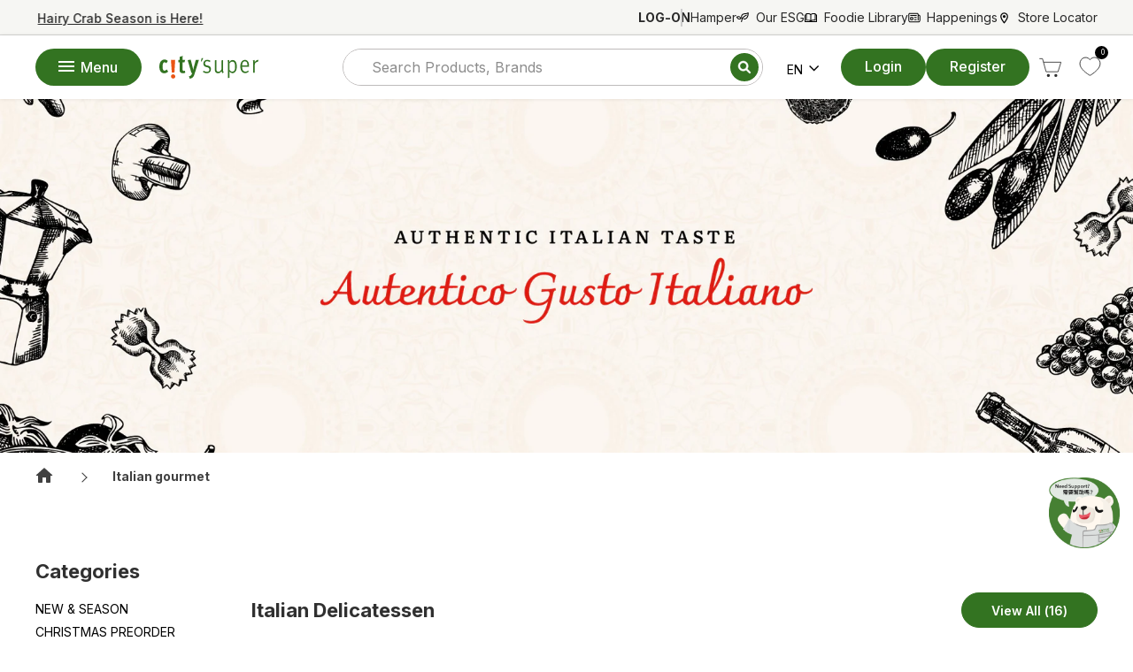

--- FILE ---
content_type: text/html; charset=utf-8
request_url: https://online.citysuper.com.hk/apps/search-deco-label/search?handleSearch=antica-ardenga-culatello-di-zibello-dop-301403034,bertinelli-parmigiano-reggiano-hard-cheese-aged-over-24-months-301437891,bertinelli-parmigiano-reggiano-hard-cheese-aged-over-36-months-301437892,chambost-irresistibili-bastoncini-salami-sticks-60g,accornero-cima-riserva-barbera-del-monferrato-superiore-301403565,antica-ardenga-lambrusco-antico-bruscone-301472840,accornero-bricco-del-bosco-vigne-vecchie-grignolino-301403567,ruffino-aziano-chianti-classico-301017629,alfieri-fettuccine-with-egg-500g,alfieri-pappardelle-zigrinate-egg-pasta-301410184,alfieri-porcini-mushroom-riccioli-pasta-301410186,alfieri-tri-color-primavera-riccioli-pasta-301410185
body_size: 3704
content:

                        
                        
                        
                        
                        
                        
                        
                            {
                              
                
                "antica-ardenga-culatello-di-zibello-dop-301403034": {
                    "id": 4320475349035,
                    "title": "ANTICA ARDENGA Culatello di Zibello Ham (150g)",
                    "vendor": "Harbour City-Front",
                    "featured_image": "\/\/online.citysuper.com.hk\/cdn\/shop\/products\/301403034-1.jpg?v=1653991780",
                    "category": null,
                    "published_at": "2025-08-26 11:42:30 +0800",
                    "price": 25200, 
                    "compare_at_price": 25200, 
                    "tags": ["201807","2022 Cheese \u0026 Ham","2022 Deli and Cheese","2022 Deli and Cheese Festive","2022 Dinner","2022 Italian Fair","2022 Xmas Phase 1","2022 Xmas Phase 2","_01","_01 Ham \u0026 Cold Cut","_02","_02 Ham \u0026 Cold Cut","_03","_03 Delicatessen","_101 FL-ITA Delicatessen","_102 FL-ITA Cold Cut","_250","_99","__ECMC2024_T1L1_Delicatessen","__ECMC2024_T1L2_Delicatessen_AirDriedHam","__ECMC2024_T1L3_0312_ItalyAirDriedHam","Brand-ANTICA ARDENGA","Brand-ANTICAARDENGA","Christmas Dinning 2023","Christmas Dinning Exquisite Eat 2023","Christmas Dinning Ham \u0026 Cheese 2023","Christmas Exquisite Eat 2023","COO-IT Italy","Cured \u0026 Dried Deli Meat","Daily \u0026 Egg","delete","Delicatessen","Delicatessen \u0026 Cheese","delivery 3 day leadtime","Dept-0001-DC","Disable Macau and Preordering","Fresh","general citysuper pickup only","Ham \u0026 Cheese 2023","Ham \u0026 Cold Cut","handle_number","Italian Fair 2019","Italian Fair 2019-Ham","Italian Fair 2021","Member Discount Weekend 202505_15","member15","New Year 2024 Ham \u0026 Cold Cut","New Year Celebration 2024","pickup 3 day leadtime","storage-Keep refrigerated","Xmas 2020","Xmas 2020-Golden Pig Ham","Xmas 2020-new year","Xmas 2020-new year celebration","Xmas 2021","Xmas 2023","Xmas Cooking 2021","Xmas deli \u0026 cheese 2020","Xmas Dinner 2021","Xmas gourmet 2020","XMAS21 DELI \u0026 Cheese","XMAS21 Ham \u0026 Cold Cut","XmasPreorder2025AirDriedHam","XmasPreorder2025Nov1"], 
                    "handle":"antica-ardenga-culatello-di-zibello-dop-301403034", 
                    "selected_or_first_available_variant_id": 31051950489643, 
                    "variants": [  {
                      "id": 31051950489643,
                      "featured_image":null,
                      "price": 25200 ,
                      "compare_at_price": 25200  ,
                      "inventory_quantity": 10  ,
                      "inventory_management": "shopify"  ,
                      "weight": 0  ,
                      "sku": "301403034"  }
                    
                    ],
                    "collections": [  279111401515, 280633737259, 293418631211, 293272453163, 277097185323, 161383612459, 277462384683, 278626107435, 267502780459, 270288912427, 267502944299, 278897000491, 278833397803, 278673391659, 278649143339, 278673195051, 278673129515, 278673162283, 278673358891 ],
                    "metafields": {
                      
                    },
                    "integrates": {
                       
                        
                        "reviews" : {}
                        
                      ,
                       
                        
                        "loox" : {}
                        
                      ,
                       
                        
                        "vstar" : {}
                        
                      ,
                       
                        
                        "scm_review_importer" : null
                        
                      ,
                       
                        
                        "air_reviews_product" : {}
                        
                      
                      
                    }
                },
                
                "bertinelli-parmigiano-reggiano-hard-cheese-aged-over-24-months-301437891": {
                    "id": 4320477052971,
                    "title": "BERTINELLI Parmigiano Reggiano Raw Milk Hard Cheese [Aged Over 24 Months]  (180g)",
                    "vendor": "Harbour City-Front",
                    "featured_image": "\/\/online.citysuper.com.hk\/cdn\/shop\/products\/301437891-2-ber-parmigiano-reggiano-pdo-24m-180g.jpg?v=1653994363",
                    "category": null,
                    "published_at": "2025-10-11 12:38:55 +0800",
                    "price": 12300, 
                    "tags": ["201908","_01","_01 Hard Cheese","_02","_02 Hard Cheese","_03","_03 Cheese","_101 FL-ITA Delicatessen","_102 FL-ITA Cheese","_250","_99","__ECMC2024_T1L1_Cheese","__ECMC2024_T1L2_Cheese_HardCheese","__ECMC2024_T1L3_0293_Parmesan","_food-standard","Brand-BERTINELLI","Breakfast","Cheese","COO-IT Italy","Dairy And Cheese","Delicatessen \u0026 Cheese","Dept-0001-DC","Disable Macau and Preordering","Eshop Xmas P2 2024","Fresh","general citysuper pickup only","handle_number","Italian Fair 2019","Italian Fair 2019-Cheese","Member Discount Weekend 202505_10","Member Discount Weekend 202509_10","member10","ReadytoEatMD2024","ReadytoEatMD2024HamCheese","storage-Keep refrigerated","Xmas MD 2024"], 
                    "handle":"bertinelli-parmigiano-reggiano-hard-cheese-aged-over-24-months-301437891", 
                    "selected_or_first_available_variant_id": 31051952750635, 
                    "variants": [  {
                      "id": 31051952750635,
                      "featured_image":null,
                      "price": 12300  ,
                      "inventory_quantity": 5  ,
                      "inventory_management": "shopify"  ,
                      "weight": 0  ,
                      "sku": "301437891"  }
                    
                    ],
                    "collections": [  279111401515, 58318848043, 262325829675, 267502813227, 270288912427, 267502944299, 282138640427, 278896508971, 278649339947, 278655631403, 278673129515, 278673162283 ],
                    "metafields": {
                      
                    },
                    "integrates": {
                       
                        
                        "reviews" : {}
                        
                      ,
                       
                        
                        "loox" : {}
                        
                      ,
                       
                        
                        "vstar" : {}
                        
                      ,
                       
                        
                        "scm_review_importer" : null
                        
                      ,
                       
                        
                        "air_reviews_product" : {}
                        
                      
                      
                    }
                },
                
                "bertinelli-parmigiano-reggiano-hard-cheese-aged-over-36-months-301437892": {
                    "id": 4320477118507,
                    "title": "BERTINELLI Parmigiano Reggiano Raw Milk Hard Cheese [Aged Over 36 Months]  (180g)",
                    "vendor": "Harbour City-Front",
                    "featured_image": "\/\/online.citysuper.com.hk\/cdn\/shop\/products\/301437892-2-ber-parmigiano-reggiano-pdo-36m-180g.jpg?v=1653994369",
                    "category": null,
                    "published_at": "2025-10-16 12:37:59 +0800",
                    "price": 13700, 
                    "tags": ["201908","_01","_01 Hard Cheese","_02","_02 Hard Cheese","_03","_03 Cheese","_101 FL-ITA Delicatessen","_102 FL-ITA Cold Cut","_250","_99","__ECMC2024_T1L1_Cheese","__ECMC2024_T1L2_Cheese_HardCheese","__ECMC2024_T1L3_0293_Parmesan","_food-standard","Brand-BERTINELLI","Breakfast","Cheese","COO-IT Italy","Dairy And Cheese","Delicatessen \u0026 Cheese","Dept-0001-DC","Disable Macau and Preordering","Fresh","general citysuper pickup only","handle_number","Italian Fair 2019","Italian Fair 2019-Cheese","KETO 2023","KETO Friendly Dairy","Member Discount Weekend 202505_10","Member Discount Weekend 202509_10","member10","storage-Keep refrigerated"], 
                    "handle":"bertinelli-parmigiano-reggiano-hard-cheese-aged-over-36-months-301437892", 
                    "selected_or_first_available_variant_id": 31051952816171, 
                    "variants": [  {
                      "id": 31051952816171,
                      "featured_image":null,
                      "price": 13700  ,
                      "inventory_quantity": 5  ,
                      "inventory_management": "shopify"  ,
                      "weight": 0  ,
                      "sku": "301437892"  }
                    
                    ],
                    "collections": [  279111401515, 58318848043, 262325829675, 267502780459, 270288912427, 267502944299, 277876310059, 277799436331, 282138640427, 278896508971, 278649339947, 278673195051, 278673129515, 278673162283, 278672801835 ],
                    "metafields": {
                      
                    },
                    "integrates": {
                       
                        
                        "reviews" : {}
                        
                      ,
                       
                        
                        "loox" : {}
                        
                      ,
                       
                        
                        "vstar" : {}
                        
                      ,
                       
                        
                        "scm_review_importer" : null
                        
                      ,
                       
                        
                        "air_reviews_product" : {}
                        
                      
                      
                    }
                },
                
                "chambost-irresistibili-bastoncini-salami-sticks-60g": {
                    "id": 1229493895211,
                    "title": "CITTERIO Irresistibili Bastoncini Salami Sticks  (60g)",
                    "vendor": "Harbour City-Front",
                    "featured_image": "\/\/online.citysuper.com.hk\/cdn\/shop\/products\/600117-1-citterio-irresistibili-bastoncini-60g-s.jpg?v=1569305483",
                    "category": null,
                    "published_at": "2025-10-01 11:27:38 +0800",
                    "price": 5200, 
                    "tags": ["200707","_01","_01 Sausage \u0026 Bacon","_02","_02 Sausage \u0026 Bacon","_03","_03 Delicatessen","_101 FL-ITA Delicatessen","_102 FL-ITA Cold Cut","_250","_99","__ECMC2024_T1L1_Delicatessen","__ECMC2024_T1L2_Delicatessen_AirDried\u0026CuredDeli","__ECMC2024_T1L3_0316_ItalyAirDried\u0026CuredDeli","_food-standard","Brand-CITTERIO","COO-IT Italy","Cured \u0026 Dried Deli Meat","Daily \u0026 Egg","Delicatessen","Delicatessen \u0026 Cheese","Dept-0001-DC","Disable Macau and Preordering","Dried \u0026 Cured Sausages","Fresh","general citysuper pickup only","Ham \u0026 Cold Cut","handle_number","Member Discount Weekend 202505_10","Member Discount Weekend 202509_10","member10","storage-Keep refrigerated"], 
                    "handle":"chambost-irresistibili-bastoncini-salami-sticks-60g", 
                    "selected_or_first_available_variant_id": 11877269045291, 
                    "variants": [  {
                      "id": 11877269045291,
                      "featured_image":null,
                      "price": 5200  ,
                      "inventory_quantity": 5  ,
                      "inventory_management": "shopify"  ,
                      "weight": 0  ,
                      "sku": "600117"  }
                    
                    ],
                    "collections": [  279111401515, 280633802795, 161383612459, 267502780459, 270288912427, 267502944299, 278901653547, 282138640427, 160019906603, 278673195051, 278673129515, 278673162283 ],
                    "metafields": {
                      
                    },
                    "integrates": {
                       
                        
                        "reviews" : {}
                        
                      ,
                       
                        
                        "loox" : {}
                        
                      ,
                       
                        
                        "vstar" : {}
                        
                      ,
                       
                        
                        "scm_review_importer" : null
                        
                      ,
                       
                        
                        "air_reviews_product" : {}
                        
                      
                      
                    }
                },
                
                "accornero-cima-riserva-barbera-del-monferrato-superiore-301403565": {
                    "id": 2180332716075,
                    "title": "ACCORNERO Cima Riserva Barbera del Monferrato Superiore 16 (750mL)",
                    "vendor": "Warehouse",
                    "featured_image": "\/\/online.citysuper.com.hk\/cdn\/shop\/products\/301403565_03769.jpg?v=1570314486",
                    "category": null,
                    "published_at": "2025-08-18 13:22:18 +0800",
                    "price": 45000, 
                    "tags": ["201807","2022 Italian Fair","2022 Italian Wine","2022 Italian Wine and Grocery","2022 Xmas Phase 1","_01","_01 Red Wine","_02","_02 Wine","_02 Wine \u0026 Spirit","_03","_03 Wine \u0026 Sake \u0026 Beer","_101 FL-ITA Wine","_102 FL-ITA Red Wine","_250","_99","_food-standard","Autumn breeze 2020","Brand-ACCORNERO","COO-IT Italy","Country","delete","Dept-0023-WC","Disable Macau and Preordering","Eshop Xmas P1 2024","Euro Autumn 2020","Euro Autumn 2020 P3","general citysuper pickup only","handle_number","Italian Fair 2021-Wine","Italian Wine","ItalianFairMD2024","ItalianFairMD2024Wine","Member Discount Weekend 202505_10","member10","Red","Red Wine","storage-Store in cool dry place","Truffle Fair 2019","Wine \u0026 Sake","Wine \u0026 Sake \u0026 Beer","Wine \u0026 Spirit","Wine \u0026 Spirits Expo 2019","wine bulk offer","Xmas 2021","Xmas Cooking 2021","Xmas Dinner 2021","Xmas MD 2024","XMAS21 Gourmet","XMAS21 Truffle"], 
                    "handle":"accornero-cima-riserva-barbera-del-monferrato-superiore-301403565", 
                    "selected_or_first_available_variant_id": 20610713485355, 
                    "variants": [  {
                      "id": 20610713485355,
                      "featured_image":null,
                      "price": 45000  ,
                      "inventory_quantity": 20  ,
                      "inventory_management": "shopify"  ,
                      "weight": 0  ,
                      "sku": "301403565"  }
                    
                    ],
                    "collections": [  279111401515, 267502944299, 267503075371, 160020594731, 267502682155, 278336765995, 282138640427, 58250887211, 278308618283, 156367421483, 278609461291, 160018563115, 262367772715, 160018956331, 278674407467, 278674440235, 278676602923, 278676340779, 278675947563, 278674210859, 278676439083, 278676504619 ],
                    "metafields": {
                      
                    },
                    "integrates": {
                       
                        
                        "reviews" : {}
                        
                      ,
                       
                        
                        "loox" : {}
                        
                      ,
                       
                        
                        "vstar" : {}
                        
                      ,
                       
                        
                        "scm_review_importer" : null
                        
                      ,
                       
                        
                        "air_reviews_product" : {}
                        
                      
                      
                    }
                },
                
                "antica-ardenga-lambrusco-antico-bruscone-301472840": {
                    "id": 4850115969067,
                    "title": "ANTICA ARDENGA Lambrusco NV (750mL)",
                    "vendor": "Warehouse",
                    "featured_image": "\/\/online.citysuper.com.hk\/cdn\/shop\/products\/301472840-1-antica-ardenga-lambrusco-nv.jpg?v=1653991780",
                    "category": null,
                    "published_at": "2025-10-31 14:03:09 +0800",
                    "price": 13500, 
                    "tags": ["202011","_01","_01 Champagne \u0026 Sparkling","_02","_02 Wine","_02 Wine \u0026 Spirit","_03","_03 Wine \u0026 Sake \u0026 Beer","_101 FL-ITA Wine","_102 FL-ITA White Wine","_250","_99","_food-standard","Brand-ANTICA ARDENGA","Celebration 2021","Christmas Celebration 2021","COO-IT Italy","Dept-0023-WC","Disable Macau and Preordering","general citysuper pickup only","handle_number","Italian Fair 2021-Wine","Member Discount Weekend 202505_10","member10","storage-Store in cool dry place"], 
                    "handle":"antica-ardenga-lambrusco-antico-bruscone-301472840", 
                    "selected_or_first_available_variant_id": 33001533866027, 
                    "variants": [  {
                      "id": 33001533866027,
                      "featured_image":null,
                      "price": 13500  ,
                      "inventory_quantity": 278  ,
                      "inventory_management": "shopify"  ,
                      "weight": 0  ,
                      "sku": "301472840"  }
                    
                    ],
                    "collections": [  279111401515, 58251018283, 278332833835, 267502944299, 267503108139, 267502682155, 278336897067, 282138640427, 156367421483, 278609461291, 160018563115, 262367772715, 160018956331, 278676308011, 278676340779, 278674210859, 278676504619, 278674604075 ],
                    "metafields": {
                      
                    },
                    "integrates": {
                       
                        
                        "reviews" : {}
                        
                      ,
                       
                        
                        "loox" : {}
                        
                      ,
                       
                        
                        "vstar" : {}
                        
                      ,
                       
                        
                        "scm_review_importer" : null
                        
                      ,
                       
                        
                        "air_reviews_product" : {}
                        
                      
                      
                    }
                },
                
                "accornero-bricco-del-bosco-vigne-vecchie-grignolino-301403567": {
                    "id": 2180332683307,
                    "title": "ACCORNERO Bricco del Bosco Vigne Vecchie Grignolino 18 (750mL)",
                    "vendor": "Warehouse",
                    "featured_image": "\/\/online.citysuper.com.hk\/cdn\/shop\/products\/301403567_03766.jpg?v=1570314486",
                    "category": null,
                    "published_at": "2025-08-10 16:02:25 +0800",
                    "price": 39800, 
                    "tags": ["201807","_01","_01 Red Wine","_02","_02 Wine","_02 Wine \u0026 Spirit","_03","_03 Wine \u0026 Sake \u0026 Beer","_101 FL-ITA Wine","_102 FL-ITA Red Wine","_250","_99","_food-standard","Brand-ACCORNERO","COO-IT Italy","Country","Dept-0023-WC","Disable Macau and Preordering","Eshop Xmas P1 2024","general citysuper pickup only","handle_number","Italian Wine","ItalianFairMD2024","ItalianFairMD2024Wine","Member Discount Weekend 202505_10","member10","Red","Red Wine","Red Wine 2023","storage-Store in cool dry place","Wine \u0026 Sake","Wine \u0026 Sake \u0026 Beer","Wine \u0026 Spirit","Wine \u0026 Spirits Expo 2019","Wine \u0026 Spirits Fair 2023","wine bulk offer","Xmas MD 2024"], 
                    "handle":"accornero-bricco-del-bosco-vigne-vecchie-grignolino-301403567", 
                    "selected_or_first_available_variant_id": 20610713452587, 
                    "variants": [  {
                      "id": 20610713452587,
                      "featured_image":null,
                      "price": 39800  ,
                      "inventory_quantity": 20  ,
                      "inventory_management": "shopify"  ,
                      "weight": 0  ,
                      "sku": "301403567"  }
                    
                    ],
                    "collections": [  279111401515, 267502944299, 267503075371, 160020594731, 267502682155, 278336765995, 282138640427, 58250887211, 278308618283, 156367421483, 278609461291, 160018563115, 262367772715, 160018956331, 278674407467, 278676602923, 278676340779, 278675947563, 278674210859, 278676504619 ],
                    "metafields": {
                      
                    },
                    "integrates": {
                       
                        
                        "reviews" : {}
                        
                      ,
                       
                        
                        "loox" : {}
                        
                      ,
                       
                        
                        "vstar" : {}
                        
                      ,
                       
                        
                        "scm_review_importer" : null
                        
                      ,
                       
                        
                        "air_reviews_product" : {}
                        
                      
                      
                    }
                },
                
                "ruffino-aziano-chianti-classico-301017629": {
                    "id": 4429519945771,
                    "title": "RUFFINO Aziano Chianti Classico 21\/22 (750mL)",
                    "vendor": "Warehouse",
                    "featured_image": "\/\/online.citysuper.com.hk\/cdn\/shop\/products\/301017629-1-ruffino-aziano-chianti-classico-18.jpg?v=1659517734",
                    "category": null,
                    "published_at": "2025-10-01 15:03:39 +0800",
                    "price": 19000, 
                    "tags": ["200709","_01","_01 Red Wine","_02","_02 Wine","_02 Wine \u0026 Spirit","_03","_03 Wine \u0026 Sake \u0026 Beer","_101 FL-ITA Wine","_102 FL-ITA Red Wine","_250","_99","_food-standard","Brand-RUFFINO","COO-IT Italy","Country","Dept-0023-WC","Disable Macau and Preordering","general citysuper pickup only","handle_number","Italian Wine","Member Discount Weekend 202505_10","member10","Red Wine","storage-Store in cool dry place","Wine \u0026 Sake \u0026 Beer","Wine \u0026 Spirit"], 
                    "handle":"ruffino-aziano-chianti-classico-301017629", 
                    "selected_or_first_available_variant_id": 31663647555627, 
                    "variants": [  {
                      "id": 31663647555627,
                      "featured_image":null,
                      "price": 19000  ,
                      "inventory_quantity": 2  ,
                      "inventory_management": "shopify"  ,
                      "weight": 0  ,
                      "sku": "301017629"  }
                    
                    ],
                    "collections": [  279111401515, 267502944299, 267503075371, 160020594731, 267502682155, 278336765995, 282138640427, 58250887211, 278308618283, 156367421483, 278609461291, 160018563115, 262367772715, 160018956331, 278674407467, 278676602923, 278676340779, 278675947563, 278674210859, 278676504619 ],
                    "metafields": {
                      
                    },
                    "integrates": {
                       
                        
                        "reviews" : {}
                        
                      ,
                       
                        
                        "loox" : {}
                        
                      ,
                       
                        
                        "vstar" : {}
                        
                      ,
                       
                        
                        "scm_review_importer" : null
                        
                      ,
                       
                        
                        "air_reviews_product" : {}
                        
                      
                      
                    }
                },
                
                "alfieri-fettuccine-with-egg-500g": {
                    "id": 1290708680747,
                    "title": "ALFIERI Fettuccine with Egg  (500g)",
                    "vendor": "Warehouse",
                    "featured_image": "\/\/online.citysuper.com.hk\/cdn\/shop\/products\/301230543-1-fettuccine-with-egg-s.jpg?v=1569335977",
                    "category": null,
                    "published_at": "2025-08-18 15:24:29 +0800",
                    "price": 5900, 
                    "tags": ["201306","_01","_01 Pasta","_02","_02 Noodle","_03","_03 Grocery","_101 FL-ITA Gourmet","_102 FL-ITA Pasta","_250","_99","__ECMC2024_T1L1_WesternGrocery","__ECMC2024_T1L2_WesternGrocery_WNoodle","__ECMC2024_T1L3_0519_WPasta","_food-standard","Bean \u0026 Grain \u0026 Rice","Brand-ALFIERI","COO-IT Italy","Dept-0003-GW","Disable Macau and Preordering","general citysuper pickup only","Grocery","handle_number","member10","Noodle","noodle fair","Pasta","storage-Store in cool dry place"], 
                    "handle":"alfieri-fettuccine-with-egg-500g", 
                    "selected_or_first_available_variant_id": 12326956564523, 
                    "variants": [  {
                      "id": 12326956564523,
                      "featured_image":null,
                      "price": 5900  ,
                      "inventory_quantity": 188  ,
                      "inventory_management": "shopify"  ,
                      "weight": 0  ,
                      "sku": "301230543"  }
                    
                    ],
                    "collections": [  279111401515, 58217529387, 267502944299, 270289109035, 267503173675, 267502977067, 282138640427, 161383776299, 284294348843, 58217955371, 278903062571, 278910828587, 278938288171, 278676078635, 278672703531, 278676111403, 278676144171 ],
                    "metafields": {
                      
                    },
                    "integrates": {
                       
                        
                        "reviews" : {}
                        
                      ,
                       
                        
                        "loox" : {}
                        
                      ,
                       
                        
                        "vstar" : {}
                        
                      ,
                       
                        
                        "scm_review_importer" : null
                        
                      ,
                       
                        
                        "air_reviews_product" : {}
                        
                      
                      
                    }
                },
                
                "alfieri-pappardelle-zigrinate-egg-pasta-301410184": {
                    "id": 4409753239595,
                    "title": "ALFIERI Pappardelle Zigrinate Egg Pasta  (250g)",
                    "vendor": "Warehouse",
                    "featured_image": "\/\/online.citysuper.com.hk\/cdn\/shop\/products\/301410184-1-alfieri-pasta-egg-pappardelle-zigrinate250g.jpg?v=1653991005",
                    "category": null,
                    "published_at": "2025-08-18 16:03:32 +0800",
                    "price": 4700, 
                    "tags": ["201809","_01","_01 Pasta","_02","_02 Noodle","_03","_03 Grocery","_101 FL-ITA Gourmet","_102 FL-ITA Pasta","_250","_99","__ECMC2024_T1L1_WesternGrocery","__ECMC2024_T1L2_WesternGrocery_WNoodle","__ECMC2024_T1L3_0519_WPasta","_food-standard","Bean \u0026 Grain \u0026 Rice","Brand-ALFIERI","COO-IT Italy","Dept-0003-GW","Disable Macau and Preordering","general citysuper pickup only","Grocery","handle_number","member10","Noodle","Pasta","storage-Store in cool dry place"], 
                    "handle":"alfieri-pappardelle-zigrinate-egg-pasta-301410184", 
                    "selected_or_first_available_variant_id": 31584953827371, 
                    "variants": [  {
                      "id": 31584953827371,
                      "featured_image":null,
                      "price": 4700  ,
                      "inventory_quantity": 20  ,
                      "inventory_management": "shopify"  ,
                      "weight": 0  ,
                      "sku": "301410184"  }
                    
                    ],
                    "collections": [  279111401515, 58217529387, 267502944299, 270289109035, 267503173675, 267502977067, 282138640427, 161383776299, 284294348843, 58217955371, 278903062571, 278910828587, 278938288171, 278676078635, 278672703531, 278676111403, 278676144171 ],
                    "metafields": {
                      
                    },
                    "integrates": {
                       
                        
                        "reviews" : {}
                        
                      ,
                       
                        
                        "loox" : {}
                        
                      ,
                       
                        
                        "vstar" : {}
                        
                      ,
                       
                        
                        "scm_review_importer" : null
                        
                      ,
                       
                        
                        "air_reviews_product" : {}
                        
                      
                      
                    }
                },
                
                "alfieri-porcini-mushroom-riccioli-pasta-301410186": {
                    "id": 4409753141291,
                    "title": "ALFIERI Porcini Mushroom Riccioli Pasta  (250g)",
                    "vendor": "Warehouse",
                    "featured_image": "\/\/online.citysuper.com.hk\/cdn\/shop\/products\/301410186-1-alfieri-pasta-riccioli-al-porcini-250g.jpg?v=1653991006",
                    "category": null,
                    "published_at": "2025-10-23 13:23:07 +0800",
                    "price": 4300, 
                    "tags": ["201809","_01","_01 Pasta","_02","_02 Noodle","_03","_03 Grocery","_101 FL-ITA Gourmet","_102 FL-ITA Pasta","_250","_99","__ECMC2024_T1L1_WesternGrocery","__ECMC2024_T1L2_WesternGrocery_WNoodle","__ECMC2024_T1L3_0519_WPasta","_food-standard","Bean \u0026 Grain \u0026 Rice","Brand-ALFIERI","COO-IT Italy","Dept-0003-GW","Disable Macau and Preordering","general citysuper pickup only","Grocery","handle_number","member10","Noodle","Pasta","storage-Store in cool dry place"], 
                    "handle":"alfieri-porcini-mushroom-riccioli-pasta-301410186", 
                    "selected_or_first_available_variant_id": 31584953434155, 
                    "variants": [  {
                      "id": 31584953434155,
                      "featured_image":null,
                      "price": 4300  ,
                      "inventory_quantity": 20  ,
                      "inventory_management": "shopify"  ,
                      "weight": 0  ,
                      "sku": "301410186"  }
                    
                    ],
                    "collections": [  279111401515, 58217529387, 267502944299, 270289109035, 267503173675, 267502977067, 282138640427, 161383776299, 284294348843, 58217955371, 278903062571, 278910828587, 278938288171, 278676078635, 278672703531, 278676111403, 278676144171 ],
                    "metafields": {
                      
                    },
                    "integrates": {
                       
                        
                        "reviews" : {}
                        
                      ,
                       
                        
                        "loox" : {}
                        
                      ,
                       
                        
                        "vstar" : {}
                        
                      ,
                       
                        
                        "scm_review_importer" : null
                        
                      ,
                       
                        
                        "air_reviews_product" : {}
                        
                      
                      
                    }
                },
                
                "alfieri-tri-color-primavera-riccioli-pasta-301410185": {
                    "id": 4409753206827,
                    "title": "ALFIERI Tri-Color Primavera Riccioli Pasta  (250g)",
                    "vendor": "Warehouse",
                    "featured_image": "\/\/online.citysuper.com.hk\/cdn\/shop\/products\/301410185-1-alfieri-pasta-riccioli-primavera-trio250g.jpg?v=1653991016",
                    "category": null,
                    "published_at": "2025-10-23 13:23:13 +0800",
                    "price": 4300, 
                    "tags": ["201809","_01","_01 Pasta","_02","_02 Noodle","_03","_03 Grocery","_101 FL-ITA Gourmet","_102 FL-ITA Pasta","_250","_99","__ECMC2024_T1L1_WesternGrocery","__ECMC2024_T1L2_WesternGrocery_WNoodle","__ECMC2024_T1L3_0519_WPasta","_food-standard","Bean \u0026 Grain \u0026 Rice","Brand-ALFIERI","COO-IT Italy","Dept-0003-GW","Disable Macau and Preordering","general citysuper pickup only","Grocery","handle_number","member10","Noodle","Pasta","storage-Store in cool dry place"], 
                    "handle":"alfieri-tri-color-primavera-riccioli-pasta-301410185", 
                    "selected_or_first_available_variant_id": 31584953466923, 
                    "variants": [  {
                      "id": 31584953466923,
                      "featured_image":null,
                      "price": 4300  ,
                      "inventory_quantity": 20  ,
                      "inventory_management": "shopify"  ,
                      "weight": 0  ,
                      "sku": "301410185"  }
                    
                    ],
                    "collections": [  279111401515, 58217529387, 267502944299, 270289109035, 267503173675, 267502977067, 282138640427, 161383776299, 284294348843, 58217955371, 278903062571, 278910828587, 278938288171, 278676078635, 278672703531, 278676111403, 278676144171 ],
                    "metafields": {
                      
                    },
                    "integrates": {
                       
                        
                        "reviews" : {}
                        
                      ,
                       
                        
                        "loox" : {}
                        
                      ,
                       
                        
                        "vstar" : {}
                        
                      ,
                       
                        
                        "scm_review_importer" : null
                        
                      ,
                       
                        
                        "air_reviews_product" : {}
                        
                      
                      
                    }
                }
                            }
                        
                

--- FILE ---
content_type: text/css
request_url: https://online.citysuper.com.hk/cdn/shop/t/219/assets/custom.aio.min.css?v=152479703839308580761727338192
body_size: 1763
content:
/*
Generated time: May 16, 2024 04:56
This file was created by the app developer. Feel free to contact the original developer with any questions. It was minified (compressed) by AVADA. AVADA do NOT own this script.
*/
.rte>ol.number-with-nested{margin-left:0}ol.number-with-nested{counter-reset:item}ol.number-with-nested>li{display:block;font-weight:900;position:relative;padding-left:30px;margin-bottom:20px}ol.number-with-nested>li a{text-decoration:underline}ol.number-with-nested ol.number-with-nested{margin-bottom:25px}ol.number-with-nested ol.number-with-nested>li{padding-left:35px;margin-bottom:5px}ol.number-with-nested ol.number-with-nested ol.number-with-nested>li{padding-left:42px}ol.number-with-nested ol.alpha>li{padding-left:10px}ol.number-with-nested>li u{margin-left:20px;font-weight:400}ol.number-with-nested>li ol li{font-weight:400;font-size:13px}ol.number-with-nested>li:before{content:counters(item, ".") ". ";counter-increment:item;margin-right:6px;position:absolute;top:0;left:0}ol.number-with-nested--no-numbering>li:before{display:none}ol.number-with-nested ol.number-with-nested--no-numbering>li{padding-left:0}ol.number-with-nested ol.alpha{list-style:lower-alpha;padding-left:15px}.hero__text-shadow:empty{display:none}.hero__text-shadow--no-shadow::after{display:none!important}.concierge-content{overflow:hidden}.table-wrapper.table--custom-border table{width:100%;border:none;border-collapse:collapse;border-top:1px solid #bcbcbc}.table-wrapper.table--custom-border tr{border-bottom:1px solid #bcbcbc}ul.no-left-space{margin-left:15px}@media only screen and (max-width:767px){.contact-us-page.index-section:not(.index-section--sub-product):first-child{padding:20px 0}.contact-us-page .rte h2{font-size:16px;margin-bottom:15px}.contact-us-page .rte h1,.contact-us-page .rte h2,.contact-us-page .rte h3,.contact-us-page .rte h4,.contact-us-page .rte h5,.contact-us-page .rte h6{margin:15px 0}.contact-us-page .rte h1:first-child,.contact-us-page .rte h2:first-child,.contact-us-page .rte h3:first-child,.contact-us-page .rte h4:first-child,.contact-us-page .rte h5:first-child,.contact-us-page .rte h6:first-child{margin-top:0}.contact-us-page .rte table th{font-size:12px;width:33%;padding:3px 8px}.contact-us-page .rte table td{font-size:12px;padding:3px 8px}.contact-us-page .rte table td br{display:none}.concierge-content .custom__item.custom__item--html:first-child{order:1}.concierge-content .custom__item.custom__item--image:nth-child(2){order:2}.concierge-content .custom__item.custom__item--html:nth-child(3){order:3;margin-bottom:60px}.concierge-content .custom__item.custom__item--html:nth-child(4){order:5;margin-bottom:60px}.concierge-content .custom__item.custom__item--image:nth-child(5){order:4}.concierge-content .custom__item.custom__item--image:nth-child(6){order:6}.concierge-content .custom__item.custom__item--html:nth-child(7){order:7}}.membership-page.ratio-32-9.video-parent-section{height:auto!important;max-width:none;margin:0;width:100%;aspect-ratio:32/9}.membership-page.ratio-32-9 .hero__media{left:50%;transform:translateX(-50%);aspect-ratio:32/9;height:auto}.membership-page.ratio-16-9.video-parent-section{height:auto!important;aspect-ratio:16/9;margin:0 auto;max-width:calc(1472px - (var(--pageWidthPadding) * 2));width:calc(100% - (var(--pageWidthPadding) * 2))}.membership-page.ratio-16-9 .hero__media{left:50%;transform:translateX(-50%);aspect-ratio:16/9;height:auto}.membership-page.video-parent-section.max-640{max-width:640px}.membership-page.video-parent-section .hero__text-shadow{display:none}.membership-title-wrap .rte h3{color:#337322;margin-top:15px;margin-bottom:15px;font-weight:700}.membership-title-wrap .rte h3 strong{font-weight:900}.membership-title-wrap .rte h3 span{font-weight:400}.membership-page__card-detail-item{overflow:hidden}.membership-page__card-detail-item .custom__item-inner .rte{font-size:13px;line-height:23px;color:#393b3a}.membership-page__terms-content .rte{font-size:13px;line-height:23px;color:#393b3a}.membership-page__terms-content .rte ol li{margin-bottom:10px}.terms-and-conditions__header .custom__item-inner{font-size:13px;line-height:23px;letter-spacing:normal}.terms-and-conditions__header .custom__item-inner .rte *{letter-spacing:normal}.privacy-policy__terms-content{margin-bottom:30px}.privacy-policy__terms-content ol.number-with-nested>li{font-family:var(--typeHeaderPrimary),var(--typeHeaderFallback);font-size:calc(var(--typeHeaderSize)*.5)}.privacy-policy__terms-content ol.number-with-nested>li p,.privacy-policy__terms-content ol.number-with-nested>li span{font-family:var(--typeBasePrimary),var(--typeBaseFallback);margin-left:20px;font-weight:400;font-size:13px;line-height:23px;color:#393b3a;margin-top:4px}.privacy-policy__terms-content ol.number-with-nested>li p{margin-bottom:0}.privacy-policy__terms-content ol.number-with-nested>li span u{margin:0}.privacy-policy__terms-content ol.number-with-nested>li div,.privacy-policy__terms-content ol.number-with-nested>li ol li{font-family:var(--typeBasePrimary),var(--typeBaseFallback);font-size:13px;line-height:23px;color:#393b3a;font-weight:400}.privacy-policy__terms-content ol.number-with-nested>li div{margin-left:20px}.privacy-policy__terms-content .pp-content{font-family:var(--typeBasePrimary),var(--typeBaseFallback);font-weight:400;font-size:13px;line-height:23px;color:#393b3a;margin-left:30px}.get-app-banner{text-align:center}.get-app-banner__actions.mobile{display:grid;grid-template-columns:1fr 1fr;max-width:300px;justify-content:center;margin:15px auto 0;display:none}.get-app-banner__actions.mobile img{height:43px}.get-app-banner__actions.desktop{max-width:170px;margin:15px auto 0}.app-membership-services .grid--flush-bottom{overflow:hidden}@media screen and (max-width:1180px){.get-app-banner__actions.mobile{display:grid}.get-app-banner__actions.desktop{display:none}.membership-page.ratio-16-9.video-parent-section{position:static}.membership-page.ratio-16-9 .hero__media{position:static;transform:none}.membership-page.ratio-16-9 .hero__media-container{position:static}.membership-page.ratio-16-9 .hero__media-container video.video-div{position:static;aspect-ratio:16/9}.membership-page.ratio-32-9.video-parent-section{position:static}.membership-page.ratio-32-9 .hero__media{position:static;transform:none}.membership-page.ratio-32-9 .hero__media-container{position:static}.membership-page.ratio-32-9 .hero__media-container video.video-div{position:static;aspect-ratio:32/9}}.app-membership-services .grid--flush-bottom>.grid__item{display:flex;column-gap:10px}.app-membership-services .grid--flush-bottom>.grid__item .image-wrap{width:60px}.app-page__video-section{margin-top:60px}.app-page__video-section .custom__item--video,.app-page__video-section .custom__item--video *{user-select:none!important;border:0!important;outline:0!important;box-shadow:none!important}.app-page__video-section .custom__item--video video{display:block}.app-page__video-section .video-parent-section{aspect-ratio:16/9;width:100%;height:auto}.app-page__video-section .hero__media{aspect-ratio:16/9;width:100%;height:auto}.app-page__video-section .hero__text-shadow{display:none}.app-page__video-section .custom__item-inner{height:100%}.app-page__video-section .custom__item-inner.custom__item-inner--video{display:flex;align-items:center}.app-page__video-section .custom__item-inner .rte{min-height:100%;background:#efefef;padding-top:20px;padding-bottom:20px;display:flex;align-items:center;justify-content:center}.app-page__video-section .custom__item-inner .rte .get-app-banner__content h2{font-size:26px;margin-bottom:10px;margin-top:0}.get-app-banner__desc{font-size:13px;padding:0 10px}@media screen and (max-width:1200px){.get-app-banner__actions.desktop{max-width:155px}}@media screen and (max-width:992px){.app-page__video-section .small--one-whole{width:100%}.app-page__video-section .custom__item{padding-left:0}.app-page__video-section .custom__item-inner .rte{padding-bottom:30px}.get-app-banner__actions.desktop{max-width:160px}.app-page__video-section .video-parent-section{position:static;height:auto}.app-page__video-section .custom__item--app-info{order:2}.app-page__video-section .hero__media{position:static}.app-page__video-section .hero__media-container{position:static}.app-page__video-section .hero__media-container video.video-div{position:static;aspect-ratio:16/9}}@media screen and (max-width:767px){.app-page__video-section{margin-top:30px}.app-page__video-section .custom-content{margin-left:0;margin-bottom:0}.app-page__video-section .custom__item--html{padding-left:0;order:2}.app-page__video-section .custom__item--video{padding-left:0}.app-page__video-section .custom__item-inner .rte{padding-bottom:30px}.app-page__video-section .custom__item-inner.custom__item--app-info .rte{padding-bottom:20px}.app-page__video-section .custom__item-inner .rte .get-app-banner__content h2{margin-top:0;font-size:22px}.app-page__video-section .hero__media video{aspect-ratio:16/9;width:100%;height:auto;display:block}}.e-gift-card__banner-content .custom__item-inner{height:100%}.e-gift-card__banner-content .custom__item-inner--html{display:flex;align-items:center;justify-content:center;background:#efefef;padding:20px 25px}.e-gift-card__banner-content .custom__item-inner .rte{text-align:center}.e-gift-card__banner-content .custom__item-inner .rte h2{margin-top:0;margin-bottom:0}.e-gift-card__banner-content .custom__item-inner .rte h2+span{display:inline-block;margin-bottom:25px}.core-message-banner{height:100vh}.core-message-banner .background-media-text__text .h3{margin-bottom:0}.slogan-banner .hero__subtitle{font-size:1em}#floating-button>a{position:fixed;bottom:100px;right:15px;z-index:1000}#floating-button>a img{width:80px}.our-brand__section{margin-top:60px}.our-brand__image-grid{margin-top:15px;aspect-ratio:1306/653}.own-brand__content h2{margin-bottom:10px}.own-brand__image.custom__item--image{margin-bottom:10px}@media only screen and (max-width:767px){#floating-button>a img{width:60px}}.contact-us__collapse-content .fa{font-size:18px;vertical-align:middle;margin-right:5px;display:inline-block;width:18px;text-align:center}.contact-us__collapse-content .footer-social__item{margin:0 20px 0 0}.video-parent-section.vision-mission-video-hero{aspect-ratio:16/9;height:auto!important;width:100%;padding-top:56.25%}.video-parent-section.vision-mission-video-hero .hero__media,.video-parent-section.vision-mission-video-hero .hero__media-container{position:absolute;top:0;left:0;right:0;bottom:0;width:100%;height:100%}@media only screen and (max-width:767px){.background-media-text--vision-mission{background:0 0!important}.background-media-text--vision-mission .background-media-text__container{height:auto}.background-media-text--vision-mission .background-media-text__inner{top:-30px;bottom:auto}}.custom-html__action{text-align:center}.custom-html__action a{border-radius:30px;font-weight:400}.custom__item-inner--html img.image-as-heading{height:30px;margin-right:auto;margin-left:0;margin-bottom:15px}.custom__item.small-content{font-size:13px}.affiliated-companies__item{overflow:hidden}.affiliated-companies__item .mobile{display:none}.affiliated-companies__item .custom__item--html .rte>span{position:relative;padding-left:20px}.affiliated-companies__item .custom__item--html .fa{width:18px;position:absolute;top:3px;left:0}@media only screen and (max-width:767px){.affiliated-companies__item .mobile{display:block}.affiliated-companies__item .custom__item--html:nth-child(2){order:3}.affiliated-companies__item .desktop{display:none}}.home-delivery-cards-info .image-card-grid__item .image-wrap{aspect-ratio:424/267}@media only screen and (min-width:769px) and (max-width:900px){.home-delivery-cards-info.image-card-grid{column-gap:3rem}.home-delivery-cards-info .image-card-grid__item-inner .rte{font-size:14px}.home-delivery-cards-info .image-card-grid__item-inner h3{font-size:18px}}@media only screen and (max-width:768px){.home-delivery-cards-info.image-card-grid .image-wrap{order:0}}.milestone-title__wrapper h2>span{display:inline-block}.hero__image-wrapper .lazyloaded{animation:unset;opacity:1}.grid-item__content .wishlist-engine{position:absolute;z-index:3;top:5px;left:5px;scale:0.9}.grid-item__content .wishlist-icon svg{margin-top:0!important}.grid-item__content .wishlist-engine-button,.grid-item__content .wishlist-engine-button:focus,.grid-item__content .wishlist-engine-button:hover{border-radius:50%;box-shadow:1px 1px 12px #0000001a;line-height:0}.h-wishlist-icon svg{vertical-align:middle;width:22px!important;height:30px!important;overflow:unset!important;fill:transparent!important;stroke:currentColor!important}@media screen and (max-width:1023px){.wishlist-page-widget{left:unset!important;right:37px!important}}

--- FILE ---
content_type: text/css
request_url: https://online.citysuper.com.hk/cdn/shop/t/219/assets/wave.aio.min.css?v=92860954837291674171727338192
body_size: 7898
content:
/*
Generated time: May 16, 2024 04:56
This file was created by the app developer. Feel free to contact the original developer with any questions. It was minified (compressed) by AVADA. AVADA do NOT own this script.
*/
:root{--colorNav2:#f6f6f3;--color-btn-outlined-border:#a8a8a8;--color-btn-outlined-text:#717171;--color-text-black:#303030;--color-product-title:var(--color-text-black);--inset-shadow:inset 0 -2px 8px rgb(0 0 0 / 7%),inset 0px 2px 4px rgb(0 0 0 / 7%),inset 0px 4px 8px rgb(0 0 0 / 7%),inset 0 8px 16px rgb(0 0 0 / 7%);--inset-shadow-vertical:inset 0px 16px 7px -10px rgb(0 0 0 / 7%),inset 0px -16px 7px -10px rgb(0 0 0 / 7%);--box-shadow:0 -2px 8px rgb(0 0 0 / 7%),0 2px 4px rgb(0 0 0 / 7%),0 4px 8px rgb(0 0 0 / 7%),0 8px 16px rgb(0 0 0 / 7%)}.with-icon{margin-left:.55em}.divider{height:1px;width:100%;background-color:#dfdfdf}.tag{padding:5px 13px;border-radius:4px;font-size:16px}html{scroll-behavior:smooth;scroll-padding-top:180px}.header-section{position:sticky!important}.page-width{max-width:1472px}.page-width--tiny{max-width:450px}@media screen and (min-width:769px){.mobile-only{display:none!important}}@media screen and (max-width:768px){.desktop-only{display:none!important}}.section-header{margin-bottom:24px;display:flex;justify-content:space-between;align-items:center}h2.section-header__title{display:flex;align-items:center;font-size:24px;line-height:1.1;font-weight:700;color:var(--color-text-black)}h2.section-header__title svg{height:1em;width:1em}.section-header__icon{height:1em;width:1em;display:inline-block}.section-header__icon img{width:100%;height:100%;object-fit:contain}@media screen and (max-width:768px){.section-header{margin-bottom:16px}h2.section-header__title{font-size:16px;line-height:1.2}h2.section-header__title svg{height:1em;width:1em}.section-header__icon{height:1em;width:1em}.section-header__icon img{width:100%;height:100%;object-fit:contain}}.wave-atc{color:#fff}.wave-atc .js-qty__wrapper{display:block;height:40px;max-width:unset;margin-bottom:5px;background-color:transparent}.wave-atc .js-qty__num{height:40px;border:1px solid var(--colorBtnPrimary);border-radius:8px}.wave-atc .js-qty__adjust{padding:0;color:var(--colorBtnPrimary)}.wave-atc .js-qty__adjust:hover{background:0 0!important}.wave-atc .js-qty__adjust .js-qty__adjust-icon{display:inline-block;font-size:18px;line-height:38px;width:34px;color:var(--colorBtnPrimary)}.wave-atc .wave-atc__main-btn{--color-btn-main:var(--colorBtnPrimary);--color-btn-secondary:rgba(255,255,255,.2);display:flex;justify-content:center;position:relative;isolation:isolate;height:42px!important;width:100%;transition:background-color 250ms ease,border-color 250ms ease;background:var(--color-btn-secondary);border:1px solid var(--colorBtnPrimary);border-radius:8px}.wave-atc .wave-atc__main-btn .btn{position:absolute;top:0;right:0;bottom:0;left:0;color:var(--color-btn-main);background:0 0;border:inherit;border-color:transparent;padding:0;transition:color 250ms ease;font-size:14px;line-height:40px;display:flex;align-items:center;justify-content:center}.wave-atc .wave-atc__main-btn .btn .cart-icon{margin-right:6px}.wave-atc .wave-atc__main-btn .btn svg path{fill:var(--color-btn-main);transition:fill 250ms ease}.wave-atc .wave-atc__main-btn .btn.btn--loading svg{display:none}.wave-atc .wave-atc__main-btn .btn.btn--loading:before{border-color:var(--color-btn-main);border-top-color:transparent}.wave-atc .wave-atc__main-btn:hover{--color-btn-main:#fff;--color-btn-secondary:var(--colorBtnPrimary)}.featured-collection__add-all-to-cart.btn{--color-btn-main:#fff;--color-btn-secondary:var(--colorBtnPrimary)}.featured-collection__add-all-to-cart.btn.btn--loading svg{display:none}.featured-collection__add-all-to-cart.btn.btn--loading:before{border-color:var(--color-btn-main);border-top-color:transparent}.wave-atc .tooltip{white-space:normal;min-width:150px;max-width:180px;top:auto;bottom:calc(100% + 4px);width:100%;right:calc(50% + 2px)}.wave-atc .tooltip__label{line-height:15px}.product-grid.collection-grid{display:grid;grid-template-columns:repeat(var(--cols,5),minmax(0,1fr));gap:20px}@media screen and (max-width:1199px){.product-grid.collection-grid{grid-template-columns:repeat(4,minmax(0,1fr));gap:12px}}@media screen and (max-width:768px){.product-grid.collection-grid{grid-template-columns:repeat(2,minmax(0,1fr))}}.grid-item{--product-title-lh:21px;--product-title-rows:3;margin-bottom:60px!important}.grid-item .grid-product__title{color:var(--color-product-title)!important;font-size:14px!important;line-height:var(--product-title-lh)!important;font-weight:500;max-height:calc(var(--product-title-lh) * var(--product-title-rows))!important;height:calc(var(--product-title-lh) * var(--product-title-rows));text-overflow:ellipsis;display:-webkit-box;-webkit-line-clamp:var(--product-title-rows);-webkit-box-orient:vertical;overflow:hidden}.grid-item .grid-product__price{white-space:nowrap}.grid-item .grid-product__price--current{font-size:22px!important;line-height:33px!important;font-weight:600;margin-right:3px!important}.grid-item .grid-product__price--original{color:#8e8d8d;font-size:14px!important;line-height:21px!important;margin:0!important}@media screen and (max-width:768px){.grid-item .grid-product__price--current{font-size:18px!important}.grid-item .grid-product__price--original{font-size:12px!important}.grid-item .wave-atc .js-qty__wrapper{display:none}}.grid-item .pl-collection{max-height:100%;max-width:100%}.small-grid-item{display:block;width:192px;padding:8px}.small-grid-item .grid-item__content{position:relative;width:100%;box-shadow:var(--box-shadow);border-radius:8px}.small-grid-item .grid-product__image-wrap{border-radius:8px 8px 0 0!important;margin:0!important;overflow:hidden}.small-grid-item .grid-item__meta{margin:4px 8px!important}.small-grid-item .wave-atc{padding:6px}@media screen and (max-width:768px){.small-grid-item{width:168px;padding:0 6px;margin-bottom:0!important}}.large-grid-item{--product-title-rows:2;padding-left:0;padding-right:0}.large-grid-item .grid__image-ratio img{border:1px solid var(--colorBorder)!important;border-radius:4px!important}.large-grid-item .grid-item__meta{margin:10px 0 5px!important}.large-grid-item .wave-atc{width:100%}@media screen and (max-width:768px){.large-grid-item{--product-title-rows:3;margin-bottom:25px!important}.large-grid-item .wave-atc{width:100%}}.product-grid.scrollable-grid--small{display:grid;grid-template-columns:repeat(auto-fill,minmax(190px,1fr));gap:20px;width:100%}@media screen and (max-width:768px){.product-grid.scrollable-grid--small{display:grid;grid-template-columns:repeat(var(--cols,6),minmax(42%,220px))}}[data-view*=scrollable]:after{display:none}.featured-collection .featured-collection__bg-wrapper{width:100%;display:grid;grid-template-columns:303px 1fr}.featured-collection .featured-collection__desktop-left{border-top-left-radius:16px;border-bottom-left-radius:16px;background-size:cover}.featured-collection__mobile-left{display:none;height:0;width:0}.featured-collection .featured-collection__lockup{position:relative;height:100%;padding:58px 32px 32px 48px}.featured-collection .featured-collection__thumbnail{width:194px;height:auto;border-radius:12px;margin-bottom:18px}.featured-collection .featured-collection__title{font-size:36px;line-height:1.1em;margin-bottom:7px;font-weight:700;color:var(--color-text-black)}.featured-collection .featured-collection__sub-title{font-size:22px;line-height:1.1em;font-weight:700;color:var(--color-text-black)}.featured-collection .featured-collection__cta{position:absolute;bottom:42px;left:48px;height:40px;border-radius:20px;font-size:14px;font-weight:600;padding:10px 10px}.featured-collection .featured-collection__cta.featured-collection__add-all-to-cart{width:160px;display:flex;align-items:center;justify-content:center;border-radius:8px}@media screen and (max-width:768px){.featured-collection .featured-collection__mobile-left--plain .featured-collection__cta.featured-collection__add-all-to-cart{width:160px;left:-8px}}.featured-collection .featured-product__desktop-slider{display:grid;grid-template-columns:repeat(var(--cols,15),1fr);height:458px;margin-left:0;margin-right:0;padding-top:24px;padding-bottom:14px;padding-left:72px;padding-right:58px;border-top-right-radius:16px;border-bottom-right-radius:16px;overflow:clip}.featured-collection .featured-product__desktop-slider.flickity-enabled{display:block;overflow:visible}.featured-collection .featured-product__desktop-slider .small-grid-item{display:inline-block}@media screen and (min-width:916px){.featured-collection .featured-product__desktop-slider{max-width:514px}}@media screen and (min-width:1108px){.featured-collection .featured-product__desktop-slider{max-width:706px}}@media screen and (min-width:1300px){.featured-collection .featured-product__desktop-slider{max-width:898px}}@media screen and (min-width:1492px){.featured-collection .featured-product__desktop-slider{max-width:1090px}}.featured-collection .featured-product__mobile-slider{display:none}.featured-collection .flickity-prev-next-button{height:64px;width:64px;color:#000;background-color:#fff;box-shadow:0 2px 6px rgba(0,0,0,.19)}.featured-collection .flickity-prev-next-button:hover{transform:translateY(-50%) scale(1.02)}.featured-collection .flickity-previous{left:-32px}.featured-collection .flickity-next{right:-32px}@media screen and (max-width:768px){.featured-collection .featured-collection__bg-wrapper{position:relative;display:block;border-radius:0!important}.featured-collection .featured-collection__desktop-left{position:relative;background:0 0!important}.featured-collection .featured-collection__lockup{display:flex;justify-content:space-between;align-items:flex-start;padding:15px 15px 0}.featured-collection .featured-collection__lockup .featured-collection__sub-title{margin:0;font-size:14px}.featured-collection__bg-image-mobile{position:absolute;z-index:0;top:0;bottom:0;left:0;width:168px;overflow:hidden;display:flex;justify-content:center;align-items:center}.featured-collection__bg-image-mobile--full{width:100%}.featured-collection__bg-image-mobile img{width:100%;height:100%;object-fit:cover}.featured-collection .featured-collection__title{font-size:16px;line-height:1.2}.featured-collection .featured-collection__cta{position:unset;width:unset!important;min-width:unset!important;height:unset!important;padding:0!important;background:0 0!important;border:0!important}.featured-collection__countdown-title{display:none!important}.featured-collection .featured-collection__countdown{display:flex;justify-content:center;align-items:center;margin-top:5px;padding:4px;border-radius:26px}.featured-collection__countdown-group{width:25px}.featured-collection__countdown-group:last-of-type{display:none}.featured-collection__countdown-label{display:none!important}.featured-collection__countdown-number{font-size:14px!important;line-height:.8!important}.featured-collection__mobile-left{display:none;width:180px;height:100%;padding-left:18px;padding-right:4px}.featured-collection .featured-collection__mobile-left--plain .featured-collection__lockup{position:relative;height:100%;padding:32px 4px 0 0}.featured-collection .featured-collection__mobile-left--plain .featured-collection__title{font-size:31px;font-weight:700;line-height:1.1em;margin-bottom:7px}.featured-collection .featured-collection__mobile-left--plain .featured-collection__sub-title{font-size:22px;line-height:1.1em}.featured-collection .featured-collection__mobile-left--plain .featured-collection__cta{bottom:5px;left:5px;width:108px}.featured-collection .featured-collection__mobile-left--has-bg .featured-collection__lockup{position:relative;height:100%;padding:53px 4px 0 12px}.featured-collection .featured-collection__mobile-left--has-bg .featured-collection__title{font-size:20px;font-weight:700;line-height:1.1em;margin-bottom:7px}.featured-collection .featured-collection__mobile-left--has-bg .featured-collection__sub-title{font-size:14px;line-height:1.1em}.featured-collection .featured-collection__mobile-left--has-bg .featured-collection__cta{bottom:0;left:0;right:0;border-radius:0 0 8px 8px;opacity:.8;border:none!important}.featured-collection .featured-product__desktop-slider{display:none!important}.featured-collection .featured-product__mobile-slider{display:grid;grid-template-columns:repeat(var(--cols,10),168px);margin:0!important;padding:16px 0;overflow-x:auto;overflow-y:hidden}}.featured-collection__countdown{margin-top:35px;width:208px;padding:6px 4px;background-color:var(--countdown-bg-color);color:var(--countdown-text-color);border-radius:6px}.featured-collection__countdown-title{display:block;text-align:center;text-transform:uppercase}.featured-collection__countdown-time{display:inline-block;font-size:0}.featured-collection__countdown-group{position:relative;display:inline-block;width:50px;text-align:center}.featured-collection__countdown-group+.featured-collection__countdown-group::before{content:'';position:absolute;left:-1px;top:17px;background-color:var(--countdown-text-color);height:2px;width:2px}.featured-collection__countdown-group+.featured-collection__countdown-group::after{content:'';position:absolute;left:-1px;bottom:17px;background-color:var(--countdown-text-color);height:2px;width:2px}.featured-collection__countdown-number{display:block;height:1em;font-size:26px;font-weight:500;line-height:1em}.featured-collection__countdown-label{display:block;font-size:14px;font-weight:500;line-height:1em;margin-top:2px}@media screen and (max-width:768px){.featured-collection__countdown{width:110px}.featured-collection__countdown-time{padding-top:0}.featured-collection__countdown-group{width:26px}.featured-collection__countdown-group+.featured-collection__countdown-group::before{top:7px}.featured-collection__countdown-group+.featured-collection__countdown-group::after{bottom:10px}.featured-collection__countdown-number{font-size:22px}.featured-collection__countdown-label{font-size:9px}.featured-collection.bg-full .featured-collection__countdown{border-radius:0;width:100vw;margin-top:15px;margin-left:-15px}.featured-collection.bg-full .featured-collection__cta{position:absolute;bottom:unset;left:unset;right:15px;min-width:unset;padding:0}}.brand-collections{padding:40px 0 10px}.brand-collections__thumbnail{position:relative;background-color:#fff;border-radius:12px;overflow:hidden}.brand-collections__thumbnail img{width:100%;height:100%;object-fit:contain;position:absolute;top:0;right:0;bottom:0;left:0}.brand-collections__collections{width:100%;overflow:clip;white-space:nowrap}.brand-collections__collections.flickity-enabled{overflow:visible;white-space:normal}.brand-collections__collection-wrapper{width:100%;display:inline-block}.brand-collections__collection{width:100%}.brand-collections__collection-title-mobile{display:none}.brand-collections.without-products .brand-collections__thumbnail.is-selected::after{border:0}@media screen and (max-width:768px){.brand-collections{padding:25px 0 15px}.brand-collections:not(.without-products){min-height:460px}.brand-collections__desktop-controls{display:none!important}.brand-collections__mobile-controls{display:flex;flex-wrap:wrap;padding:0 11px}.brand-collections__thumbnail-wrapper{display:inline-block;width:25%;padding:6px}.brand-collections__thumbnail{display:inline-block;position:relative;width:100%;height:unset;padding-bottom:66.6%;border-radius:8px}.brand-collections__thumbnail.is-selected::after{content:' ';position:absolute;height:100%;width:100%;top:0;left:0;border:2px solid #3f6e3e;border-radius:inherit}.brand-collections__collection-title-mobile{display:flex;align-items:center;justify-content:space-between;margin-top:16px}.brand-collections__collection-title{margin:0!important;font-size:14px;line-height:1.1;font-weight:700;color:var(--color-text-black)}.brand-collections__collection-cta{height:28px;width:77px;padding:5px 0;font-size:12px;background-color:var(--colorBtnPrimary);color:#fff;border-radius:14px}.brand-collections .featured-collection__mobile-left{display:none!important}.brand-collections .featured-product__mobile-slider{grid-template-columns:repeat(var(--cols,10),168px);padding-left:8px!important}.brand-collections .featured-collection__bg-wrapper{background-color:unset!important}.brand-collections.without-products .brand-collections__thumbnail.is-selected::after{border:0}.brand-collections .featured-collection__lockup{display:none}.brand-collections .brand-collections__collection-cta{min-width:unset;width:fit-content;padding:0;background:0 0;color:#337321;font-size:14px;font-weight:600}}@media screen and (min-width:769px){.brand-collections:not(.without-products){min-height:696px}.brand-collections__mobile-controls{display:none!important}.brand-collections__desktop-controls{display:flex;flex-wrap:wrap;position:relative;grid-template-columns:repeat(var(--cols,7),1fr);height:114px;margin-bottom:16px;overflow:clip}.brand-collections__desktop-controls.flickity-enabled{display:block;overflow:visible}.brand-collections__desktop-controls .flickity-prev-next-button{height:40px;width:40px;color:#000;background-color:#fff;box-shadow:0 2px 6px rgba(0,0,0,.19)}.brand-collections__desktop-controls .flickity-prev-next-button:hover{transform:translateY(-50%) scale(1.02)}.brand-collections__desktop-controls .flickity-previous{left:-20px}.brand-collections__desktop-controls .flickity-next{right:-20px}.brand-collections__thumbnail-wrapper{display:inline-block;width:calc(100% / 8);padding-right:12px}.brand-collections__thumbnail{display:inline-block;width:100%;padding-top:66.6%;cursor:pointer}.brand-collections__thumbnail.is-selected::after{content:' ';position:absolute;height:100%;width:100%;top:0;left:0;border:4px solid #3f6e3e;border-radius:12px}.brand-collections.without-products .brand-collections__thumbnail.is-selected::after{border:0}.brand-collections__thumbnail img{width:100%;height:100%;object-fit:contain}.brand-collections__collection{margin-bottom:42px}}.tab-collections{padding:40px 0 10px}.tab-collections__thumbnail{position:relative;border-radius:12px}.tab-collections__thumbnail img{display:block;position:relative;border-radius:12px;height:100%;width:auto;vertical-align:top}.tab-collections__collections{width:100%;overflow:clip;white-space:nowrap}.tab-collections__collections.flickity-enabled{overflow:visible;white-space:normal}.tab-collections__collection-wrapper{width:100%;display:inline-block}.tab-collections__collection{width:100%}.tab-collections__collection-title-mobile{display:none}@media screen and (max-width:768px){.tab-collections{min-height:478px}.tab-collections__desktop-controls{display:none!important}.tab-collections__mobile-controls{display:flex;overflow-y:hidden;overflow-x:auto;height:80px;margin-bottom:6px}.tab-collections__thumbnail-wrapper{display:inline-block;padding:4px 10px 4px 0}.tab-collections__thumbnail{display:flex;width:196px;height:55px;border-radius:12px;align-items:center;background-color:#fff;box-shadow:0 2px 6px rgba(0,0,0,.19)}.tab-collections__thumbnail.is-selected{box-shadow:inset 0 4px 14px rgba(0,0,0,.09)}.tab-collections__thumbnail .tab-collections__thumbnail-image-wrapper::after{content:' ';position:absolute;height:100%;width:100%;top:0;left:0;border:4px solid #c4c4c4;border-radius:28px}.tab-collections__thumbnail.is-selected .tab-collections__thumbnail-image-wrapper::after{border:4px solid #ea5514}.tab-collections__thumbnail-title{max-width:123px;margin-bottom:0;margin-left:9px;font-size:14px;line-height:1.1;font-weight:700;color:var(--color-text-black)}.tab-collections .featured-collection__thumbnail-wrapper{display:none;border-radius:50%;height:120px;width:120px;overflow:hidden;margin-bottom:12px}.tab-collections .featured-collection__thumbnail{margin-bottom:0;height:100%;width:100%;object-fit:contain}.tab-collections__thumbnail-image-wrapper{height:40px;width:40px;position:relative;margin-left:11px;border-radius:28px;overflow:hidden}.tab-collections__thumbnail img{position:absolute;top:0;right:0;bottom:0;left:0;height:100%;width:100%;object-fit:cover}.tab-collections{padding:32px 0 24px}.tab-collections__collection-title-mobile{display:flex;align-items:center;justify-content:flex-end;margin:12px 0}.tab-collections .featured-collection__mobile-left .featured-collection__sub-title{display:none!important}.tab-collections .featured-product__mobile-slider{padding-left:8px!important}.tab-collections .featured-collection__bg-wrapper{background-color:unset!important}}@media screen and (min-width:769px){.tab-collections{min-height:696px}.tab-collections__mobile-controls{display:none!important}.tab-collections__desktop-controls{display:grid;position:relative;grid-template-columns:repeat(var(--cols,4),1fr);height:114px;margin-bottom:16px;white-space:nowrap;overflow:clip}.tab-collections__desktop-controls.flickity-enabled{display:block;overflow:visible}.tab-collections__desktop-controls .flickity-prev-next-button{height:40px;width:40px;color:#000;background-color:#fff;box-shadow:0 2px 6px rgba(0,0,0,.19)}.tab-collections__desktop-controls .flickity-prev-next-button:hover{transform:translateY(-50%) scale(1.02)}.tab-collections__desktop-controls .flickity-previous{left:-20px}.tab-collections__desktop-controls .flickity-next{right:-20px}.tab-collections__thumbnail-wrapper{display:inline-block;padding:6px 12px 6px 0}.tab-collections__thumbnail{display:grid;grid-template-columns:56px 1fr;width:331px;height:102px;padding-left:22px;border-radius:12px;align-items:center;background-color:#fff;box-shadow:0 2px 6px rgba(0,0,0,.19);cursor:pointer}.tab-collections__thumbnail.is-selected{box-shadow:inset 0 4px 14px rgba(0,0,0,.09)}.tab-collections__thumbnail-image-wrapper{height:56px;width:56px;position:relative;border-radius:28px;overflow:hidden}.tab-collections__thumbnail img{height:56px;width:56px}.tab-collections__thumbnail .tab-collections__thumbnail-image-wrapper::after{content:' ';position:absolute;height:100%;width:100%;top:0;left:0;border:4px solid #c4c4c4;border-radius:28px}.tab-collections__thumbnail.is-selected .tab-collections__thumbnail-image-wrapper::after{border:4px solid #ea5514}.tab-collections__thumbnail-title{max-width:240px;margin-bottom:0;padding:0 24px;font-size:16px;line-height:1.1;font-weight:700;color:var(--color-text-black);white-space:normal}.tab-collections .featured-collection__thumbnail-wrapper{border-radius:50%;height:200px;width:200px;margin-bottom:18px;overflow:hidden}.tab-collections .featured-collection__thumbnail{margin-bottom:0;height:100%;width:100%;object-fit:contain}.tab-collections__collection{margin-bottom:42px}}.site-header,.site-header__element--sub{background-color:#f6f6f3}.site-header__element--sub[data-type=nav]{position:relative;border-top:1px solid;border-bottom:1px solid;border-color:rgba(40,40,40,.15)}.header-section{padding-bottom:0;z-index:999}.header-section.sticky{position:fixed!important;top:0;left:0;width:100vw}@media screen and (min-width:1361px){.header-section.sticky .site-navigation{display:none}}@media screen and (min-width:769px) and (max-width:1360px){.header-section{padding-bottom:0}.site-header__element--sub{display:none!important}}@media screen and (max-width:768px){.header-section.sticky{position:fixed!important;top:0;left:0;width:100vw}.site-header__search-form.is-active{width:100%}}.site-navigation--below{margin-left:0!important}.site-navigation--below:after{position:absolute;left:0;right:0;content:"";width:100%;opacity:.1;transition:opacity .5s ease .3s;z-index:1}.site-nav__link{font-size:14px!important;line-height:20px!important;text-transform:none!important;letter-spacing:unset!important;padding:16px 10px!important;color:var(--color-text-black)!important}.header-item--search{max-width:unset;justify-content:flex-end;margin-right:12px}.site-header__search-form{max-width:475px;border-radius:21px;z-index:9}.site-header__search-input{border-radius:20px;padding-left:32px}.site-header__search-input::placeholder{color:#8c8c8c;opacity:1}.site-header__search-input:-ms-input-placeholder{color:#8c8c8c}.site-header__search-input::-ms-input-placeholder{color:#8c8c8c}.site-header__search-btn--submit{padding:8px 8px;top:4px;right:4px;height:32px;width:32px;border-radius:16px;background-color:var(--colorBtnPrimary)}.site-header__search-btn--submit svg{vertical-align:top}.site-header__search-form.is-active .site-header__search-btn--cancel{display:none!important}.announcement-bar{display:flex;height:40px;align-items:center;gap:32px}.announcement-bar .slideshow-wrapper{flex:1 1 auto}.announcement-slider__content p{font-weight:500}.announcement-bar__links{display:flex;gap:22px}.announcement-bar__link{position:relative;flex:0 1 auto;display:block;font-size:14px;line-height:20px;font-weight:400}.announcement-bar__link-with-separator::before{content:'';position:absolute;top:0;height:20px;left:-11px;width:2px;background:#ccc}.announcement-bar__link a{display:flex;align-items:center}@media screen and (max-width:959px){.announcement-bar{font-size:12px;height:30px}.announcement-bar__link{font-size:12px}}@media screen and (max-width:1023px){.announcement-bar{text-align:center!important}.announcement-bar__links{display:none}}.site-nav__weglot-links{position:relative;min-width:80px;width:80px}@media screen and (min-width:769px) and (max-width:1199px){.site-nav__link--icon{padding-left:0;padding-right:0}}@media screen and (min-width:769px){.site-nav__weglot-links .site-nav__link--icon{padding-left:0;padding-right:0}}.site-nav__weglot-links .wg-drop.country-selector .wgcurrent{border:none}.site-nav__weglot-links .wg-drop.country-selector.closed .wgcurrent:after{transform:none}.site-nav__weglot-links .wg-drop.country-selector .wgcurrent a{padding-right:30px;font-size:14px!important;line-height:20px!important;text-transform:none!important;letter-spacing:unset!important;color:var(--color-text-black)!important;min-width:60px}.country-selector a:hover,.site-nav__weglot-links .country-selector .wg-li.focus a{color:var(--color-text-black)!important}.country-selector [data-l=en] a:after{content:"EN"}.country-selector [data-l=tw] a:after{content:"繁"}.first-menu__weglot-links{min-width:105px;display:flex;align-items:center;justify-content:flex-end}.first-menu__weglot-links svg{height:15px;width:15px}.first-menu__weglot-links .wg-drop.country-selector{background:0 0}.first-menu__weglot-links .wg-drop.country-selector .wgcurrent{border:none}.first-menu__weglot-links .wg-drop.country-selector.closed .wgcurrent:after{transform:none}.first-menu__weglot-links .wg-drop.country-selector .wgcurrent a{padding-right:30px;font-size:14px!important;line-height:20px!important;text-transform:none!important;letter-spacing:unset!important;color:var(--color-text-black)!important;min-width:60px}.site-nav__account-links{position:relative;margin-right:6px}.site-nav__account-links .site-nav__account-drawer{display:none;position:absolute;top:52px;right:-12px;width:332px;padding:10px;background-color:#fff;border:1px solid #dfdfdf;border-radius:8px;box-shadow:0 0 5px rgb(0 0 0 / 10%)}.site-nav__account-links .site-nav__account-link{display:block;height:44px;font-size:16px;line-height:22px;padding:11px 24px}.site-nav__account-links:hover .site-nav__account-drawer{display:block}.cart-open .header-item--icons .site-nav{display:flex}.cart-open .header-item--icons .site-nav__icons{display:flex}.cart-open .header-item--icons .site-nav__icons #HeaderCartTrigger{display:none}.header-item--icons .site-nav__close-cart{display:none}.cart-open .header-item--icons .site-nav__close-cart{display:flex;align-items:center}@media only screen and (min-width:769px){.site-header__cart{max-width:540px}}.site-header__cart .cart__item-name{font-size:14px;line-height:21px}.site-header__cart .cart__price:not(.cart__price--strikethrough){font-size:18px;line-height:26px}.site-header__cart .cart__item-sub-inner{display:flex;align-items:center}.site-header__cart .js-qty__wrapper{display:block;height:40px;width:112px;max-width:unset}.site-header__cart .js-qty__num{height:40px;border:1px solid var(--colorBtnPrimary);border-radius:20px}.site-header__cart .js-qty__adjust{padding:0;color:var(--colorBtnPrimary)}.site-header__cart .js-qty__adjust:hover{background:0 0!important}.site-header__cart .js-qty__adjust .js-qty__adjust-icon{display:inline-block;font-size:18px;line-height:38px;width:34px;color:var(--colorBtnPrimary)}.site-header__cart .cart__remove{display:block;height:24px;margin-left:12px}.site-header__cart .cart__remove a{display:inline-block;height:24px;margin-top:0;padding-top:3px}.site-header__cart .cart__checkout{min-height:unset}.cart__page .cart__item-name{font-size:14px;line-height:21px}.cart__page .cart__price:not(.cart__price--strikethrough){font-size:18px;line-height:26px}.cart__page .cart__item-sub-inner{display:flex;align-items:center}.cart__page .js-qty__wrapper{display:block;height:40px;width:112px;max-width:unset}@media screen and (max-width:878px){.cart__page .cart__item-name{font-size:12px;line-height:18px}.cart__page .js-qty__wrapper{width:90px}.cart__page .cart__remove{margin-left:12px}.cart__page .cart__item-sub-inner{margin-right:12px}.cart__page .cart__item-bullets .wave-bullet-line{font-size:10px;margin-bottom:6px}.cart__image{flex:0 0 100px}.cart__page .wave-icon-bullet-with-margin{margin-right:3px;margin-top:-1px}}.cart__page .js-qty__num{height:40px;border:1px solid var(--colorBtnPrimary);border-radius:20px}.cart__page .js-qty__adjust{padding:0;color:var(--colorBtnPrimary)}.cart__page .js-qty__adjust:hover{background:0 0!important}.cart__page .js-qty__adjust .js-qty__adjust-icon{display:inline-block;font-size:18px;line-height:38px;width:34px;color:var(--colorBtnPrimary)}.cart__page .cart__remove{display:block;height:24px;margin-left:18px}.cart__page .cart__remove a{display:inline-block;height:24px;margin-top:0;padding-top:3px}.cart__item-sub{color:var(--color-text-black)}.cart__item-bullets{margin-top:8px;font-size:12px}.site-header__cart .cart__item-bullets{display:none}.megamenu{padding:0!important;background-color:unset!important;box-shadow:none!important}.megamenu .megamenu__inner{background-color:var(--colorBody);box-shadow:0 10px 20px rgb(0 0 0 / 9%)}.megamenu .megamenu__inner.page-width{padding-right:0!important}.megamenu .header-collection-logo__title{font-style:normal;font-weight:400;font-size:18px;line-height:28px;color:var(--color-text-black);margin-top:4px}.hide-header-collection-title .header-collection-logo__title{display:none!important}.megamenu__cols{padding-top:32px;flex:1 1 50%;columns:4 250px}.megamenu__cols .site-nav__dropdown-link{font-style:normal;font-size:16px;line-height:28px;color:var(--color-text-black)}.megamenu__col-title a{font-style:normal;font-weight:700;font-size:16px;color:var(--color-text-black)}.megamenu__featured{padding:32px 40px;background-color:#f1f1f1}.megamenu__featured-header{display:block;margin-bottom:6px;font-style:normal;font-weight:700;font-size:16px;line-height:28px;color:var(--color-text-black)}.megamenu__featured-full{flex:1 0 50%}.megamenu__featured-half{flex:1 0 25%}.megamenu__featured-divider{height:2px;background-color:#c9c9c9;margin-top:30px;margin-bottom:36px}.megamenu__featured-brands{display:flex;gap:1rem;width:100%;flex-wrap:wrap}.megamenu__featured-brand{position:relative;flex:1 1 calc(50% - 1rem);position:relative}.megamenu__featured-brand .header-collection-logo{display:block}.megamenu__featured-brand .header-collection-logo__image-wrapper{position:relative;width:100%}.megamenu__featured-brand .header-collection-logo__image{position:absolute;top:0;right:0;bottom:0;left:0;height:100%;width:100%;display:block;object-fit:cover;object-position:center}.megamenu__featured-countries{display:flex;gap:1rem;width:100%}.megamenu__featured-country{flex:1 1 calc(25% - 1rem);position:relative}.megamenu__featured-country .header-collection-logo{display:block}.megamenu__featured-country .header-collection-logo__image-wrapper{position:relative;width:100%}.megamenu__featured-country .header-collection-logo__image{position:absolute;top:0;right:0;bottom:0;left:0;height:100%;width:100%;display:block;object-fit:cover;object-position:center}.megamenu__featured-item-image{position:relative}.megamenu__brand-zone{display:grid;grid-gap:1rem;grid-template-columns:repeat(auto-fill,minmax(180px,1fr));width:100%;padding-top:32px;padding-right:40px;padding-right:var(--pageWidthPadding);padding-bottom:32px}.megamenu__brand-zone .header-collection-logo__title{display:none;margin-top:2px;text-align:center}.site-nav__item-more{float:right}.site-nav__item-more .site-nav__link::before{content:'';position:absolute;top:16px;left:-2px;height:20px;width:2px;background-color:#938f8f}.megamenu__more{display:flex;width:100%}.megamenu__more-inner{flex:0 1 auto;padding-top:32px;padding-bottom:32px;columns:3 250px;column-gap:40px}.megamenu__more-level-1{margin-bottom:40px;-webkit-column-break-inside:avoid;page-break-inside:avoid;break-inside:avoid}.megamenu__more-level-1-link{display:flex;align-items:center}.megamenu__more-level-1-title{font-style:normal;font-weight:700;font-size:16px;line-height:28px;color:var(--color-text-black)}.megamenu__more-level-1-see-all{margin-left:10px;font-style:normal;font-weight:500;font-size:14px;line-height:28px;color:var(--colorBtnPrimary)}.megamenu__more-level-2{display:flex;flex-wrap:wrap;gap:4px}.megamenu__more-level-2-link{display:inline-block;padding:0 16px;font-size:14px;height:32px;line-height:30px;border-radius:16px;border:1px solid #303030;color:var(--color-text-black)}.megamenu__more .megamenu__featured{flex:1 1 25%}.megamenu__more-cta{display:flex;max-width:218px;padding:22px 25px;font-size:16px;font-weight:400;line-height:24px;color:var(--colorBtnPrimary);border:1px solid var(--colorBtnPrimary);border-radius:24px;align-items:flex-start}.megamenu__more-cta svg{margin-top:6px;margin-right:14px}.megamenu__more-cta:hover{color:var(--colorBtnPrimary)}.megamenu__more .megamenu__featured-bottom{margin-top:36px}.megamenu__more .megamenu__featured-bottom .header-collection-logo{max-width:280px}@media screen and (min-width:1024px){#MobileNav{display:none!important}}@media screen and (max-width:1023px){.header-item.header-item--logo{position:absolute;left:65px;width:auto}.site-header__logo a{width:auto}.header-item--icons{flex:1 1 100%;position:relative}.header-item--icons .site-nav{width:100%;height:64px;margin:0;z-index:8}.site-nav__icons{display:block}.site-nav__link--icon+.site-nav__link--icon{position:absolute;top:3px;left:0;color:var(--colorBtnPrimary)}#HeaderCartTrigger,.cart-open .site-nav__close-cart{position:absolute;top:3px;right:0}.site-header{box-shadow:0 0 4px rgb(0 0 0 / 10%),0 0 2px rgb(0 0 0 / 10%);background-color:#f6f6f3}.site-header__element--sub{border-top:1px solid #f4f4f4;box-shadow:0 0 4px rgb(0 0 0 / 10%),0 0 2px rgb(0 0 0 / 10%);background-color:#f6f6f3}.site-header__element--sub[data-type=search] .page-width{padding-top:2px;padding-bottom:10px}.header-item--search{position:absolute;right:90px;width:320px}.site-nav__account-links,.site-nav__weglot-links{display:none}#MobileNav .header-item--search.small--hide,#MobileNav .mobile-only,#MobileNav .site-nav__account-links,#MobileNav .site-nav__weglot-links{display:block!important}#MobileNav .site-nav__weglot-links .site-nav__link--icon.mobile-only{display:flex!important}.mobile-nav-trigger.medium-up--hide{display:block!important}.main-nav ul.slimmenu .main-categories>.sub-toggle{display:none}.site-header__drawer.is-active{display:block!important}.mobile-nav-open .toolbar-section{z-index:6}#MobileNav{top:-98px;z-index:9;padding:0;max-height:calc(100vh + 3em);height:calc(100vh + 3em)}#MobileNav .slide-nav__wrapper:after{background-color:transparent}#MobileNav .slide-nav__dropdown{background-color:#f4f4f4}#MobileNav .slide-nav__item{background-color:#fff}#MobileNav .slide-nav__header{display:flex;height:90px;padding-left:20px;padding-right:25px;align-items:center;justify-content:space-between;border-bottom:1px solid #dfdfdf;background-color:#f4f4f4}#MobileNav .slide-nav__header .slide-nav__title span{font-size:18px;line-height:1.1;font-weight:600;color:var(--color-text-black)}#MobileNav .slide-nav__header .slide-nav__title{margin-bottom:0}#MobileNav .slide-nav__inner{position:relative;height:calc(100% - 131px);padding-bottom:180px;overflow-y:auto;background-color:#fff}#MobileNav .slide-nav__inner-header{display:flex;height:52px;padding-left:25px;padding-right:25px;align-items:center;justify-content:space-between;background-color:#fff}#MobileNav .slide-nav__inner-header .slide-nav__inner-title{margin-bottom:0}#MobileNav .slide-nav__inner-header .slide-nav__inner-title span{font-size:18px;line-height:1.1;font-weight:600;color:var(--color-text-black)}#MobileNav .slide-nav__link>span{color:var(--color-text-black)}#MobileNav .site-nav__weglot-links .site-nav__link--icon>svg{height:15px;width:15px}#MobileNav .slide-nav__scroller{position:relative;display:block;width:100%;float:none}#MobileNav .slide-nav__first-level-link{font-weight:500}#MobileNav .slide-nav__footer{width:100%;border-top:1px solid #dfdfdf;background-color:#f4f4f4;z-index:9}#MobileNav .slide-nav__footer-quick-links{display:flex;flex-direction:column;padding:10px 0;background:#fff;border-top:1px solid #dfdfdf;border-bottom:1px solid #dfdfdf}#MobileNav .slide-nav__footer-quick-link{display:flex}#MobileNav .slide-nav__footer-quick-link a{display:inline-block;position:relative;padding:4px 12px 4px 20px}#MobileNav .slide-nav__footer-quick-link a+a{padding-left:12px}#MobileNav .slide-nav__footer-quick-link a+a::before{content:'';position:absolute;top:2px;bottom:2px;left:-1px;width:2px;background:#ccc}#MobileNav .slide-nav__footer-quick-link svg{width:15px}#MobileNav .slide-nav__footer-quick-link .with-icon{margin-left:11px}#MobileNav .slide-nav__footer-item{width:100%;padding-left:20px;padding-right:25px;margin-bottom:6px;background-color:#fff}#MobileNav .slide-nav__footer-item:last-of-type{padding-bottom:60px}#MobileNav .slide-nav__footer__collapsible-trigger{height:56px;padding:12px 0}#MobileNav .slide-nav__footer__collapsible-trigger h2{margin-bottom:0}#MobileNav .slide-nav__footer__collapsible-trigger span{font-size:18px;line-height:1.1;font-weight:700;color:var(--color-text-black)}#MobileNav .slide-nav__footer-link{display:block;width:100%;height:44px;padding-top:13px;padding-bottom:13px;font-size:14px;line-height:18px;font-weight:500}#MobileNav .menu-collection-info{width:100%;padding:8px 20px 68px 20px;margin-top:12px}#MobileNav .menu-collection-info h6{font-size:18px;line-height:1.1;font-weight:600;color:var(--color-text-black)}#MobileNav .menu-collection-info table{border-collapse:collapse;border-spacing:2px;width:100%;background:0 0}#MobileNav .menu-collection-info table tr{width:100%}#MobileNav .menu-collection-info table td{width:25%;min-width:55px;text-align:center;padding:0;background:0 0}#MobileNav .menu-collection-info table a{padding:0}#MobileNav .menu-collection-info img{vertical-align:top;height:60px;min-height:60px;width:auto;margin:0 auto;border:2px solid #ddd;margin-bottom:4px}#MobileNav .menu-collection-info .megamenu__featured-brand{flex:1 1 33%}}@media (min-width:769px) and (max-width:1023px){.header-item.header-item--logo{left:90px}.mobile-nav-trigger.medium-up--hide{left:-150px}}.popular-categories{margin:40px 0 0}.popular-categories-header{display:flex;justify-content:space-between;align-items:center}.popular-categories-header__title{display:flex;align-items:center;margin:0;font-size:16px;font-weight:700}.popular-categories-header__title svg{width:15px;margin-right:6px}.popular-categories-header__link{color:#235a25;font-size:12px;font-weight:700}.popular-categories-list{display:flex;flex-wrap:wrap;margin:20px -10px 0}.popular-categories-item-wrapper{width:25%;padding:15px 10px 0}.popular-categories-item{display:flex;flex-direction:column;align-items:center;width:100%}.popular-categories-item__image{display:flex;position:relative;width:100%;overflow:hidden;border-radius:50%;box-shadow:0 2px 6px rgba(0,0,0,.2)}.popular-categories-item__image::before{content:'';display:inline-block;width:100%;padding-top:100%}.popular-categories-item__image img{position:absolute;top:50%;left:50%;transform:translate(-50%,-50%);width:100%;height:100%;object-fit:cover}.popular-categories-item__title{margin-top:15px;margin-bottom:6px;font-size:12px;text-align:center}@media screen and (min-width:769px){.popular-categories-header__title{font-size:30px}.popular-categories-header__title svg{width:24px;margin-right:21px}.popular-categories-header__link{font-size:14px}.popular-categories-list{display:flex;flex-wrap:wrap;margin:20px -10px 0 -10px;overflow-x:visible}.popular-categories-item-wrapper{width:calc(100% / 8)}.popular-categories-item{width:148px;max-width:100%}.popular-categories-item__title{font-size:16px}}.main-banner{display:flex;justify-content:flex-end}.main-banner-list{width:100%;padding-left:11.25%;white-space:nowrap;overflow:clip}.main-banner-list.flickity-enabled{padding-left:0;white-space:normal;overflow:visible;opacity:1;background:0 0}.main-banner-item{position:relative;width:100%;overflow:hidden;display:inline-block}.main-banner-item__tags{display:flex;flex-wrap:wrap;position:absolute;top:15px;left:15px;border-radius:4px;z-index:2}.main-banner-item__tags .tag{margin-right:5px}.main-banner-item__link{position:absolute;top:0;right:0;bottom:0;left:0;z-index:1}.main-banner-item__image{position:absolute;top:0;right:0;bottom:0;left:0}.main-banner-item__image img{position:absolute;top:0;right:0;bottom:0;left:0;width:100%;height:100%;object-fit:cover;object-position:center}.main-banner .flickity-button{width:30px;height:30px;background:#fff;box-shadow:0 2px 6px rgba(0,0,0,.19);color:#327321}.main-banner .flickity-previous{left:20px}.main-banner .flickity-next{right:20px}.main-banner .flickity-page-dots .dot{width:6px;height:6px;background:0 0;border:1px solid #b29343;margin:0 3px;opacity:1}.main-banner .flickity-page-dots .dot.is-selected{background:#b29343}@media screen and (min-width:769px){.main-banner{margin:25px 0}.main-banner-item{width:75vw;margin:0 1.5vw}.main-banner-item::before{display:none}.main-banner-item img{position:unset;transform:none}.main-banner .flickity-button{width:64px;height:64px;color:#000}.main-banner .flickity-previous{left:calc(12.5% - 32px)}.main-banner .flickity-next{right:calc(12.5% - 32px)}.main-banner .flickity-page-dots .dot{width:8px;height:8px;margin:0 8px}.main-banner .flickity-page-dots .dot span{display:none}}@media screen and (max-width:768px){.main-banner{margin-bottom:50px}.main-banner .flickity-page-dots .dot span{display:none;width:0}.main-banner .flickity-page-dots .dot.is-selected{display:inline-block;background:0 0;border:0;font-size:12px}.main-banner .flickity-page-dots{bottom:-18px;left:-8px}.main-banner .flickity-button{display:none!important}}.product-single__form{margin-bottom:16px}@media screen and (max-width:768px){.product-single__meta{margin-top:0;margin-bottom:0}.product-single__form{margin-bottom:0}.product-single__form-price{margin-bottom:10px}.index-section--sub-product{margin:25px 0}}.product-single__divider{height:1px;width:100%;background-color:#c4c4c4;margin-bottom:32px}.product-shipping{margin-bottom:32px}.product-shipping__title{color:var(--color-text-black);font-family:var(--typeBasePrimary),var(--typeBaseFallback);font-size:20px;font-weight:700}.product-wave-tags{margin-bottom:20px}.product-wave-tags .wave-tag-border{display:inline-flex;height:35px;margin-right:15px;margin-bottom:6px;padding:0;border:1px solid #ccc;border-top-right-radius:10px;border-bottom-right-radius:10px;align-items:center}.product-wave-tags .wave-tag-icon-bg{background:#f7f7f7;height:100%;padding:9px 12px}.product-wave-tags .wave-tag-text{padding:0 12px;font-style:normal;font-weight:400;font-size:12px;line-height:150%}.wave-icon-bullet{height:15px;vertical-align:top}.wave-icon-bullet-with-margin{margin-right:12px;height:15px;width:auto;vertical-align:top;margin-top:3px}.product-wave-bullets{width:100%;padding:26px 30px;border:1px solid rgba(27,31,35,.15);box-sizing:border-box;box-shadow:0 8px 24px rgba(149,157,165,.2);border-radius:8px}.product-wave-bullets .wave-bullet-line{display:flex;margin-bottom:5px;font-style:normal;font-weight:600;font-size:14px;line-height:21px;color:var(--color-text-black)}.wave-summary-border{border-style:ridge;border-color:#ccc;border-width:1px;font-size:12px;padding:8px;padding-left:40px;padding-top:25px;border-left-width:8px;border-left-color:#f25d2b;border-left-style:solid;margin-bottom:30px}.wave-summary-border-title{margin-bottom:8px}.wave-summary-border ul{padding:0 0 0 18px;font-size:12px;margin-bottom:6px;margin-left:2px}.wave-summary-border ul p{margin-bottom:6px}.wave-fulfill-reminder{margin-bottom:10px;font-size:14px}.collection-content-1st-level .collection-desktop-filter-bar{margin-bottom:20px}.collection-content-1st-level .collection-products-count{visibility:hidden}.collection-content-1st-level .collection-sort-by{visibility:hidden}.subcat-section-header{display:flex;justify-content:space-between}.divider+.subcat-section-header{margin-top:40px}.subcat-title{color:var(--color-text-black);font-family:var(--typeBasePrimary),var(--typeBaseFallback);font-size:22px;line-height:26px;font-weight:700}.subcat-cta{display:flex;justify-content:center;align-items:center;bottom:32px;left:48px;height:40px;border-radius:20px;font-size:14px;font-weight:600;padding:10px 33px;border:1px solid #337321;background-color:#337321;transition:background-color .2s ease;color:#fff;white-space:nowrap}.subcat-collection .collection-grid{margin-bottom:20px}.collection-sidebar__group .sidebar__level-1{font-size:14px;line-height:20px}.collection-sidebar__group .sidebar__level-2{font-size:13px;line-height:18px;margin-bottom:12px}@media screen and (min-width:769px){.grid__item--sidebar{position:static;max-height:unset}.collection-sidebar{margin-bottom:0}}.collection-sidebar__group{color:var(--color-text-black)}.collection-sidebar__group .collapsible-trigger-btn{font-size:22px}.collection-sidebar__group>.collapsible-trigger .collapsible-trigger__icon{display:none}@media screen and (max-width:768px){.collection-sidebar__group .collapsible-trigger-btn{display:none}.filter-wrapper .collapsible-content--all{height:auto!important;padding-top:20px;visibility:visible;opacity:1}.collection-filter__inner{justify-content:flex-start}}.tag--active>a,.tag--active>button{font-weight:700;color:var(--colorBtnPrimary)}.collection-desktop-filter-bar{width:100%;display:flex;align-items:center;margin-top:20px;font-size:14px}.collection-desktop-filter-bar .breadcrumbs{flex:1 1 100%}.breadcrumbs{font-size:14px;line-height:22px}.breadcrumbs ul{margin:0;list-style-type:none}.breadcrumbs li{display:inline}.breadcrumbs h1{display:inline-block;font-size:14px;font-weight:700;line-height:22px;text-transform:uppercase}.breadcrumbs li:not(:last-child){position:relative;margin-right:26px}.breadcrumbs li:not(:last-child)::after{content:'';position:relative;display:inline-block;width:8px;height:8px;border-top:1px solid #414141;border-right:1px solid #414141;transform:rotate(45deg);margin-left:26px}@media screen and (max-width:1199px){.breadcrumbs{align-self:flex-start}.breadcrumbs li:not(:last-child){margin-right:15px}.breadcrumbs li:not(:last-child)::after{margin-left:11px;top:-1px}}.breadcrumbs li>a,.breadcrumbs li>span{color:#414141;font-size:14px;font-weight:700}.breadcrumbs li>a:hover{text-decoration:underline}.breadcrumbs .home{position:relative;top:2px}.breadcrumbs .active .breadcrumb-link{color:var(--colorBtnPrimary)}.collection-desktop-filter-bar .collection-products-count{flex:0 0 auto;margin-right:40px}.collection-desktop-filter-bar .collection-sort-by{flex:0 0 auto;display:flex;align-items:center;white-space:nowrap}.collection-desktop-filter-bar .collection-sort-by .sort-by-label{margin-right:12px}.collection-desktop-filter-bar .collection-sort-by .sort-by{font-size:14px;border:1px #717171 solid}#storePickupApp{display:none!important}#storePickupApp .checkoutMethodsContainer.default .checkoutMethod.active{background-color:#337321!important;color:#fff!important}#storePickupApp .checkoutMethodsContainer.default .checkoutMethod.active .checkoutMethodImage svg{fill:white!important}#storePickupApp .checkoutMethodsContainer.default .checkoutMethod.active{background-color:#337321!important;color:#fff!important}#storePickupApp .checkoutMethodsContainer.default .checkoutMethod.active .checkoutMethodImage svg{fill:white!important}@media (min-width:768px){#storePickupApp .picker{left:calc(50% - 464px/2)!important;top:-39px}}@media (max-width:767px){#storePickupApp .checkoutMethodContainer .picker--opened .picker__holder{top:39px;bottom:unset}}.collection-tabs__tabs{display:flex;flex-wrap:wrap;margin:0;border-bottom:1px solid #f0f0f0;list-style-type:none}.collection-tabs__tab{position:relative;margin:0;padding:10px 20px;cursor:pointer;font-size:13px}.collection-tabs__tab.active{font-weight:700}.collection-tabs__tab.active::after{content:'';position:absolute;bottom:0;left:0;right:0;height:4px;background:#327321}.collection-tabs__content{display:none;padding:20px 0}.collection-tabs__content.active{display:block;max-height:unset!important}@media screen and (max-width:768px){.collection-tabs{margin:0 -17px}.collection-tabs__tabs{display:block;white-space:nowrap;overflow-x:auto}.collection-tabs__tab{display:inline-block}.collection-tabs__tab::first{margin-left:17px}.collection-tabs__content .content{margin:0 17px}}.content-cover{display:none;justify-content:center;align-items:flex-end}[data-content-collapse]{position:relative}[data-content-collapse].collapse .content-cover{display:flex}[data-content-collapse].collapsed{position:relative;overflow:hidden}[data-content-collapse].collapsed .content-cover{background:linear-gradient(180deg,rgba(230,230,230,0) 0,rgba(230,230,230,0) 30%,#fff 80%,#fff 100%);height:auto;position:absolute;top:64px;bottom:0;left:0;right:0;padding-bottom:30px}[data-content-collapse-button][data-action=more]{display:none}[data-content-collapse-button][data-action=less]{display:block;width:100%;border-top:1px solid #f0f0f0;padding-top:10px;text-align:center}[data-content-collapse].collapsed [data-content-collapse-button][data-action=less]{display:none}[data-content-collapse].collapsed [data-content-collapse-button][data-action=more]{display:inline}.content-cover__button{position:relative;cursor:pointer;color:#327321;font-size:13px}.content-cover__button:hover{color:#327321}.content-cover__button::after{content:'';position:relative;top:-2px;display:inline-block;margin-left:5px;width:5px;height:5px;border-right:1px solid #333;border-bottom:1px solid #333;transform:rotate(45deg)}.content-cover__button:hover::after{border-color:#327321}[data-content-collapse-button][data-action=less]::after{top:0;transform:rotate(-135deg)}.main-banner-item__save-coupon-code-wrapper{position:absolute;bottom:15px;right:15px;z-index:10}.save-coupon-code__button{position:relative;height:46px;width:220px;background-color:#fff;border-radius:4px;overflow:hidden;padding:0 12px;border-radius:23px}.save-coupon-code__label{display:flex;align-items:center;justify-content:center}.save-coupon-code__label svg{vertical-align:top}.save-coupon-code__label--copied{display:none}.save-coupon-code__button.save-coupon-code__button--show-copied .save-coupon-code__label{display:none}.save-coupon-code__button.save-coupon-code__button--show-copied .save-coupon-code__label--copied{display:block}.save-coupon-code__input{position:absolute;top:0;right:0;bottom:0;left:0;z-index:-1}.site-nav__account-buttons{display:flex;column-gap:10px}.site-nav__account-buttons--mobile{display:none}.site-nav__account-btn{height:42px;padding:8px 27px;color:#fff;background-color:var(--colorBtnPrimary);border-radius:21px;font-weight:500;display:inline-block;white-space:nowrap}.site-nav__account-btn--secondary{color:var(--colorBtnPrimary);background-color:#fff;border:1px solid var(--colorBtnPrimary)}.site-nav__account-btn:hover{color:#fff}.site-nav__account-btn--secondary:hover{color:var(--colorBtnPrimary)}@media screen and (max-width:1023px){.site-nav__account-buttons{display:none}}@media screen and (max-width:1023px){.site-nav__account-buttons--mobile{display:block;top:21px;right:80px!important;left:unset;transition:.3s;position:absolute}.header-item--search{right:140px!important}.site-nav__account-buttons--mobile .slide-nav__title{display:flex;flex-direction:column;justify-content:center;align-items:center}.site-nav__account-buttons--mobile .slide-nav__title svg{height:22px;width:22px}.site-nav__account-buttons--mobile .slide-nav__title .with-icon{font-size:10px;margin-left:0}}@media screen and (max-width:768px){.site-nav__account-buttons--mobile{right:80px!important}.site-nav__link--icon+.site-nav__link--icon-search{right:96px!important}}body{overflow-x:hidden}

--- FILE ---
content_type: text/css
request_url: https://online.citysuper.com.hk/cdn/shop/t/219/assets/footerpage.aio.min.css?v=68146482685051216211727338192
body_size: 2007
content:
/*
Generated time: May 16, 2024 04:56
This file was created by the app developer. Feel free to contact the original developer with any questions. It was minified (compressed) by AVADA. AVADA do NOT own this script.
*/
.header-banner{position:relative;text-align:left;color:#fff;margin-bottom:60px}.container{margin:0 auto;max-width:1764px;width:90%;padding-left:20px;padding-right:20px}.row{display:-ms-flexbox;display:flex;-ms-flex-wrap:wrap;flex-wrap:wrap;margin-right:-15px;margin-left:-15px;margin-bottom:10px}.column.third{width:calc(33.33333% - 20px - 20px);display:inline-block}.article-corporate-news .article-image img{width:100%}.column.two-thirds{width:calc(66.666% - 20px - 20px);display:inline-block}.column{float:none;padding-left:20px;padding-right:20px}*,:after,:before{-moz-box-sizing:border-box;-webkit-box-sizing:border-box;box-sizing:border-box}.header-banner .header-title h1::before{display:none}.header-banner img{min-width:100%}.inner{margin:0 auto;max-width:1764px;width:90%;padding-left:20px;padding-right:20px}.flexboxgrid-container .container-fluid{margin-right:auto;margin-left:auto;padding-right:2rem;padding-left:2rem}.flexboxgrid-container .row{box-sizing:border-box;display:-ms-flexbox;display:-webkit-box;display:flex;-ms-flex:0 1 auto;-webkit-box-flex:0;flex:0 1 auto;-ms-flex-direction:row;-webkit-box-orient:horizontal;-webkit-box-direction:normal;flex-direction:row;-ms-flex-wrap:wrap;flex-wrap:wrap;margin-right:-1rem;margin-left:-1rem}.flexboxgrid-container .row:before{content:none;display:none}.flexboxgrid-container .row.reverse{-ms-flex-direction:row-reverse;-webkit-box-orient:horizontal;-webkit-box-direction:reverse;flex-direction:row-reverse}.flexboxgrid-container .col.reverse{-ms-flex-direction:column-reverse;-webkit-box-orient:vertical;-webkit-box-direction:reverse;flex-direction:column-reverse}.flexboxgrid-container .col-xs,.flexboxgrid-container .col-xs-1,.flexboxgrid-container .col-xs-10,.flexboxgrid-container .col-xs-11,.flexboxgrid-container .col-xs-12,.flexboxgrid-container .col-xs-2,.flexboxgrid-container .col-xs-4,.flexboxgrid-container .col-xs-5,.flexboxgrid-container .col-xs-6,.flexboxgrid-container .col-xs-7,.flexboxgrid-container .col-xs-8,.flexboxgrid-container .col-xs-9,.flexboxgrid-container.col-xs-3{box-sizing:border-box;-ms-flex:0 0 auto;-webkit-box-flex:0;flex:0 0 auto;padding-right:1rem;padding-left:1rem}.flexboxgrid-container .col-xs{-webkit-flex-grow:1;-ms-flex-positive:1;-webkit-box-flex:1;flex-grow:1;-ms-flex-preferred-size:0;flex-basis:0;max-width:100%}.flexboxgrid-container .col-xs-1{-ms-flex-preferred-size:8.333%;flex-basis:8.333%;max-width:8.333%}.flexboxgrid-container .col-xs-2{-ms-flex-preferred-size:16.667%;flex-basis:16.667%;max-width:16.667%}.flexboxgrid-container .col-xs-3{-ms-flex-preferred-size:25%;flex-basis:25%;max-width:25%}.flexboxgrid-container .col-xs-4{-ms-flex-preferred-size:33.333%;flex-basis:33.333%;max-width:33.333%}.flexboxgrid-container .col-xs-5{-ms-flex-preferred-size:41.667%;flex-basis:41.667%;max-width:41.667%}.flexboxgrid-container .col-xs-6{-ms-flex-preferred-size:50%;flex-basis:50%;max-width:50%}.flexboxgrid-container .col-xs-7{-ms-flex-preferred-size:58.333%;flex-basis:58.333%;max-width:58.333%}.flexboxgrid-container .col-xs-8{-ms-flex-preferred-size:66.667%;flex-basis:66.667%;max-width:66.667%}.flexboxgrid-container.col-xs-9{-ms-flex-preferred-size:75%;flex-basis:75%;max-width:75%}.flexboxgrid-container .col-xs-10{-ms-flex-preferred-size:83.333%;flex-basis:83.333%;max-width:83.333%}.flexboxgrid-container .col-xs-11{-ms-flex-preferred-size:91.667%;flex-basis:91.667%;max-width:91.667%}.flexboxgrid-container .col-xs-12{-ms-flex-preferred-size:100%;flex-basis:100%;max-width:100%}.flexboxgrid-container .col-xs-offset-1{margin-left:8.333%}.flexboxgrid-container .col-xs-offset-2{margin-left:16.667%}.flexboxgrid-container .col-xs-offset-3{margin-left:25%}.flexboxgrid-container .col-xs-offset-4{margin-left:33.333%}.flexboxgrid-container .col-xs-offset-5{margin-left:41.667%}.flexboxgrid-container .col-xs-offset-6{margin-left:50%}.flexboxgrid-container .col-xs-offset-7{margin-left:58.333%}.flexboxgrid-container .col-xs-offset-8{margin-left:66.667%}.flexboxgrid-container .col-xs-offset-9{margin-left:75%}.flexboxgrid-container .col-xs-offset-10{margin-left:83.333%}.flexboxgrid-container .col-xs-offset-11{margin-left:91.667%}.flexboxgrid-container .start-xs{-ms-flex-pack:start;-webkit-box-pack:start;justify-content:flex-start;text-align:start}.flexboxgrid-container .center-xs{-ms-flex-pack:center;-webkit-box-pack:center;justify-content:center;text-align:center}.flexboxgrid-container .end-xs{-ms-flex-pack:end;-webkit-box-pack:end;justify-content:flex-end;text-align:end}.flexboxgrid-container .top-xs{-ms-flex-align:start;-webkit-box-align:start;align-items:flex-start}.flexboxgrid-container .middle-xs{-ms-flex-align:center;-webkit-box-align:center;align-items:center}.flexboxgrid-container .bottom-xs{-ms-flex-align:end;-webkit-box-align:end;align-items:flex-end}.flexboxgrid-container .around-xs{-ms-flex-pack:distribute;justify-content:space-around}.flexboxgrid-container .between-xs{-ms-flex-pack:justify;-webkit-box-pack:justify;justify-content:space-between}.flexboxgrid-container .first-xs{-ms-flex-order:-1;-webkit-box-ordinal-group:0;order:-1}.flexboxgrid-container .last-xs{-ms-flex-order:1;-webkit-box-ordinal-group:2;order:1}.flexboxgrid-container .col-sm,.flexboxgrid-container .col-sm-1,.flexboxgrid-container .col-sm-10,.flexboxgrid-container .col-sm-11,.flexboxgrid-container .col-sm-12,.flexboxgrid-container .col-sm-2,.flexboxgrid-container .col-sm-3,.flexboxgrid-container .col-sm-4,.flexboxgrid-container .col-sm-5,.flexboxgrid-container .col-sm-6,.flexboxgrid-container .col-sm-7,.flexboxgrid-container .col-sm-8,.flexboxgrid-container .col-sm-9{box-sizing:border-box;-ms-flex:0 0 auto;-webkit-box-flex:0;flex:0 0 auto;padding-right:1rem;padding-left:1rem}.flexboxgrid-container .col-sm{-webkit-flex-grow:1;-ms-flex-positive:1;-webkit-box-flex:1;flex-grow:1;-ms-flex-preferred-size:0;flex-basis:0;max-width:100%}.flexboxgrid-container .col-sm-1{-ms-flex-preferred-size:8.333%;flex-basis:8.333%;max-width:8.333%}.flexboxgrid-container .col-sm-2{-ms-flex-preferred-size:16.667%;flex-basis:16.667%;max-width:16.667%}.flexboxgrid-container .col-sm-3{-ms-flex-preferred-size:25%;flex-basis:25%;max-width:25%}.flexboxgrid-container .col-sm-4{-ms-flex-preferred-size:33.333%;flex-basis:33.333%;max-width:33.333%}.flexboxgrid-container .col-sm-5{-ms-flex-preferred-size:41.667%;flex-basis:41.667%;max-width:41.667%}.flexboxgrid-container .col-sm-6{-ms-flex-preferred-size:50%;flex-basis:50%;max-width:50%}.flexboxgrid-container .col-sm-7{-ms-flex-preferred-size:58.333%;flex-basis:58.333%;max-width:58.333%}.flexboxgrid-container .col-sm-8{-ms-flex-preferred-size:66.667%;flex-basis:66.667%;max-width:66.667%}.flexboxgrid-container .col-sm-9{-ms-flex-preferred-size:75%;flex-basis:75%;max-width:75%}.flexboxgrid-container .col-sm-10{-ms-flex-preferred-size:83.333%;flex-basis:83.333%;max-width:83.333%}.flexboxgrid-container .col-sm-11{-ms-flex-preferred-size:91.667%;flex-basis:91.667%;max-width:91.667%}.flexboxgrid-container .col-sm-12{-ms-flex-preferred-size:100%;flex-basis:100%;max-width:100%}.flexboxgrid-container .col-sm-offset-1{margin-left:8.333%}.flexboxgrid-container .col-sm-offset-2{margin-left:16.667%}.flexboxgrid-container .col-sm-offset-3{margin-left:25%}.flexboxgrid-container .col-sm-offset-4{margin-left:33.333%}.flexboxgrid-container .col-sm-offset-5{margin-left:41.667%}.flexboxgrid-container .col-sm-offset-6{margin-left:50%}.flexboxgrid-container .col-sm-offset-7{margin-left:58.333%}.flexboxgrid-container .col-sm-offset-8{margin-left:66.667%}.flexboxgrid-container .col-sm-offset-9{margin-left:75%}.flexboxgrid-container .col-sm-offset-10{margin-left:83.333%}.flexboxgrid-container .col-sm-offset-11{margin-left:91.667%}.flexboxgrid-container .start-sm{-ms-flex-pack:start;-webkit-box-pack:start;justify-content:flex-start;text-align:start}.flexboxgrid-container .center-sm{-ms-flex-pack:center;-webkit-box-pack:center;justify-content:center;text-align:center}.flexboxgrid-container .end-sm{-ms-flex-pack:end;-webkit-box-pack:end;justify-content:flex-end;text-align:end}.flexboxgrid-container .top-sm{-ms-flex-align:start;-webkit-box-align:start;align-items:flex-start}.flexboxgrid-container .middle-sm{-ms-flex-align:center;-webkit-box-align:center;align-items:center}.flexboxgrid-container .bottom-sm{-ms-flex-align:end;-webkit-box-align:end;align-items:flex-end}.flexboxgrid-container .around-sm{-ms-flex-pack:distribute;justify-content:space-around}.flexboxgrid-container .between-sm{-ms-flex-pack:justify;-webkit-box-pack:justify;justify-content:space-between}.flexboxgrid-container .first-sm{-ms-flex-order:-1;-webkit-box-ordinal-group:0;order:-1}.flexboxgrid-container .last-sm{-ms-flex-order:1;-webkit-box-ordinal-group:2;order:1}.col-md,.col-md-1,.col-md-10,.col-md-11,.col-md-12,.col-md-2,.col-md-3,.col-md-4,.col-md-5,.col-md-6,.col-md-7,.col-md-8,.col-md-9{box-sizing:border-box;-ms-flex:0 0 auto;-webkit-box-flex:0;flex:0 0 auto;padding-right:1rem;padding-left:1rem}.col-md{-webkit-flex-grow:1;-ms-flex-positive:1;-webkit-box-flex:1;flex-grow:1;-ms-flex-preferred-size:0;flex-basis:0;max-width:100%}.col-md-1{-ms-flex-preferred-size:8.333%;flex-basis:8.333%;max-width:8.333%}.col-md-2{-ms-flex-preferred-size:16.667%;flex-basis:16.667%;max-width:16.667%}.col-md-3{-ms-flex-preferred-size:25%;flex-basis:25%;max-width:25%}.col-md-4{-ms-flex-preferred-size:33.333%;flex-basis:33.333%;max-width:33.333%}.col-md-5{-ms-flex-preferred-size:41.667%;flex-basis:41.667%;max-width:41.667%}.col-md-6{-ms-flex-preferred-size:50%;flex-basis:50%;max-width:50%}.col-md-7{-ms-flex-preferred-size:58.333%;flex-basis:58.333%;max-width:58.333%}.col-md-8{-ms-flex-preferred-size:66.667%;flex-basis:66.667%;max-width:66.667%}.col-md-9{-ms-flex-preferred-size:75%;flex-basis:75%;max-width:75%}.col-md-10{-ms-flex-preferred-size:83.333%;flex-basis:83.333%;max-width:83.333%}.col-md-11{-ms-flex-preferred-size:91.667%;flex-basis:91.667%;max-width:91.667%}.col-md-12{-ms-flex-preferred-size:100%;flex-basis:100%;max-width:100%}.col-md-offset-1{margin-left:8.333%}.col-md-offset-2{margin-left:16.667%}.col-md-offset-3{margin-left:25%}.col-md-offset-4{margin-left:33.333%}.col-md-offset-5{margin-left:41.667%}.col-md-offset-6{margin-left:50%}.col-md-offset-7{margin-left:58.333%}.col-md-offset-8{margin-left:66.667%}.col-md-offset-9{margin-left:75%}.col-md-offset-10{margin-left:83.333%}.col-md-offset-11{margin-left:91.667%}.start-md{-ms-flex-pack:start;-webkit-box-pack:start;justify-content:flex-start;text-align:start}.center-md{-ms-flex-pack:center;-webkit-box-pack:center;justify-content:center;text-align:center}.end-md{-ms-flex-pack:end;-webkit-box-pack:end;justify-content:flex-end;text-align:end}.top-md{-ms-flex-align:start;-webkit-box-align:start;align-items:flex-start}.middle-md{-ms-flex-align:center;-webkit-box-align:center;align-items:center}.bottom-md{-ms-flex-align:end;-webkit-box-align:end;align-items:flex-end}.around-md{-ms-flex-pack:distribute;justify-content:space-around}.between-md{-ms-flex-pack:justify;-webkit-box-pack:justify;justify-content:space-between}.first-md{-ms-flex-order:-1;-webkit-box-ordinal-group:0;order:-1}.last-md{-ms-flex-order:1;-webkit-box-ordinal-group:2;order:1}.col-lg,.col-lg-1,.col-lg-10,.col-lg-11,.col-lg-12,.col-lg-2,.col-lg-3,.col-lg-4,.col-lg-5,.col-lg-6,.col-lg-7,.col-lg-8,.col-lg-9{box-sizing:border-box;-ms-flex:0 0 auto;-webkit-box-flex:0;flex:0 0 auto;padding-right:1rem;padding-left:1rem}.col-lg{-webkit-flex-grow:1;-ms-flex-positive:1;-webkit-box-flex:1;flex-grow:1;-ms-flex-preferred-size:0;flex-basis:0;max-width:100%}.col-lg-1{-ms-flex-preferred-size:8.333%;flex-basis:8.333%;max-width:8.333%}.col-lg-2{-ms-flex-preferred-size:16.667%;flex-basis:16.667%;max-width:16.667%}.col-lg-3{-ms-flex-preferred-size:25%;flex-basis:25%;max-width:25%}.col-lg-4{-ms-flex-preferred-size:33.333%;flex-basis:33.333%;max-width:33.333%}.col-lg-5{-ms-flex-preferred-size:41.667%;flex-basis:41.667%;max-width:41.667%}.col-lg-6{-ms-flex-preferred-size:50%;flex-basis:50%;max-width:50%}.col-lg-7{-ms-flex-preferred-size:58.333%;flex-basis:58.333%;max-width:58.333%}.col-lg-8{-ms-flex-preferred-size:66.667%;flex-basis:66.667%;max-width:66.667%}.col-lg-9{-ms-flex-preferred-size:75%;flex-basis:75%;max-width:75%}.col-lg-10{-ms-flex-preferred-size:83.333%;flex-basis:83.333%;max-width:83.333%}.col-lg-11{-ms-flex-preferred-size:91.667%;flex-basis:91.667%;max-width:91.667%}.col-lg-12{-ms-flex-preferred-size:100%;flex-basis:100%;max-width:100%}.col-lg-offset-1{margin-left:8.333%}.col-lg-offset-2{margin-left:16.667%}.col-lg-offset-3{margin-left:25%}.col-lg-offset-4{margin-left:33.333%}.col-lg-offset-5{margin-left:41.667%}.col-lg-offset-6{margin-left:50%}.col-lg-offset-7{margin-left:58.333%}.col-lg-offset-8{margin-left:66.667%}.col-lg-offset-9{margin-left:75%}.col-lg-offset-10{margin-left:83.333%}.col-lg-offset-11{margin-left:91.667%}.start-lg{-ms-flex-pack:start;-webkit-box-pack:start;justify-content:flex-start;text-align:start}.center-lg{-ms-flex-pack:center;-webkit-box-pack:center;justify-content:center;text-align:center}.end-lg{-ms-flex-pack:end;-webkit-box-pack:end;justify-content:flex-end;text-align:end}.top-lg{-ms-flex-align:start;-webkit-box-align:start;align-items:flex-start}.middle-lg{-ms-flex-align:center;-webkit-box-align:center;align-items:center}.bottom-lg{-ms-flex-align:end;-webkit-box-align:end;align-items:flex-end}.around-lg{-ms-flex-pack:distribute;justify-content:space-around}.between-lg{-ms-flex-pack:justify;-webkit-box-pack:justify;justify-content:space-between}.first-lg{-ms-flex-order:-1;-webkit-box-ordinal-group:0;order:-1}.last-lg{-ms-flex-order:1;-webkit-box-ordinal-group:2;order:1}&.fluid-fit{padding-left:1rem;padding-right:1rem;padding-right:0}.corporate td,.corporate th,.corporate ul{font-size:13px;line-height:23px;color:#393b3a;letter-spacing:.1em}.margin-bottom-60,.margin-bottom-60px{margin-bottom:60px!important}.logo-citysuper img{width:105px}.logo-log-on img{width:105px}@media (min-width:1024px){.logo-citysuper img{width:168px}.logo-log-on img{width:145px}}@media only screen and (min-width:62em){.flexboxgrid-container .col-md-6{-ms-flex-preferred-size:50%;flex-basis:50%;max-width:50%}}@media only screen and (min-width:75em){.flexboxgrid-container .col-lg,.flexboxgrid-container .col-lg-1,.flexboxgrid-container .col-lg-10,.flexboxgrid-container .col-lg-11,.flexboxgrid-container .col-lg-12,.flexboxgrid-container .col-lg-2,.flexboxgrid-container .col-lg-3,.flexboxgrid-container .col-lg-4,.flexboxgrid-container .col-lg-5,.flexboxgrid-container .col-lg-6,.flexboxgrid-container .col-lg-7,.flexboxgrid-container .col-lg-8,.flexboxgrid-container .col-lg-9{box-sizing:border-box;-ms-flex:0 0 auto;-webkit-box-flex:0;flex:0 0 auto;padding-right:1rem;padding-left:1rem}.flexboxgrid-container .col-lg-6{-ms-flex-preferred-size:50%;flex-basis:50%;max-width:50%}}.corporate{overflow:hidden}.corporate .flexboxgrid-container.container-fluid{padding-left:1rem;padding-right:1rem}@media (min-width:992px){.corporate .flexboxgrid-container.container-fluid{padding-left:0;padding-right:0}}.corporate a{font-style:italic}.corporate p,.corporate td,.corporate th,.corporate ul{font-size:13px;line-height:23px;color:#393b3a;letter-spacing:.1em}.corporate .font-large{font-size:13px;line-height:23px;color:#393b3a;letter-spacing:.1em}@media (min-width:768px){.corporate .font-large{font-size:20px;line-height:30px}}.corporate .product-block .price .amount,.corporate h2,.product-block .price .corporate .amount{font-size:24px;color:#393b3a;letter-spacing:.1em}@media (min-width:768px){.corporate .product-block .price .amount,.corporate h2,.product-block .price .corporate .amount{font-size:40px}}.corporate .product-block .price .underlined.amount,.corporate h2.underlined,.product-block .price .corporate .underlined.amount{display:inline-block;position:relative}.corporate .product-block .price .underlined.amount::before,.corporate h2.underlined::before,.product-block .price .corporate .underlined.amount::before{content:"";border-bottom:1px solid #d4d4d4;opacity:.5;position:absolute;bottom:0;width:100vw;right:0}.corporate .product-block .price .underlined.white.amount::before,.corporate h2.underlined.white::before,.product-block .price .corporate .underlined.white.amount::before{border-bottom:1px solid #fff}.corporate .product-block .price .underlined.right.amount::before,.corporate h2.underlined.right::before,.product-block .price .corporate .underlined.right.amount::before{width:100vw;left:0}.corporate .header-banner{position:relative;text-align:left;color:#fff;margin-bottom:60px}@media (min-width:768px){.corporate .header-banner{margin-bottom:80px}}.corporate .header-banner img{width:100%}.corporate .header-banner .header-title{position:absolute;left:0;bottom:24px;width:100%}@media (min-width:768px){.corporate .header-banner .header-title{left:0;bottom:80px}}.corporate .header-banner .header-title .inner{padding-left:15px;padding-right:15px}@media (min-width:768px){.corporate .header-banner .header-title .inner{padding-left:20px;padding-right:20px;margin:0 auto;max-width:1764px;width:90%}}#mobile-nav .corporate .header-banner .header-title .nav-item,#mobile-nav .corporate .header-banner .header-title .sub-nav-item,.corporate .header-banner .header-title #mobile-nav .nav-item,.corporate .header-banner .header-title #mobile-nav .sub-nav-item,.corporate .header-banner .header-title .product-title-row .product-price,.corporate .header-banner .header-title .slide-overlay .line-1,.corporate .header-banner .header-title .slide-overlay .line-2,.corporate .header-banner .header-title h1,.product-title-row .corporate .header-banner .header-title .product-price,.slide-overlay .corporate .header-banner .header-title .line-1,.slide-overlay .corporate .header-banner .header-title .line-2{color:#fff;font-size:26px;font-weight:300;margin:0;display:inline-block;position:relative}@media (min-width:768px){#mobile-nav .corporate .header-banner .header-title .nav-item,#mobile-nav .corporate .header-banner .header-title .sub-nav-item,.corporate .header-banner .header-title #mobile-nav .nav-item,.corporate .header-banner .header-title #mobile-nav .sub-nav-item,.corporate .header-banner .header-title .product-title-row .product-price,.corporate .header-banner .header-title .slide-overlay .line-1,.corporate .header-banner .header-title .slide-overlay .line-2,.corporate .header-banner .header-title h1,.product-title-row .corporate .header-banner .header-title .product-price,.slide-overlay .corporate .header-banner .header-title .line-1,.slide-overlay .corporate .header-banner .header-title .line-2{font-size:46px}}#mobile-nav .corporate .header-banner .header-title .nav-item::before,#mobile-nav .corporate .header-banner .header-title .sub-nav-item::before,.corporate .header-banner .header-title #mobile-nav .nav-item::before,.corporate .header-banner .header-title #mobile-nav .sub-nav-item::before,.corporate .header-banner .header-title .product-title-row .product-price::before,.corporate .header-banner .header-title .slide-overlay .line-1::before,.corporate .header-banner .header-title .slide-overlay .line-2::before,.corporate .header-banner .header-title h1::before,.product-title-row .corporate .header-banner .header-title .product-price::before,.slide-overlay .corporate .header-banner .header-title .line-1::before,.slide-overlay .corporate .header-banner .header-title .line-2::before{content:"";border-bottom:1px solid #fff;opacity:.5;position:absolute;bottom:0;width:100vw;right:0}.corporate .shaded{background:#e3e3e3;padding-top:30px;padding-bottom:60px}.corporate.faq .product-block .price .amount,.corporate.faq h2,.product-block .price .corporate.faq .amount{margin-top:3em}.corporate.faq .ui-accordion-header{background:url("/cdn/shop/files/gx-faq-divider.png?v=1594041216") no-repeat right top;outline:0;display:flex}@media (min-width:768px){.corporate.faq .ui-accordion-header{padding:0 30px}}.corporate.faq .ui-accordion-header:first-child{background:0 0}.corporate.faq .ui-accordion-header h3{font-weight:500;color:#393b3a;margin-top:1.5em;line-height:1.6em;width:100%}.corporate.faq .ui-accordion-header h3.index{color:#225112;padding-right:24px;width:auto;font-weight:700}.corporate.faq .ui-accordion-content{margin-bottom:35px}.corporate.faq .ui-icon{background:url("/cdn/shop/files/gx-footer-arrow-down.svg?v=1593062711") no-repeat center center;width:20px;height:20px;order:3;margin-top:35px}.corporate.faq .ui-state-active .ui-icon{background:url("/cdn/shop/files/gx-footer-arrow-up.svg?v=1593062711") no-repeat center center}.corporate.profile .logo-citysuper img{width:105px}@media (min-width:1024px){.corporate.profile .logo-citysuper img{width:168px}}.corporate.profile .logo-log-on img{width:105px}@media (min-width:1024px){.corporate.profile .logo-log-on img{width:145px}}.corporate.profile .logo-cookeddeli img{width:106px}@media (min-width:1024px){.corporate.profile .logo-cookeddeli img{width:155px}}@media (min-width:1200px){.corporate.profile #vision-n-mission{padding-left:0;padding-right:0}}#mobile-nav .corporate.store-locator .page-title.nav-item,#mobile-nav .corporate.store-locator .page-title.sub-nav-item,.corporate.store-locator #mobile-nav .page-title.nav-item,.corporate.store-locator #mobile-nav .page-title.sub-nav-item,.corporate.store-locator .product-title-row .page-title.product-price,.corporate.store-locator .slide-overlay .page-title.line-1,.corporate.store-locator .slide-overlay .page-title.line-2,.corporate.store-locator h1.page-title,.product-title-row .corporate.store-locator .page-title.product-price,.slide-overlay .corporate.store-locator .page-title.line-1,.slide-overlay .corporate.store-locator .page-title.line-2{display:none}.cart-summary-subtotal .corporate.store-locator .amount,.corporate.store-locator .cart-summary-subtotal .amount,.corporate.store-locator .tile-group .overlay .inner,.corporate.store-locator blockquote,.corporate.store-locator h4,.tile-group .overlay .corporate.store-locator .inner{margin-top:0;margin-bottom:0;font-size:1em}.shopify-policy__container{margin:0 auto;max-width:1764px!important;width:90%;padding-left:20px;padding-right:20px}.shopify-policy__container .shopify-policy__title{display:none}@media (min-width:768px){.corporate .product-block .price .amount,.corporate h2,.product-block .price .corporate .amount{font-size:40px}}@media (max-width:767px){.hide-mobile,.hide-sm{display:none}}@media (min-width:961px){.hide-desktop,.hide-lg{display:none}}.corporate .product-block .price .amount,.corporate h2,.product-block .price .corporate .amount{margin-top:10px}.col,.col-1,.col-10,.col-11,.col-12,.col-2,.col-3,.col-4,.col-5,.col-6,.col-7,.col-8,.col-9,.col-auto,.col-lg,.col-lg-1,.col-lg-10,.col-lg-11,.col-lg-12,.col-lg-2,.col-lg-3,.col-lg-4,.col-lg-5,.col-lg-6,.col-lg-7,.col-lg-8,.col-lg-9,.col-lg-auto,.col-md,.col-md-1,.col-md-10,.col-md-11,.col-md-12,.col-md-2,.col-md-3,.col-md-4,.col-md-5,.col-md-6,.col-md-7,.col-md-8,.col-md-9,.col-md-auto,.col-sm,.col-sm-1,.col-sm-10,.col-sm-11,.col-sm-12,.col-sm-2,.col-sm-3,.col-sm-4,.col-sm-5,.col-sm-6,.col-sm-7,.col-sm-8,.col-sm-9,.col-sm-auto,.col-xl,.col-xl-1,.col-xl-10,.col-xl-11,.col-xl-12,.col-xl-2,.col-xl-3,.col-xl-4,.col-xl-5,.col-xl-6,.col-xl-7,.col-xl-8,.col-xl-9,.col-xl-auto{position:relative;width:100%;padding-right:15px;padding-left:15px}.col-3{-ms-flex:0 0 25%;flex:0 0 25%;max-width:25%}.col-9{-ms-flex:0 0 75%;flex:0 0 75%;max-width:75%}@media screen and (min-width:768px){.footer-badges{margin-top:0!important}}

--- FILE ---
content_type: text/css
request_url: https://online.citysuper.com.hk/cdn/shop/t/219/assets/slimmenu.scss.css?v=26476687744522087431727338192
body_size: 774
content:
.header-hamburger-nav{height:42px;width:140px}@media screen and (max-width: 768px){.header-hamburger-nav{display:none!important}}.main-nav-back{display:none;position:fixed;top:0;left:0;height:100%;width:100%;z-index:999998;background-color:#0006}.open-main-nav{overflow:hidden}.open-main-nav .toolbar-section{z-index:6}.open-main-nav .main-nav-back{display:block}.close-main-menu{display:flex;cursor:pointer}.close-main-menu>svg{height:18px;width:18px}.main-nav ul.slimmenu{width:120px;margin:0 20px 0 0;padding:0;list-style-type:none}.main-nav ul.slimmenu .main-categories>.sub-toggle{height:42px;width:120px;padding:8px 0;color:#fff;background-color:var(--colorBtnPrimary);border-radius:21px;font-weight:500}.main-nav ul.slimmenu .main-categories>.sub-toggle i{font-size:16px}.main-nav ul.slimmenu .main-categories>.sub-toggle svg{fill:#fff}.main-nav ul.slimmenu:before,.main-nav ul.slimmenu:after{content:"";display:table}.main-nav ul.slimmenu:after{clear:both}.main-nav ul.slimmenu.collapsed li{display:block;width:100%;box-sizing:border-box;-moz-box-sizing:border-box;-webkit-box-sizing:border-box}.main-nav ul.slimmenu.collapsed li>ul{position:static;display:none}.main-nav ul.slimmenu.collapsed li a{display:block;border-bottom:1px solid rgba(0,0,0,.075);box-sizing:border-box;-moz-box-sizing:border-box;-webkit-box-sizing:border-box}.main-nav ul.slimmenu.collapsed li .sub-toggle{height:40px}.main-nav ul.slimmenu li{position:relative;margin-bottom:0}.main-nav ul.slimmenu li ul{margin:0;list-style-type:none}.main-nav ul.slimmenu .first-menu{display:none;position:fixed;top:0;left:0;height:100%;width:320px;z-index:999999;border-right:1px solid #dfdfdf;background-color:#f4f4f4}.main-nav ul.slimmenu .first-menu .first-menu__header{display:flex;height:90px;margin-top:40px;padding-left:25px;padding-right:25px;align-items:center;justify-content:space-between;border-top:1px solid #dfdfdf;border-bottom:1px solid #dfdfdf}.main-nav ul.slimmenu .first-menu .first-menu__header .first-menu__title{display:flex;font-size:15px;line-height:1.1;font-weight:600;color:#454545}.main-nav ul.slimmenu .first-menu .first-menu__header .first-menu__title>svg{height:15px;width:15px}.main-nav ul.slimmenu .first-menu .first-menu__inner{position:relative;height:calc(100% - 131px);padding-bottom:180px;overflow-y:auto;background-color:#fff}.main-nav ul.slimmenu .first-menu .first-menu__inner .first-menu__inner-header{display:flex;height:52px;padding-left:25px;padding-right:25px;align-items:center;justify-content:space-between}.main-nav ul.slimmenu .first-menu .first-menu__inner .first-menu__inner-header span{font-size:18px;line-height:1.1;font-weight:600;color:#454545}.main-nav ul.slimmenu .first-menu .first-menu__inner .first-menu-item{position:relative;display:block;width:100%;float:none}.main-nav ul.slimmenu .first-menu .first-menu__scroller{position:relative;z-index:2}.main-nav ul.slimmenu .first-menu ::-webkit-scrollbar{display:none}.main-nav ul.slimmenu .second-menu{position:fixed;top:129px;left:319px;width:628px;height:656px;border-radius:8px;border:1px solid #dfdfdf;background-color:#fff}.main-nav ul.slimmenu .second-menu.second-menu-grocery{width:1180px}.main-nav ul.slimmenu .second-menu .second-menu__header{display:flex;height:65px;padding-left:20px;padding-right:20px;align-items:center;justify-content:space-between}.main-nav ul.slimmenu .second-menu .second-menu__title{font-weight:700;font-size:16px;line-height:1;color:#444}.main-nav ul.slimmenu .second-menu .second-menu__button{height:22px;width:72px;top:131px;left:856px;padding-top:5px;font-size:12px;line-height:1;font-weight:700;color:#fff;background-color:#444;text-align:center;border-radius:8px}.main-nav ul.slimmenu .second-menu .second-menu__inner{columns:4 250px;column-gap:20px}.main-nav ul.slimmenu .second-menu .second-menu-item{margin-bottom:13px;-webkit-column-break-inside:avoid;page-break-inside:avoid;break-inside:avoid}@media screen and (max-width: 1199px){.main-nav ul.slimmenu .second-menu{width:450px}.main-nav ul.slimmenu .second-menu .second-menu__inner{columns:2 220px;column-gap:8px;max-height:460px}}@media screen and (max-width: 1400px){.main-nav ul.slimmenu .second-menu{height:560px}.main-nav ul.slimmenu .second-menu.second-menu-grocery{top:10px;height:716px;width:calc(100vw - 360px);overflow:auto}.main-nav ul.slimmenu .second-menu.second-menu-grocery .second-menu__header{position:sticky;top:0;z-index:1;height:52px;background-color:#fff}.main-nav ul.slimmenu .second-menu.second-menu-grocery .second-menu__inner{max-height:unset}.main-nav ul.slimmenu .second-menu.second-menu-grocery .third-menu-item__link{line-height:1}}.main-nav ul.slimmenu .first-menu-item__link{display:block;padding:13px 25px;font-weight:500;font-size:14px;line-height:18px;color:var(--color-text-black);transition:background-color .5s ease-out;-o-transition:background-color .5s ease-out;-moz-transition:background-color .5s ease-out;-webkit-transition:background-color .5s ease-out}.main-nav ul.slimmenu .first-menu-item__link:hover{text-decoration:none;background-color:#ececec}.main-nav ul.slimmenu .second-menu-item__title{display:flex;padding:6px 20px;align-items:flex-start;justify-content:space-between}.main-nav ul.slimmenu .second-menu-item__link{font-weight:600;font-size:14px;line-height:18px;color:var(--color-text-black)}.main-nav ul.slimmenu .second-menu-item__cta{flex-shrink:0;font-size:12px;line-height:18px;font-weight:600;color:var(--colorBtnPrimary)}.main-nav ul.slimmenu .third-menu-item__link{display:block;padding:6px 20px;font-weight:400;font-size:12px;line-height:1.4;color:var(--color-text-black)}.main-nav ul.slimmenu .sub-toggle{position:absolute;right:0;top:0;z-index:999;padding-top:7px;width:48px;height:100%;text-align:center;cursor:pointer}.main-nav ul.slimmenu .sub-toggle:before{content:"";display:inline-block;height:100%;margin-right:-.25em;vertical-align:middle}.main-nav ul.slimmenu .sub-toggle>i{display:inline-block;color:#333;font-size:18px;vertical-align:middle}.main-nav ul.slimmenu>li{border-left:1px solid #999}.main-nav ul.slimmenu>li:first-child,.main-nav ul.slimmenu>li.has-submenu+li{border-left:0}.main-nav .main-nav__footer{position:absolute;isolation:isolate;width:100%;bottom:0;padding-top:2px;padding-bottom:30px;border-top:1px solid #dfdfdf;background-color:#f4f4f4;z-index:9}.main-nav .main-nav__footer-item{width:100%;padding-left:25px;padding-right:25px;margin-bottom:6px;background-color:#fff}.main-nav .main-nav__footer__collapsible-trigger{height:56px}.main-nav .main-nav__footer__collapsible-trigger span{font-size:18px;line-height:1.1;font-weight:600;color:#454545}.main-nav .main-nav__footer-link{display:block;width:100%;height:44px;padding-top:13px;padding-bottom:13px;font-size:14px;line-height:18px;font-weight:500;color:var(--color-text-black)}.main-nav__footer .scroll-arrow{display:flex;position:absolute;top:-1px;left:0;height:26px;width:100%;z-index:-1;justify-content:center;transition:opacity .3s;padding-top:6px;background:linear-gradient(0,#f3f3f3,#ffffff80);transition:top .25s ease}.main-nav__footer .scroll-arrow svg{height:14px}.first-menu__inner.show-scroll-arrow+.main-nav__footer .scroll-arrow{top:-25px}.second-menu-grocery{isolation:isolate}.second-menu-grocery.show-scroll-arrow .scroll-arrow{opacity:1}
/*# sourceMappingURL=/cdn/shop/t/219/assets/slimmenu.scss.css.map?v=26476687744522087431727338192 */


--- FILE ---
content_type: text/css
request_url: https://online.citysuper.com.hk/cdn/shop/t/219/assets/wave-tung.aio.min.css?v=40863838106815544071727338192
body_size: 7425
content:
/*
Generated time: May 16, 2024 04:56
This file was created by the app developer. Feel free to contact the original developer with any questions. It was minified (compressed) by AVADA. AVADA do NOT own this script.
*/
html[lang=en] .lang-zh{display:none}html[lang=tw] .lang-en{display:none}[data-js-expand-trigger]{position:relative;display:flex;align-items:center;width:100%;margin-top:-30px;padding:40px 0 20px;color:#327321;font-size:14px;font-weight:600;z-index:3;cursor:pointer}[data-js-expand-trigger] svg{margin-left:7px}[data-js-expand-trigger][data-expand-status=open] .more-label{display:none}[data-js-expand-trigger]:not([data-expand-status=open]) .less-label{display:none}[data-expand-status=open] svg{position:relative;transform:rotate(180deg)}[data-js-expand-full]:not(.displayed){display:none}[data-js-expand-short].hidden{display:none}.section-margin-top{margin-top:60px}.section-margin-bottom{margin-bottom:60px}@media screen and (max-width:768px){.section-margin-top{margin-top:40px}.section-margin-bottom{margin-bottom:40px}}@media screen and (min-width:769px){#shopify-section-product-template .page-content--product__inner{position:relative}#shopify-section-product-template .page-content--product__inner::after{content:'';display:inline-block;width:100%;height:1px;background:#c4c4c4;margin-top:60px}}@media screen and (min-width:769px){.product-single__meta{padding-top:5px;padding-left:20px}.product-single__sticky{top:120px}}.product-single__header{margin-bottom:10px;color:var(--color-text-black)}.product-single__vendor{font-size:14px;text-transform:uppercase}.product-single__vendor a{color:var(--color-text-black);text-decoration:underline}.product-single__title{font-size:18px;font-weight:700}.product-single__sku{color:#8e8d8d;font-size:10px}.product__general-message{font-size:13px}@media screen and (min-width:769px){.product-single__vendor{color:#909090}.product-single__title{color:#454545;font-size:24px}.product-single__sku{color:#1d1d1d;font-size:14px;font-weight:500}}@media screen and (max-width:768px){.product-single__form .product-single__header{display:none}}.product__price{font-size:24px;font-weight:600}.product__price--compare{color:#8e8d8d;font-size:16px;font-weight:400}@media screen and (min-width:769px){.product-single__form-price{display:flex;align-items:center;flex-wrap:wrap}.product__price{color:#5b5b5b;font-size:40px}.product__price--compare{color:#7b7b7b;font-size:18px;font-weight:600}.product__price-savings{font-size:18px;font-weight:600}}@media screen and (max-width:768px){.product-single__form-price{display:flex;align-items:center}}.product-actions__label{color:var(--color-text-black);font-size:14px;font-weight:600}.product-actions__wrapper{display:flex;align-items:center}.product__quantity{display:flex;margin:0}.product__quantity .product__quantity-label{display:none}.product__quantity .js-qty__wrapper{display:flex;justify-content:space-between;align-items:center;flex-wrap:wrap;height:40px;min-width:120px;max-width:120px;border-radius:25px;border:1px solid #327321;overflow:hidden}.product__quantity .js-qty__num{border:none;flex-grow:1}.product__quantity .js-qty__adjust{padding-bottom:6px;color:#327321;font-size:28px;font-weight:500}.product__quantity .js-qty__adjust:hover{background:0 0}.product-actions .add-to-cart{display:flex;justify-content:center;align-items:center;height:40px;font-size:14px;font-weight:600;border-radius:25px;width:160px;margin-left:10px;background:#327321}.product-actions .add-to-cart.btn--loading svg{display:none}@media screen and (max-width:768px){.product-actions{position:fixed;bottom:0;left:0;right:0;z-index:4;background:#fff;padding:10px 17px}.product-actions__wrapper{justify-content:center}}@media screen and (min-width:769px){.product__quantity .product__quantity-label{margin-bottom:0;display:block;color:#444;font-size:14px!important;font-weight:600!important}.product-actions__wrapper{flex-direction:column;align-items:flex-start}.product__quantity{align-items:center;gap:20px}.product__quantity .js-qty__wrapper{position:relative;overflow:visible;border-radius:8px;border:.5px solid #c7c7c7;min-width:135px;max-width:135px}.product__quantity .js-qty__num{font-weight:18px;font-weight:500}.product__quantity .js-qty__adjust{color:inherit;font-weight:400}.product__quantity .js-qty__reset{position:absolute;right:-20px;font-size:14px;transform:translateX(100%)}.product-actions .add-to-cart{margin:25px 0;border-radius:26px}}@media screen and (min-width:769px) and (max-width:1199px){.product__quantity{flex-direction:column;align-items:flex-start;gap:8px}}.product-additional-info-inner{display:flex;flex-wrap:wrap;align-items:flex-start}@media screen and (max-width:768px){.product-additional-info{display:none}}.product-sticky-form{position:sticky;top:170px;width:40%;padding-top:20px}.product-tabs-wrapper{width:60%;padding-right:3%}.product-tabs{display:flex;list-style-type:none;margin:0}@media screen and (min-width:769px){.product-tabs-contents{min-height:450px}}.product-tabs.sticky{position:sticky;transform:translate(calc(-1 * var(--pageWidthPadding)),-2px);width:99vw;max-width:1472px;padding:0 var(--pageWidthPadding);z-index:5}.product-tabs.sticky::before{content:'';position:absolute;top:0;bottom:4px;left:50%;transform:translateX(-50%);width:100vw;background:#fff}.product-tab{display:flex;min-width:120px;margin-right:50px}.product-tab a{position:relative;min-width:100%;padding:12px 20px 12px 0;color:#444;font-size:18px;font-weight:600}.product-tab a::before{content:'';position:absolute;bottom:0;left:0;right:100%;height:4px;background:#205520;transition:.3s}.product-tab.active a{color:#1d1d1d}.product-tab.active a::before{right:0}.product-tabs-content{padding:45px 0}.product-tabs-content__anchor{position:relative;top:-160px}.product-tabs-content__title{color:#1d1d1d;font-size:22px;font-weight:700}.product-tabs-content__body{color:#444;font-size:16px;line-height:1.5}.product-tabs-content__body iframe{width:100%}.product-tabs-content__body iframe{min-height:400px}@media screen and (max-width:768px){.product-accordions{margin-bottom:45px}}.product-accordion{position:relative}.product-accordion .collapsible-trigger{padding:15px 17px;border-color:#cfcfcf;color:var(--color-text-black);font-size:14px}.product-accordion .collapsible-trigger-btn--borders.is-open{border-color:transparent}.product-accordion .icon{width:15px}.product-accordion .icon path{stroke:#327321!important}.product-accordion .collapsible-content--all.is-open{border-color:#cfcfcf}.product-accordion__anchor{position:absolute;top:-100px;width:1px;height:1px}@media screen and (min-width:769px){.product-accordions{display:none}}.product-details__title{color:#444;font-family:var(--typeBasePrimary),var(--typeBaseFallback);font-size:20px;font-weight:700}.product-details__item{flex-grow:1;margin-bottom:26px;font-size:14px}.product-details__2-columns .product-details__item:not(:last-child){padding-right:20px}.product-details__item p{margin-bottom:2px}.product-details__item .link{color:#327321;font-weight:600;text-decoration:underline}@media screen and (max-width:768px){.product-details__title{display:none}.product-details__item{margin-bottom:10px;color:var(--color-text-black);font-size:14px}}@media screen and (min-width:769px){.product-details__2-columns{display:flex;justify-content:space-between}.product-details__item [data-js-expand-trigger]{display:none}.product-details__item .full-description.displayed{display:none}}.footer{max-width:100vw;overflow-x:hidden}.footer-links{padding:26px 0}.footer-links__title{color:#215720;font-size:10px;font-weight:500;text-align:center}.footer-links__title p{margin:0}.footer-links__title b,.footer-links__title strong{font-weight:700}.footer-links__list{display:flex;flex-wrap:wrap;justify-content:center}.footer-links__item{max-width:50%;margin-top:12px;padding:0 3%}.footer-links__item img{max-height:14px}.footer-main{display:flex;padding:30px 0 0}.footer-nav__title{font-family:var(--typeBasePrimary),var(--typeBaseFallback);font-size:16px;font-weight:500;color:var(--color-text-black)}.footer-nav__list{margin:0;padding:0;list-style-type:none}.footer-nav__item{margin-bottom:5px}.footer-nav__link{font-size:12px;line-height:14.4px;color:var(--color-text-black)}.footer-social{display:flex;align-items:flex-start}.footer-social-inner{display:flex;align-items:center}.footer-social__item{margin-right:20px}.footer-payment-icons{display:flex;flex-wrap:wrap}.footer-payment-icons img{max-height:30px;margin-right:2px}.footer-bottom-nav{display:flex;flex-wrap:wrap;list-style-type:none;margin:24px 0 40px;padding:0}.footer-bottom-nav__item{display:flex;margin-right:20px}.footer-bottom-nav__link{font-size:8px}@media screen and (max-width:768px){.footer-main{flex-wrap:wrap;text-align:center}.footer-main img{max-width:260px}.footer-social{margin:25px 0}.footer-social{justify-content:center}.footer-nav{width:100%;margin:-1px 0 0;padding:0;border-top:1px solid #cfcfcf;border-bottom:1px solid #cfcfcf;text-align:center}.footer-nav__title{position:relative;margin:0;padding:15px 0}.footer-nav__title::after{content:'';position:absolute;top:15px;right:2px;width:10px;height:10px;border-bottom:1px solid #cfcfcf;border-left:1px solid #cfcfcf;transform:rotate(-45deg)}.footer-nav__list{display:none}.footer-nav.active .footer-nav__title::after{transform:rotate(135deg)}.footer-nav.active .footer-nav__list{display:block;padding-top:10px;padding-bottom:15px}.footer-main .links-column{max-width:unset!important;display:flex;flex-direction:column;align-items:center}.footer-badges,.footer-bottom-nav,.footer-payment-icons{display:flex;justify-content:center;align-items:center}}@media screen and (min-width:768px){.footer-links__title{font-size:14px}.footer-links__item{margin-top:27px;padding:0 26px}.footer-links__item img{max-height:21px}.footer-main{margin-bottom:20px}.footer-nav{padding-right:50px}.footer-nav__link{font-size:14px;line-height:18px}.footer-social{flex-grow:1;justify-content:flex-end}.footer-social__item{margin:0 0 0 20px}.footer-payment-icons{justify-content:flex-end}.footer-bottom-nav{justify-content:center}.footer-bottom-nav__item{margin:0 20px}.footer-bottom-nav__link{font-size:12px;line-height:18px}}.product__thumb .image-wrap img{border-color:#d5d5d5;border-radius:4px}.product__thumb-item a.is-active .image-wrap img,.product__thumb-item a:focus .image-wrap img{border:2px solid #22680a}.product__thumb-item a.is-active:before,.product__thumb-item a:focus:before{display:none}.product__main-photos{border-radius:4px}@media screen and (max-width:768px){.grid--product-images--partial .flickity-slider .product-main-slide{border-radius:8px}.grid--product-images--partial .flickity-page-dots .dot.is-selected{width:10px;height:10px;background-color:#327321}}.product-promo-tags .tag{margin-right:5px;color:#fff;font-size:10px;font-weight:600}.product-promo-tag-wrapper{display:flex;align-items:center;width:fit-content;padding:4px 20px 6px;background:#cd4040;border-radius:4px;flex-wrap:wrap;margin-bottom:10px}.product-promo-tag-see-detail{width:auto;margin:0;padding:0;background:0;color:#fff;font-size:10px;font-weight:400;text-decoration:underline}.product-promo-tag-see-detail:hover{color:#fff}.product-promo-detail{margin-top:10px;font-size:14px}@media screen and (min-width:769px){.product-promo-tag-wrapper{margin-bottom:15px}.product-promo-tags .tag{font-size:14px}.product-promo-tag-see-detail{font-size:14px}}.product-related-categories__title{margin-bottom:2px;color:var(--color-text-black);font-size:14px;font-weight:600}.product-related-categories__list{display:flex;flex-wrap:wrap;margin:0 -5px}.product-related-categories__item{margin:5px;padding:6px 26px;border:1px solid #cfcfcf;border-radius:20px;font-size:12px;line-height:18px}@media screen and (min-width:769px){.product-related-categories{margin-top:43px;padding:17px 30px;border:1px solid rgba(27,31,35,.15);border-radius:8px}.product-related-categories.product-related-categories--has-slideshow{margin-left:105px}.product-related-categories__title{margin-bottom:10px;color:#5f5f5f;font-weight:500;text-transform:capitalize}.product-related-categories__item{border:2px solid #303030;border-radius:32px;padding:6px 20px;font-size:14px;font-weight:500;color:var(--color-text-black)}}@media screen and (max-width:768px){.product-related-categories{margin-bottom:27px}}@media screen and (max-width:1023px){#MobileNav{transform:none;position:fixed;top:0;left:-100vw;width:90vw;overflow:visible}#MobileNav::before{content:'';position:absolute;top:0;left:90vw;width:10vw;height:100%;background:rgba(0,0,0,.4)}#MobileNav.is-active{transform:none;left:0}#MobileNav .slide-nav__dropdown{display:block;position:fixed;top:0;left:-100vw;right:unset;width:80vw;height:100vh;overflow-y:auto;transition:left .3s}#MobileNav .slide-nav__dropdown[data-level="3"]{width:70vw}#MobileNav.is-active .site-header__drawer-animate{height:100vh;background:#f8f8f8;transform:none;overflow-y:auto}#MobileNav .slide-nav__wrapper{overflow:visible}#MobileNav .slide-nav__wrapper[data-level="2"] .slide-nav-overlay[data-level="2"],#MobileNav .slide-nav__wrapper[data-level="3"] .slide-nav-overlay[data-level="2"],#MobileNav .slide-nav__wrapper[data-level="3"] .slide-nav__dropdown[data-level="2"].is-active+.slide-nav-overlay[data-level="3"]{position:fixed;top:0;left:0;width:90vw;height:100vh;z-index:9;background:rgba(0,0,0,.1)}#MobileNav .slide-nav__wrapper[data-level="3"] .slide-nav__dropdown[data-level="2"].is-active+.slide-nav-overlay[data-level="3"]{width:10vw;left:10vw;z-index:11}#MobileNav .slide-nav__dropdown.is-active{left:10vw;z-index:10}#MobileNav .slide-nav__dropdown[data-level="3"]{left:20vw}#MobileNav [data-level="2"] .slide-nav__dropdown:not(.is-active){content:'';position:absolute;top:0;left:0;width:100vw;height:100vh;background:rgba(0,0,0,.7)}#MobileNav .slide-nav__footer{margin-top:0;border:0}#MobileNav .slide-nav__footer-item{margin-bottom:0}#MobileNav [data-level="2"] .slide-nav,#MobileNav [data-level="3"] .slide-nav{transform:none}#MobileNav .slide-nav__header{justify-content:flex-start;height:64px;background:#f4f1e4}#MobileNav .slide-nav__inner-header{height:auto;padding:10px 20px;align-items:flex-start}#MobileNav .slide-nav__header .slide-nav__title{display:flex;align-items:center;flex-grow:1}#MobileNav .slide-nav__header .slide-nav__title span{font-family:var(--typeHeaderPrimary),var(--typeHeaderFallback);font-size:14px}#MobileNav .slide-nav__inner-header .slide-nav__inner-title span{font-size:16px}#MobileNav .slide-nav__header .slide-nav__title span.with-icon{margin-left:10px}#MobileNav .close-slide-nav svg{width:14px;height:14px}#MobileNav .wg-drop.country-selector{background:#f4f1e4}#MobileNav .slide-nav__header .slide-nav__title svg{width:15px;height:15px}#MobileNav .wg-drop.country-selector .wgcurrent a{padding:0 5px}#MobileNav .site-nav__weglot-links{min-width:95px}#MobileNav .site-nav__weglot-links .wg-drop.country-selector .wgcurrent a{min-width:55px}#MobileNav .slide-nav__link{font-size:14px}#MobileNav .slide-nav__inner-header .see-all{color:#235a25;font-size:12px;font-weight:700;white-space:nowrap}}.happenings-section{background:#f8f6f1;padding:44px 0}.happenings-section-header{display:flex;justify-content:space-between;align-items:center;text-align:center}.happenings-section__title{display:flex;align-items:center;margin-bottom:0;color:#325436;font-size:24px;font-weight:700}.happenings-section__title .section-header__icon{margin-right:10px}.happenings-section__title p{margin-bottom:0}.happenings-section__title b,.happenings-section__title strong{font-weight:700}.happenings-section__title br{display:none}.happenings-section__subtitle{color:var(--color-text-black);font-size:22px}.happenings-section__link{display:flex;align-items:center;color:#327321;font-family:var(--typeHeaderPrimary),var(--typeHeaderFallback);font-size:22px;font-weight:700}.happenings-section__link svg,.section-header__url svg{margin-left:14px;width:24px;height:23px;transition:.3s}.happenings-section__link:hover{color:#327321}.happenings-section-articles-carousels{position:relative;width:100%}.happenings-section-articles{display:flex;flex-wrap:wrap;margin-top:0}@media screen and (min-width:769px){.happenings-section-articles.mobile{position:absolute;top:0;left:0;min-width:100%;max-width:100%;margin:0;opacity:0;z-index:-1}.happenings-section-articles.mobile .happenings-section-article-wrapper{width:100%}}@media screen and (max-width:768px){.happenings-section-articles.mobile .flickity-viewport{height:fit-content!important}}.happenings-section-article{display:flex;align-items:flex-start;padding:20px;width:100%}.happenings-section-article__image{position:relative;min-width:25%;max-width:160px;overflow:hidden;border:2px solid #e4e4e4;border-radius:8px}.happenings-section-article__image::before{content:'';display:inline-block;width:100%;padding-top:100%}.happenings-section-article__image img{position:absolute;top:50%;left:50%;transform:translate(-50%,-50%);width:100%;height:100%;object-fit:cover}.happenings-section-article__content{display:flex;flex-direction:column;justify-content:center;padding-left:5%;font-weight:600}.happenings-section-article__content p{margin-bottom:5px}.happenings-section-article__content__title{margin-bottom:5px;color:#454545;font-family:var(--typeBasePrimary),var(--typeBaseFallback);font-size:24px;font-weight:600}.happenings-section-article__content__date{color:#444;font-size:18px}.happenings-section-article__content__subtext{color:#737373;font-size:16px}@media screen and (min-width:769px){.happenings-section__link:hover svg{margin-left:20px}.happenings-section-articles{margin-right:-11px;margin-left:-11px}.happenings-section-article-wrapper{display:flex;width:50%;padding:11px}.happenings-section-article{border:1px solid #cfcfcf;border-radius:8px}.happenings-section-article:hover{border-color:#327321}}@media screen and (max-width:768px){.happenings-section{padding:27px 0 40px}.happenings-section__title{font-size:16px}.happenings-section__title p{margin-bottom:3px}.happenings-section__subtitle{font-size:14px}.happenings-section__subtitle p{margin-bottom:6px}.happenings-section__link{font-size:14px}.happenings-section__link svg,.section-header__url svg{display:none;width:15px;height:14px;margin-left:11px}.happenings-section-articles{margin-top:18px}.happenings-section-article-wrapper{top:0;width:100%}.happenings-section-article{border:1px solid #cfcfcf;border-radius:8px;padding:10px}.happenings-section-article__image{min-width:96px;max-width:32%;border:none}.happenings-section-article__content__title{font-size:18px;-webkit-line-clamp:1;-webkit-box-orient:vertical;overflow:hidden;text-overflow:ellipsis;display:block;display:-webkit-box}.happenings-section-article__content__date{order:-1;font-size:12px}.happenings-section-article__content__subtext{font-size:12px;-webkit-line-clamp:2;-webkit-box-orient:vertical;overflow:hidden;text-overflow:ellipsis;display:block;display:-webkit-box}.happenings-section .flickity-prev-next-button{display:none}.happenings-section-articles{display:block}.happenings-section .flickity-page-dots .dot.is-selected{background-color:#327321}}.download-app-banner{background:var(--color-text-black);padding:8px 0}.download-app-banner-inner{display:flex;align-items:center}.download-app-banner__close{display:flex;justify-content:flex-start;align-items:center;min-width:20px;height:20px;margin-right:10px}.download-app-banner__image{width:37px;height:37px;border-radius:6px;overflow:hidden;margin-right:10px}.download-app-banner__image img{width:100%;height:100%;object-fit:contain}.download-app-banner__content{flex-grow:1}.download-app-banner__content__title{margin:0;color:#fff;font-size:12px;font-weight:700}.download-app-banner__content__subtitle p{margin:0;color:#cfcfcf;font-size:9px;font-weight:500}.download-app-banner__link{border:0;background:#327321;border-radius:50px;padding:6px 20px;color:#fff;font-size:12px;font-weight:700;text-transform:uppercase;white-space:nowrap}.mobile-search-close{display:none}@media screen and (max-width:768px){.site-nav__link--icon+.site-nav__link--icon-search{top:6px;right:42px;left:unset;transition:.3s}.mobile-search-close{display:none;align-items:center;justify-content:center;margin-right:17px}.mobile-search-close svg{width:16px;height:16px}.mobile-search-close svg path{fill:var(--color-text-black)}#shopify-section-header.search-sticky .mobile-search-close{display:flex}#shopify-section-header .site-header__element[data-type=search]{position:absolute;top:100%;right:0;bottom:0;left:0;height:47px;transform:translateY(-100%);z-index:-10;transition:transform .3s}#shopify-section-header.search-hidden .site-header__element[data-type=search]{position:absolute;z-index:-10;transform:translateY(-100%)}#shopify-section-header.search-sticky .site-header__element[data-type=search]{opacity:1!important;z-index:9!important;display:flex!important;align-items:center;height:100%}#shopify-section-header.search-sticky .site-header__element[data-type=search]>.page-width{flex-grow:1;padding-bottom:2px}.header-wrapper--init .site-header__element--sub{background:#fff;border:none;transform:translateY(0);transition:transform .3s}.site-header__search-form{max-width:100%}.site-header__search-input{padding:6px 50px 6px 15px;border-radius:24px;border-color:#989898;font-size:14px!important}.site-header__search-btn--submit{top:-1px;right:10px;background:0 0}}@media screen and (max-width:768px){.collection-grid[data-view=small] .grid-item.grid-product{min-width:33.3%;flex-basis:unset}}@media screen and (max-width:530px){.collection-grid[data-view=small] .grid-item.grid-product{min-width:50%}}.collection-image--circle .collection-image img{object-fit:cover;padding:0}.grid__image-ratio::before{padding-bottom:100%}.blog-layout__sidebar .grid-article{padding:0}.blog-layout__main .article__sub-meta{display:none}@media screen and (min-width:769px){.grid-article{flex:0 0 25%}.grid-article:last-child{margin-bottom:40px}.blog-layout__main{flex:1 1 80%}.blog-layout__sidebar{flex:0 0 20%}}.product-direction-links{position:relative;display:flex;justify-content:space-between;align-items:center;margin-top:20px;min-height:2em}.page-content--product{padding-top:0}.product-sharing{display:flex;position:relative;margin:15px 0}.product-sharing-controller-button{cursor:pointer}.product-sharing-controller-button span{position:relative;top:-4px;margin-left:3px;color:#1d1d1d;font-size:14px;font-weight:500;line-height:24px;text-decoration:underline;text-underline-offset:2px}.product-sharing .social-sharing__title{padding:0;white-space:nowrap}.product-sharing .social-sharing.show-social-sharing{display:flex!important;height:2em}@media screen and (min-width:769px){.product-sharing .social-sharing__link{display:flex;flex-direction:column;align-items:center}.product-sharing .social-sharing{visibility:hidden;display:flex;top:0;margin-top:0;padding:0 20px;background:#fff;z-index:2;height:2em}.product-sharing:hover .social-sharing{visibility:visible;display:flex;height:2em}}@media screen and (min-width:1361px){.product-direction-links{margin-top:60px}}@media screen and (max-width:768px){.product-sharing{flex-direction:column;margin:10px 0;width:100%}.product-direction-links{flex-direction:column;min-height:0;margin-bottom:10px}.product-sharing .social-sharing{display:flex;height:0;margin-top:0;width:100%;justify-content:flex-start;overflow:hidden;transition:height 250ms ease}}.brand-section{position:relative}.brand-section__bg-color,.brand-section__bg-image{position:absolute;top:50%;left:50%;transform:translate(-50%,-50%);width:100%;height:100%;object-fit:cover}.brand-section-inner{display:flex;position:relative;align-items:center;padding:40px 0}.brand-section__image{position:relative;display:flex;justify-content:center;align-items:center;min-width:160px;height:160px;border-radius:50%;overflow:hidden;border:8px solid #fff;box-shadow:0 4px 10px rgba(0,0,0,.17)}.brand-section__image img{position:absolute;inset:0;width:100%;height:100%;object-fit:cover}.brand-section__text{display:flex;align-items:center;flex-grow:1;flex-wrap:wrap}.brand-section__text__title{color:#fff;font-size:36px;font-weight:700}.brand-section__text__subtitle{color:#fff;font-size:24px}.brand-section__text__subtitle p{margin:0}.brand-section__buttons{display:flex;justify-content:center;align-items:center}.brand-section__button{background:#fff;border-radius:25px;min-width:257px;margin:5px;padding:12px 20px;color:#327321;font-size:16px;font-weight:700;text-align:center}@media screen and (max-width:1365px){.brand-section__buttons{flex-wrap:wrap}}@media screen and (min-width:769px){.brand-section__image{position:absolute;top:50%;left:0;transform:translateY(-50%)}.brand-section__image+.brand-section__text{margin-left:166px}.brand-section__text__subtitle,.brand-section__text__title{margin:0 20px}}@media screen and (min-width:1200px){.brand-section__image+.brand-section__text{margin-left:180px}}@media screen and (max-width:768px){.brand-section__has-image{margin-top:80px}.brand-section-inner{flex-direction:column;padding-top:15px}.brand-section__image{min-width:94px;margin-top:-62px;height:94px}.brand-section__text{flex-direction:column;margin:15px 0}.brand-section__text__title{margin:0;font-size:24px;line-height:32px;text-align:center}.brand-section__text__subtitle{margin:0;font-size:16px;line-height:19px;text-align:center}.brand-section__button{margin:5px 0;font-size:12px;line-height:13px}}.promotion-coupons__header{display:flex;justify-content:space-between;align-items:center}.promotion-coupons__header__title{flex-grow:1;margin:0;color:#454545;font-size:24px;font-weight:700}.promotion-coupons__header__title svg{margin-right:5px}.promotion-coupons__header__link{color:#235a25;font-size:14px;font-weight:700;white-space:nowrap}.promotion-coupons__header__link:hover{text-decoration:underline}.promotion-coupons__content{display:grid;grid-template-columns:repeat(var(--cols),minmax(0,1fr));gap:16px}.coupon{position:relative}.coupon__image-wrapper{position:relative;width:100%;height:0}.coupon__image{position:absolute;inset:0;height:100%;width:100%;object-fit:cover}.coupon__title{margin-top:13px;color:#454545;font-family:var(--typeHeaderPrimary),var(--typeHeaderFallback);font-size:18px;font-weight:700}.coupon__tag{position:absolute;top:8px;right:8px;padding:0 12px;border-radius:8px;font-family:var(--typeHeaderPrimary),var(--typeHeaderFallback);font-size:28px;font-weight:700}@media screen and (max-width:900px){.coupon__tag{top:4px;right:6px;font-size:18px;padding:0 8px;border-radius:4px}}@media screen and (max-width:768px){.promotion-coupons{margin-left:-17px;margin-right:-17px}.promotion-coupons__header__title{font-size:16px}.promotion-coupons__header__link{font-size:12px}.promotion-coupons__header__title svg{max-height:15px}.promotion-coupons:not(.one-coupon) .promotion-coupons__content{flex-wrap:nowrap;overflow-x:auto;grid-template-columns:repeat(20,42%)}.promotion-coupons.two-coupons .promotion-coupons__content{flex-wrap:nowrap;overflow-x:auto;grid-template-columns:1fr 1fr}.coupon__title{font-size:14px}.coupon__tag{font-size:18px}}.single-product__header{display:flex;justify-content:space-between}.single-product__header__title{margin:0;color:#454545;font-size:16px;font-weight:700}.single-product__header__title svg{position:relative;top:2px;margin-right:5px}.single-product__header__link{color:#235a25;font-size:12px;font-weight:700;white-space:nowrap}.single-product-card:not(:first-child){padding-top:40px}.single-product-card .flickity-slider,.single-product-card .flickity-viewport{width:100%}.single-product-card .flickity-viewport{position:relative;overflow:hidden;border-radius:8px}.single-product-card .flickity-page-dots{position:relative;bottom:unset;margin:15px 0}.single-product-card .flickity-page-dots .dot.is-selected{color:#327321}.single-product-card__main-image-carousel{position:relative;width:100%;overflow:clip;white-space:nowrap}.single-product-card__main-image-carousel.flickity-enabled{overflow:visible;white-space:normal}.single-product-card__main-image-item{display:inline-block;position:relative;width:100%;border:1px solid #cfcfcf;border-radius:8px;overflow:hidden}.single-product-card__main-image-item::before{content:'';display:inline-block;width:100%;padding-top:100%}.single-product-card__main-image-item img{position:absolute;top:50%;left:50%;transform:translate(-50%,-50%);width:100%;height:100%;object-fit:cover}.single-product-card__main-image-item.is-selected img{display:block}.single-product-card__content__title{color:#454545;font-size:18px;font-weight:600}.single-product-card .product-single__form-price{margin:5px 0}.single-product-card .product-promo-tag-wrapper{display:none}.single-product-card .product__price{color:#303030;font-size:22px}.single-product-card .product__price--compare{color:#8e8d8d;font-size:14px;font-weight:600}.single-product-card__content__short-description{display:-webkit-box;-webkit-line-clamp:3;-webkit-box-orient:vertical;margin-bottom:10px;max-height:64px;overflow:hidden;color:#303030;font-size:14px}.single-product-card__content__short-description p{margin:0;font-size:14px!important}.single-product-card__content__short-description *{font-size:14px!important;line-height:20px!important}.single-product-card .wave-atc{position:relative;display:flex;gap:10px}.single-product-card .wave-atc .js-qty__wrapper,.single-product-card .wave-atc .wave-atc__main-btn{display:flex;height:42px;width:140px;margin:0;vertical-align:middle}.single-product .wave-atc .js-qty__num{height:42px}.single-product-card__thumbnails{display:none;flex-grow:1}.single-product-card__thumbnail{position:relative;display:flex;justify-content:center;align-items:center;min-width:92px;max-width:92px;height:92px;background:#fff;border-radius:8px;margin-right:10px;overflow:hidden;cursor:pointer}.single-product-card__thumbnail.is-selected::after{content:'';position:absolute;inset:0;border-radius:inherit;border:2px solid #337321;box-shadow:0 2px 6px rgba(0,0,0,.19)}.single-product-card__thumbnail img{position:absolute;inset:0;width:100%;height:100%;object-fit:cover}.single-product-card__link{display:block;margin:8px 30px 13px 0;color:#337321;font-size:14px;font-weight:700}.single-product-card--video .iframe-video{position:relative;width:100%;margin-bottom:20px;padding-top:54%;min-height:100%}.single-product-card--video .iframe-video iframe{position:absolute;top:0;left:0;width:100%;height:100%}.single-product-card__info{display:flex;flex-wrap:wrap;align-items:flex-start;width:100%}.single-product-card--video .single-product-card__main-image-item-wrapper{display:flex;flex-direction:column;width:40%}.single-product-card--video .single-product-card__main-image-item{width:100%}.single-product-card--video .single-product-card__info .single-product-card__content{width:60%;padding-left:20px}.single-product-card--video .single-product-card__content__title{max-width:100%;font-size:14px;line-height:1.2}.single-product-card--video .single-product-card__content__short-description{width:100%;max-width:100%;margin-top:10px}.single-product-card--video .product__price{font-size:16px}.single-product-card--video .product__price--compare{margin-left:10px;font-size:14px}.single-product-card--video .wave-atc{flex-wrap:wrap}@media screen and (max-width:768px){.single-product-card .wave-atc{gap:0}.single-product-card--video .wave-atc .js-qty__wrapper,.single-product-card--video .wave-atc .wave-atc__main-btn{width:100%}.single-product-card .wave-atc .js-qty__wrapper{display:none;margin-right:5px}.single-product-card--video .wave-atc .js-qty__wrapper{margin-right:0;margin-bottom:5px}}@media screen and (min-width:769px){.single-product__header__title{font-size:24px}.single-product__header__link{font-size:14px}.single-product-card{display:flex;flex-wrap:wrap;background:#fbfbfb;box-shadow:inset 0 4px 14px rgba(0,0,0,.09);border-radius:12px;margin:25px 0;padding:20px}.single-product-card .flickity-page-dots{display:none}.single-product-card__main-image-carousel{width:25%;white-space:nowrap;overflow:clip}.single-product-card__main-image-carousel.flickity-enabled{white-space:normal;overflow:visible}.single-product-card__main-image-item{display:inline-block}.single-product-card__content{position:relative;display:flex;flex-direction:column;width:75%;padding-top:25px;padding-left:5%}.single-product-card__content__title{display:block;max-width:65%;font-size:24px}.single-product-card__content__short-description{margin-top:10px;max-width:75%;font-size:16px}.single-product-card--video .single-product-card__content__title{font-size:18px}.single-product-card:not(.single-product-card--video) .product-single__form-price{position:absolute;top:10px;right:20px;display:flex;flex-direction:column;align-items:flex-end}.single-product-card .product__price{margin:0;padding:0;color:#294629;font-size:48px;font-weight:600}.single-product-card--video .product__price{font-size:30px}.single-product-card .product__price--compare{color:#8e8d8d;font-size:20px}.single-product-card--video .product__price--compare{margin-left:10px;font-size:17px}.single-product-card__actions{flex-grow:1;display:flex;align-items:flex-end;padding-right:20px}.single-product-card__thumbnails{display:flex}.single-product-card__link{margin:13px 30px;display:inline-block}.single-product-card--video .single-product-card__link{margin:15px 0}.single-product-card--video .iframe-video{width:50%;margin-bottom:0;padding-top:27%}.single-product-card__info{width:50%;padding-left:2%}}@media screen and (min-width:769px) and (max-width:1199px){.single-product-card__content{padding-top:0;padding-left:20px}.single-product-card__content__title{font-size:18px}.single-product-card__thumbnail{min-width:60px;height:60px}.single-product-card__actions{padding-right:0}.single-product-card .product-single__form-price{top:-15px;right:0}.single-product-card .product__price{font-size:36px}.single-product-card .product__price--compare{font-size:18px}.single-product-card--video .product__price{font-size:18px}.single-product-card--video .product__price--compare{font-size:14px}.single-product-card__link{margin:13px 24px 13px 0}.single-product-card .wave-atc{flex-direction:column}}.emergency-bar{position:relative;display:flex;justify-content:space-between;border-radius:32px;margin:12px 0;padding:13px 18px;color:#fff;font-size:18px;font-weight:500;z-index:2}.emergency-bar.hidden{display:none}.emergency-bar__icon{display:flex;align-items:center}.emergency-bar__message{flex-grow:1;padding:0 10px;text-align:center}.emergency-bar__message p{margin:0}.emergency-bar__close svg{width:17px;height:17px}.emergency-bar__close svg path{fill:white}@media screen and (max-width:768px){.emergency-bar{padding:8px 12px;font-size:14px}}.two-product-card{display:flex;align-items:flex-start;padding:10px 0}.two-product-card__image{position:relative;min-width:35%;max-width:244px;background:#fff;border:1px solid #e4e4e4;border-radius:8px;overflow:hidden}.two-product-card__image::before{content:'';display:inline-block;width:100%;padding-top:100%}.two-product-card__image img{position:absolute;top:50%;left:50%;transform:translate(-50%,-50%);width:100%;height:100%;object-fit:cover}.two-product-card__content{padding-left:10px}.two-product-card__content__title{color:#454545;font-size:18px;font-weight:600}.two-product-card .product-single__form-price{margin:20px 0}.two-product-card .product__price{color:#294629;font-size:28px;font-weight:600}.two-product-card .product__price--compare{color:#8e8d8d;font-size:18px}.two-product-card .wave-atc,.two-product-card .wave-atc__inner{border-radius:26px}.two-product-card .wave-atc.show-add-to-cart .wave-atc__main-btn .btn{border-radius:26px}.two-product-card .wave-atc .js-qty__wrapper,.two-product-card .wave-atc .wave-atc__main-btn{width:100%}@media screen and (min-width:1024px){.two-product-card .wave-atc .js-qty__wrapper,.two-product-card .wave-atc .wave-atc__main-btn{width:49%}}@media screen and (max-width:1023px){.two-product-card__content{padding-top:0}.two-product-card__content__title{font-size:14px}}@media screen and (min-width:769px){.two-product__content{display:flex;flex-wrap:wrap;justify-content:space-between}.two-product-card{width:calc(50% - 50px);padding:15px 0}.two-product-card__content{display:flex;flex-direction:column;height:100%;padding:0 0 12px 20px}.two-product-card__content__title{flex-grow:1}.two-product-card .product-single__form-price{flex-grow:0;margin:0;margin-bottom:6px}.two-product-card .wave-atc{display:flex;justify-content:space-between;flex-wrap:wrap}}@media screen and (max-width:768px){.two-product-card__image{min-width:50%}.two-product-card__content__title{font-size:14px}.two-product-card .product-single__form-price{margin:5px 0}.two-product-card .product__price{font-size:16px}.two-product-card .product__price--compare{font-size:12px}.two-product-card .wave-atc .js-qty__wrapper{display:none}}.checkbox-item{display:flex;align-items:center;justify-content:center}.checkbox-item input{display:none}.checkbox-item label{position:relative;padding-left:25px;line-height:1.2;font-size:14px;font-weight:400}.checkbox-item label::before{content:'';position:absolute;top:0;left:0;width:15px;height:15px;border:1px solid #000}.checkbox-item label::after{display:none;content:'';position:absolute;top:1px;left:3px;width:15px;height:6px;border-left:3px solid #337321;border-bottom:3px solid #337321;transform:rotate(-45deg)}.checkbox-item input:checked+label::after{display:block}.cart__checkout:disabled,.cart__checkout:disabled:hover{background:#999;color:#fff}.grid-product__rank{position:absolute;top:16px;right:16px;background:#8d8963;width:50px;height:50px;border-radius:50%;display:flex;justify-content:center;align-items:center;color:#fff;font-size:30px;font-weight:600;z-index:2}@media screen and (max-width:768px){.most-popular-products .product-grid.collection-grid{display:flex;overflow-x:auto;gap:0}.most-popular-products .grid-product{max-width:45%;margin-right:12px}.grid-product__rank{top:8px;right:8px;width:30px;height:30px;font-size:20px}}.header-banner{position:relative;display:flex;justify-content:center}.header-banner img{min-width:100vw;max-width:100vw}.header-banner .header-title{position:absolute;bottom:80px;left:0;width:100%}.header-banner .header-title h1{display:inline-block;position:relative;padding-bottom:10px;color:#fff}.header-banner .header-title h1::before{content:'';position:absolute;width:100vw;right:0;bottom:0;height:1px;background:#fff;opacity:.5}.store-locator-container{padding-top:60px}.store-locator-container .flexboxgrid-container{margin:24px 0}.store-locator-container .row{display:flex;flex-wrap:wrap;margin:0 -16px}.store-locator-container .col-lg-12{width:100%;padding:0 16px}.store-locator-container .col-lg-6{width:50%;padding:0 16px}.store-locator-container ul{margin:10px 0}.store-locator-container p{margin-bottom:10px}@media screen and (max-width:768px){.header-banner .header-title{bottom:20px}.header-banner .header-title h1{margin:0;padding-bottom:5px;font-size:26px}.store-locator-container{padding-top:40px}.store-locator-container .col-lg-6{width:100%;margin:6px 0}}.collection-image--circle .collection-image img{border-radius:50%}.flickity-slider{position:relative!important}.flickity-slider>:first-child{position:relative!important}.announcement-slider .flickity-slider>:first-child{position:absolute!important}.second-menu__content{max-height:100%;overflow-y:auto;padding-bottom:40px}.second-menu .scroll-arrow{display:flex;position:absolute;bottom:0;left:0;height:40px;width:100%;z-index:-1;opacity:0;justify-content:center;transition:opacity .3s;padding:10px 0;background:linear-gradient(0,#f3f3f3,rgba(255,255,255,.5))}.second-menu.show-scroll-arrow .scroll-arrow{opacity:1;z-index:2}.footer-badges{margin-bottom:1em}.footer-main .links-column{max-width:360px}@media screen and (min-width:768px){.footer-badges{text-align:right}}.text-center{text-align:center}.color-primary{color:#357520!important}.font-weight-normal{font-weight:400!important}.flex-grid--end{align-items:end}.slide-up{-webkit-animation:slide-up .9s cubic-bezier(.65,0,.35,1) both;animation:slide-up .9s cubic-bezier(.65,0,.35,1) both}@-webkit-keyframes slide-up{0%{transform:translateY(100px)}100%{transform:translateY(0)}}@keyframes slide-up{0%{transform:translateY(100px)}100%{transform:translateY(0)}}.shopify-section .section-heading h2{color:#357520;letter-spacing:.1em;font-weight:600;margin-bottom:40px}.shopify-section .section-heading span{border-bottom:4px solid #357520}.shopify-section .section-heading h2.border-after:after{content:"";display:block;width:240px;height:4px;background:#357520;margin:20px auto 0}.news-section .column.quarter{width:100%}.news-section .column.three-quarters{width:100%}.news-section .column.one-whole{width:100%}@media screen and (min-width:768px){.news-section .column.quarter{width:25%}.news-section .column.three-quarters{width:75%}}@media screen and (max-width:768px){.news-section h2{text-align:center}}.news-section h3{font-size:16px;color:#000}.cart-summary-subtotal .news-section .amount,.news-section .cart-summary-subtotal .amount,.news-section .tile-group .overlay .inner,.news-section blockquote,.news-section h4,.news-section p.list-head span,.tile-group .overlay .news-section .inner{font-size:16px;color:#c4c4c4}.news-section .main img{margin-bottom:1em}.news-section .list .list-item{border-bottom:1px solid #c4c4c4;margin-bottom:1em}.account-area .news-section .list .list-item .list-head a.action_link,.news-section .list .list-item .list-head .account-area a.action_link,.news-section .list .list-item .list-head a.big-round-button,.news-section .list .list-item .list-head a.btn,.news-section .list .list-item .list-head a.giant-round-button{min-width:100px;margin-right:1em;text-align:center;border-radius:20px}.news-section .list p.view_more a{color:#337321}@media screen and (max-width:768px){.news-section .column.quarter{width:100%}.news-section .column.three-quarters{width:100%}}.index-section.advanced-content.full-grid .custom-content,.index-section.advanced-content.full-grid .custom__item{margin:0;padding:0}.index-section.advanced-content.full-grid .custom__item-inner{display:inline}.index-section.advanced-content.full-grid .custom__item-inner--html .rte{padding:10px 24px}.promo-grid__container .image-fit{transition:.6s}.promo-grid__container:hover .image-fit{transform:scale(1.1);filter:brightness(70%)}.type-advanced .rte--block.subheading_underline{margin-bottom:1em}.type-advanced .rte--block.subheading_underline span{border-bottom:3px solid}.sqs-block{overflow:hidden;position:absolute;right:0;width:5rem;transform:translateY(-100%);transition:width .45s}.sqs-block__inner{display:flex}.sqs-block-target{display:flex;text-decoration:none;flex-direction:column;background-color:#357520;justify-content:center;height:100%}.sqs-block-target:hover{background-color:#6a9c61}.sqs-block-target__txt{display:flex;justify-content:center;align-items:center;width:5rem;-ms-writing-mode:tb-rl;writing-mode:vertical-rl;color:#fff;font-family:Lora,serif;letter-spacing:.04em;font-family:var(--typeBasePrimary),var(--typeBaseFallback)}.sqs-block-area{position:fixed;z-index:998;width:100%;height:0;opacity:1;visibility:visible;transition:opacity .3s ease-out,visibility .3s ease-out}.language-area.is-hidden{opacity:0;visibility:hidden}.sqs-block.is-open{overflow:visible}.sqs-block-body{flex-shrink:0}.sqs-block-list{display:flex;flex-direction:column;justify-content:center;height:100%;padding:10px 2.5rem;background-color:#357520;margin:0;border-left:1px solid #fff}.sqs-block-list .link-anchor:hover{text-decoration:underline}.sqs-block-list .first-menu-item{list-style:none;color:#fff}.sqs-block-list .first-menu-item a{color:#fff;letter-spacing:.04em;font-size:1.2rem;line-height:2}.sqs-block-target__txt{font-size:1.3rem;line-height:1.76923;transition:background-color .45s;will-change:background-color}.sqs-block.is-open{width:auto}.sqs-block-area{bottom:12rem}.slick-lightbox-slick-item-inner{position:relative}.slick-lightbox-close{display:none}.slick-lightbox-slick-item-inner .slick-lightbox-close{display:block;top:-20px;right:2.5%;width:40px;height:40px}.slick-lightbox-slick-item-inner .slick-lightbox-close:before{font-size:28px}.figure{position:relative;width:360px;max-width:100%}.figure img.Sirv.image-hover{position:absolute;top:0;right:0;left:0;bottom:0;object-fit:contain;opacity:0;transition:opacity .2s}.figure:hover img.Sirv.image-hover{opacity:1}


@media screen and (max-width: 768px) {
  .product-actions .add-to-cart {
    width: 100%;
  }
  .tpo_option-set-wrapper {
    width: 50%!important;
  }
}

--- FILE ---
content_type: text/css
request_url: https://online.citysuper.com.hk/cdn/shop/t/219/assets/slimmenu.aio.min.css?v=94702688830181782751727338192
body_size: 914
content:
/*
Generated time: May 16, 2024 04:56
This file was created by the app developer. Feel free to contact the original developer with any questions. It was minified (compressed) by AVADA. AVADA do NOT own this script.
*/
.header-hamburger-nav{height:42px;width:140px}@media screen and (max-width:768px){.header-hamburger-nav{display:none!important}}.main-nav-back{display:none;position:fixed;top:0;left:0;height:100%;width:100%;z-index:999998;background-color:rgba(0,0,0,.4)}.open-main-nav{overflow:hidden}.open-main-nav .toolbar-section{z-index:6}.open-main-nav .main-nav-back{display:block}.close-main-menu{display:flex;cursor:pointer}.close-main-menu>svg{height:18px;width:18px}.main-nav ul.slimmenu{width:120px;margin:0 20px 0 0;padding:0;list-style-type:none}.main-nav ul.slimmenu .main-categories>.sub-toggle{height:42px;width:120px;padding:8px 0;color:#fff;background-color:var(--colorBtnPrimary);border-radius:21px;font-weight:500}.main-nav ul.slimmenu .main-categories>.sub-toggle i{font-size:16px}.main-nav ul.slimmenu .main-categories>.sub-toggle svg{fill:#fff}.main-nav ul.slimmenu:after,.main-nav ul.slimmenu:before{content:"";display:table}.main-nav ul.slimmenu:after{clear:both}.main-nav ul.slimmenu.collapsed li{display:block;width:100%;box-sizing:border-box;-moz-box-sizing:border-box;-webkit-box-sizing:border-box}.main-nav ul.slimmenu.collapsed li>ul{position:static;display:none}.main-nav ul.slimmenu.collapsed li a{display:block;border-bottom:1px solid rgba(0,0,0,.075);box-sizing:border-box;-moz-box-sizing:border-box;-webkit-box-sizing:border-box}.main-nav ul.slimmenu.collapsed li .sub-toggle{height:40px}.main-nav ul.slimmenu li{position:relative;margin-bottom:0}.main-nav ul.slimmenu li ul{margin:0;list-style-type:none}.main-nav ul.slimmenu .first-menu{display:none;position:fixed;top:0;left:0;height:100%;width:320px;z-index:999999;border-right:1px solid #dfdfdf;background-color:#f4f4f4}.main-nav ul.slimmenu .first-menu .first-menu__header{display:flex;height:90px;margin-top:40px;padding-left:25px;padding-right:25px;align-items:center;justify-content:space-between;border-top:1px solid #dfdfdf;border-bottom:1px solid #dfdfdf}.main-nav ul.slimmenu .first-menu .first-menu__header .first-menu__title{display:flex;font-size:15px;line-height:1.1;font-weight:600;color:#454545}.main-nav ul.slimmenu .first-menu .first-menu__header .first-menu__title>svg{height:15px;width:15px}.main-nav ul.slimmenu .first-menu .first-menu__inner{position:relative;height:calc(100% - 131px);padding-bottom:180px;overflow-y:auto;background-color:#fff}.main-nav ul.slimmenu .first-menu .first-menu__inner .first-menu__inner-header{display:flex;height:52px;padding-left:25px;padding-right:25px;align-items:center;justify-content:space-between}.main-nav ul.slimmenu .first-menu .first-menu__inner .first-menu__inner-header span{font-size:18px;line-height:1.1;font-weight:600;color:#454545}.main-nav ul.slimmenu .first-menu .first-menu__inner .first-menu-item{position:relative;display:block;width:100%;float:none}.main-nav ul.slimmenu .first-menu .first-menu__scroller{position:relative;z-index:2}.main-nav ul.slimmenu .first-menu ::-webkit-scrollbar{display:none}.main-nav ul.slimmenu .second-menu{position:fixed;top:129px;left:319px;width:628px;height:656px;border-radius:8px;border:1px solid #dfdfdf;background-color:#fff}.main-nav ul.slimmenu .second-menu.second-menu-grocery{width:1180px}.main-nav ul.slimmenu .second-menu .second-menu__header{display:flex;height:65px;padding-left:20px;padding-right:20px;align-items:center;justify-content:space-between}.main-nav ul.slimmenu .second-menu .second-menu__title{font-weight:700;font-size:16px;line-height:1;color:#444}.main-nav ul.slimmenu .second-menu .second-menu__button{height:22px;width:72px;top:131px;left:856px;padding-top:5px;font-size:12px;line-height:1;font-weight:700;color:#fff;background-color:#444;text-align:center;border-radius:8px}.main-nav ul.slimmenu .second-menu .second-menu__inner{columns:4 250px;column-gap:20px}.main-nav ul.slimmenu .second-menu .second-menu-item{margin-bottom:13px;-webkit-column-break-inside:avoid;page-break-inside:avoid;break-inside:avoid}@media screen and (max-width:1199px){.main-nav ul.slimmenu .second-menu{width:450px}.main-nav ul.slimmenu .second-menu .second-menu__inner{columns:2 220px;column-gap:8px;max-height:460px}}@media screen and (max-width:1400px){.main-nav ul.slimmenu .second-menu{height:560px}.main-nav ul.slimmenu .second-menu.second-menu-grocery{top:10px;height:716px;width:calc(100vw - 360px);overflow:auto}.main-nav ul.slimmenu .second-menu.second-menu-grocery .second-menu__header{position:sticky;top:0;z-index:1;height:52px;background-color:#fff}.main-nav ul.slimmenu .second-menu.second-menu-grocery .second-menu__inner{max-height:unset}.main-nav ul.slimmenu .second-menu.second-menu-grocery .third-menu-item__link{line-height:1}}.main-nav ul.slimmenu .first-menu-item__link{display:block;padding:13px 25px;font-weight:500;font-size:14px;line-height:18px;color:var(--color-text-black);transition:background-color .5s ease-out;-o-transition:background-color .5s ease-out;-moz-transition:background-color .5s ease-out;-webkit-transition:background-color .5s ease-out}.main-nav ul.slimmenu .first-menu-item__link:hover{text-decoration:none;background-color:#ececec}.main-nav ul.slimmenu .second-menu-item__title{display:flex;padding:6px 20px;align-items:flex-start;justify-content:space-between}.main-nav ul.slimmenu .second-menu-item__link{font-weight:600;font-size:14px;line-height:18px;color:var(--color-text-black)}.main-nav ul.slimmenu .second-menu-item__cta{flex-shrink:0;font-size:12px;line-height:18px;font-weight:600;color:var(--colorBtnPrimary)}.main-nav ul.slimmenu .third-menu-item__link{display:block;padding:6px 20px;font-weight:400;font-size:12px;line-height:1.4;color:var(--color-text-black)}.main-nav ul.slimmenu .sub-toggle{position:absolute;right:0;top:0;z-index:999;padding-top:7px;width:48px;height:100%;text-align:center;cursor:pointer}.main-nav ul.slimmenu .sub-toggle:before{content:"";display:inline-block;height:100%;margin-right:-.25em;vertical-align:middle}.main-nav ul.slimmenu .sub-toggle>i{display:inline-block;color:#333;font-size:18px;vertical-align:middle}.main-nav ul.slimmenu>li{border-left:1px solid #999}.main-nav ul.slimmenu>li.has-submenu+li,.main-nav ul.slimmenu>li:first-child{border-left:0}.main-nav .main-nav__footer{position:absolute;isolation:isolate;width:100%;bottom:0;padding-top:2px;padding-bottom:30px;border-top:1px solid #dfdfdf;background-color:#f4f4f4;z-index:9}.main-nav .main-nav__footer-item{width:100%;padding-left:25px;padding-right:25px;margin-bottom:6px;background-color:#fff}.main-nav .main-nav__footer__collapsible-trigger{height:56px}.main-nav .main-nav__footer__collapsible-trigger span{font-size:18px;line-height:1.1;font-weight:600;color:#454545}.main-nav .main-nav__footer-link{display:block;width:100%;height:44px;padding-top:13px;padding-bottom:13px;font-size:14px;line-height:18px;font-weight:500;color:var(--color-text-black)}.main-nav__footer .scroll-arrow{display:flex;position:absolute;top:-1px;left:0;height:26px;width:100%;z-index:-1;justify-content:center;transition:opacity .3s;padding-top:6px;background:linear-gradient(0,#f3f3f3,rgba(255,255,255,.5));transition:top 250ms ease}.main-nav__footer .scroll-arrow svg{height:14px}.first-menu__inner.show-scroll-arrow+.main-nav__footer .scroll-arrow{top:-25px}.second-menu-grocery{isolation:isolate}.second-menu-grocery.show-scroll-arrow .scroll-arrow{opacity:1}

--- FILE ---
content_type: text/css
request_url: https://online.citysuper.com.hk/cdn/shop/t/219/assets/app.aio.min.css?v=93037118194651893321727338192
body_size: -637
content:
/*
Generated time: May 16, 2024 04:56
This file was created by the app developer. Feel free to contact the original developer with any questions. It was minified (compressed) by AVADA. AVADA do NOT own this script.
*/
html{font-size:10px}body{font-size:1.6rem}.card-container{display:grid;grid-template-columns:repeat(1,minmax(0,1fr));column-gap:15px;row-gap:15px;margin-bottom:30px}@media (min-width:750px){.card-container{grid-template-columns:repeat(2,minmax(0,1fr))}}@media (min-width:990px){.card-container{grid-template-columns:repeat(3,minmax(0,1fr))}}

--- FILE ---
content_type: text/css
request_url: https://online.citysuper.com.hk/cdn/shop/t/219/assets/custom.css?v=67349641713409931821754294295
body_size: 2516
content:
.rte>ol.number-with-nested{margin-left:0}ol.number-with-nested{counter-reset:item}ol.number-with-nested>li{display:block;font-weight:900;position:relative;padding-left:30px;margin-bottom:20px}ol.number-with-nested>li a{text-decoration:underline}ol.number-with-nested ol.number-with-nested{margin-bottom:25px}ol.number-with-nested ol.number-with-nested>li{padding-left:35px;margin-bottom:5px}ol.number-with-nested ol.number-with-nested ol.number-with-nested>li{padding-left:42px}ol.number-with-nested ol.alpha>li{padding-left:10px}ol.number-with-nested>li u{margin-left:20px;font-weight:400}ol.number-with-nested>li ol li{font-weight:400;font-size:13px}ol.number-with-nested>li:before{content:counters(item,".") ". ";counter-increment:item;margin-right:6px;position:absolute;top:0;left:0}ol.number-with-nested--no-numbering>li:before{display:none}ol.number-with-nested ol.number-with-nested--no-numbering>li{padding-left:0}ol.number-with-nested ol.alpha{list-style:lower-alpha;padding-left:15px}.hero__text-shadow:empty{display:none}.hero__text-shadow--no-shadow:after{display:none!important}.concierge-content{overflow:hidden}.table-wrapper.table--custom-border table{width:100%;border:none;border-collapse:collapse;border-top:1px solid #bcbcbc}.table-wrapper.table--custom-border tr{border-bottom:1px solid #bcbcbc}ul.no-left-space{margin-left:15px}@media only screen and (max-width: 767px){.contact-us-page.index-section:not(.index-section--sub-product):first-child{padding:20px 0}.contact-us-page .rte h2{font-size:16px;margin-bottom:15px}.contact-us-page .rte h1,.contact-us-page .rte h2,.contact-us-page .rte h3,.contact-us-page .rte h4,.contact-us-page .rte h5,.contact-us-page .rte h6{margin:15px 0}.contact-us-page .rte h1:first-child,.contact-us-page .rte h2:first-child,.contact-us-page .rte h3:first-child,.contact-us-page .rte h4:first-child,.contact-us-page .rte h5:first-child,.contact-us-page .rte h6:first-child{margin-top:0}.contact-us-page .rte table th{font-size:12px;width:33%;padding:3px 8px}.contact-us-page .rte table td{font-size:12px;padding:3px 8px}.contact-us-page .rte table td br{display:none}.concierge-content .custom__item.custom__item--html:nth-child(1){order:1}.concierge-content .custom__item.custom__item--image:nth-child(2){order:2}.concierge-content .custom__item.custom__item--html:nth-child(3){order:3;margin-bottom:60px}.concierge-content .custom__item.custom__item--html:nth-child(4){order:5;margin-bottom:60px}.concierge-content .custom__item.custom__item--image:nth-child(5){order:4}.concierge-content .custom__item.custom__item--image:nth-child(6){order:6}.concierge-content .custom__item.custom__item--html:nth-child(7){order:7}}.membership-page.ratio-32-9.video-parent-section{height:auto!important;max-width:none;margin:0;width:100%;aspect-ratio:32/9}.membership-page.ratio-32-9 .hero__media{left:50%;transform:translate(-50%);aspect-ratio:32/9;height:auto}.membership-page.ratio-16-9.video-parent-section{height:auto!important;aspect-ratio:16/9;margin:0 auto;max-width:calc(1472px - (var(--pageWidthPadding) * 2));width:calc(100% - (var(--pageWidthPadding) * 2))}.membership-page.ratio-16-9 .hero__media{left:50%;transform:translate(-50%);aspect-ratio:16/9;height:auto}.membership-page.video-parent-section.max-640{max-width:640px}.membership-page.video-parent-section .hero__text-shadow{display:none}.membership-title-wrap .rte h3{color:#337322;margin-top:15px;margin-bottom:15px;font-weight:700}.membership-title-wrap .rte h3 strong{font-weight:900}.membership-title-wrap .rte h3 span{font-weight:400}.membership-page__card-detail-item{overflow:hidden}.membership-page__card-detail-item .custom__item-inner .rte,.membership-page__terms-content .rte{font-size:13px;line-height:23px;color:#393b3a}.membership-page__terms-content .rte ol li{margin-bottom:10px}.terms-and-conditions__header .custom__item-inner{font-size:13px;line-height:23px;letter-spacing:normal}.terms-and-conditions__header .custom__item-inner .rte *{letter-spacing:normal}.privacy-policy__terms-content{margin-bottom:30px}.privacy-policy__terms-content ol.number-with-nested>li{font-family:var(--typeHeaderPrimary),var(--typeHeaderFallback);font-size:calc(var(--typeHeaderSize)*.5)}.privacy-policy__terms-content ol.number-with-nested>li p,.privacy-policy__terms-content ol.number-with-nested>li span{font-family:var(--typeBasePrimary),var(--typeBaseFallback);margin-left:20px;font-weight:400;font-size:13px;line-height:23px;color:#393b3a;margin-top:4px}.privacy-policy__terms-content ol.number-with-nested>li p{margin-bottom:0}.privacy-policy__terms-content ol.number-with-nested>li span u{margin:0}.privacy-policy__terms-content ol.number-with-nested>li ol li,.privacy-policy__terms-content ol.number-with-nested>li div{font-family:var(--typeBasePrimary),var(--typeBaseFallback);font-size:13px;line-height:23px;color:#393b3a;font-weight:400}.privacy-policy__terms-content ol.number-with-nested>li div{margin-left:20px}.privacy-policy__terms-content .pp-content{font-family:var(--typeBasePrimary),var(--typeBaseFallback);font-weight:400;font-size:13px;line-height:23px;color:#393b3a;margin-left:30px}.get-app-banner{text-align:center}.get-app-banner__actions.mobile{display:grid;grid-template-columns:1fr 1fr;max-width:300px;justify-content:center;margin:15px auto 0;display:none}.get-app-banner__actions.mobile img{height:43px}.get-app-banner__actions.desktop{max-width:170px;margin:15px auto 0}.app-membership-services .grid--flush-bottom{overflow:hidden}@media screen and (max-width: 1180px){.get-app-banner__actions.mobile{display:grid}.get-app-banner__actions.desktop{display:none}.membership-page.ratio-16-9.video-parent-section{position:static}.membership-page.ratio-16-9 .hero__media{position:static;transform:none}.membership-page.ratio-16-9 .hero__media-container{position:static}.membership-page.ratio-16-9 .hero__media-container video.video-div{position:static;aspect-ratio:16/9}.membership-page.ratio-32-9.video-parent-section{position:static}.membership-page.ratio-32-9 .hero__media{position:static;transform:none}.membership-page.ratio-32-9 .hero__media-container{position:static}.membership-page.ratio-32-9 .hero__media-container video.video-div{position:static;aspect-ratio:32/9}}.app-membership-services .grid--flush-bottom>.grid__item{display:flex;column-gap:10px}.app-membership-services .grid--flush-bottom>.grid__item .image-wrap{width:60px}.app-page__video-section{margin-top:60px}.app-page__video-section .custom__item--video,.app-page__video-section .custom__item--video *{-webkit-user-select:none!important;user-select:none!important;border:0!important;outline:none!important;box-shadow:none!important}.app-page__video-section .custom__item--video video{display:block}.app-page__video-section .video-parent-section,.app-page__video-section .hero__media{aspect-ratio:16/9;width:100%;height:auto}.app-page__video-section .hero__text-shadow{display:none}.app-page__video-section .custom__item-inner{height:100%}.app-page__video-section .custom__item-inner.custom__item-inner--video{display:flex;align-items:center}.app-page__video-section .custom__item-inner .rte{min-height:100%;background:#efefef;padding-top:20px;padding-bottom:20px;display:flex;align-items:center;justify-content:center}.app-page__video-section .custom__item-inner .rte .get-app-banner__content h2{font-size:26px;margin-bottom:10px;margin-top:0}.get-app-banner__desc{font-size:13px;padding:0 10px}@media screen and (max-width: 1200px){.get-app-banner__actions.desktop{max-width:155px}}@media screen and (max-width: 992px){.app-page__video-section .small--one-whole{width:100%}.app-page__video-section .custom__item{padding-left:0}.app-page__video-section .custom__item-inner .rte{padding-bottom:30px}.get-app-banner__actions.desktop{max-width:160px}.app-page__video-section .video-parent-section{position:static;height:auto}.app-page__video-section .custom__item--app-info{order:2}.app-page__video-section .hero__media,.app-page__video-section .hero__media-container{position:static}.app-page__video-section .hero__media-container video.video-div{position:static;aspect-ratio:16/9}}@media screen and (max-width: 767px){.app-page__video-section{margin-top:30px}.app-page__video-section .custom-content{margin-left:0;margin-bottom:0}.app-page__video-section .custom__item--html{padding-left:0;order:2}.app-page__video-section .custom__item--video{padding-left:0}.app-page__video-section .custom__item-inner .rte{padding-bottom:30px}.app-page__video-section .custom__item-inner.custom__item--app-info .rte{padding-bottom:20px}.app-page__video-section .custom__item-inner .rte .get-app-banner__content h2{margin-top:0;font-size:22px}.app-page__video-section .hero__media video{aspect-ratio:16/9;width:100%;height:auto;display:block}}.e-gift-card__banner-content .custom__item-inner{height:100%}.e-gift-card__banner-content .custom__item-inner--html{display:flex;align-items:center;justify-content:center;background:#efefef;padding:20px 25px}.e-gift-card__banner-content .custom__item-inner .rte{text-align:center}.e-gift-card__banner-content .custom__item-inner .rte h2{margin-top:0;margin-bottom:0}.e-gift-card__banner-content .custom__item-inner .rte h2+span{display:inline-block;margin-bottom:25px}.core-message-banner{height:100vh}.core-message-banner .background-media-text__text .h3{margin-bottom:0}.slogan-banner .hero__subtitle{font-size:1em}#floating-button>a{position:fixed;bottom:100px;right:15px;z-index:1000}#floating-button>a img{width:80px}.our-brand__section{margin-top:60px}.our-brand__image-grid{margin-top:15px;aspect-ratio:1306/653}.own-brand__content h2,.own-brand__image.custom__item--image{margin-bottom:10px}@media only screen and (max-width:767px){#floating-button>a img{width:60px}}.contact-us__collapse-content .fa{font-size:18px;vertical-align:middle;margin-right:5px;display:inline-block;width:18px;text-align:center}.contact-us__collapse-content .footer-social__item{margin:0 20px 0 0}.video-parent-section.vision-mission-video-hero{aspect-ratio:16/9;height:auto!important;width:100%;padding-top:56.25%}.video-parent-section.vision-mission-video-hero .hero__media,.video-parent-section.vision-mission-video-hero .hero__media-container{position:absolute;top:0;left:0;right:0;bottom:0;width:100%;height:100%}@media only screen and (max-width:767px){.background-media-text--vision-mission{background:none!important}.background-media-text--vision-mission .background-media-text__container{height:auto}.background-media-text--vision-mission .background-media-text__inner{top:-30px;bottom:auto}}.custom-html__action{text-align:center}.custom-html__action a{border-radius:30px;font-weight:400}.custom__item-inner--html img.image-as-heading{height:30px;margin-right:auto;margin-left:0;margin-bottom:15px}.custom__item.small-content{font-size:13px}.affiliated-companies__item{overflow:hidden}.affiliated-companies__item .mobile{display:none}.affiliated-companies__item .custom__item--html .rte>span{position:relative;padding-left:20px}.affiliated-companies__item .custom__item--html .fa{width:18px;position:absolute;top:3px;left:0}@media only screen and (max-width:767px){.affiliated-companies__item .mobile{display:block}.affiliated-companies__item .custom__item--html:nth-child(2){order:3}.affiliated-companies__item .desktop{display:none}}.home-delivery-cards-info .image-card-grid__item .image-wrap{aspect-ratio:424/267}@media only screen and (min-width: 769px) and (max-width: 900px){.home-delivery-cards-info.image-card-grid{column-gap:3rem}.home-delivery-cards-info .image-card-grid__item-inner .rte{font-size:14px}.home-delivery-cards-info .image-card-grid__item-inner h3{font-size:18px}}@media only screen and (max-width: 768px){.home-delivery-cards-info.image-card-grid .image-wrap{order:0}}.milestone-title__wrapper h2>span{display:inline-block}.hero__image-wrapper .lazyloaded{animation:unset;opacity:1}.grid-item__content .wishlist-engine{position:absolute;z-index:3;bottom:5px;right:5px;scale:.9}.grid-item__content .wishlist-icon svg{margin-top:0!important}.grid-item__content .wishlist-engine-button,.grid-item__content .wishlist-engine-button:hover,.grid-item__content .wishlist-engine-button:focus{border-radius:50%;box-shadow:1px 1px 12px #0000001a;line-height:0}.h-wishlist-icon svg{vertical-align:middle;width:22px!important;height:30px!important;overflow:unset!important;fill:transparent!important;stroke:currentColor!important}.locale-selector-header,.site-nav__account-buttons--mobile{display:block}.site-nav__account-buttons--mobile{display:none}@media screen and (max-width: 1023px){.wishlist-page-widget{left:unset!important;right:37px!important}.locale-selector-header,.site-nav__account-buttons--mobile{display:none}}.multi-selectors-header{height:30px}.disclosure{position:relative}.disclosure__toggle{white-space:nowrap}.disclosure-list{background-color:#fff;background-color:var(--colorBody);color:#000;color:var(--colorTextBody);bottom:100%;padding:10px 0;margin:0;position:absolute;display:none;min-height:92px;max-height:60vh;overflow-y:auto;border-radius:0;box-shadow:0 0 20px #00000017}.disclosure-list.disclosure-list-header{bottom:unset;top:0;z-index:5;min-width:92px;width:100%}.disclosure-list a{color:currentColor}.disclosure-list--down{bottom:auto;top:100%}.disclosure-list--left{right:0}.disclosure-list--visible{display:block}.disclosure-list__item{white-space:nowrap;padding:5px 15px 4px;text-align:left}.disclosure-list__item .disclosure-list__label{border-bottom:1px solid transparent;text-transform:uppercase}.disclosure-list__option:focus .disclosure-list__label,.disclosure-list__option:hover .disclosure-list__label{border-bottom:1px solid currentColor}.disclosure-list__label{display:inline-block;vertical-align:middle;text-transform:uppercase}.disclosure-list__label span{border-bottom:2px solid transparent}.is-active .disclosure-list__label span{border-bottom:2px solid currentColor}.multi-selectors{display:flex;justify-content:center;flex-wrap:wrap}.multi-selectors__item{margin:0 10px}.toolbar .multi-selectors__item{margin-right:0}.multi-selectors--footer{justify-content:flex-start}.multi-selectors--footer .multi-selectors__item{margin-bottom:20px;margin-left:0}.faux-select,select{-webkit-appearance:none;appearance:none;background-color:#fff;color:#000;padding:8px 28px 8px 8px;text-indent:.01px;text-overflow:"";cursor:pointer;text-align:left;border:1px solid;border-color:#e8e8e1;border-color:var(--colorBorder)}.faux-select,body,button,input,select,textarea{font-family:var(--typeBasePrimary),var(--typeBaseFallback);font-size:var(--typeBaseSize);letter-spacing:var(--typeBaseSpacing);line-height:var(--typeBaseLineHeight);-webkit-font-smoothing:antialiased;-webkit-text-size-adjust:100%;text-rendering:optimizeSpeed}.site-header__drawer-animate .site-nav__link--icon .icon{width:10px;height:10px}@media (max-width: 769px){#identixweb_advance_reorder_recent{position:absolute;top:20px;right:140px}.recent_order_product{background-color:transparent!important;min-width:auto!important}}#easychat-floating-button{z-index:999!important}@media screen and (max-width: 1023px){#MobileNav .slide-nav__dropdown{overflow-y:unset!important}}.modal__image--wrapper{max-height:200px;overflow:hidden;position:relative}.modal__image--wrapper img{object-fit:cover;width:100%;height:100%;object-position:center;display:block}.modal__image-link{display:block;width:100%;height:100%}.modal__inner--only-image .modal__centered .modal__image--wrapper{width:100%;max-width:600px;max-height:unset}@media screen and (min-width: 768px){.modal__image--wrapper{max-height:300px}}@media screen and (min-width: 992px){.modal__image--stacked{display:flex;flex-direction:row}.modal__image--stacked .modal__image--wrapper{width:50%;max-width:400px;max-height:unset}}
/*# sourceMappingURL=/cdn/shop/t/219/assets/custom.css.map?v=67349641713409931821754294295 */


--- FILE ---
content_type: text/javascript
request_url: https://online.citysuper.com.hk/cdn/shop/t/219/assets/wave-product-shipping.js?v=11852229950108238991760522716
body_size: 2693
content:
(function(){const dictTranslationsBullets={en:{1:"Available Stores: ifc mall",2:"Available Store Pickup Period: 26/8 - 19/9",3:"Available Stores: Harbour City",4:"Available Stores: Harbour City, ifc mall",5:"Available Stores: Harbour City",6:"Available Stores: Harbour City, ifc mall and New Town Plaza store",7:"Store Pickup Period(Harbour City store only): until 14/2",8:"Cake Counter Pickup Period: 1/2 - 14/2",9:"Available Counters: Harbour City, Times Square",10:"1-Day Ordering Lead Time for Delivery",11:"3-Days Ordering Lead Time for Delivery",12:"7-Days Ordering Lead Time for Delivery",13:"1-Day Ordering Lead Time for Store Pickup",14:"3-Days Ordering Lead Time for Store Pickup",15:"7-Days Ordering Lead Time for Store Pickup",16:"Available Delivery Period: 9/3 to 31/3",17:"This item can only be ordered with the items in the same category",18:"Only delivery service available for this item",19:"Only store pickup service available for this item",20:"Available Counters: Harbour City, ifc mall, Times Square",21:"2-Days Store Pickup Lead Time",22:"Skin-off, Bone-off and Specified Parts Options are not available on EShop",23:"Delivery to remote areas is not available for this item: Tung Chung, Discovery Bay, Sai Kung, Ma Wan, Disneyland, Shek O, Clear Water Bay, Kwu Tung, Tai Lam, Lam Tsuen Tai Po",24:"Available Delivery Period: 22/2",25:"Available Delivery Period: 26/8 - 19/9",26:"Available Store Pickup Period: 26/8 - 12/9",27:"Available Store Pickup Period: 7/9 - 17/9",28:"Available Delivery Period: 6/8 - 21/9",29:"Customer Service will contact for delivery arrangement 3 days in advance",30:"2-Days Ordering Lead Time for Delivery"},tw:{1:"\u53EF\u81EA\u53D6\u5E97\u8216: \u570B\u969B\u91D1\u878D\u4E2D\u5FC3\u5206\u5E97",2:"\u81EA\u53D6\u65E5\u671F: 26/8 - 19/9",3:"\u53EF\u81EA\u53D6\u5E97\u8216: \u6D77\u6E2F\u57CE\u5206\u5E97",4:"\u53EF\u81EA\u53D6\u5E97\u8216: \u6D77\u6E2F\u57CE\u53CA\u570B\u969B\u91D1\u878D\u4E2D\u5FC3\u5206\u5E97",5:"\u53EF\u81EA\u53D6\u5E97\u8216: \u6D77\u6E2F\u57CE\u5206\u5E97",6:"\u53EF\u81EA\u53D6\u5E97\u8216: \u6D77\u6E2F\u57CE\u3001\u570B\u969B\u91D1\u878D\u4E2D\u5FC3\u53CA\u65B0\u57CE\u5E02\u5EE3\u5834\u5206\u5E97",7:"\u81EA\u53D6\u65E5\u671F(\u53EA\u9650\u6D77\u6E2F\u57CE\u5206\u5E97): \u81F314/2",8:"\u81EA\u53D6\u65E5\u671F: 1/2 - 14/2",9:"\u53EF\u81EA\u53D6\u5E97\u8216: \u6D77\u6E2F\u57CE\u53CA\u6642\u4EE3\u5EE3\u5834\u5206\u5E97",10:"\u9001\u8CA8\u97001\u5929\u8A02\u55AE\u8655\u7406\u6642\u9593",11:"\u9001\u8CA8\u97003\u5929\u8A02\u55AE\u8655\u7406\u6642\u9593",12:"\u9001\u8CA8\u97007\u5929\u8A02\u55AE\u8655\u7406\u6642\u9593",13:"\u5E97\u53D6\u97001\u5929\u8A02\u55AE\u8655\u7406\u6642\u9593",14:"\u5E97\u53D6\u97003\u5929\u8A02\u55AE\u8655\u7406\u6642\u9593",15:"\u5E97\u53D6\u97007\u5929\u8A02\u55AE\u8655\u7406\u6642\u9593",16:"\u9001\u8CA8\u65E5\u671F: \u81F314/2",17:"\u6B64\u7522\u54C1\u53EA\u80FD\u8207\u76F8\u540C\u985E\u5225\u8CA8\u54C1\u4E0B\u55AE",18:"\u6B64\u7522\u54C1\u53EA\u6709\u9001\u8CA8\u670D\u52D9\u63D0\u4F9B",19:"\u6B64\u7522\u54C1\u53EA\u6709\u5E97\u53D6\u670D\u52D9\u63D0\u4F9B",20:"\u53EF\u81EA\u53D6\u5E97\u8216: \u6D77\u6E2F\u57CE\u3001\u570B\u969B\u91D1\u878D\u4E2D\u5FC3\u53CA\u6642\u4EE3\u5EE3\u5834\u5206\u5E97",21:"\u5E97\u53D6\u97002\u5929\u8A02\u55AE\u8655\u7406\u6642\u9593",22:"\u7DB2\u4E0A\u5546\u5E97\u4E26\u4E0D\u63D0\u4F9B\u53BB\u76AE\u3001\u53BB\u9AA8\u53CA\u6307\u5B9A\u90E8\u4F4D\u7684\u9078\u9805",23:"\u504F\u9060\u5730\u5340\u9001\u8CA8\u670D\u52D9\u4E0D\u9069\u7528\u65BC\u6B64\u8CA8\u54C1: \u6771\u6D8C,\u6109\u666F\u7063,\u897F\u8CA2,\u99AC\u7063,\u8FEA\u58EB\u5C3C\u6A02\u5712,\u77F3\u6FB3,\u6E05\u6C34\u7063,\u53E4\u6D1E,\u5927\u6B16,\u5927\u57D4\u6797\u6751",24:"\u9001\u8CA8\u65E5\u671F: 22/2",25:"\u9001\u8CA8\u65E5\u671F: 26/8 - 19/9",26:"\u81EA\u53D6\u65E5\u671F: 26/8 - 12/9",27:"\u81EA\u53D6\u65E5\u671F: 7/9 - 17/9",28:"\u9001\u8CA8\u65E5\u671F: 6/8 - 21/9",29:"\u5BA2\u6236\u670D\u52D9\u5C07\u65BC3\u65E5\u524D\u806F\u7E6B\u5B89\u6392\u9001\u8CA8",30:"\u9001\u8CA8\u97002\u5929\u8A02\u55AE\u8655\u7406\u6642\u9593"}},dictTranslationsTag={en:{1:"Selected Store for Pickup",2:"Selected Period for Pickup ",3:"Selected Pickup Cake Counter",4:"1-Day Delivery",5:"3-Days Delivery",6:"7-Days Delivery",7:"1-Day Pickup",8:"3-Days Pickup",9:"7-Days Pickup",10:"Selected Period for Delivery",11:"Order with Same Category Item Only",12:"Delivery Available Only",13:"Store Pickup Available Only",14:"2-Days Pickup",17:"2-Days Delivery"},tw:{1:"\u81EA\u53D6\u9808\u9078\u64C7\u9650\u5B9A\u5E97\u8216",2:"\u81EA\u53D6\u9808\u9078\u64C7\u9650\u5B9A\u65E5\u671F",3:"\u9650\u5B9A\u81EA\u53D6\u86CB\u7CD5\u5E97\u8216",4:"1\u5929\u9001\u8CA8",5:"3\u5929\u9001\u8CA8",6:"7\u5929\u9001\u8CA8",7:"1\u5929\u5E97\u53D6",8:"3\u5929\u5E97\u53D6",9:"7\u5929\u5E97\u53D6",10:"\u9001\u8CA8\u9808\u9078\u64C7\u9650\u5B9A\u65E5\u671F",11:"\u53EA\u9650\u8207\u76F8\u540C\u985E\u5225\u8CA8\u54C1\u4E0B\u55AE",12:"\u53EA\u9650\u9001\u8CA8",13:"\u53EA\u9650\u5E97\u53D6",14:"2\u5929\u5E97\u53D6",17:"2\u5929\u9001\u8CA8"}};window.updateBullets=function(){for(var i=1;i<=30;++i){const selector=`.wave-bullet-${i}`;let lang="en";Shopify.locale==="zh-TW"&&(lang="tw"),$(selector).html(dictTranslationsBullets[lang][i])}};function updateTags(){for(var i=1;i<=17;++i){const className=`wave-tag-${i}`;let lang="en";Shopify.locale==="zh-TW"&&(lang="tw"),$(`.${className}`).html(dictTranslationsTag[lang][i])}}const NO_SHOW=-1;function getHTMLWarnPartialNonExclusiveBrand(countRegularBrand,countNonExclusiveBrand){return countRegularBrand>0&&countNonExclusiveBrand>0?Weglot&&Weglot.getCurrentLang()==="tw"?`${countNonExclusiveBrand} \u4EF6 <b>${tagToTagName.tw["Non Exclusive Brand"]}</b> \u8CA8\u54C1\u3002`:`${countNonExclusiveBrand} <b>${tagToTagName.en["Non Exclusive Brand"]}</b> item(s).`:""}function getHTMLWarnPickupDeliveryConflict(countPickupOnly,countDeliveryOnly){return Weglot&&Weglot.getCurrentLang()==="tw"?`${countPickupOnly} \u4EF6 <b>${tagToTagName.tw["Store Pickup Only"]}</b> \u548C ${countDeliveryOnly} \u4EF6 <b>${tagToTagName.tw["Delivery Only"]}</b> \u8CA8\u54C1\u3002`:`${countPickupOnly} <b>${tagToTagName.en["Store Pickup Only"]}</b> and ${countDeliveryOnly} <b>${tagToTagName.en["Delivery Only"]}</b> item(s).`}function getHTMLPickupOptionOrDeliveryOption(tag,count){if(Weglot&&Weglot.getCurrentLang()==="tw"){const tagName=tagToTagName.tw[tag];if(tagName==NO_SHOW)return"";const tagBullet=tagToTagBullet.tw[tag];return`<b>${tagName}</b> \u8CA8\u54C1, \u6B64\u8A02\u55AE ${tagBullet}\u3002`}else{const tagName=tagToTagName.en[tag];if(tagName==NO_SHOW)return"";const tagBullet=tagToTagBullet.en[tag];return`<b>${tagName}</b>. For this order, ${tagBullet}.`}}function updateWaveCartReminderOtherCopywritings(){console.log("ok"),Weglot&&Weglot.getCurrentLang()==="tw"?($(".divCartContainIntroduction").html("\u8CFC\u7269\u8ECA\u5305\u542B:"),$(".divRemindUpdate").html("\u5982\u6709\u9700\u8981\u53EF\u66F4\u65B0\u4EE5\u4E0B\u8CFC\u7269\u8ECA\u5167\u5BB9\u3002"),$(".divMustUpdateCartWarning").html("\u8ACB\u6309\u7167\u4EE5\u4E0B\u8CA8\u54C1\u5217\u8868\u66F4\u65B0\u8CFC\u7269\u8ECA\u4EE5\u5B8C\u6210\u7D50\u5E33\u3002")):($(".divCartContainIntroduction").html("Your shopping cart contains:"),$(".divRemindUpdate").html("You may update the cart below if necessary."),$(".divMustUpdateCartWarning").html("Please refer to the below item description and update the shopping cart to complete checkout."))}window.updateCartShippingTranslations=function(){const options=document.querySelector(".cartShippingOptions");if(!options)return;const{countRegularBrand,countNonExclusiveBrand,countPickupOnly,countDeliveryOnly,count_Dashijie_ifc_Pickup_Only,count_pre_order_pickup_2,count_JPH_HC_only,count_JPH_HC_and_IFC_only,count_HC_pickup_only,count_HC_IFC_NTP_pickup_only,count_premium_sake_preorder_specific_period_pickup,count_Xmas_Cake_Pickup_Only,count_General_Cake_Shop_Pickup_Only_without_ifc,count_General_Cake_Shop_Pickup_Only,count_premium_sake_preorder_specific_period_delivery,countPickupLeadDay1,countPickupLeadDay3,countPickupLeadDay6,countPickupLeadDay7,countDeliveryLeadDay1,countDeliveryLeadDay3,countDeliveryLeadDay7}=JSON.parse(options.innerHTML);updateWaveCartReminderOtherCopywritings(),$(".divWarnPartialNonExclusiveBrand").html(getHTMLWarnPartialNonExclusiveBrand(countRegularBrand,countNonExclusiveBrand)),$(".divWarnPickupDeliveryConflict").html(getHTMLWarnPickupDeliveryConflict(countPickupOnly,countDeliveryOnly)),$(".divRemindPickupOnly").html(getHTMLPickupOptionOrDeliveryOption("Store Pickup Only",countPickupOnly)),$(".divRemindDeliveryOnly").html(getHTMLPickupOptionOrDeliveryOption("Delivery Only",countDeliveryOnly)),$(".divShowPickupOption1").html(getHTMLPickupOptionOrDeliveryOption("Dashijie ifc Pickup Only",count_Dashijie_ifc_Pickup_Only)),$(".divShowPickupOption2").html(getHTMLPickupOptionOrDeliveryOption("pre-order pickup 2",count_pre_order_pickup_2)),$(".divShowPickupOption3").html(getHTMLPickupOptionOrDeliveryOption("JPH HC only",count_JPH_HC_only)),$(".divShowPickupOption4").html(getHTMLPickupOptionOrDeliveryOption("JPH HC and IFC only",count_JPH_HC_and_IFC_only)),$(".divShowPickupOption5").html(getHTMLPickupOptionOrDeliveryOption("HC pickup only",count_HC_pickup_only)),$(".divShowPickupOption6").html(getHTMLPickupOptionOrDeliveryOption("HC IFC NTP pickup only",count_HC_IFC_NTP_pickup_only)),$(".divShowPickupOption9").html(getHTMLPickupOptionOrDeliveryOption("premium sake preorder specific period pickup",count_premium_sake_preorder_specific_period_pickup)),$(".divShowPickupOption10").html(getHTMLPickupOptionOrDeliveryOption("Xmas Cake Pickup Only",count_Xmas_Cake_Pickup_Only)),$(".divShowPickupOption11").html(getHTMLPickupOptionOrDeliveryOption("General Cake Shop Pickup Only without ifc",count_General_Cake_Shop_Pickup_Only_without_ifc)),$(".divShowPickupOption12").html(getHTMLPickupOptionOrDeliveryOption("General Cake Shop Pickup Only",count_General_Cake_Shop_Pickup_Only)),$(".divShowDeliveryOption1").html(getHTMLPickupOptionOrDeliveryOption("premium sake preorder specific period delivery",count_premium_sake_preorder_specific_period_delivery)),$(".divShowLeadP1").html(getHTMLPickupOptionOrDeliveryOption("pickup 1 day leadtime",countPickupLeadDay1)),$(".divShowLeadP3").html(getHTMLPickupOptionOrDeliveryOption("pickup 3 day leadtime",countPickupLeadDay3)),$(".divShowLeadP6").html(getHTMLPickupOptionOrDeliveryOption("cake pickup 6 day leadtime",countPickupLeadDay6)),$(".divShowLeadP7").html(getHTMLPickupOptionOrDeliveryOption("pickup 7 day leadtime",countPickupLeadDay7)),$(".divShowLeadD1").html(getHTMLPickupOptionOrDeliveryOption("delivery 1 day leadtime",countDeliveryLeadDay1)),$(".divShowLeadD3").html(getHTMLPickupOptionOrDeliveryOption("delivery 3 day leadtime",countDeliveryLeadDay3)),$(".divShowLeadD7").html(getHTMLPickupOptionOrDeliveryOption("delivery 7 day leadtime",countDeliveryLeadDay7))},window.Weglot=window.Weglot||{},Weglot={getCurrentLang:function(){return Shopify.locale=="zh-TW"?"tw":"en"},on:function(){return!1}},window.updateBullets(),updateTags(),setTimeout(window.updateCartShippingTranslations,0),Weglot&&Weglot.on("languageChanged",function(newLang,prevLang){window.updateBullets(),updateTags(),window.updateCartShippingTranslations()});const iconInfo='<svg xmlns="http://www.w3.org/2000/svg" width="14" height="14" viewBox="0 0 14 14" fill="none"><path d="M7 0C3.13438 0 0 3.13438 0 7C0 10.8656 3.13438 14 7 14C10.8656 14 14 10.8656 14 7C14 3.13438 10.8656 0 7 0ZM7 12.8125C3.79063 12.8125 1.1875 10.2094 1.1875 7C1.1875 3.79063 3.79063 1.1875 7 1.1875C10.2094 1.1875 12.8125 3.79063 12.8125 7C12.8125 10.2094 10.2094 12.8125 7 12.8125Z" fill="#303030"/><path d="M6.25 4.25C6.25 4.44891 6.32902 4.63968 6.46967 4.78033C6.61032 4.92098 6.80109 5 7 5C7.19891 5 7.38968 4.92098 7.53033 4.78033C7.67098 4.63968 7.75 4.44891 7.75 4.25C7.75 4.05109 7.67098 3.86032 7.53033 3.71967C7.38968 3.57902 7.19891 3.5 7 3.5C6.80109 3.5 6.61032 3.57902 6.46967 3.71967C6.32902 3.86032 6.25 4.05109 6.25 4.25ZM7.375 6H6.625C6.55625 6 6.5 6.05625 6.5 6.125V10.375C6.5 10.4437 6.55625 10.5 6.625 10.5H7.375C7.44375 10.5 7.5 10.4437 7.5 10.375V6.125C7.5 6.05625 7.44375 6 7.375 6Z" fill="#303030"/></svg>';window.updateDrawerReminder=function(allTagsForThisProduct){var htmlNew="";const onlyPickup=allTagsForThisProduct.includes("Store Pickup Only"),onlyDelivery=allTagsForThisProduct.includes("Delivery Only"),isExclusive=allTagsForThisProduct.includes("Non Exclusive Brand"),lang=Shopify.locale;Shopify.locale=="zh-TW",lang==="tw"?onlyDelivery&isExclusive?htmlNew="\u60A8\u525B\u52A0\u5165"+tagToTagName.tw["Delivery Only"]+"\u7684\u8CA8\u54C1"+tagToTagName.tw["Non Exclusive Brand"]+"\u3002<br>":onlyPickup&isExclusive?htmlNew="\u60A8\u525B\u52A0\u5165"+tagToTagName.tw["Store Pickup Only"]+"\u7684\u8CA8\u54C1"+tagToTagName.tw["Non Exclusive Brand"]+"\u3002<br>":onlyDelivery&!isExclusive?htmlNew="\u60A8\u525B\u52A0\u5165"+tagToTagName.tw["Delivery Only"]+"\u7684\u8CA8\u54C1\u3002<br>":onlyPickup&!isExclusive?htmlNew="\u60A8\u525B\u52A0\u5165"+tagToTagName.tw["Store Pickup Only"]+"\u7684\u8CA8\u54C1\u3002<br>":isExclusive&&(htmlNew="\u60A8\u525B\u52A0\u5165 "+tagToTagName.tw["Non Exclusive Brand"]+"\u7684\u8CA8\u54C1\u3002<br>"):onlyDelivery&isExclusive?htmlNew="A "+tagToTagName.en["Delivery Only"]+" item which can "+tagToTagName.en["Non Exclusive Brand"]+" is just added.<br>":onlyPickup&isExclusive?htmlNew="A "+tagToTagName.en["Store Pickup Only"]+" item which can "+tagToTagName.en["Non Exclusive Brand"]+" is just added.<br>":onlyDelivery&!isExclusive?htmlNew="A "+tagToTagName.en["Delivery Only"]+" item is just added.<br>":onlyPickup&!isExclusive?htmlNew="A "+tagToTagName.en["Store Pickup Only"]+" item is just added.<br>":isExclusive&&(htmlNew="An item which can "+tagToTagName.en["Non Exclusive Brand"]+" is just added.<br>"),htmlNew.length>0&&(lang==="tw"?htmlNew+='\u5982\u6709\u9700\u8981\u53EF<b><a href="/cart">\u66F4\u65B0\u8CFC\u7269\u8ECA</a></b>\u3002':htmlNew+='<b><a href="/cart">Update your cart</a></b> if necessary.',$(".wave-fulfill-reminder").html(iconInfo+'<span class="with-icon">'+htmlNew+"</span>"))},window.clearDrawerReminder=function(){$(".wave-fulfill-reminder").html("")}})();
//# sourceMappingURL=/cdn/shop/t/219/assets/wave-product-shipping.js.map?v=11852229950108238991760522716


--- FILE ---
content_type: text/javascript
request_url: https://online.citysuper.com.hk/cdn/shop/t/219/assets/lib.scrollspy.aio.min.js?v=136100305462734091291727338192
body_size: 906
content:
/*
Generated time: May 23, 2022 11:20
This file was created by the app developer. Feel free to contact the original developer with any questions. It was minified (compressed) by AVADA. AVADA do NOT own this script.
*/
!function(e,t){"object"==typeof exports&&"undefined"!=typeof module?module.exports=t():"function"==typeof define&&define.amd?define(t):(e="undefined"!=typeof globalThis?globalThis:e||self).ScrollSpy=t()}(this,function(){"use strict";function t(t,e){var n,r=Object.keys(t);return Object.getOwnPropertySymbols&&(n=Object.getOwnPropertySymbols(t),e&&(n=n.filter(function(e){return Object.getOwnPropertyDescriptor(t,e).enumerable})),r.push.apply(r,n)),r}function r(r){for(var e=1;e<arguments.length;e++){var i=null!=arguments[e]?arguments[e]:{};e%2?t(Object(i),!0).forEach(function(e){var t,n;t=r,n=i[e=e],e in t?Object.defineProperty(t,e,{value:n,enumerable:!0,configurable:!0,writable:!0}):t[e]=n}):Object.getOwnPropertyDescriptors?Object.defineProperties(r,Object.getOwnPropertyDescriptors(i)):t(Object(i)).forEach(function(e){Object.defineProperty(r,e,Object.getOwnPropertyDescriptor(i,e))})}return r}function e(e,t){for(var n=0;n<t.length;n++){var r=t[n];r.enumerable=r.enumerable||!1,r.configurable=!0,"value"in r&&(r.writable=!0),Object.defineProperty(e,r.key,r)}}function n(e){return function(e){if(Array.isArray(e))return i(e)}(e)||function(){if("undefined"!=typeof Symbol&&null!=e[Symbol.iterator]||null!=e["@@iterator"])return Array.from(e)}()||function(e,t){if(e){if("string"==typeof e)return i(e,t);var n=Object.prototype.toString.call(e).slice(8,-1);return"Map"===(n="Object"===n&&e.constructor?e.constructor.name:n)||"Set"===n?Array.from(e):"Arguments"===n||/^(?:Ui|I)nt(?:8|16|32)(?:Clamped)?Array$/.test(n)?i(e,t):void 0}}(e)||function(){throw new TypeError("Invalid attempt to spread non-iterable instance.\nIn order to be iterable, non-array objects must have a [Symbol.iterator]() method.")}()}function i(e,t){(null==t||t>e.length)&&(t=e.length);for(var n=0,r=new Array(t);n<t;n++)r[n]=e[n];return r}u=window,l={easeOutSine:function(e){return Math.sin(e*(Math.PI/2))},easeInOutSine:function(e){return-.5*(Math.cos(Math.PI*e)-1)},easeInOutQuint:function(e){return(e/=.5)<1?.5*Math.pow(e,5):.5*(Math.pow(e-2,5)+2)}},f=u.requestAnimationFrame||u.webkitRequestAnimationFrame||u.mozRequestAnimationFrame||function(e){u.setTimeout(e,1e3/60)};var u,l,f,o=function(){var r=0<arguments.length&&void 0!==arguments[0]?arguments[0]:0,i=1<arguments.length&&void 0!==arguments[1]?arguments[1]:u,e=2<arguments.length&&void 0!==arguments[2]?arguments[2]:2e3,o=3<arguments.length&&void 0!==arguments[3]?arguments[3]:"easeOutSine",s=0,a=i.scrollY||document.documentElement.scrollTop,c=Math.max(.1,Math.min(Math.abs(a-r)/e,.8));!function e(){var t=(s+=1/60)/c,n=l[o](t),n=t<1?a+(r-a)*n:r;t<1&&f(e),i.scrollTo(0,n)}()};return e(s.prototype,[{key:"init",value:function(e){this.setProperties(e),this.getSectionData(),this.getCurrentSectionIndex(),this.setCurrentState(),this.bindEvents()}},{key:"setProperties",value:function(e){var t=document;this.linksContainerSelector=e.linksContainerSelector,this.sectionSelector=e.sectionSelector,this.linksContainer=t.querySelector(this.linksContainerSelector),this.links=n(this.linksContainer.querySelectorAll("a")),this.sections=n(t.querySelectorAll(this.sectionSelector)),this.headerOffset=e.headerOffset,this.headerClass=e.headerClass,this.linkCurrentClass=e.linkCurrentClass,this.currentIdx=0,this.data={offsets:[],ids:[]}}},{key:"getSectionData",value:function(){var t=this;this.sections.forEach(function(e){t.data.ids.push(e.getAttribute("id")),t.data.offsets.push(t.getSectionOffset(e))})}},{key:"refreshPositions",value:function(){var n=this;this.data.offsets=this.data.offsets.map(function(e,t){return n.getSectionOffset(n.sections[t])})}},{key:"getSectionOffset",value:function(e){return this.headerOffset?e.offsetTop-document.querySelector(this.headerClass).offsetHeight:e.offsetTop}},{key:"getCurrentSectionIndex",value:function(){var r=this,i=window.pageYOffset;this.data.offsets.forEach(function(e,t){var n=r.data.offsets[t+1];(e<=i&&i<n||e<=i&&void 0===n)&&(r.currentIdx=t)}),this.setCurrentState()}},{key:"setCurrentState",value:function(){var t=this;document.querySelector(this.linksContainerSelector).querySelectorAll(".".concat(this.linkCurrentClass)).forEach(function(e){return e.classList.remove(t.linkCurrentClass)}),this.links[this.currentIdx].parentNode.classList.add(this.linkCurrentClass)}},{key:"scrollToCurrentSection",value:function(){o(this.data.offsets[this.currentIdx])}},{key:"bindEvents",value:function(){var n=this,e=window;this.links.forEach(function(e,t){e.addEventListener("click",function(e){e.preventDefault(),n.currentIdx=t,n.scrollToCurrentSection()})}),e.addEventListener("scroll",function(e){n.getCurrentSectionIndex()})}}]),s;function s(){var e=0<arguments.length&&void 0!==arguments[0]?arguments[0]:{},t=this,n=s;if(!(t instanceof n))throw new TypeError("Cannot call a class as a function");t=r({linkCurrentClass:"current",linksContainerSelector:".js-scroll-spy-nav",sectionSelector:".js-scroll-spy-section",headerOffset:!0,headerClass:".c-header"},e);return this.init(t),window.addEventListener("load",this.refreshPositions.bind(this)),window.addEventListener("resize",this.refreshPositions.bind(this)),this}});

--- FILE ---
content_type: text/javascript
request_url: https://online.citysuper.com.hk/cdn/shop/t/219/assets/main.aio.min.js?v=79827583293894240311727338192
body_size: 4780
content:
/*
Generated time: May 23, 2022 11:20
This file was created by the app developer. Feel free to contact the original developer with any questions. It was minified (compressed) by AVADA. AVADA do NOT own this script.
*/
var Hn=Object.defineProperty,In=Object.defineProperties,Ln=Object.getOwnPropertyDescriptors,xt=Object.getOwnPropertySymbols,Gn=Object.prototype.hasOwnProperty,Fn=Object.prototype.propertyIsEnumerable,kt=(t,e,n)=>e in t?Hn(t,e,{enumerable:!0,configurable:!0,writable:!0,value:n}):t[e]=n,Ot=(t,e)=>{for(var n in e=e||{})Gn.call(e,n)&&kt(t,n,e[n]);if(xt)for(var n of xt(e))Fn.call(e,n)&&kt(t,n,e[n]);return t},jt=(t,e)=>In(t,Ln(e));!function(t){"function"==typeof define&&define.amd?define(t):t()}(function(){"use strict";function b(){}function g(t){return t()}function M(){return Object.create(null)}function y(t){t.forEach(g)}function $(t){return"function"==typeof t}function n(t,e){return t!=t?e==e:t!==e||t&&"object"==typeof t||"function"==typeof t}function H(t,e,n){t.$$.on_destroy.push(function(t,e){if(null==t)return b;const n=t.subscribe(...e);return n.unsubscribe?()=>n.unsubscribe():n}(e,[n]))}function d(t,e){t.appendChild(e)}function p(t,e,n){t.insertBefore(e,n||null)}function w(t){t.parentNode.removeChild(t)}function t(t){return document.createElement(t)}function N(){return document.createTextNode(" ")}function f(t,e,n,r){return t.addEventListener(e,n,r),()=>t.removeEventListener(e,n,r)}function h(t,e,n){null==n?t.removeAttribute(e):t.getAttribute(e)!==n&&t.setAttribute(e,n)}function e(t){const e={};for(const n of t)e[n.name]=n.value;return e}let x;function k(t){x=t}function D(){if(x)return x;throw new Error("Function called outside component initialization")}const i=[],F=[],a=[],R=[],I=Promise.resolve();let s=!1;function j(t){a.push(t)}let c=!1;const u=new Set;function O(){if(!c){c=!0;do{for(let t=0;t<i.length;t+=1){var e,n=i[t],r=(k(n),e=r=void 0,n.$$);null!==r.fragment&&(r.update(),y(r.before_update),e=r.dirty,r.dirty=[-1],r.fragment&&r.fragment.p(r.ctx,e),r.after_update.forEach(j))}for(k(null),i.length=0;F.length;)F.pop()();for(let t=0;t<a.length;t+=1){const o=a[t];u.has(o)||(u.add(o),o())}}while(a.length=0,i.length);for(;R.length;)R.pop()();s=!1,c=!1,u.clear()}}const G=new Set;function B(t,e){-1===t.$$.dirty[0]&&(i.push(t),s||(s=!0,I.then(O)),t.$$.dirty.fill(0)),t.$$.dirty[e/31|0]|=1<<e%31}function r(r,t,e,n,o,i,a,s=[-1]){var c,u=x;k(r);const l=r.$$={fragment:null,ctx:null,props:i,update:b,not_equal:o,bound:M(),on_mount:[],on_destroy:[],on_disconnect:[],before_update:[],after_update:[],context:new Map(t.context||(u?u.$$.context:[])),callbacks:M(),dirty:s,skip_bound:!1,root:t.target||u.$$.root};a&&a(l.root);let d=!1;if(l.ctx=e?e(r,t.props||{},(t,e,...n)=>{n=n.length?n[0]:e;return l.ctx&&o(l.ctx[t],l.ctx[t]=n)&&(!l.skip_bound&&l.bound[t]&&l.bound[t](n),d&&B(r,t)),e}):[],l.update(),d=!0,y(l.before_update),l.fragment=!!n&&n(l.ctx),t.target){if(t.hydrate){i=t.target;const f=Array.from(i.childNodes);l.fragment&&l.fragment.l(f),f.forEach(w)}else l.fragment&&l.fragment.c();t.intro&&((s=r.$$.fragment)&&s.i&&(G.delete(s),s.i(c)));{var p=r;a=t.target;e=t.anchor;n=t.customElement;const{fragment:h,on_mount:m,on_destroy:_,after_update:v}=p.$$;h&&h.m(a,e),n||j(()=>{var t=m.map(g).filter($);_?_.push(...t):y(t),p.$$.on_mount=[]}),v.forEach(j)}O()}k(u)}let o;"function"==typeof HTMLElement&&(o=class extends HTMLElement{constructor(){super(),this.attachShadow({mode:"open"})}connectedCallback(){const t=this.$$["on_mount"];this.$$.on_disconnect=t.map(g).filter($);for(const e in this.$$.slotted)this.appendChild(this.$$.slotted[e])}attributeChangedCallback(t,e,n){this[t]=n}disconnectedCallback(){y(this.$$.on_disconnect)}$destroy(){{var t,e=1;const n=this.$$;null!==n.fragment&&(y(n.on_destroy),n.fragment&&n.fragment.d(e),n.on_destroy=n.fragment=null,n.ctx=[])}this.$destroy=b}$on(t,e){const n=this.$$.callbacks[t]||(this.$$.callbacks[t]=[]);return n.push(e),()=>{var t=n.indexOf(e);-1!==t&&n.splice(t,1)}}$set(t){this.$$set&&0!==Object.keys(t).length&&(this.$$.skip_bound=!0,this.$$set(t),this.$$.skip_bound=!1)}});var l="undefined"!=typeof globalThis?globalThis:"undefined"!=typeof window?window:"undefined"!=typeof global?global:"undefined"!=typeof self?self:{};function J(){}function U(n){let r,o,i;return{c(){(r=t("button")).innerHTML="<slot>button</slot>",this.c=b,h(r,"class","button is-primary")},m(t,e){p(t,r,e),o||(i=f(r,"click",function(){$(n[0])&&n[0].apply(this,arguments)}),o=!0)},p(t,[]){n=t},i:b,o:b,d(t){t&&w(r),o=!1,i()}}}function K(t,e,n){let{button_action:r=J}=e;return t.$$set=t=>{"button_action"in t&&n(0,r=t.button_action)},[r]}class Q extends o{constructor(t){super(),this.shadowRoot.innerHTML="<style>@media(min-width: 750px){}@media(min-width: 990px){}</style>",r(this,{target:this.shadowRoot,props:e(this.attributes),customElement:!0},K,U,n,{button_action:0},null),t&&(t.target&&p(t.target,this,t.anchor),t.props&&(this.$set(t.props),O()))}static get observedAttributes(){return["button_action"]}get button_action(){return this.$$.ctx[0]}set button_action(t){this.$$set({button_action:t}),O()}}customElements.define("custom-button",Q);var m=Array.isArray,l="object"==typeof l&&l&&l.Object===Object&&l,_="object"==typeof self&&self&&self.Object===Object&&self,l=l||_||Function("return this")(),_=l.Symbol,v=Object.prototype,V=v.hasOwnProperty,W=v.toString,S=_?_.toStringTag:void 0;var X=Object.prototype.toString;var Y=function(t){var e=V.call(t,S),n=t[S];try{var r=!(t[S]=void 0)}catch{}var o=W.call(t);return r&&(e?t[S]=n:delete t[S]),o},Z=function(t){return X.call(t)},tt=_?_.toStringTag:void 0;function et(t){return null==t?void 0===t?"[object Undefined]":"[object Null]":(tt&&tt in Object(t)?Y:Z)(t)}function nt(t){return null!=t&&"object"==typeof t}var rt=et,ot=nt;function it(t){return"symbol"==typeof t||ot(t)&&"[object Symbol]"==rt(t)}var at=m,st=it,ct=/\.|\[(?:[^[\]]*|(["'])(?:(?!\1)[^\\]|\\.)*?\1)\]/,ut=/^\w*$/;function lt(t,e){if(at(t))return!1;var n=typeof t;return!("number"!=n&&"symbol"!=n&&"boolean"!=n&&null!=t&&!st(t))||(ut.test(t)||!ct.test(t)||null!=e&&t in Object(e))}function dt(t){var e=typeof t;return null!=t&&("object"==e||"function"==e)}var pt=et,ft=dt;function ht(t){return!!ft(t)&&("[object Function]"==(t=pt(t))||"[object GeneratorFunction]"==t||"[object AsyncFunction]"==t||"[object Proxy]"==t)}var v=l["__core-js_shared__"],mt=(v=/[^.]+$/.exec(v&&v.keys&&v.keys.IE_PROTO||""))?"Symbol(src)_1."+v:"";var _t=Function.prototype.toString;var vt=ht,bt=function(t){return!!mt&&mt in t},gt=dt,yt=function(t){if(null!=t){try{return _t.call(t)}catch{}try{return t+""}catch{}}return""},$t=/^\[object .+?Constructor\]$/,v=Function.prototype,E=Object.prototype,v=v.toString,E=E.hasOwnProperty,wt=RegExp("^"+v.call(E).replace(/[\\^$.*+?()[\]{}|]/g,"\\$&").replace(/hasOwnProperty|(function).*?(?=\\\()| for .+?(?=\\\])/g,"$1.*?")+"$");var xt=function(t){return!(!gt(t)||bt(t))&&(vt(t)?wt:$t).test(yt(t))},kt=function(t,e){return null==t?void 0:t[e]};function St(t,e){return t=kt(t,e),xt(t)?t:void 0}var v=St(Object,"create"),Et=v;var Lt=v,zt=Object.prototype.hasOwnProperty;var Pt=v,Tt=Object.prototype.hasOwnProperty;var At=v;function Ct(t){return t=this.has(t)&&delete this.__data__[t],this.size-=t?1:0,t}function qt(t){var e,n=this.__data__;return Lt?"__lodash_hash_undefined__"===(e=n[t])?void 0:e:zt.call(n,t)?n[t]:void 0}function Mt(t){var e=this.__data__;return Pt?void 0!==e[t]:Tt.call(e,t)}function Ht(t,e){var n=this.__data__;return this.size+=this.has(t)?0:1,n[t]=At&&void 0===e?"__lodash_hash_undefined__":e,this}function L(t){var e=-1,n=null==t?0:t.length;for(this.clear();++e<n;){var r=t[e];this.set(r[0],r[1])}}L.prototype.clear=function(){this.__data__=Et?Et(null):{},this.size=0},L.prototype.delete=Ct,L.prototype.get=qt,L.prototype.has=Mt,L.prototype.set=Ht;E=L;var Nt=function(t,e){return t===e||t!=t&&e!=e};function z(t,e){for(var n=t.length;n--;)if(Nt(t[n][0],e))return n;return-1}var Dt=z,Ft=Array.prototype.splice;var Rt=z;var It=z;var Gt=z;function Bt(t){var e=this.__data__;return!((t=Dt(e,t))<0)&&(t==e.length-1?e.pop():Ft.call(e,t,1),--this.size,!0)}function Jt(t){var e=this.__data__;return(t=Rt(e,t))<0?void 0:e[t][1]}function Ut(t){return-1<It(this.__data__,t)}function Kt(t,e){var n=this.__data__,r=Gt(n,t);return r<0?(++this.size,n.push([t,e])):n[r][1]=e,this}function P(t){var e=-1,n=null==t?0:t.length;for(this.clear();++e<n;){var r=t[e];this.set(r[0],r[1])}}P.prototype.clear=function(){this.__data__=[],this.size=0},P.prototype.delete=Bt,P.prototype.get=Jt,P.prototype.has=Ut,P.prototype.set=Kt;var v=P,l=St(l,"Map"),Qt=E,Vt=v,Wt=l;var Xt=function(t){var e=typeof t;return"string"==e||"number"==e||"symbol"==e||"boolean"==e?"__proto__"!==t:null===t};function T(t,e){return t=t.__data__,Xt(e)?t["string"==typeof e?"string":"hash"]:t.map}var Yt=T;var Zt=T;var te=T;var ee=T;function ne(t){return t=Yt(this,t).delete(t),this.size-=t?1:0,t}function re(t){return Zt(this,t).get(t)}function oe(t){return te(this,t).has(t)}function ie(t,e){var n=ee(this,t),r=n.size;return n.set(t,e),this.size+=n.size==r?0:1,this}function A(t){var e=-1,n=null==t?0:t.length;for(this.clear();++e<n;){var r=t[e];this.set(r[0],r[1])}}A.prototype.clear=function(){this.size=0,this.__data__={hash:new Qt,map:new(Wt||Vt),string:new Qt}},A.prototype.delete=ne,A.prototype.get=re,A.prototype.has=oe,A.prototype.set=ie;var ae=A;function se(r,o){if("function"!=typeof r||null!=o&&"function"!=typeof o)throw new TypeError("Expected a function");function i(){var t=arguments,e=o?o.apply(this,t):t[0],n=i.cache;return n.has(e)?n.get(e):(t=r.apply(this,t),i.cache=n.set(e,t)||n,t)}return i.cache=new(se.Cache||ae),i}se.Cache=ae;var ce=se;var ue=/[^.[\]]+|\[(?:(-?\d+(?:\.\d+)?)|(["'])((?:(?!\2)[^\\]|\\.)*?)\2)\]|(?=(?:\.|\[\])(?:\.|\[\]|$))/g,le=/\\(\\)?/g,E=function(t){var e=(t=ce(t,function(t){return 500===e.size&&e.clear(),t})).cache;return t}(function(t){var o=[];return 46===t.charCodeAt(0)&&o.push(""),t.replace(ue,function(t,e,n,r){o.push(n?r.replace(le,"$1"):e||t)}),o});var de=function(t,e){for(var n=-1,r=null==t?0:t.length,o=Array(r);++n<r;)o[n]=e(t[n],n,t);return o},pe=m,fe=it,v=_?_.prototype:void 0,he=v?v.toString:void 0;var me=function t(e){if("string"==typeof e)return e;if(pe(e))return de(e,t)+"";if(fe(e))return he?he.call(e):"";var n=e+"";return"0"==n&&1/e==-1/0?"-0":n};var _e=m,ve=lt,be=E,ge=function(t){return null==t?"":me(t)};var ye=it;var $e=function(t,e){return _e(t)?t:ve(t,e)?[t]:be(ge(t))},we=function(t){if("string"==typeof t||ye(t))return t;var e=t+"";return"0"==e&&1/t==-1/0?"-0":e};var xe=function(t,e){for(var n=0,r=(e=$e(e,t)).length;null!=t&&n<r;)t=t[we(e[n++])];return n&&n==r?t:void 0};var ke=function(t,e,n){return void 0===(t=null==t?void 0:xe(t,e))?n:t};const C=[];var je=et,Oe=nt;var Se=function(t){return!0===t||!1===t||Oe(t)&&"[object Boolean]"==je(t)};const q=function(r,o=b){let i;const a=new Set;function s(t){if(n(r,t)&&(r=t,i)){t=!C.length;for(const e of a)e[1](),C.push(e,r);if(t){for(let t=0;t<C.length;t+=2)C[t][0](C[t+1]);C.length=0}}}return{set:s,update:function(t){s(t(r))},subscribe:function(t,e=b){const n=[t,e];return a.add(n),1===a.size&&(i=o(s)||b),t(r),()=>{a.delete(n),0===a.size&&(i(),i=null)}}}}({}),Ee=n=>{q.update(t=>{var e=ke(t,n);if(!Se(e))return t;e=!e;return e?document.querySelector("html").classList.add("is-clipped"):document.querySelector("html").classList.remove("is-clipped"),jt(Ot({},t),{[n]:e})})};function Le(n){let r,o,i,a,s,c,u,l;return{c(){r=t("div"),o=t("div"),i=t("div"),a=N(),s=t("slot"),this.c=b,h(i,"class","modal-background"),h(o,"class",c="modal "+n[1]),h(r,"id",n[0])},m(t,e){p(t,r,e),d(r,o),d(o,i),d(o,a),d(o,s),u||(l=f(i,"click",n[2]),u=!0)},p(t,[e]){2&e&&c!==(c="modal "+t[1])&&h(o,"class",c),1&e&&h(r,"id",t[0])},i:b,o:b,d(t){t&&w(r),u=!1,l()}}}function ze(t,e,n){let r,{modal_id:o="default-id"}=(H(t,q,t=>n(4,r=t)),e),i="",a=J;D().$$.on_mount.push(()=>{var t,e;t=q,r[o]=!1,e=r,t.set(e),a=q.subscribe(t=>{t=ke(t,o,!1);n(1,i=t?"is-active":"")})}),D().$$.on_destroy.push(()=>{a()});return t.$$set=t=>{"modal_id"in t&&n(0,o=t.modal_id)},[o,i,()=>Ee(o)]}class Pe extends o{constructor(t){super(),this.shadowRoot.innerHTML="<style>.card-container{display:grid;grid-template-columns:repeat(1, minmax(0, 1fr));column-gap:15px;row-gap:15px;margin-bottom:30px}@media(min-width: 750px){.card-container{grid-template-columns:repeat(2, minmax(0, 1fr))}}@media(min-width: 990px){.card-container{grid-template-columns:repeat(3, minmax(0, 1fr))}}</style>",r(this,{target:this.shadowRoot,props:e(this.attributes),customElement:!0},ze,Le,n,{modal_id:0},null),t&&(t.target&&p(t.target,this,t.anchor),t.props&&(this.$set(t.props),O()))}static get observedAttributes(){return["modal_id"]}get modal_id(){return this.$$.ctx[0]}set modal_id(t){this.$$set({modal_id:t}),O()}}function Te(n){let r,o,i,a,s;return{c(){r=t("div"),o=t("slot"),this.c=b,h(r,"data-target-modal",n[0]),h(r,"class",i="wrapper "+n[1])},m(t,e){p(t,r,e),d(r,o),a||(s=f(r,"click",n[2]),a=!0)},p(t,[e]){1&e&&h(r,"data-target-modal",t[0]),2&e&&i!==(i="wrapper "+t[1])&&h(r,"class",i)},i:b,o:b,d(t){t&&w(r),a=!1,s()}}}function Ae(t,e,n){let{target_modal_id:r="default-id"}=e,{wrapper_class:o=""}=e;return t.$$set=t=>{"target_modal_id"in t&&n(0,r=t.target_modal_id),"wrapper_class"in t&&n(1,o=t.wrapper_class)},[r,o,()=>Ee(r)]}customElements.define("custom-modal",Pe);class Ce extends o{constructor(t){super(),this.shadowRoot.innerHTML="<style>.card-container{display:grid;grid-template-columns:repeat(1, minmax(0, 1fr));column-gap:15px;row-gap:15px;margin-bottom:30px}@media(min-width: 750px){.card-container{grid-template-columns:repeat(2, minmax(0, 1fr))}}@media(min-width: 990px){.card-container{grid-template-columns:repeat(3, minmax(0, 1fr))}}.wrapper{display:inline-block}</style>",r(this,{target:this.shadowRoot,props:e(this.attributes),customElement:!0},Ae,Te,n,{target_modal_id:0,wrapper_class:1},null),t&&(t.target&&p(t.target,this,t.anchor),t.props&&(this.$set(t.props),O()))}static get observedAttributes(){return["target_modal_id","wrapper_class"]}get target_modal_id(){return this.$$.ctx[0]}set target_modal_id(t){this.$$set({target_modal_id:t}),O()}get wrapper_class(){return this.$$.ctx[1]}set wrapper_class(t){this.$$set({wrapper_class:t}),O()}}function qe(){function c(t,e){let n=!0;const r=new Date,o=Number(""+r.getHours()+(9<(d=r.getMinutes())?d:"0"+d)),i=Number(t.replace(/\//g,"")),a=(JSON.parse(localStorage.getItem("zapietSettings"))||{})[e]||{},s=a.breakpoint?Number(a.breakpoint.replace(":","")):1200;let c=a.value?Number(a.value):0,u=a.after_breakpoint_value?Number(a.after_breakpoint_value):c+1,l=(s<o&&(c=u),new Date);l.setDate(l.getDate()+c);var d=Number(l.toISOString().substr(0,10).replace(/-/g,""));return n=i<d?!1:n}function u(t,e,n){const r=c(e,n),o=t.querySelector(".zapiet-date"),i=o.querySelector(".review-block__content"),a=t.querySelector("#continue_button"),s=document.querySelector(".breadcrumb__item--blank a");!r&&(null==(n=null==(e=null==o?void 0:o.classList)?void 0:e.value)?void 0:n.search("error"))<0&&(null!=o&&o.classList.add("error"),i.innerHTML+='<a href="/cart" class="error-message">The date is not valid. Please click here to select another date.</a>',a.setAttribute("disabled","disabled"),s.href="",s.classList.add("disabled"))}fetch("/cart.js").then(t=>t.json()).then(t=>{{var t=t.attributes,n=document.querySelector('[data-shipping-method-form="true"]'),r=document.querySelector('[data-step="payment_method"]');let e=r||n||null;if(t&&e){const o=e.querySelector('.step__sections [role="table"]'),i=e.querySelector("#continue_button"),a=t["Checkout-Method"];r="pickup"===a?"Pickup date":"Delivery date";const s=t["pickup"===a?"Pickup-Date":"Delivery-Date"];(function(t,e,n){document.querySelector('[role="row"].zapiet-date')||(t=`<div role="row" class="review-block zapiet-date">
        <div class="review-block__inner">
          <div role="rowheader" class="review-block__label">${t}</div>
          <div role="cell" class="review-block__content">
            <p>${e}</p>
          </address></address></div>
        </div>
        <div role="cell" class="review-block__link">
          <a class="link--small" href="/cart">
            <span aria-hidden="true">Change</span>
          </a>      
        </div>
      </div>`,n.innerHTML+=t)})(r,s,o),u(e,s,a),i.addEventListener("click",function(t){c(s,a)||(t.preventDefault(),u(e,s,a))})}return}}).catch(t=>{console.error(t)})}customElements.define("modal-trigger",Ce),-1<window.location.pathname.search("checkouts")&&(document.addEventListener("page:load",qe),document.addEventListener("page:change",qe))});

--- FILE ---
content_type: text/javascript
request_url: https://online.citysuper.com.hk/cdn/shop/t/219/assets/jquery.slimmenu.js?v=145946229962238334991727338192
body_size: 923
content:
(function($,window2,document2,undefined){"use strict";var iconHamburger='<svg fill="#000000" height="24" viewBox="0 0 24 24" width="24" xmlns="http://www.w3.org/2000/svg"><path d="M0 0h24v24H0z" fill="none"></path><path d="M3 18h18v-2H3v2zm0-5h18v-2H3v2zm0-7v2h18V6H3z"></path></svg>',iconRight='<svg fill="#000000" height="24" viewBox="0 0 24 24" width="24" xmlns="http://www.w3.org/2000/svg"><title>Right</title><path d="M8.59 16.34l4.58-4.59-4.58-4.59L10 5.75l6 6-6 6z"/><path d="M0-.25h24v24H0z" fill="none"/></svg>',iconDown='<svg fill="#000000" height="24" viewBox="0 0 24 24" width="24" xmlns="http://www.w3.org/2000/svg"><path d="M7.41 7.84L12 12.42l4.59-4.58L18 9.25l-6 6-6-6z"/><path d="M0-.75h24v24H0z" fill="none"/></svg>',pluginName="slimmenu",oldWindowWidth=0,defaults={resizeWidth:"1",initiallyVisible:!1,collapserTitle:"Main Menu",animSpeed:"medium",easingEffect:null,expandIcon:"<i>"+iconRight+"</i>",collapseIcon:"<i>"+iconRight+"</i>"},showMenuTimeout,preventClick=!1,preventShowMenu=!1,currentTap=$();function Plugin(element,options){this.element=element,this.$elem=$(this.element),this.options=$.extend(defaults,options),this.init()}Plugin.prototype={init:function(){oldWindowWidth=0;var $window=$(window2),options=this.options,$menu=this.$elem,$collapser='<div class="menu-collapser">'+options.collapserTitle+'<div class="collapse-button"><span class="icon-bar"></span><span class="icon-bar"></span><span class="icon-bar"></span></div></div>',$menuCollapser;this.resizeMenu()},resizeMenu:function(){var self=this,$window=$(window2),windowWidth=$window.width(),$options=this.options,$menu=$(this.element);if(window2.innerWidth!==undefined&&window2.innerWidth>windowWidth&&(windowWidth=window2.innerWidth),windowWidth!=oldWindowWidth){let showMenu=function($el){$("body").addClass("open-main-nav"),preventShowMenu=!0;var $first_menu=$menu.find(".first-menu"),first_top=$menu.find(".main-categories").offset().top,this_top=$el.offset().top,margin_top=first_top<this_top?first_top-this_top+$menu.find(".main-categories a").outerHeight():0,animSpeed=0,$ul=$el.find(">ul");$el.hasClass("main-categories")&&(animSpeed=125),$ul.stop().show(),$el.hasClass("main-categories")&&setTimeout(function(){$ul.find(".first-menu-inner").css("overflow-y","auto")},animSpeed)},hideMenu=function($el){var animSpeed=0,$ul=$el.find("ul");$el.hasClass("main-categories")&&(animSpeed=125,$ul.find(".first-menu-inner").css("overflow-y","hidden")),$ul.stop().hide()},closeMainNav=function(){const $ul=$menu.find(".main-categories").find("ul");$ul.find(".first-menu__inner").css("overflow-y","hidden"),$ul.stop().hide(),$("body").removeClass("open-main-nav")};oldWindowWidth=windowWidth,$menu.find("li").each(function(){var $parentLi=$(this).closest("li"),icon="<i>"+iconRight+"</i>";$parentLi.hasClass("main-categories")&&(icon="<i>"+iconHamburger+"</i> Menu"),$(this).has("ul").length&&($(this).addClass("has-submenu").has(".sub-toggle").length?$(this).children(".sub-toggle").html(icon):$(this).addClass("has-submenu").append('<span class="sub-toggle">'+icon+"</span>")),$(this).children("ul").hide().end().find(".sub-toggle").removeClass("expanded").html(icon)}),$menu.find(".main-nav-back").on("click",function(){event.preventDefault(),event.stopPropagation(),closeMainNav()}),$(".close-main-menu").on("click",function(){event.preventDefault(),event.stopPropagation(),closeMainNav()}),$("html").on("touchstart",function(event2){windowWidth>=768&&$(event2.target).parents("#main-navigation-menu").length==0&&hideMenu($menu.find("li"))}),$menu.find(".first-menu-item.has-submenu").on("touchstart",function(event2){event2.stopPropagation();var $target=$(event2.target).closest("li");if(!$target.hasClass("has-submenu")||$target.get(0)===currentTap.get(0))return preventClick=!1,!0;preventClick=!0,preventShowMenu=!1,currentTap=$target}).on("touchmove",function(event2){event2.stopPropagation(),preventShowMenu=!0}).on("touchend",function(event2){if(event2.stopPropagation(),!preventShowMenu){var $target=$(event2.target).closest("li");showMenu($target),preventShowMenu=!1;for(var $siblings=$(this).siblings("li"),i=0;i<$siblings.length;i++)hideMenu($siblings.eq(i))}}).on("mouseenter",function(event2){event2.preventDefault(),event2.stopPropagation();for(var $siblings=$(this).siblings("li"),i=0;i<$siblings.length;i++)hideMenu($siblings.eq(i));$(this).has("ul")&&showMenu($(this))}).on("mouseleave",function(event2){event2.stopPropagation(),event2.preventDefault(),hideMenu($(this))}).on("click",function(event2){event2.stopPropagation(),preventClick?event2.preventDefault():currentTap=$()}).on("mousewheel DOMMouseScroll scroll",function(event2){event2.stopPropagation()}),$menu.on("click","li.main-categories > .sub-toggle",function(event2){event2.preventDefault(),event2.stopPropagation(),showMenu($("li.main-categories"))}),$menu.find("li > a > i").remove(),$menu.removeClass("collapsed").show()}}},$.fn[pluginName]=function(options){return this.each(function(){$.data(this,"plugin_"+pluginName)||$.data(this,"plugin_"+pluginName,new Plugin(this,options))})};const $firstMenu=$(".first-menu__inner");function handleFirstMenuScroll(){const footerOffsetTop=$(".main-nav__footer").offset().top-$(".first-menu").offset().top,offsetTop=$firstMenu.offset().top-$(".first-menu").offset().top,scrollTop=$firstMenu.scrollTop(),outerHeight=$firstMenu.find(".first-menu__scroller").outerHeight();offsetTop+outerHeight-scrollTop>footerOffsetTop?$firstMenu.addClass("show-scroll-arrow"):$firstMenu.removeClass("show-scroll-arrow")}$firstMenu.on("scroll resize",handleFirstMenuScroll);const $secondMenuContent=$(".second-menu__content");function handleSecondMenuScroll($this){const $secondMenu=$this.parent(),scrollTop=$this.scrollTop(),outerHeight=$this.outerHeight(),contentHeight=$this.find(".second-menu__inner").outerHeight(),headerHeight=$this.find(".second-menu__header").outerHeight();console.log($this,scrollTop,outerHeight,contentHeight,headerHeight),headerHeight+contentHeight-scrollTop>outerHeight?$secondMenu.addClass("show-scroll-arrow"):$secondMenu.removeClass("show-scroll-arrow")}$secondMenuContent.on("scroll resize",function(){handleSecondMenuScroll($(this))}),$(".first-menu-item").on("mouseenter",function(){const $this=$(this);setTimeout(function(){const $target=$this.find(".second-menu__content");handleSecondMenuScroll($target)})})})(jQuery,window,document);
//# sourceMappingURL=/cdn/shop/t/219/assets/jquery.slimmenu.js.map?v=145946229962238334991727338192


--- FILE ---
content_type: text/javascript
request_url: https://online.citysuper.com.hk/cdn/shop/t/219/assets/wave-bullet-logic.js?v=162939676070953437031760520033
body_size: 472
content:
const dictTranslationsBullets = {
  en: {
    1: 'Available Stores: ifc mall',
    2: 'Available Store Pickup Period: 26/8 - 19/9',
    3: 'Available Stores: Harbour City',
    4: 'Available Stores: Harbour City, ifc mall',
    5: 'Available Stores: Harbour City',
    6: 'Available Stores: Harbour City, ifc mall and New Town Plaza store',
    7: 'Store Pickup Period(Harbour City store only): until 14/2',
    8: 'Cake Counter Pickup Period: 1/2 - 14/2',
    9: 'Available Counters: Harbour City, Times Square',
    10: '1-Day Ordering Lead Time for Delivery',
    11: '3-Days Ordering Lead Time for Delivery',
    12: '7-Days Ordering Lead Time for Delivery',
    13: '1-Day Ordering Lead Time for Store Pickup',
    14: '3-Days Ordering Lead Time for Store Pickup',
    15: '7-Days Ordering Lead Time for Store Pickup',
    16: 'Available Delivery Period: 9/3 to 31/3',
    17: 'This item can only be ordered with the items in the same category',
    18: 'Only delivery service available for this item',
    19: 'Only store pickup service available for this item',
    20: 'Available Counters: Harbour City, ifc mall, Times Square',
    21: '2-Days Store Pickup Lead Time',
    22: 'Skin-off, Bone-off and Specified Parts Options are not available on EShop',
    23: 'Delivery to remote areas is not available for this item: Tung Chung, Discovery Bay, Sai Kung, Ma Wan, Disneyland, Shek O, Clear Water Bay, Kwu Tung, Tai Lam, Lam Tsuen Tai Po',
    24: 'Available Delivery Period: 28/11 - 02/12',
    25: 'Available Delivery Period: 26/8 - 19/9',
    26: 'Available Store Pickup Period: 26/8 - 12/9',
    27: 'Available Store Pickup Period: 7/9 - 17/9',
    28: 'Available Delivery Period: 26/8 - 19/9',
    29: 'Customer Service will contact for delivery arrangement 3 days in advance',
    30: '2-Days Ordering Lead Time for Delivery',
  },
  tw: {
    1: '可自取店舖: 國際金融中心分店',
    2: '自取日期: 26/8 - 19/9',
    3: '可自取店舖: 海港城分店',
    4: '可自取店舖: 海港城及國際金融中心分店',
    5: '可自取店舖: 海港城分店',
    6: '可自取店舖: 海港城、國際金融中心及新城市廣場分店',
    7: '自取日期(只限海港城分店): 至14/2',
    8: '自取日期: 1/2 - 14/2',
    9: '可自取店舖: 海港城及時代廣場分店',
    10: '送貨需1天訂單處理時間',
    11: '送貨需3天訂單處理時間',
    12: '送貨需7天訂單處理時間',
    13: '店取需1天訂單處理時間',
    14: '店取需3天訂單處理時間',
    15: '店取需7天訂單處理時間',
    16: '送貨日期: 至14/2',
    17: '此產品只能與相同類別貨品下單',
    18: '此產品只有送貨服務提供',
    19: '此產品只有店取服務提供',
    20: '可自取店舖: 海港城、國際金融中心及時代廣場分店',
    21: '店取需2天訂單處理時間',
    22: '網上商店並不提供去皮、去骨及指定部位的選項',
    23: '偏遠地區送貨服務不適用於此貨品: 東涌,愉景灣,西貢,馬灣,迪士尼樂園,石澳,清水灣,古洞,大欖,大埔林村',
    24: '送貨日期: 28/11 - 02/12',
    25: '送貨日期: 26/8 - 19/9',
    26: '自取日期: 26/8 - 12/9',
    27: '自取日期: 7/9 - 17/9',
    28: '送貨日期: 6/8 - 21/9',
    29: '客戶服務將於3日前聯繫安排送貨',
    30: '送貨需2天訂單處理時間',
  }    
};

function updateBullets() {
  for (var i=1 ;i<=30; ++i) {
    const className = `wave-bullet-${i}`;
    console.log($(`.${className}`));
    let lang = 'en';
    if (Weglot && Weglot.getCurrentLang() === 'tw') {
      lang = 'tw';
    }
    $(`.${className}`).html(dictTranslationsBullets[lang][i]);
  }
}
//window.waveUpdateBullets = updateBullets();

// $(document).ready(function() {
//   // waveLogger('waveBullets');
//   if (Weglot) {
//     Weglot.on("languageChanged", function(newLang, prevLang) {
//       updateBullets();
//     });
//   }    
// });

--- FILE ---
content_type: text/javascript
request_url: https://online.citysuper.com.hk/cdn/shop/t/219/assets/wave-data.js?v=39276278705902724301760425614
body_size: 595
content:
// NOTE: Only cover Non-general Pickup/Devliery/Shipment option
window.tagToTagName = {
  en: {
    'Dashijie ifc Pickup Only': 'Selected Pickup Store',
    'pre-order pickup 2': 'Selected Pickup Period',
    'JPH HC only': 'Selected Pickup Store',
    'JPH HC and IFC only': 'Selected Pickup Store',
    'HC pickup only': 'Selected Pickup Store',
    'HC IFC NTP pickup only': 'Selected Pickup Store',
    'premium sake preorder specific period pickup': 'Selected Pickup Store & Period',
    'Xmas Cake Pickup Only': 'Selected Pickup Period',
    'General Cake Shop Pickup Only without ifc': 'Selected Pickup Cake Counter',
    'General Cake Shop Pickup Only': 'Selected Pickup Cake Counter',
    'premium sake preorder specific period delivery': 'Selected Delivery Period',
    'sake privilege pack specific period delivery': 'Selected Delivery Period',
    'Non Exclusive Brand': 'Order with Same Category Item Only',
    'Delivery Only': 'Delivery Available Only',
    'Store Pickup Only': 'Store Pickup Available Only',
    'cake pickup 6 day leadtime': '2-Days Pickup',
    'pickup 1 day leadtime': '1-Day Pickup',
    'pickup 3 day leadtime': '3-Days Pickup',
    'delivery 1 day leadtime': '1-Day Delivery',
    'delivery 2 day leadtime': '2-Day Delivery',
    'delivery 3 day leadtime': '3-Days Delivery',
    'delivery 7 day leadtime': '7-Days Delivery',
    'pickup 7 day leadtime': '7-Days Pickup',
    'Xmas preorder delivery': 'Selected Delivery Period',
    'Sake Coupon HC ifc NTP and TS Pickup Only': 'Selected Pickup Period',
    'E-gold Preorder Pickyup': 'Selected Pickup Period',
    'E-gold Preorder Delivery': 'Selected Delivery Period',
  }, 
  tw: {
    'Dashijie ifc Pickup Only': '限定自取店舖',
    'pre-order pickup 2': '限定自取日期',
    'JPH HC only': '限定自取店舖',
    'JPH HC and IFC only': '限定自取店舖',
    'HC pickup only': '限定自取店舖',
    'HC IFC NTP pickup only': '限定自取店舖',
    'premium sake preorder specific period pickup': '限定自取店舖及日期',
    'Xmas Cake Pickup Only': '限定自取日期',
    'General Cake Shop Pickup Only without ifc': '限定自取蛋糕店舖',
    'General Cake Shop Pickup Only': '限定自取蛋糕店舖',
    'premium sake preorder specific period delivery': '限定送貨日期',
    'sake privilege pack specific period delivery': '限定送貨日期',
    'Non Exclusive Brand': '只限與相同類別貨品下單',
    'Delivery Only': '只限送貨',
    'Store Pickup Only': '只限店取',
    'cake pickup 6 day leadtime': '2天店取',
    'pickup 1 day leadtime': '1天店取',
    'pickup 3 day leadtime': '3天店取',
    'delivery 1 day leadtime': '1天送貨',
    'delivery 2 day leadtime': '2天送貨',
    'delivery 3 day leadtime': '3天送貨',
    'delivery 7 day leadtime': '7天送貨',
    'pickup 7 day leadtime': '7天店取',
    'Xmas preorder delivery': '限定送貨日期',
    'Sake Coupon HC ifc NTP and TS Pickup Only': '限定自取日期',
    'E-gold Preorder Pickyup': '限定自取日期',
    'E-gold Preorder Delivery': '限定送貨日期',
  }
};
window.tagToTagBullet = {
  en: {
    'Dashijie ifc Pickup Only': 'Available Stores: ifc mall store',
    'pre-order pickup 2': 'Available Store Pickup Period: 7/3',
    'JPH HC only': 'Available Stores: Harbour City store',
    'JPH HC and IFC only': 'Available Stores: Harbour City and ifc mall store',
    'HC pickup only': 'Available Stores: Harbour City store',
    'HC IFC NTP pickup only': 'Available Stores: Harbour City, ifc mall and New Town Plaza store',
    'premium sake preorder specific period pickup': 'Store Pickup Period(Harbour City store only): until 14/2',
    'Xmas Cake Pickup Only': 'Cake Counter Pickup Period: 1/2 - 14/2',
    'General Cake Shop Pickup Only without ifc': 'Available Counters: Harbour City, Times Square',
    'General Cake Shop Pickup Only': 'Available Counters: Harbour City, ifc mall, Times Square',
    'premium sake preorder specific period delivery': 'Available Delivery Period: start from 27/1',
    'sake privilege pack specific period delivery': 'Available Delivery Period: 22/2',
    'Non Exclusive Brand': 'This item can only be ordered with the items in the same category',
    'Delivery Only': 'Only delivery service available for this item',
    'Store Pickup Only': 'Only store pickup service available for this item',
    'cake pickup 6 day leadtime': '2-Days Ordering Lead Time is required for Store Pickup',
    'pickup 1 day leadtime': '1-Day Ordering Lead Time is required for Store Pickup',
    'pickup 3 day leadtime': '3-Days Ordering Lead Time is required for Store Pickup',
    'delivery 1 day leadtime': '1-Day Ordering Lead Time is required for Delivery',
    'delivery 2 day leadtime': '2-Day Ordering Lead Time is required for Delivery',
    'delivery 3 day leadtime': '3-Days Ordering Lead Time is required for Delivery',
    'delivery 7 day leadtime': '7-Days Ordering Lead Time is required for Delivery',
    'pickup 7 day leadtime': '7-Days Ordering Lead Time is required for Store Pickup',
    'Fish': 'Skin-off, Bone-off and Specified Parts Options are not available on EShop',
    'Dept-4001-LM': 'Delivery to remote areas is not available for this item: Tung Chung, Discovery Bay, Sai Kung, Ma Wan, Disneyland, Shek O, Clear Water Bay, Kwu Tung, Tai Lam, Lam Tsuen Tai Po',
    'Xmas preorder delivery': 'Available Delivery Period: 10/3 - 13/3',
    'Sake Coupon HC ifc NTP and TS Pickup Only': 'Available Store Pickup Period: 22/2',
    'E-gold Preorder Pickyup': 'Available Store Pickup Period: 7/9 - 17/9',
    'E-gold Preorder Delivery': 'Available Delivery Period: 14/3',
    'Shipping Only': 'Customer Service will contact for delivery arrangement 3 days in advance',
  }, 
  tw: {
    'Dashijie ifc Pickup Only': '可自取店舖: 國際金融中心分店',
    'pre-order pickup 2': '自取日期: 7/3',
    'JPH HC only': '可自取店舖: 海港城分店',
    'JPH HC and IFC only': '可自取店舖: 海港城及國際金融中心分店',
    'HC pickup only': '可自取店舖: 海港城分店',
    'HC IFC NTP pickup only': '可自取店舖: 海港城、國際金融中心及新城市廣場分店',
    'premium sake preorder specific period pickup': '自取日期(只限海港城分店): 至14/2',
    'Xmas Cake Pickup Only': '自取日期: 1/2 - 14/2',
    'General Cake Shop Pickup Only without ifc': '可自取店舖: 海港城及時代廣場分店',
    'General Cake Shop Pickup Only': '可自取店舖: 海港城、國際金融中心及時代廣場分店',
    'premium sake preorder specific period delivery': '送貨日期: 由 27/1起',
    'sake privilege pack specific period delivery': '送貨日期: 22/2',
    'Non Exclusive Brand': '此產品只能與相同類別貨品下單',
    'Delivery Only': '此產品只有送貨服務提供',
    'Store Pickup Only': '此產品只有店取服務提供',
    'cake pickup 6 day leadtime': '店取需2天訂單處理時間',
    'pickup 1 day leadtime': '店取需1天訂單處理時間',
    'pickup 3 day leadtime': '店取需3天訂單處理時間',
    'delivery 1 day leadtime': '送貨需1天訂單處理時間',
    'delivery 2 day leadtime': '送貨需2天訂單處理時間',
    'delivery 3 day leadtime': '送貨需3天訂單處理時間',
    'delivery 7 day leadtime': '送貨需7天訂單處理時間',
    'pickup 7 day leadtime': '店取需7天訂單處理時間',
    'Fish': '網上商店並不提供去皮、去骨及指定部位的選項',
    'Dept-4001-LM': '偏遠地區送貨服務不適用於此貨品: 東涌,愉景灣,西貢,馬灣,迪士尼樂園,石澳,清水灣,古洞,大欖,大埔林村',
    'Xmas preorder delivery': '送貨日期: 10/3 - 13/3',
    'Sake Coupon HC ifc NTP and TS Pickup Only': '自取日期: 22/2',
    'E-gold Preorder Pickyup': '自取日期: 7/9 - 17/9',
    'E-gold Preorder Delivery': '送貨日期: 14/3',
    'Shipping Only': '客戶服務將於3日前聯繫安排送貨',
  }
};

--- FILE ---
content_type: text/javascript
request_url: https://online.citysuper.com.hk/cdn/shop/t/219/assets/wave.js?v=64184304922278251841727404478
body_size: 180
content:
(function(){document.addEventListener("tooltip:show",function(event){const{container,msg,duration}=event.detail;if(!container||!msg)return;container.querySelector(".tooltip")&&container.querySelector(".tooltip").remove();const tooltip=document.createElement("span");tooltip.innerHTML=`<span class="tooltip__label">${msg}</span>`,tooltip.classList.add("tooltip"),container.append(tooltip),duration&&setTimeout(function(){tooltip.remove()},duration)}),document.addEventListener("tooltip:hide",function(event){const{container}=event.detail;container.querySelector(".tooltip")&&container.querySelector(".tooltip").remove()});function handleWeglotMetafields(){const lang=Weglot.getCurrentLang()==="en"?"en":"zh";document.querySelectorAll(".i18n-metafield").forEach(function(el){var target_key=el.dataset.key+"_"+lang;document.querySelector(`.i18n-data[data-key=${target_key}]`)&&(el.innerHTML=document.querySelector(`.i18n-data[data-key=${target_key}]`).innerHTML)}),lang==="en"&&(document.querySelectorAll(".i18n-zh").forEach(function(el){el.style.display="none"}.bind(this)),document.querySelectorAll(".i18n-en").forEach(function(el){el.style.display="inline-block"}.bind(this))),lang==="zh"&&(document.querySelectorAll(".i18n-zh").forEach(function(el){el.style.display="inline-block"}.bind(this)),document.querySelectorAll(".i18n-en").forEach(function(el){el.style.display="none"}.bind(this)))}const productPromoSeeDetail=document.querySelectorAll(".product-promo-tag-see-detail");productPromoSeeDetail.length>0&&productPromoSeeDetail.forEach(function(el){el.addEventListener("click",function(){console.log("click"),productPromoSeeDetail.forEach(function(el2){console.log(el2),el2.querySelector(".more-label").style.display="none"})})})})(),function(){document.querySelectorAll(".featured-collection[data-has-countdown]").forEach(container=>{const arr=container.dataset.endDate.split(/[- :]/),endDate=new Date(arr[0],arr[1]-1,arr[2],arr[3],arr[4]).valueOf(),seconds=container.querySelectorAll("[data-countdown=seconds]"),minutes=container.querySelectorAll("[data-countdown=minutes]"),hours=container.querySelectorAll("[data-countdown=hours]"),days=container.querySelectorAll("[data-countdown=days]"),counter=setInterval(()=>{updateTimer()},1e3);function updateTimer(){function updateForEach(els,val){els.forEach(el=>el.innerHTML=val)}if(isNaN(endDate)){endDate=new Date(container.dataset.endDate).valueOf();return}const now=new Date().valueOf(),d=endDate-now;d>0?(updateForEach(seconds,Math.floor(d/1e3)%60),updateForEach(minutes,Math.floor(d/6e4)%60),updateForEach(hours,Math.floor(d/36e5)%24),updateForEach(days,Math.floor(d/864e5))):(clearInterval(counter),container.remove())}})}(),function(){document.querySelectorAll(".save-coupon-code__button").forEach(el=>{const code=el.querySelector(".save-coupon-code__input");el.addEventListener("click",e=>{code.focus(),code.select();try{document.execCommand("copy")}catch(e2){console.log("Oops, cannot copy!",e2)}code.blur(),el.classList.add("save-coupon-code__button--show-copied"),setTimeout(()=>{el.classList.remove("save-coupon-code__button--show-copied")},3e3)}),code.addEventListener("change",e=>{code.value=el.dataset.code})})}(),$(function(){function setMatchHeightAppInfo(){const windowWidth=$(window).innerWidth();$('[data-custom-mh="app-page__grid"]').css("height","");const $customItemAppInfo=$('.custom__item--app-info[data-custom-mh="app-page__grid"]'),$customItemVideo=$('.custom__item--video[data-custom-mh="app-page__grid"]');$customItemAppInfo.innerHeight()<$customItemVideo.innerHeight()?($customItemAppInfo.css("height",$customItemVideo.innerHeight()),$customItemVideo.css("height",$customItemVideo.innerHeight())):($customItemVideo.css("height",$customItemAppInfo.innerHeight()),$customItemAppInfo.css("height",$customItemAppInfo.innerHeight()))}$(window).on("resize",setMatchHeightAppInfo),setMatchHeightAppInfo()});
//# sourceMappingURL=/cdn/shop/t/219/assets/wave.js.map?v=64184304922278251841727404478


--- FILE ---
content_type: text/javascript
request_url: https://online.citysuper.com.hk/cdn/shop/t/219/assets/main.js?v=163420784478808815011727338192
body_size: 5628
content:
var Hn=Object.defineProperty,In=Object.defineProperties,Ln=Object.getOwnPropertyDescriptors,xt=Object.getOwnPropertySymbols,Gn=Object.prototype.hasOwnProperty,Fn=Object.prototype.propertyIsEnumerable,kt=(u,f,h)=>f in u?Hn(u,f,{enumerable:!0,configurable:!0,writable:!0,value:h}):u[f]=h,Ot=(u,f)=>{for(var h in f||(f={}))Gn.call(f,h)&&kt(u,h,f[h]);if(xt)for(var h of xt(f))Fn.call(f,h)&&kt(u,h,f[h]);return u},jt=(u,f)=>In(u,Ln(f));(function(u){typeof define=="function"&&define.amd?define(u):u()})(function(){"use strict";function u(){}function f(t){return t()}function h(){return Object.create(null)}function x(t){t.forEach(f)}function R(t){return typeof t=="function"}function E(t,e){return t!=t?e==e:t!==e||t&&typeof t=="object"||typeof t=="function"}function Dt(t){return Object.keys(t).length===0}function Et(t,...e){if(t==null)return u;const r=t.subscribe(...e);return r.unsubscribe?()=>r.unsubscribe():r}function Mt(t,e,r){t.$$.on_destroy.push(Et(e,r))}function Pt(t,e,r){return t.set(r),e}function k(t,e){t.appendChild(e)}function y(t,e,r){t.insertBefore(e,r||null)}function M(t){t.parentNode.removeChild(t)}function $(t){return document.createElement(t)}function Nt(t){return document.createTextNode(t)}function zt(){return Nt(" ")}function q(t,e,r,a){return t.addEventListener(e,r,a),()=>t.removeEventListener(e,r,a)}function _(t,e,r){r==null?t.removeAttribute(e):t.getAttribute(e)!==r&&t.setAttribute(e,r)}function At(t){return Array.from(t.childNodes)}function K(t){const e={};for(const r of t)e[r.name]=r.value;return e}let P;function N(t){P=t}function at(){if(!P)throw new Error("Function called outside component initialization");return P}function Ht(t){at().$$.on_mount.push(t)}function It(t){at().$$.on_destroy.push(t)}const O=[],nt=[],z=[],it=[],Lt=Promise.resolve();let V=!1;function Gt(){V||(V=!0,Lt.then(g))}function B(t){z.push(t)}let U=!1;const J=new Set;function g(){if(!U){U=!0;do{for(let t=0;t<O.length;t+=1){const e=O[t];N(e),Ft(e.$$)}for(N(null),O.length=0;nt.length;)nt.pop()();for(let t=0;t<z.length;t+=1){const e=z[t];J.has(e)||(J.add(e),e())}z.length=0}while(O.length);for(;it.length;)it.pop()();V=!1,U=!1,J.clear()}}function Ft(t){if(t.fragment!==null){t.update(),x(t.before_update);const e=t.dirty;t.dirty=[-1],t.fragment&&t.fragment.p(t.ctx,e),t.after_update.forEach(B)}}const Rt=new Set;function qt(t,e){t&&t.i&&(Rt.delete(t),t.i(e))}function Kt(t,e,r,a){const{fragment:n,on_mount:c,on_destroy:s,after_update:l}=t.$$;n&&n.m(e,r),a||B(()=>{const o=c.map(f).filter(R);s?s.push(...o):x(o),t.$$.on_mount=[]}),l.forEach(B)}function Vt(t,e){const r=t.$$;r.fragment!==null&&(x(r.on_destroy),r.fragment&&r.fragment.d(e),r.on_destroy=r.fragment=null,r.ctx=[])}function Bt(t,e){t.$$.dirty[0]===-1&&(O.push(t),Gt(),t.$$.dirty.fill(0)),t.$$.dirty[e/31|0]|=1<<e%31}function W(t,e,r,a,n,c,s,l=[-1]){const o=P;N(t);const i=t.$$={fragment:null,ctx:null,props:c,update:u,not_equal:n,bound:h(),on_mount:[],on_destroy:[],on_disconnect:[],before_update:[],after_update:[],context:new Map(e.context||(o?o.$$.context:[])),callbacks:h(),dirty:l,skip_bound:!1,root:e.target||o.$$.root};s&&s(i.root);let p=!1;if(i.ctx=r?r(t,e.props||{},(d,b,...m)=>{const v=m.length?m[0]:b;return i.ctx&&n(i.ctx[d],i.ctx[d]=v)&&(!i.skip_bound&&i.bound[d]&&i.bound[d](v),p&&Bt(t,d)),b}):[],i.update(),p=!0,x(i.before_update),i.fragment=a?a(i.ctx):!1,e.target){if(e.hydrate){const d=At(e.target);i.fragment&&i.fragment.l(d),d.forEach(M)}else i.fragment&&i.fragment.c();e.intro&&qt(t.$$.fragment),Kt(t,e.target,e.anchor,e.customElement),g()}N(o)}let A;typeof HTMLElement=="function"&&(A=class extends HTMLElement{constructor(){super(),this.attachShadow({mode:"open"})}connectedCallback(){const{on_mount:t}=this.$$;this.$$.on_disconnect=t.map(f).filter(R);for(const e in this.$$.slotted)this.appendChild(this.$$.slotted[e])}attributeChangedCallback(t,e,r){this[t]=r}disconnectedCallback(){x(this.$$.on_disconnect)}$destroy(){Vt(this,1),this.$destroy=u}$on(t,e){const r=this.$$.callbacks[t]||(this.$$.callbacks[t]=[]);return r.push(e),()=>{const a=r.indexOf(e);a!==-1&&r.splice(a,1)}}$set(t){this.$$set&&!Dt(t)&&(this.$$.skip_bound=!0,this.$$set(t),this.$$.skip_bound=!1)}});var H=typeof globalThis<"u"?globalThis:typeof window<"u"?window:typeof global<"u"?global:typeof self<"u"?self:{};function Ut(){}var ot=Ut;function Jt(t){let e,r,a;return{c(){e=$("button"),e.innerHTML="<slot>button</slot>",this.c=u,_(e,"class","button is-primary")},m(n,c){y(n,e,c),r||(a=q(e,"click",function(){R(t[0])&&t[0].apply(this,arguments)}),r=!0)},p(n,[c]){t=n},i:u,o:u,d(n){n&&M(e),r=!1,a()}}}function Wt(t,e,r){let{button_action:a=ot}=e;return t.$$set=n=>{"button_action"in n&&r(0,a=n.button_action)},[a]}class Xt extends A{constructor(e){super(),this.shadowRoot.innerHTML="<style>@media(min-width: 750px){}@media(min-width: 990px){}</style>",W(this,{target:this.shadowRoot,props:K(this.attributes),customElement:!0},Wt,Jt,E,{button_action:0},null),e&&(e.target&&y(e.target,this,e.anchor),e.props&&(this.$set(e.props),g()))}static get observedAttributes(){return["button_action"]}get button_action(){return this.$$.ctx[0]}set button_action(e){this.$$set({button_action:e}),g()}}customElements.define("custom-button",Xt);var Yt=Array.isArray,X=Yt,Zt=typeof H=="object"&&H&&H.Object===Object&&H,Qt=Zt,te=Qt,ee=typeof self=="object"&&self&&self.Object===Object&&self,re=te||ee||Function("return this")(),Y=re,ae=Y,ne=ae.Symbol,Z=ne,st=Z,ct=Object.prototype,ie=ct.hasOwnProperty,oe=ct.toString,j=st?st.toStringTag:void 0;function se(t){var e=ie.call(t,j),r=t[j];try{t[j]=void 0;var a=!0}catch{}var n=oe.call(t);return a&&(e?t[j]=r:delete t[j]),n}var ce=se,le=Object.prototype,ue=le.toString;function de(t){return ue.call(t)}var fe=de,lt=Z,he=ce,pe=fe,_e="[object Null]",me="[object Undefined]",ut=lt?lt.toStringTag:void 0;function ge(t){return t==null?t===void 0?me:_e:ut&&ut in Object(t)?he(t):pe(t)}var Q=ge;function be(t){return t!=null&&typeof t=="object"}var dt=be,ve=Q,$e=dt,ye="[object Symbol]";function we(t){return typeof t=="symbol"||$e(t)&&ve(t)==ye}var tt=we,Se=X,Ce=tt,Te=/\.|\[(?:[^[\]]*|(["'])(?:(?!\1)[^\\]|\\.)*?\1)\]/,xe=/^\w*$/;function ke(t,e){if(Se(t))return!1;var r=typeof t;return r=="number"||r=="symbol"||r=="boolean"||t==null||Ce(t)?!0:xe.test(t)||!Te.test(t)||e!=null&&t in Object(e)}var Oe=ke;function je(t){var e=typeof t;return t!=null&&(e=="object"||e=="function")}var ft=je,De=Q,Ee=ft,Me="[object AsyncFunction]",Pe="[object Function]",Ne="[object GeneratorFunction]",ze="[object Proxy]";function Ae(t){if(!Ee(t))return!1;var e=De(t);return e==Pe||e==Ne||e==Me||e==ze}var He=Ae,Ie=Y,Le=Ie["__core-js_shared__"],Ge=Le,et=Ge,ht=function(){var t=/[^.]+$/.exec(et&&et.keys&&et.keys.IE_PROTO||"");return t?"Symbol(src)_1."+t:""}();function Fe(t){return!!ht&&ht in t}var Re=Fe,qe=Function.prototype,Ke=qe.toString;function Ve(t){if(t!=null){try{return Ke.call(t)}catch{}try{return t+""}catch{}}return""}var Be=Ve,Ue=He,Je=Re,We=ft,Xe=Be,Ye=/[\\^$.*+?()[\]{}|]/g,Ze=/^\[object .+?Constructor\]$/,Qe=Function.prototype,tr=Object.prototype,er=Qe.toString,rr=tr.hasOwnProperty,ar=RegExp("^"+er.call(rr).replace(Ye,"\\$&").replace(/hasOwnProperty|(function).*?(?=\\\()| for .+?(?=\\\])/g,"$1.*?")+"$");function nr(t){if(!We(t)||Je(t))return!1;var e=Ue(t)?ar:Ze;return e.test(Xe(t))}var ir=nr;function or(t,e){return t?.[e]}var sr=or,cr=ir,lr=sr;function ur(t,e){var r=lr(t,e);return cr(r)?r:void 0}var pt=ur,dr=pt,fr=dr(Object,"create"),I=fr,_t=I;function hr(){this.__data__=_t?_t(null):{},this.size=0}var pr=hr;function _r(t){var e=this.has(t)&&delete this.__data__[t];return this.size-=e?1:0,e}var mr=_r,gr=I,br="__lodash_hash_undefined__",vr=Object.prototype,$r=vr.hasOwnProperty;function yr(t){var e=this.__data__;if(gr){var r=e[t];return r===br?void 0:r}return $r.call(e,t)?e[t]:void 0}var wr=yr,Sr=I,Cr=Object.prototype,Tr=Cr.hasOwnProperty;function xr(t){var e=this.__data__;return Sr?e[t]!==void 0:Tr.call(e,t)}var kr=xr,Or=I,jr="__lodash_hash_undefined__";function Dr(t,e){var r=this.__data__;return this.size+=this.has(t)?0:1,r[t]=Or&&e===void 0?jr:e,this}var Er=Dr,Mr=pr,Pr=mr,Nr=wr,zr=kr,Ar=Er;function w(t){var e=-1,r=t==null?0:t.length;for(this.clear();++e<r;){var a=t[e];this.set(a[0],a[1])}}w.prototype.clear=Mr,w.prototype.delete=Pr,w.prototype.get=Nr,w.prototype.has=zr,w.prototype.set=Ar;var Hr=w;function Ir(){this.__data__=[],this.size=0}var Lr=Ir;function Gr(t,e){return t===e||t!==t&&e!==e}var Fr=Gr,Rr=Fr;function qr(t,e){for(var r=t.length;r--;)if(Rr(t[r][0],e))return r;return-1}var L=qr,Kr=L,Vr=Array.prototype,Br=Vr.splice;function Ur(t){var e=this.__data__,r=Kr(e,t);if(r<0)return!1;var a=e.length-1;return r==a?e.pop():Br.call(e,r,1),--this.size,!0}var Jr=Ur,Wr=L;function Xr(t){var e=this.__data__,r=Wr(e,t);return r<0?void 0:e[r][1]}var Yr=Xr,Zr=L;function Qr(t){return Zr(this.__data__,t)>-1}var ta=Qr,ea=L;function ra(t,e){var r=this.__data__,a=ea(r,t);return a<0?(++this.size,r.push([t,e])):r[a][1]=e,this}var aa=ra,na=Lr,ia=Jr,oa=Yr,sa=ta,ca=aa;function S(t){var e=-1,r=t==null?0:t.length;for(this.clear();++e<r;){var a=t[e];this.set(a[0],a[1])}}S.prototype.clear=na,S.prototype.delete=ia,S.prototype.get=oa,S.prototype.has=sa,S.prototype.set=ca;var la=S,ua=pt,da=Y,fa=ua(da,"Map"),ha=fa,mt=Hr,pa=la,_a=ha;function ma(){this.size=0,this.__data__={hash:new mt,map:new(_a||pa),string:new mt}}var ga=ma;function ba(t){var e=typeof t;return e=="string"||e=="number"||e=="symbol"||e=="boolean"?t!=="__proto__":t===null}var va=ba,$a=va;function ya(t,e){var r=t.__data__;return $a(e)?r[typeof e=="string"?"string":"hash"]:r.map}var G=ya,wa=G;function Sa(t){var e=wa(this,t).delete(t);return this.size-=e?1:0,e}var Ca=Sa,Ta=G;function xa(t){return Ta(this,t).get(t)}var ka=xa,Oa=G;function ja(t){return Oa(this,t).has(t)}var Da=ja,Ea=G;function Ma(t,e){var r=Ea(this,t),a=r.size;return r.set(t,e),this.size+=r.size==a?0:1,this}var Pa=Ma,Na=ga,za=Ca,Aa=ka,Ha=Da,Ia=Pa;function C(t){var e=-1,r=t==null?0:t.length;for(this.clear();++e<r;){var a=t[e];this.set(a[0],a[1])}}C.prototype.clear=Na,C.prototype.delete=za,C.prototype.get=Aa,C.prototype.has=Ha,C.prototype.set=Ia;var La=C,gt=La,Ga="Expected a function";function rt(t,e){if(typeof t!="function"||e!=null&&typeof e!="function")throw new TypeError(Ga);var r=function(){var a=arguments,n=e?e.apply(this,a):a[0],c=r.cache;if(c.has(n))return c.get(n);var s=t.apply(this,a);return r.cache=c.set(n,s)||c,s};return r.cache=new(rt.Cache||gt),r}rt.Cache=gt;var Fa=rt,Ra=Fa,qa=500;function Ka(t){var e=Ra(t,function(a){return r.size===qa&&r.clear(),a}),r=e.cache;return e}var Va=Ka,Ba=Va,Ua=/[^.[\]]+|\[(?:(-?\d+(?:\.\d+)?)|(["'])((?:(?!\2)[^\\]|\\.)*?)\2)\]|(?=(?:\.|\[\])(?:\.|\[\]|$))/g,Ja=/\\(\\)?/g,Wa=Ba(function(t){var e=[];return t.charCodeAt(0)===46&&e.push(""),t.replace(Ua,function(r,a,n,c){e.push(n?c.replace(Ja,"$1"):a||r)}),e}),Xa=Wa;function Ya(t,e){for(var r=-1,a=t==null?0:t.length,n=Array(a);++r<a;)n[r]=e(t[r],r,t);return n}var Za=Ya,bt=Z,Qa=Za,tn=X,en=tt,rn=1/0,vt=bt?bt.prototype:void 0,$t=vt?vt.toString:void 0;function yt(t){if(typeof t=="string")return t;if(tn(t))return Qa(t,yt)+"";if(en(t))return $t?$t.call(t):"";var e=t+"";return e=="0"&&1/t==-rn?"-0":e}var an=yt,nn=an;function on(t){return t==null?"":nn(t)}var sn=on,cn=X,ln=Oe,un=Xa,dn=sn;function fn(t,e){return cn(t)?t:ln(t,e)?[t]:un(dn(t))}var hn=fn,pn=tt,_n=1/0;function mn(t){if(typeof t=="string"||pn(t))return t;var e=t+"";return e=="0"&&1/t==-_n?"-0":e}var gn=mn,bn=hn,vn=gn;function $n(t,e){e=bn(e,t);for(var r=0,a=e.length;t!=null&&r<a;)t=t[vn(e[r++])];return r&&r==a?t:void 0}var yn=$n,wn=yn;function Sn(t,e,r){var a=t==null?void 0:wn(t,e);return a===void 0?r:a}var wt=Sn;const T=[];function Cn(t,e=u){let r;const a=new Set;function n(l){if(E(t,l)&&(t=l,r)){const o=!T.length;for(const i of a)i[1](),T.push(i,t);if(o){for(let i=0;i<T.length;i+=2)T[i][0](T[i+1]);T.length=0}}}function c(l){n(l(t))}function s(l,o=u){const i=[l,o];return a.add(i),a.size===1&&(r=e(n)||u),l(t),()=>{a.delete(i),a.size===0&&(r(),r=null)}}return{set:n,update:c,subscribe:s}}var Tn=Q,xn=dt,kn="[object Boolean]";function On(t){return t===!0||t===!1||xn(t)&&Tn(t)==kn}var jn=On;const F=Cn({}),St=t=>{F.update(e=>{const r=wt(e,t);if(!jn(r))return e;const a=!r;return a?document.querySelector("html").classList.add("is-clipped"):document.querySelector("html").classList.remove("is-clipped"),jt(Ot({},e),{[t]:a})})};function Dn(t){let e,r,a,n,c,s,l,o;return{c(){e=$("div"),r=$("div"),a=$("div"),n=zt(),c=$("slot"),this.c=u,_(a,"class","modal-background"),_(r,"class",s="modal "+t[1]),_(e,"id",t[0])},m(i,p){y(i,e,p),k(e,r),k(r,a),k(r,n),k(r,c),l||(o=q(a,"click",t[2]),l=!0)},p(i,[p]){p&2&&s!==(s="modal "+i[1])&&_(r,"class",s),p&1&&_(e,"id",i[0])},i:u,o:u,d(i){i&&M(e),l=!1,o()}}}function En(t,e,r){let a;Mt(t,F,o=>r(4,a=o));let{modal_id:n="default-id"}=e,c="",s=ot;Ht(()=>{Pt(F,a[n]=!1,a),s=F.subscribe(o=>{const i=wt(o,n,!1);r(1,c=i?"is-active":"")})}),It(()=>{s()});const l=()=>St(n);return t.$$set=o=>{"modal_id"in o&&r(0,n=o.modal_id)},[n,c,l]}class Mn extends A{constructor(e){super(),this.shadowRoot.innerHTML="<style>.card-container{display:grid;grid-template-columns:repeat(1, minmax(0, 1fr));column-gap:15px;row-gap:15px;margin-bottom:30px}@media(min-width: 750px){.card-container{grid-template-columns:repeat(2, minmax(0, 1fr))}}@media(min-width: 990px){.card-container{grid-template-columns:repeat(3, minmax(0, 1fr))}}</style>",W(this,{target:this.shadowRoot,props:K(this.attributes),customElement:!0},En,Dn,E,{modal_id:0},null),e&&(e.target&&y(e.target,this,e.anchor),e.props&&(this.$set(e.props),g()))}static get observedAttributes(){return["modal_id"]}get modal_id(){return this.$$.ctx[0]}set modal_id(e){this.$$set({modal_id:e}),g()}}customElements.define("custom-modal",Mn);function Pn(t){let e,r,a,n,c;return{c(){e=$("div"),r=$("slot"),this.c=u,_(e,"data-target-modal",t[0]),_(e,"class",a="wrapper "+t[1])},m(s,l){y(s,e,l),k(e,r),n||(c=q(e,"click",t[2]),n=!0)},p(s,[l]){l&1&&_(e,"data-target-modal",s[0]),l&2&&a!==(a="wrapper "+s[1])&&_(e,"class",a)},i:u,o:u,d(s){s&&M(e),n=!1,c()}}}function Nn(t,e,r){let{target_modal_id:a="default-id"}=e,{wrapper_class:n=""}=e;const c=()=>St(a);return t.$$set=s=>{"target_modal_id"in s&&r(0,a=s.target_modal_id),"wrapper_class"in s&&r(1,n=s.wrapper_class)},[a,n,c]}class zn extends A{constructor(e){super(),this.shadowRoot.innerHTML="<style>.card-container{display:grid;grid-template-columns:repeat(1, minmax(0, 1fr));column-gap:15px;row-gap:15px;margin-bottom:30px}@media(min-width: 750px){.card-container{grid-template-columns:repeat(2, minmax(0, 1fr))}}@media(min-width: 990px){.card-container{grid-template-columns:repeat(3, minmax(0, 1fr))}}.wrapper{display:inline-block}</style>",W(this,{target:this.shadowRoot,props:K(this.attributes),customElement:!0},Nn,Pn,E,{target_modal_id:0,wrapper_class:1},null),e&&(e.target&&y(e.target,this,e.anchor),e.props&&(this.$set(e.props),g()))}static get observedAttributes(){return["target_modal_id","wrapper_class"]}get target_modal_id(){return this.$$.ctx[0]}set target_modal_id(e){this.$$set({target_modal_id:e}),g()}get wrapper_class(){return this.$$.ctx[1]}set wrapper_class(e){this.$$set({wrapper_class:e}),g()}}customElements.define("modal-trigger",zn);function Ct(){fetch("/cart.js").then(n=>n.json()).then(n=>{t(n)}).catch(n=>{console.error(n)});function t(n){const c=n.attributes,s=document.querySelector('[data-shipping-method-form="true"]'),l=document.querySelector('[data-step="payment_method"]');let o=null;if(s&&(o=s),l&&(o=l),!c||!o)return;const i=o.querySelector('.step__sections [role="table"]'),p=o.querySelector("#continue_button"),d=c["Checkout-Method"];let b=d==="pickup"?"Pickup date":"Delivery date";const v=c[d==="pickup"?"Pickup-Date":"Delivery-Date"];e(b,v,i),a(o,v,d),p.addEventListener("click",function(D){r(v,d)||(D.preventDefault(),a(o,v,d))})}function e(n,c,s){if(document.querySelector('[role="row"].zapiet-date'))return;const o=`<div role="row" class="review-block zapiet-date">
        <div class="review-block__inner">
          <div role="rowheader" class="review-block__label">${n}</div>
          <div role="cell" class="review-block__content">
            <p>${c}</p>
          </address></address></div>
        </div>
        <div role="cell" class="review-block__link">
          <a class="link--small" href="/cart">
            <span aria-hidden="true">Change</span>
          </a>      
        </div>
      </div>`;s.innerHTML+=o}function r(n,c){let s=!0;const l=new Date,o=+`${l.getHours()}${An(l.getMinutes())}`,i=Number(n.replace(/\//g,"")),d=(JSON.parse(localStorage.getItem("zapietSettings"))||{})[c]||{},b=d.breakpoint?Number(d.breakpoint.replace(":","")):1200;let m=d.value?Number(d.value):0,v=d.after_breakpoint_value?Number(d.after_breakpoint_value):m+1;o>b&&(m=v);let D=new Date;D.setDate(D.getDate()+m);const Tt=Number(D.toISOString().substr(0,10).replace(/-/g,""));return i<Tt&&(s=!1),s}function a(n,c,s){var b,m;const l=r(c,s),o=n.querySelector(".zapiet-date"),i=o.querySelector(".review-block__content"),p=n.querySelector("#continue_button"),d=document.querySelector(".breadcrumb__item--blank a");!l&&((m=(b=o?.classList)==null?void 0:b.value)==null?void 0:m.search("error"))<0&&(o?.classList.add("error"),i.innerHTML+='<a href="/cart" class="error-message">The date is not valid. Please click here to select another date.</a>',p.setAttribute("disabled","disabled"),d.href="",d.classList.add("disabled"))}}function An(t){return t>9?t:"0"+t}window.location.pathname.search("checkouts")>-1&&(document.addEventListener("page:load",Ct),document.addEventListener("page:change",Ct))});
//# sourceMappingURL=/cdn/shop/t/219/assets/main.js.map?v=163420784478808815011727338192


--- FILE ---
content_type: text/javascript
request_url: https://cdn.shopify.com/extensions/019a2fc3-f812-76a4-a5de-80ba5d59ef3a/app-322/assets/zapiet-options.js
body_size: 104839
content:
(function(){"use strict";function Rn(t){const i=t.name.match(/properties\[(.*)]/);return i?i[1]:""}function $i(t,e,i=!1){const n=document.getElementById(`zapiet-${e}-${t.id}-quantity`);if(n){i&&typeof i=="string"&&(n.value=i.match(/x (\d+)/)?.[1]||"1");const r=n.parentNode;r&&(r.style.display="block")}}function kt(t,e,i,n,r=null,s){let o=r;return o||(o=document.createElement("input"),o.type="hidden",o.name=t?`properties[${i}]`:i,o.setAttribute("form",e.getAttribute("id")||""),e.insertBefore(o,e.firstChild)),s&&(o.id=s.toString()),n&&(o.value=n.toString()),o}function li(t,e){const n=Object.keys(t).find(r=>r===e);return n?t[n]:void 0}function qr(t){if(window.ZapietProductProductOptions?.productImageContainer){const e=document.querySelectorAll(window.ZapietProductProductOptions.productImageContainer);for(let i=0;i<e.length;i++){const n=e[i];n.src=t,n.removeAttribute("srcset"),n.removeAttribute("sizes")}}}function ci(t,e,i,n){if(e&&i.change_product_image_on_selection&&i.option_values&&!e.includes(",")){for(const r of i.option_values)if(r.value===e){const s=r.image;let o=t.querySelector('input[name="_OptionImage"][type="hidden"]');if(o||(o=t.querySelector('input[name="properties[_OptionImage]"][type="hidden"]')),o&&o.remove(),s){n&&qr(s),kt(n,t,"_OptionImage",s,null,i.id);break}}}}function ce(t,e){const i=window.CSS&&CSS.escape?CSS.escape(e):e;return t?`input[type="hidden"][name="properties[${i}]"]`:`input[name="${i}"][type="hidden"]`}function El(t,e){return`${e[0]}${t}${e[1]}`}function oe(t){const e=/^(.*?)(?:\s+x\s+\d+)?(?:\s*\(.*\))?$/,i=t.match(e);return i?i[1].trim():null}function xn(t){const e=t.match(/properties\[(.*)]/);return e?e[1]:null}const Wr={"validation.required":"The :attribute field is required.","validation.max.string":"The :attribute field must not be greater than :max characters.","validation.min.numeric":"The :attribute field must be at least :min.","validation.max.numeric":"The :attribute field must not be greater than :max.","validation.min_selections":"The :attribute field must have at least :min selections.","validation.max_selections":"The :attribute field must not have more than :max selections.","cart.edit_options":"Edit options","cart.options_modal_title":"Edit :product options","cart.options_modal_cancel":"Cancel","cart.options_modal_save":"Save"};function _l(t,e){let i=t;for(const[n,r]of Object.entries(e))i=i.replace(new RegExp(`:${n}`,"g"),String(r));return i}function tt(t,e,i){const n=t.translations;if(!n)return"";if(n[e]&&n[e][i])return n[e][i];const r=d=>d.toLowerCase().replace(/_/g,"-"),s=r(e),o={};for(const d of Object.keys(n))o[r(d)]=d;const a=o[s];if(a){const d=n[a];if(d&&d[i])return d[i]}const l=s.split("-")[0];if(s.includes("-")){const d=o[l];if(d){const u=n[d];if(u&&u[i])return u[i]}}if(!s.includes("-")){const d=Object.keys(o).find(u=>u.startsWith(l+"-"));if(d){const u=o[d],f=n[u];if(f&&f[i])return f[i]}}const c=n.en;return c&&c[i]?c[i]:i in Wr?_l(Wr[i],{attribute:t.label,min_selections:t.min_selections,max_selections:t.max_selections,character_limit:t.character_limit,min_number:t.min_number,max_number:t.max_number}):i in t?t[i]:""}const vl="${{amount}}";function wl(t,e){typeof t=="string"&&(t=t.replace(".",""));let i="";const n=/\{\{\s*(\w+)\s*\}\}/,r=e||vl;function s(o,a=2,l=",",c="."){if(isNaN(o)||o==null)return 0;o=(o/100).toFixed(a);const d=o.split("."),u=d[0].replace(/(\d)(?=(\d\d\d)+(?!\d))/g,`$1${l}`),f=d[1]?c+d[1]:"";return u+f}switch(r.match(n)[1]){case"amount":i=s(t,2);break;case"amount_no_decimals":i=s(t,0);break;case"amount_with_comma_separator":i=s(t,2,".",",");break;case"amount_no_decimals_with_comma_separator":i=s(t,0,".",",");break}return r.replace(n,i)}class Il{constructor(){this.format=window.ZapietProductProductOptions?.format}formatMoney(e){if(this.format)return wl(e,this.format)}}class jr{constructor({shopMetafields:e,baseCdn:i,isProduct:n=!0}){this.zapietContainer=document.querySelector(".options-container"),this.loadingContainer=document.querySelector(".options-loading-indicator"),this.shopMetafields=e,this.baseCdn=i;const r=window.Shopify.theme?.id;this.priceContainer=li(this.shopMetafields,`product_options_${r}_price_selector`)??".price:not(.price--end)",window.ZapietProductProductOptions&&(window.ZapietProductProductOptions.productImageContainer=li(this.shopMetafields,`product_options_${r}_image_selector`)??".zapiet-product-image-container img"),window.ZapietCartProductOptions&&(window.ZapietCartProductOptions.cartEditButtonContainer=li(this.shopMetafields,`product_options_${r}_cart_edit_button_selector`)??".edit-cart-options-button-container",window.ZapietCartProductOptions.lineItemOptionsContainer=li(this.shopMetafields,`product_options_${r}_line_item_options_selector`)??".cart-item-options-container"),this.submitButton=null,n&&(this.currencyFormat=new Il,this.submitButton=document.querySelector('[name="add"]')),this.cssLoaded=!1}showAppDesignModePlaceholder(){if(this.zapietContainer){const e=document.createElement("div");e.style.display="block",e.style.textAlign="center",e.style.padding="10px",e.style.border="black dotted";const i=document.createElement("p");i.textContent="Zapiet - Product Options";const n=document.createElement("p");n.textContent="Once configured your product options will appear here",e.appendChild(i),e.appendChild(n),this.zapietContainer.appendChild(e)}}showApp(){this.zapietContainer&&(this.loadCss(),this.zapietContainer.style.display="block",this.hideLoading())}hideApp(){this.zapietContainer&&(this.zapietContainer.style.display="none"),this.hideLoading()}showLoading(){this.zapietContainer&&this.loadingContainer&&(this.zapietContainer.style.display="none",this.loadingContainer.style.display="flex",this.submitButton&&(this.submitButton.disabled=!0))}hideLoading(){this.loadingContainer&&(this.loadingContainer.style.display="none",this.submitButton&&(this.submitButton.disabled=!1))}loadCss(){if(this.cssLoaded)return;const e=document.head,i=window.Shopify.theme?.id;if(i){const n=`product_options_${i}_css`,r=li(this.shopMetafields,n);if(r){const s=document.createElement("style");s.innerHTML=r,e.insertBefore(s,e.firstChild)}else{const s=document.createElement("link");s.rel="stylesheet",s.href=this.baseCdn,e.insertBefore(s,e.firstChild)}this.cssLoaded=!0}}updateProductPrice(e){if(!this.currencyFormat||!this.priceContainer)return;const i=document.querySelector(".options-container");if(!i)return;const n=this.getPriceElement(i);if(!n)return;const r=this.currencyFormat.formatMoney(e);r&&(n.innerHTML=r)}getPriceElement(e){if(!this.priceContainer)return!1;let i=e;for(;i;){const n=i.querySelector(this.priceContainer);if(n)return n;i=i.parentElement}return!1}}function Pn(t){return window.ZapietProductProductOptions?.productBlock&&"productCache"in window.ZapietProductProductOptions.productBlock&&window.ZapietProductProductOptions.productBlock.productCache?.has(t)?window.ZapietProductProductOptions.productBlock.productCache.get(t):window.ZapietCartProductOptions?.cartBlock&&"productCache"in window.ZapietCartProductOptions.cartBlock&&window.ZapietCartProductOptions.cartBlock.productCache?.has(t)?window.ZapietCartProductOptions.cartBlock.productCache?.get(t):!1}async function Yr(t){if(Pn(t))return Pn(t);const n=await(await fetch(window.Shopify.routes.root+`products/${t}.js`,{headers:{"Content-Type":"application/json"}})).json();return n&&(window.ZapietProductProductOptions?.productBlock&&"productCache"in window.ZapietProductProductOptions.productBlock&&window.ZapietProductProductOptions.productBlock.productCache?.set(t,n),window.ZapietCartProductOptions?.cartBlock&&"productCache"in window.ZapietCartProductOptions.cartBlock&&window.ZapietCartProductOptions.cartBlock.productCache?.set(t,n)),n}async function Xr(t){return await(await fetch("https://productoptions.zapiet.com/v1/uploads/upload",{method:"POST",headers:{"Content-type":"application/json; charset=UTF-8"},body:JSON.stringify({shop:window.Shopify.shop,path:t})})).json()}function Ge(t,e,i,n,r,s,o,a=!0){const l=t.querySelectorAll('input[type="hidden"]');let c=0;const d=[];l.forEach(f=>{if(Tl(f,i)){const p=Cl(f,i),h=n.find(m=>m.label===p);if(h){const m=Ll(f,r,h);d.push(...m),c+=Sl(f,h,e,r,s,i,a,o)}}});const u=d.flat();if(a&&(c>0?kt(i,t,"_AdditionalCost",c):t.querySelector(i?'input[type="hidden"][name="properties[_AdditionalCost]"]':'input[type="hidden"][name="_AdditionalCost"]')?.remove(),u.length>0?kt(i,t,"_ProductOptionsBundle",JSON.stringify(u)):t.querySelector(i?'input[type="hidden"][name="properties[_ProductOptionsBundle]"]':'input[type="hidden"][name="_ProductOptionsBundle"]')?.remove()),!o){const f=u.reduce((p,h)=>p+h.price*h.quantity,0);c+=f,Pl(c)}}function Tl(t,e){return!e||t.name.startsWith("properties")}function Cl(t,e){return e?Rn(t):t.name}function Sl(t,e,i,n,r,s,o,a){const l=Zr(e.id,n);let c,d=e.label;return l>1&&(d+=` x ${l}`),e.option_values&&e.option_values.length>0?c=Ol(e,t,i,l):c=Al(e,i,l),e.charge_per_character&&(c*=t.value.length),c&&(d+=xl(c,r)),s&&o&&(d=El(d,["properties[","]"])),(a||o)&&(t.name=d),c}function Zr(t,e){const i=document.getElementById(`zapiet-${e}-${t}-quantity`);return i&&i.value?parseInt(i.value):1}function Ol(t,e,i,n){let r=0;return e.value.split(",").forEach(o=>{if(t.option_values){const a=t.option_values.find(l=>l.value===o);a&&(r+=Rl(t,a,i))}}),r*n}function Al(t,e,i){const n=t.option_charges?.[0];return n?Kr(n,e)*i:0}function Rl(t,e,i){if(!t.option_charges)return 0;const n=t.option_charges.find(r=>Number(r.chargeable_id)===Number(e.id));return n?Kr(n,i):0}function Kr(t,e){return!t.percentage&&!t.amount?0:t.percentage?Number((e*(parseFloat(t.percentage)/100)).toFixed(2)):Number(parseFloat(t.amount).toFixed(2))}function xl(t,e){return` (+ ${e}${t.toFixed(2)})`}function Pl(t){const e=new CustomEvent("zapiet:charge:changed",{detail:{charge:t}});window.dispatchEvent(e)}function Qr(t,e,i,n){if(!t||!t.product_handle||!t.variant_id)return!1;const r=Pn(t.product_handle);if(!r)return!1;const s=r.variants.find(a=>a.id==t.variant_id);if(!s)return!1;let o=Zr(e.id,i);return e.charge_per_character&&(o*=n.value.length),{variantId:`gid://shopify/ProductVariant/${t.variant_id}`,price:s.price/100,quantity:o}}function Ll(t,e,i){const n=[];if(i.option_values&&i.option_values.length>0)t.value.split(",").forEach(s=>{if(i.option_values){const o=i.option_values.find(a=>a.value===s);if(o&&i.option_charges){const a=i.option_charges.find(c=>Number(c.chargeable_id)===Number(o.id)),l=Qr(a,i,e,t);l&&n.push(l)}}});else{const r=i.option_charges?.[0],s=Qr(r,i,e,t);s&&n.push(s)}return n}class Dl{constructor(e){this.isInstalled=!1,this.options=e,this.originalFetch=window.fetch,this.originalXHROpen=XMLHttpRequest.prototype.open,this.originalXHRSend=XMLHttpRequest.prototype.send}install(){this.isInstalled||!this.options||this.options.length===0||(this.patchFetch(),this.patchXHR(),this.isInstalled=!0)}uninstall(){this.isInstalled&&(window.fetch=this.originalFetch,XMLHttpRequest.prototype.open=this.originalXHROpen,XMLHttpRequest.prototype.send=this.originalXHRSend,this.isInstalled=!1)}patchFetch(){const e=this.originalFetch,i=this.processCartAddRequestForFetch.bind(this);window.fetch=async function(n,r){const s=typeof n=="string"?n:n instanceof URL?n.toString():n.url;if(typeof s=="string"&&(s.includes("/cart/add")||s.includes("/cart/add.js"))&&(!r?.method||r.method.toUpperCase()==="POST"))if(typeof n!="string"&&!(n instanceof URL)){const o=await n.clone().text();return await i(s,o,{method:n.method,headers:new Headers(n.headers),mode:n.mode,credentials:n.credentials,cache:n.cache,redirect:n.redirect,referrer:n.referrer,integrity:n.integrity})}else return i(s,r?.body,r||{});return e.call(this,n,r)}}patchXHR(){const e=this.originalXHROpen,i=this.originalXHRSend,n=this.processCartAddRequestForXHR.bind(this);let r="",s="";XMLHttpRequest.prototype.open=function(o,a,l=!0,c,d){return r=typeof a=="string"?a:a.toString(),s=o,e.call(this,o,a,l,c,d)},XMLHttpRequest.prototype.send=function(o){if(typeof r=="string"&&(r.includes("/cart/add")||r.includes("/cart/add.js"))&&s.toUpperCase()==="POST")try{const a=n(o);return this.setRequestHeader("Content-Type","application/json"),i.call(this,a)}catch(a){return console.error("[CartAddInterceptor] Error handling XHR data:",a),i.call(this,o)}return i.call(this,o)}}processCartAddRequestForFetch(e,i,n){const r=this.processBodyToJson(i),s=this.extractHeadersAsObject(n.headers||{}),o=this.removeContentTypeHeaders(s),a={...n,method:"POST",headers:{...o,"Content-Type":"application/json"},body:JSON.stringify(r)};return this.originalFetch.call(null,e,a)}processCartAddRequestForXHR(e){const i=this.processBodyToJson(e);return JSON.stringify(i)}processBodyToJson(e){let i;if(typeof e=="string"&&e.trim().startsWith("{"))try{i=JSON.parse(e)}catch{i=this.convertFormDataToJson(e)}else i=this.convertFormDataToJson(e);return i.properties&&(i.properties=this.fixProperties(i.properties)),this.transformToCartApiFormat(i)}transformToCartApiFormat(e){const i=["id","quantity","properties","selling_plan"];if(!i.some(o=>Object.prototype.hasOwnProperty.call(e,o)))return e;const r={},s={};for(const[o,a]of Object.entries(e))i.includes(o)?r[o]=a:s[o]=a;return Object.keys(r).length>0&&(s.items=[r]),s}convertFormDataToJson(e){const i={},n={};if(e instanceof FormData)for(const[r,s]of e.entries())this.processFormField(r,s,i,n);else if(typeof e=="string")if(e.includes("=")&&e.includes("&")){const r=new URLSearchParams(e);for(const[s,o]of r.entries())this.processFormField(s,o,i,n)}else i.id=e,i.quantity=1;else i.id=String(e),i.quantity=1;return Object.keys(n).length>0&&(i.properties=n,i.properties._AllOptions=JSON.stringify(n)),i}processFormField(e,i,n,r){const s=e.match(/^([^[]+)\[(.*?)\]$/);if(s){const[,o,a]=s;let l=a;if(l.endsWith("[]")&&(l=l.substring(0,l.length-2)),l==="_AllOptions")return;if(n[o]||(n[o]={}),(typeof n[o]!="object"||n[o]===null)&&(n[o]={}),n[o][l]=String(i),o==="properties"){const c=this.findMatchingOption(l);c?r[c.label]=String(i):r[l]=String(i)}}else n[e]=i}fixProperties(e){const i={};for(const[n,r]of Object.entries(e)){if(n==="_AllOptions")continue;const s=this.findMatchingOption(n);s?i[s.label]=r:i[n]=r}return Object.keys(i).length>0&&(i._AllOptions=JSON.stringify(i)),i}findMatchingOption(e){return this.options.find(i=>{if(e===i.label)return!0;try{return decodeURIComponent(e)===i.label}catch{return!1}})}extractHeadersAsObject(e){const i={};return e instanceof Headers?e.forEach((n,r)=>{i[r]=n}):Array.isArray(e)?e.forEach(([n,r])=>{i[n]=r}):typeof e=="object"&&Object.entries(e).forEach(([n,r])=>{i[n]=String(r)}),i}removeContentTypeHeaders(e){const i={};for(const[n,r]of Object.entries(e))n.toLowerCase()!=="content-type"&&(i[n]=r);return i}}class Jr{constructor({submitButton:e,inputContainer:i,hiddenInputContainer:n,options:r,lineItem:s,currencySymbol:o,inputIdentifier:a,product:l,validator:c,isProductBlock:d=!1}){this.submitButton=e,this.removeShopifyBuyNowButton(),this.inputContainer=i,this.hiddenInputContainer=n,this.inputIdentifier=a,this.options=r,this.lineItem=s,this.currencySymbol=o,this.product=l,this.validator=c,this.isProductBlock=d,this.callback=null,this.handleEventCallback=this.handleEventCallback.bind(this),this.locale=window.ZapietCartProductOptions?.locale??window.ZapietProductProductOptions?.locale??"en",this.cartAddInterceptor=new Dl(this.options)}removeShopifyBuyNowButton(){let e=document.querySelector("shopify-buy-it-now-button");e||(e=document.querySelector(".shopify-payment-button")),e&&e.remove()}updateSubmitButton(e){this.removeClickEvent(),this.submitButton=e,this.removeShopifyBuyNowButton(),this.addClickEvent()}updateValidationErrors(){this.options.forEach(e=>{const i=ce(this.isProductBlock,e.label);let n=this.hiddenInputContainer.querySelector(i)?.value;e.allows_multiple_selections&&(n=n?.split(",").filter(Boolean)),this.validator.updateValidationErrors(e,n)})}handleEventCallback(e){if(e.preventDefault(),e.stopImmediatePropagation(),this.updateValidationErrors(),Object.keys(this.validator.validationErrors).length>0&&(this.options.forEach(c=>{const d=this.validator.validationErrors?.[c.id];if(d){const u=this.inputContainer.querySelector(`[name="properties[${window.CSS&&CSS.escape?CSS.escape(c.label):c.label}]"]`);if(!u)return;let f=u.parentElement;switch(c.input_type_id){case 4:case 5:case 8:case 9:case 10:f=u.closest(".zapiet-option-container")||null;break;case 6:case 7:f=u.closest(".zapiet-option-container")||null,u.closest(".custom-dropdown")?.querySelector(".dropdown-selected-items")?.classList.add("error");break;default:u.classList.add("error");break}if(f){const p=f.querySelector(".error-text");p&&p.remove();const h=document.createElement("div");h.className="error-text",h.textContent=d,f.appendChild(h)}}}),this.options.some(c=>c.hidden?!1:this.validator.validationErrors[c.id]!==void 0))){this.submitButton.disabled=!0;return}const i=this.product.price/100;Ge(this.hiddenInputContainer,i,this.isProductBlock,this.options,this.inputIdentifier,this.currencySymbol??"$",!this.isProductBlock,!0);const n=Array.from(this.hiddenInputContainer.querySelectorAll('input[name^="properties"]')),r=Array.from(document.querySelectorAll(`input[form="${this.hiddenInputContainer.id}"][name^="properties"], select[form="${this.hiddenInputContainer.id}"][name^="properties"], textarea[form="${this.hiddenInputContainer.id}"][name^="properties"]`)),s=[...n,...r],o=Array.from(this.hiddenInputContainer.querySelectorAll('input[type="hidden"]')).filter(l=>!(l.name.startsWith("properties[")&&l.name.endsWith("]")));(async()=>{try{this.callback&&await Promise.resolve(this.callback(this.isProductBlock?s:o,this.options,this.lineItem));const l=new MouseEvent("click",{bubbles:!0,cancelable:!0,view:window});this.removeClickEvent(),this.submitButton.dispatchEvent(l),this.addClickEvent()}catch(l){console.error("Error in callback or event dispatch:",l),this.addClickEvent()}})()}addClickEvent(){this.isProductBlock,this.submitButton.addEventListener("click",this.handleEventCallback,{capture:!0,once:!1})}removeClickEvent(){this.submitButton.removeEventListener("click",this.handleEventCallback,{capture:!0})}clearEvent(){this.removeClickEvent(),this.isProductBlock&&this.cartAddInterceptor.uninstall(),this.callback=null}}class ts{constructor({inputIdentifier:e,options:i,hiddenInputContainer:n,inputContainer:r,validator:s,conditionalActivationManager:o,currencySymbol:a,price:l,isProductBlock:c=!1}){this.options=i,this.inputIdentifier=e,this.hiddenInputContainer=n,this.inputContainer=r,this.validator=s,this.conditionalActivationManager=o,this.currencySymbol=a,this.price=l,this.isProductBlock=c,this.changeCallback=this.changeCallback.bind(this),this.inputCallback=this.inputCallback.bind(this),this.clickCallback=this.clickCallback.bind(this)}removeInputEventListener(){this.inputContainer.removeEventListener("change",this.changeCallback),this.inputContainer.removeEventListener("sl-change",this.changeCallback),this.inputContainer.removeEventListener("input",this.inputCallback),this.inputContainer.removeEventListener("click",this.clickCallback)}addInputEventListener(){this.inputContainer.addEventListener("change",this.changeCallback),this.inputContainer.addEventListener("sl-change",this.changeCallback),this.inputContainer.addEventListener("input",this.inputCallback),this.inputContainer.addEventListener("click",this.clickCallback)}changeCallback(e){const i=e.target;i?.type&&["text","textarea","number","radio","file"].includes(i.type)||this.handleInput(e,this)}inputCallback(e){const i=e.target;!["text","textarea","number"].includes(i.type)||i.type==="file"||this.handleInput(e,this)}clickCallback(e){e.target.type==="radio"&&this.handleInput(e,this)}handleInput(e,i){const n=e.target;if(i.isQuantityInput(e)){i.handleQuantity(e);return}const r=Rn(n),s=i.options.find(a=>a.label===r);if(!s)return;const o=i.hiddenInputContainer.querySelector(ce(i.isProductBlock,r));n.type==="radio"?o&&o.value===n.value?(n.checked=!1,o.remove(),this.removeQuantityElements(s),s.is_required&&this.validator.updateValidationErrors(s,!1)):i.handleNotEmptyInput(o,e,s):n.type==="checkbox"?i.handleCheckboxInput(o,e,s):n.type==="select-multiple"?i.handleMultipleSelect(o,e,s):o&&i.inputIsNull(e)?i.handleEmptyInput(o,e,s):i.handleNotEmptyInput(o,e,s),i.conditionalActivationManager.onOptionChange(s.id),ci(i.hiddenInputContainer,n.value,s,i.isProductBlock),i.isProductBlock&&Ge(i.hiddenInputContainer,i.price,i.isProductBlock,i.options,i.inputIdentifier,i.currencySymbol,!1,!1)}handleEmptyInput(e,i,n){e.remove(),this.removeQuantityElements(n),n.is_required&&this.validator.updateValidationErrors(n,!1)}handleNotEmptyInput(e,i,n){const r=i.target;this.inputIsNull(i)||(kt(this.isProductBlock,this.hiddenInputContainer,n.label,r.value,e,n.id),this.conditionalActivationManager&&typeof this.conditionalActivationManager.optionValueCache=="object"&&(this.conditionalActivationManager.optionValueCache[n.label]=r.value),this.addQuantityElements(n),this.validator.updateValidationErrors(n,r.value))}handleCheckboxInput(e,i,n){const r=i.target,s=kt(this.isProductBlock,this.hiddenInputContainer,n.label,"",e,n.id),o=s.value.split(",").filter(Boolean);if(n.max_selections&&o.length>=n.max_selections&&(this.inputContainer.querySelectorAll(`input[type="checkbox"][name="properties[${window.CSS&&CSS.escape?CSS.escape(n.label):n.label}]"]`).forEach(l=>{!l.checked&&l.parentElement&&(l.parentElement.style.opacity="0.5")}),!o.includes(r.value))){r.checked=!1;return}if(r.checked)o.includes(r.value)?r.checked=!1:o.push(r.value);else{const a=o.indexOf(r.value);a!==-1&&o.splice(a,1)}if(o.length===0?(s.remove(),this.removeQuantityElements(n)):(s.value=o.join(","),this.addQuantityElements(n)),this.validator.updateValidationErrors(n,o),n.max_selections){const a=this.inputContainer.querySelectorAll(`input[type="checkbox"][name="properties[${window.CSS&&CSS.escape?CSS.escape(n.label):n.label}]"]`);o.length>=n.max_selections?a.forEach(l=>{!l.checked&&l.parentElement&&(l.parentElement.style.opacity="0.5")}):a.forEach(l=>{l.parentElement&&(l.parentElement.style.opacity="1")})}}inputIsNull(e){const i=e.target;return i.value===null||i.value.trim()===""}isQuantityInput(e){const i=e.target;return i.name.includes("zapiet-")&&i.name.includes("-quantity")}handleQuantity(e){const i=e.target,n=parseInt(i.getAttribute("min")||"0",10),r=parseInt(i.getAttribute("max")||"0",10),s=parseInt(i.value,10);let o=s;s<n||!s?o=n:s>r&&(o=r),i.value=o.toString(),this.isProductBlock&&Ge(this.hiddenInputContainer,this.price,this.isProductBlock,this.options,this.inputIdentifier,this.currencySymbol,!1,!1)}removeQuantityElements(e){const i=document.getElementById(`zapiet-${this.inputIdentifier}-${e.id}-quantity`);if(i){const n=i.parentNode;n.style.display="none"}}addQuantityElements(e){const i=document.getElementById(`zapiet-${this.inputIdentifier}-${e.id}-quantity`);if(i){const n=i.parentNode;n.style.display="block"}}handleMultipleSelect(e,i,n){const r=i.target,s=Array.from(r.selectedOptions).map(o=>o.value).filter(Boolean);s.length===0?(e?.remove(),this.removeQuantityElements(n)):(kt(this.isProductBlock,this.hiddenInputContainer,n.label,s.join(","),e,n.id),this.conditionalActivationManager&&typeof this.conditionalActivationManager.optionValueCache=="object"&&(this.conditionalActivationManager.optionValueCache[n.label]=s.join(","))),this.validator.updateValidationErrors(n,s)}}class es{constructor({options:e,inputContainer:i,inputIdentifier:n,lineItem:r,isProductBlock:s=!1}){this.options=e,this.inputContainer=i,this.inputIdentifier=n,this.locale=window.ZapietCartProductOptions?.locale??window.ZapietProductProductOptions?.locale??"en",this.lineItem=r,this.isProductBlock=s}createHiddenInputs(){if(this.isProductBlock)for(let e=0;e<this.options.length;e++){const i=this.options[e];this.createHiddenInputOnProduct(i)}else this.inputContainer&&this.inputContainer.querySelectorAll('[name^="properties"]').forEach(i=>{const n=Rn(i),r=this.options.find(a=>a.label===n);let s,o;if(this.lineItem){if(this.lineItem.properties?.[n])s=this.lineItem.properties[n],o=n;else for(const a in this.lineItem.properties){const l=oe(a);if(l&&l===n){s=this.lineItem.properties[a],o=a;break}}if(!s&&!o){for(const a in this.lineItem.properties)if(a.startsWith(n)){s=this.lineItem.properties[a],o=a;break}}}r&&typeof s=="string"&&this.createHiddenInputOnCart(r,s,o??!1)})}createHiddenInputOnProduct(e){if(this.inputContainer){const i=this.inputContainer.querySelector(ce(this.isProductBlock,e.label));if(i){if(e.change_product_image_on_selection){const r=i;ci(this.inputContainer,r.value,e,this.isProductBlock)}return}const n=tt(e,this.locale,"default_value");if(n)kt(this.isProductBlock,this.inputContainer,e.label,n,null,e.id),this.inputIdentifier&&$i(e,this.inputIdentifier),e.change_product_image_on_selection&&ci(this.inputContainer,n,e,this.isProductBlock);else if(e.first_option_selected_by_default&&e.option_values&&e.option_values.length>0&&(kt(this.isProductBlock,this.inputContainer,e.label,e.option_values[0].value,null,e.id),this.inputIdentifier&&$i(e,this.inputIdentifier),e.change_product_image_on_selection)){const r=e.option_values[0].value;r&&ci(this.inputContainer,r,e,this.isProductBlock)}}}createHiddenInputOnCart(e,i,n){if(this.inputContainer){const r=e.label;this.inputContainer.querySelector(ce(this.isProductBlock,r))||kt(this.isProductBlock,this.inputContainer,r,i,null,e.id),this.inputIdentifier&&$i(e,this.inputIdentifier,n)}}}var Ln=(t=>(t.Show="show",t.Hide="hide",t))(Ln||{}),is=(t=>(t.All="all",t.Any="any",t))(is||{}),Ue=(t=>(t.Equals="equals",t.Contains="contains",t.NotEquals="not_equals",t.LessThan="less_than",t.GreaterThan="greater_than",t))(Ue||{});const Ml={[Ue.Equals]:(t,e)=>t==e,[Ue.NotEquals]:(t,e)=>t!=e,[Ue.Contains]:(t,e)=>String(t).toLowerCase().includes(String(e).toLowerCase()),[Ue.GreaterThan]:(t,e)=>t>e,[Ue.LessThan]:(t,e)=>t<e};class ns{constructor({inputIdentifier:e,inputContainer:i,lineItem:n,options:r,validator:s,hiddenInputManager:o,isProductBlock:a=!1,conditionalLogic:l}){this.optionValueCache={},this.inputIdentifier=e,this.inputContainer=i,this.options=r,this.lineItem=n,this.validator=s,this.isProductBlock=a,this.hiddenInputManager=o,this.conditionalLogic=l}initialize(){this.conditionalLogic&&(this.isProductBlock||this.populateOptionValueCache(),this.options.forEach(e=>this.applyConditionsToOption(e)),this.revalidateVisibleOptions())}onOptionChange(e){if(!this.conditionalLogic)return;const i=new Set,n=[e];for(;n.length>0;){const r=n.shift();if(i.has(r))continue;i.add(r);const s=this.getAffectedOptions(r);for(const o of s){const a=o.hidden;this.applyConditionsToOption(o),a!==o.hidden&&!i.has(o.id)&&n.push(o.id)}}this.revalidateVisibleOptions()}applyConditionsToOption(e){const i=this.conditionalLogic?.rules[e.id];if(!i)return;const n=this.evaluateRule(i);i.action===Ln.Show&&n||i.action===Ln.Hide&&!n?this.showOption(e):this.hideOption(e)}hideOption(e){const i=this.getOptionContainer(e);if(!i)return;const n=i.style.display==="none";if(n&&e.hidden)return;const r=this.getHiddenInput(e);r?(this.optionValueCache[e.label]=r.value,r.remove()):delete this.optionValueCache[e.label],i.style.display="none",e.hidden=!0,n||this.validator.deleteValidationErrors(e)}showOption(e){const i=this.getOptionContainer(e);if(!i||i.style.display!=="none"&&!e.hidden)return;i.style.display="";const r=e.hidden;e.hidden=!1;const s=this.optionValueCache[e.label];if(s){let o;if(this.isProductBlock)kt(this.isProductBlock,this.inputContainer,e.label,s,null,e.id),$i(e,this.inputIdentifier);else if(this.lineItem&&s){if(o=Object.keys(this.lineItem.properties??{}).find(a=>oe(a)===e.label),!o)return;this.hiddenInputManager.createHiddenInputOnCart(e,s,o)}this.updateVisibleInput(e,s),e.change_product_image_on_selection&&ci(this.inputContainer,s,e,this.isProductBlock)}r&&e.is_required&&this.validator.updateValidationErrors(e,s),this.updateCustomSelectDisplay(e)}evaluateRule(e){const i=n=>{const r=this.options.find(o=>o.id===n.sourceOptionId);if(!r)return!1;const s=this.getOptionValue(r);return this.evaluateSingleCondition(s,n.value,n.operation)};return e.conditionType===is.All?e.conditions.every(i):e.conditions.some(i)}evaluateSingleCondition(e,i,n){const r=Ml[n];if(!r)return console.warn(`Unsupported conditional operation: ${n}`),!1;const s=e==null?"":this.parseValueForComparison(e),o=this.parseValueForComparison(i);return r(s,o)}getOptionValue(e){const i=this.getHiddenInput(e);if(i)return i.value}parseValueForComparison(e){const i=String(e),n=parseFloat(i);return isNaN(n)||i!==String(n)?i:n}getAffectedOptions(e){const i=this.conditionalLogic?.dependencies[e]??[];return this.options.filter(n=>i.includes(n.id))}populateOptionValueCache(){this.options.forEach(e=>{const i=this.getHiddenInput(e);i&&(this.optionValueCache[e.label]=i.value)})}revalidateVisibleOptions(){this.options.forEach(e=>{if(!e.hidden&&e.is_required){const i=this.getOptionValue(e);this.validator.updateValidationErrors(e,i)}})}getOptionContainer(e){return document.getElementById(`${this.inputIdentifier}-${e.id}`)?.closest(".zapiet-option-container")??null}getHiddenInput(e){const i=ce(this.isProductBlock,e.label);return this.inputContainer.querySelector(i)}updateVisibleInput(e,i){const n=document.getElementById(`${this.inputIdentifier}-${e.id}`);if(n){if(n.tagName==="SELECT")n.value=i;else if(n.tagName==="INPUT"){const r=n;if(r.type==="radio"||r.type==="checkbox"){const s=r.name,o=document.querySelector(`input[name="${s}"][value="${CSS.escape(i)}"]`);o&&(o.checked=!0)}else r.value=i}}}updateCustomSelectDisplay(e){const i=document.getElementById(`${this.inputIdentifier}-${e.id}`);if(!i||i.tagName!=="SELECT")return;const r=i.closest(".custom-select-wrapper")?.querySelector(".custom-select-trigger");if(r){const s=i.options[i.selectedIndex];r.textContent=s?.textContent??""}}}class rs{constructor(e,i,n){this.validationErrors=e,this.inputContainer=i,this.options=n,this.locale=window.ZapietCartProductOptions?.locale??window.ZapietProductProductOptions?.locale??"en"}initializeValidationErrors(){for(let e=0;e<this.options.length;e++){const i=this.options[e],n=i.id,r=tt(i,this.locale,"default_value");i.is_required&&!r&&!i.first_option_selected_by_default&&this.setError(n,i,"validation.required"),i.character_limit&&r&&r.length>i.character_limit&&this.setError(n,i,"validation.max.string"),i.min_number&&r&&parseInt(r)<i.min_number&&this.setError(n,i,"validation.min.numeric"),i.max_number&&r&&parseInt(r)>i.max_number&&this.setError(n,i,"validation.max.numeric"),i.min_selections&&i.allows_multiple_selections&&(i.first_option_selected_by_default&&i.min_selections>1||!i.first_option_selected_by_default)&&this.setError(n,i,"validation.min_selections")}}deleteValidationErrors(e){const i=e.id;delete this.validationErrors[i];const n=window.CSS&&CSS.escape?CSS.escape(e.label):e.label,r=this.inputContainer.querySelector(`[name="properties[${n}]"]`);if(!r)return;let s=r.parentElement;if(!s)return;switch(e.input_type_id){case 4:case 5:case 8:case 9:case 10:s=r.closest(".zapiet-option-container")||null;break;case 6:case 7:s=r.closest(".zapiet-option-container")||null,r.closest(".custom-dropdown")?.querySelector(".dropdown-selected-items")?.classList.remove("error");break;default:r.classList.remove("error");break}if(s){const a=s.querySelector(".error-text");a&&a.remove(),this.syncButtonDisabledState()}}syncButtonDisabledState(){if(!this.options.some(i=>i.hidden?!1:this.validationErrors[i.id]!==void 0)){const i=this.getSubmitButton(this.inputContainer);i&&(i.disabled=!1);const n=document.querySelector('[name="zapiet-cart-options-save-button"]');n&&(n.disabled=!1)}}updateValidationErrors(e,i){if(e.allows_multiple_selections&&!this.hasValue(i)&&e.min_selections&&e.min_selections>0){this.setError(e.id,e,"validation.min_selections");return}if(e.is_required&&!this.hasValue(i)){this.setError(e.id,e,"validation.required");return}if(this.exceedsCharacterLimit(e.character_limit,i)){this.setError(e.id,e,"validation.max.string");return}if(this.exceedsMaxNumber(e.max_number,i)){this.setError(e.id,e,"validation.max.numeric");return}if(this.isBelowMinNumber(e.min_number,i)){this.setError(e.id,e,"validation.min.numeric");return}if(e.allows_multiple_selections){if(this.exceedsMaxSelections(e.max_selections,i)){this.setError(e.id,e,"validation.max_selections");return}if(this.isBelowMinSelections(e.min_selections,i)){this.setError(e.id,e,"validation.min_selections");return}}this.deleteValidationErrors(e)}hasValue(e){return e==null?!1:typeof e=="string"?e.trim()!=="":Array.isArray(e)?e.length>0:!0}exceedsCharacterLimit(e,i){return!!(e&&i&&i.length>e)}exceedsMaxNumber(e,i){return e?parseInt(i,10)>e:!1}isBelowMinNumber(e,i){return e?parseInt(i,10)<e:!1}isBelowMinSelections(e,i){return!!(e&&i?.length<e)}exceedsMaxSelections(e,i){return!!(e&&i?.length>e)}setError(e,i,n){this.validationErrors[e]=tt(i,this.locale,n)}getSubmitButton(e){let i=e;for(;i;){const n=i.querySelector('[name="add"]');if(n)return n;const r=i.querySelectorAll('form[action*="cart/add"]');if(r.length>0)for(const s of Array.from(r)){const o=s.querySelector('button[type="submit"]');if(o)return o;const a=s.querySelector("button");if(a)return a}i=i.parentElement}return!1}}const Ni=globalThis,Dn=Ni.ShadowRoot&&(Ni.ShadyCSS===void 0||Ni.ShadyCSS.nativeShadow)&&"adoptedStyleSheets"in Document.prototype&&"replace"in CSSStyleSheet.prototype,Mn=Symbol(),ss=new WeakMap;let os=class{constructor(e,i,n){if(this._$cssResult$=!0,n!==Mn)throw Error("CSSResult is not constructable. Use `unsafeCSS` or `css` instead.");this.cssText=e,this.t=i}get styleSheet(){let e=this.o;const i=this.t;if(Dn&&e===void 0){const n=i!==void 0&&i.length===1;n&&(e=ss.get(i)),e===void 0&&((this.o=e=new CSSStyleSheet).replaceSync(this.cssText),n&&ss.set(i,e))}return e}toString(){return this.cssText}};const kl=t=>new os(typeof t=="string"?t:t+"",void 0,Mn),$t=(t,...e)=>{const i=t.length===1?t[0]:e.reduce((n,r,s)=>n+(o=>{if(o._$cssResult$===!0)return o.cssText;if(typeof o=="number")return o;throw Error("Value passed to 'css' function must be a 'css' function result: "+o+". Use 'unsafeCSS' to pass non-literal values, but take care to ensure page security.")})(r)+t[s+1],t[0]);return new os(i,t,Mn)},$l=(t,e)=>{if(Dn)t.adoptedStyleSheets=e.map(i=>i instanceof CSSStyleSheet?i:i.styleSheet);else for(const i of e){const n=document.createElement("style"),r=Ni.litNonce;r!==void 0&&n.setAttribute("nonce",r),n.textContent=i.cssText,t.appendChild(n)}},as=Dn?t=>t:t=>t instanceof CSSStyleSheet?(e=>{let i="";for(const n of e.cssRules)i+=n.cssText;return kl(i)})(t):t;const{is:Nl,defineProperty:Bl,getOwnPropertyDescriptor:Fl,getOwnPropertyNames:Vl,getOwnPropertySymbols:Gl,getPrototypeOf:Ul}=Object,de=globalThis,ls=de.trustedTypes,zl=ls?ls.emptyScript:"",Hl=de.reactiveElementPolyfillSupport,di=(t,e)=>t,ze={toAttribute(t,e){switch(e){case Boolean:t=t?zl:null;break;case Object:case Array:t=t==null?t:JSON.stringify(t)}return t},fromAttribute(t,e){let i=t;switch(e){case Boolean:i=t!==null;break;case Number:i=t===null?null:Number(t);break;case Object:case Array:try{i=JSON.parse(t)}catch{i=null}}return i}},kn=(t,e)=>!Nl(t,e),cs={attribute:!0,type:String,converter:ze,reflect:!1,hasChanged:kn};Symbol.metadata??(Symbol.metadata=Symbol("metadata")),de.litPropertyMetadata??(de.litPropertyMetadata=new WeakMap);class He extends HTMLElement{static addInitializer(e){this._$Ei(),(this.l??(this.l=[])).push(e)}static get observedAttributes(){return this.finalize(),this._$Eh&&[...this._$Eh.keys()]}static createProperty(e,i=cs){if(i.state&&(i.attribute=!1),this._$Ei(),this.elementProperties.set(e,i),!i.noAccessor){const n=Symbol(),r=this.getPropertyDescriptor(e,n,i);r!==void 0&&Bl(this.prototype,e,r)}}static getPropertyDescriptor(e,i,n){const{get:r,set:s}=Fl(this.prototype,e)??{get(){return this[i]},set(o){this[i]=o}};return{get(){return r?.call(this)},set(o){const a=r?.call(this);s.call(this,o),this.requestUpdate(e,a,n)},configurable:!0,enumerable:!0}}static getPropertyOptions(e){return this.elementProperties.get(e)??cs}static _$Ei(){if(this.hasOwnProperty(di("elementProperties")))return;const e=Ul(this);e.finalize(),e.l!==void 0&&(this.l=[...e.l]),this.elementProperties=new Map(e.elementProperties)}static finalize(){if(this.hasOwnProperty(di("finalized")))return;if(this.finalized=!0,this._$Ei(),this.hasOwnProperty(di("properties"))){const i=this.properties,n=[...Vl(i),...Gl(i)];for(const r of n)this.createProperty(r,i[r])}const e=this[Symbol.metadata];if(e!==null){const i=litPropertyMetadata.get(e);if(i!==void 0)for(const[n,r]of i)this.elementProperties.set(n,r)}this._$Eh=new Map;for(const[i,n]of this.elementProperties){const r=this._$Eu(i,n);r!==void 0&&this._$Eh.set(r,i)}this.elementStyles=this.finalizeStyles(this.styles)}static finalizeStyles(e){const i=[];if(Array.isArray(e)){const n=new Set(e.flat(1/0).reverse());for(const r of n)i.unshift(as(r))}else e!==void 0&&i.push(as(e));return i}static _$Eu(e,i){const n=i.attribute;return n===!1?void 0:typeof n=="string"?n:typeof e=="string"?e.toLowerCase():void 0}constructor(){super(),this._$Ep=void 0,this.isUpdatePending=!1,this.hasUpdated=!1,this._$Em=null,this._$Ev()}_$Ev(){this._$ES=new Promise(e=>this.enableUpdating=e),this._$AL=new Map,this._$E_(),this.requestUpdate(),this.constructor.l?.forEach(e=>e(this))}addController(e){(this._$EO??(this._$EO=new Set)).add(e),this.renderRoot!==void 0&&this.isConnected&&e.hostConnected?.()}removeController(e){this._$EO?.delete(e)}_$E_(){const e=new Map,i=this.constructor.elementProperties;for(const n of i.keys())this.hasOwnProperty(n)&&(e.set(n,this[n]),delete this[n]);e.size>0&&(this._$Ep=e)}createRenderRoot(){const e=this.shadowRoot??this.attachShadow(this.constructor.shadowRootOptions);return $l(e,this.constructor.elementStyles),e}connectedCallback(){this.renderRoot??(this.renderRoot=this.createRenderRoot()),this.enableUpdating(!0),this._$EO?.forEach(e=>e.hostConnected?.())}enableUpdating(e){}disconnectedCallback(){this._$EO?.forEach(e=>e.hostDisconnected?.())}attributeChangedCallback(e,i,n){this._$AK(e,n)}_$EC(e,i){const n=this.constructor.elementProperties.get(e),r=this.constructor._$Eu(e,n);if(r!==void 0&&n.reflect===!0){const s=(n.converter?.toAttribute!==void 0?n.converter:ze).toAttribute(i,n.type);this._$Em=e,s==null?this.removeAttribute(r):this.setAttribute(r,s),this._$Em=null}}_$AK(e,i){const n=this.constructor,r=n._$Eh.get(e);if(r!==void 0&&this._$Em!==r){const s=n.getPropertyOptions(r),o=typeof s.converter=="function"?{fromAttribute:s.converter}:s.converter?.fromAttribute!==void 0?s.converter:ze;this._$Em=r,this[r]=o.fromAttribute(i,s.type),this._$Em=null}}requestUpdate(e,i,n){if(e!==void 0){if(n??(n=this.constructor.getPropertyOptions(e)),!(n.hasChanged??kn)(this[e],i))return;this.P(e,i,n)}this.isUpdatePending===!1&&(this._$ES=this._$ET())}P(e,i,n){this._$AL.has(e)||this._$AL.set(e,i),n.reflect===!0&&this._$Em!==e&&(this._$Ej??(this._$Ej=new Set)).add(e)}async _$ET(){this.isUpdatePending=!0;try{await this._$ES}catch(i){Promise.reject(i)}const e=this.scheduleUpdate();return e!=null&&await e,!this.isUpdatePending}scheduleUpdate(){return this.performUpdate()}performUpdate(){if(!this.isUpdatePending)return;if(!this.hasUpdated){if(this.renderRoot??(this.renderRoot=this.createRenderRoot()),this._$Ep){for(const[r,s]of this._$Ep)this[r]=s;this._$Ep=void 0}const n=this.constructor.elementProperties;if(n.size>0)for(const[r,s]of n)s.wrapped!==!0||this._$AL.has(r)||this[r]===void 0||this.P(r,this[r],s)}let e=!1;const i=this._$AL;try{e=this.shouldUpdate(i),e?(this.willUpdate(i),this._$EO?.forEach(n=>n.hostUpdate?.()),this.update(i)):this._$EU()}catch(n){throw e=!1,this._$EU(),n}e&&this._$AE(i)}willUpdate(e){}_$AE(e){this._$EO?.forEach(i=>i.hostUpdated?.()),this.hasUpdated||(this.hasUpdated=!0,this.firstUpdated(e)),this.updated(e)}_$EU(){this._$AL=new Map,this.isUpdatePending=!1}get updateComplete(){return this.getUpdateComplete()}getUpdateComplete(){return this._$ES}shouldUpdate(e){return!0}update(e){this._$Ej&&(this._$Ej=this._$Ej.forEach(i=>this._$EC(i,this[i]))),this._$EU()}updated(e){}firstUpdated(e){}}He.elementStyles=[],He.shadowRootOptions={mode:"open"},He[di("elementProperties")]=new Map,He[di("finalized")]=new Map,Hl?.({ReactiveElement:He}),(de.reactiveElementVersions??(de.reactiveElementVersions=[])).push("2.0.4");const ui=globalThis,Bi=ui.trustedTypes,ds=Bi?Bi.createPolicy("lit-html",{createHTML:t=>t}):void 0,us="$lit$",ue=`lit$${Math.random().toFixed(9).slice(2)}$`,hs="?"+ue,ql=`<${hs}>`,ve=document,hi=()=>ve.createComment(""),pi=t=>t===null||typeof t!="object"&&typeof t!="function",$n=Array.isArray,Wl=t=>$n(t)||typeof t?.[Symbol.iterator]=="function",Nn=`[ 	
\f\r]`,fi=/<(?:(!--|\/[^a-zA-Z])|(\/?[a-zA-Z][^>\s]*)|(\/?$))/g,ps=/-->/g,fs=/>/g,we=RegExp(`>|${Nn}(?:([^\\s"'>=/]+)(${Nn}*=${Nn}*(?:[^ 	
\f\r"'\`<>=]|("|')|))|$)`,"g"),ms=/'/g,gs=/"/g,bs=/^(?:script|style|textarea|title)$/i,jl=t=>(e,...i)=>({_$litType$:t,strings:e,values:i}),it=jl(1),Nt=Symbol.for("lit-noChange"),at=Symbol.for("lit-nothing"),ys=new WeakMap,Ie=ve.createTreeWalker(ve,129);function Es(t,e){if(!$n(t)||!t.hasOwnProperty("raw"))throw Error("invalid template strings array");return ds!==void 0?ds.createHTML(e):e}const Yl=(t,e)=>{const i=t.length-1,n=[];let r,s=e===2?"<svg>":e===3?"<math>":"",o=fi;for(let a=0;a<i;a++){const l=t[a];let c,d,u=-1,f=0;for(;f<l.length&&(o.lastIndex=f,d=o.exec(l),d!==null);)f=o.lastIndex,o===fi?d[1]==="!--"?o=ps:d[1]!==void 0?o=fs:d[2]!==void 0?(bs.test(d[2])&&(r=RegExp("</"+d[2],"g")),o=we):d[3]!==void 0&&(o=we):o===we?d[0]===">"?(o=r??fi,u=-1):d[1]===void 0?u=-2:(u=o.lastIndex-d[2].length,c=d[1],o=d[3]===void 0?we:d[3]==='"'?gs:ms):o===gs||o===ms?o=we:o===ps||o===fs?o=fi:(o=we,r=void 0);const p=o===we&&t[a+1].startsWith("/>")?" ":"";s+=o===fi?l+ql:u>=0?(n.push(c),l.slice(0,u)+us+l.slice(u)+ue+p):l+ue+(u===-2?a:p)}return[Es(t,s+(t[i]||"<?>")+(e===2?"</svg>":e===3?"</math>":"")),n]};class mi{constructor({strings:e,_$litType$:i},n){let r;this.parts=[];let s=0,o=0;const a=e.length-1,l=this.parts,[c,d]=Yl(e,i);if(this.el=mi.createElement(c,n),Ie.currentNode=this.el.content,i===2||i===3){const u=this.el.content.firstChild;u.replaceWith(...u.childNodes)}for(;(r=Ie.nextNode())!==null&&l.length<a;){if(r.nodeType===1){if(r.hasAttributes())for(const u of r.getAttributeNames())if(u.endsWith(us)){const f=d[o++],p=r.getAttribute(u).split(ue),h=/([.?@])?(.*)/.exec(f);l.push({type:1,index:s,name:h[2],strings:p,ctor:h[1]==="."?Zl:h[1]==="?"?Kl:h[1]==="@"?Ql:Fi}),r.removeAttribute(u)}else u.startsWith(ue)&&(l.push({type:6,index:s}),r.removeAttribute(u));if(bs.test(r.tagName)){const u=r.textContent.split(ue),f=u.length-1;if(f>0){r.textContent=Bi?Bi.emptyScript:"";for(let p=0;p<f;p++)r.append(u[p],hi()),Ie.nextNode(),l.push({type:2,index:++s});r.append(u[f],hi())}}}else if(r.nodeType===8)if(r.data===hs)l.push({type:2,index:s});else{let u=-1;for(;(u=r.data.indexOf(ue,u+1))!==-1;)l.push({type:7,index:s}),u+=ue.length-1}s++}}static createElement(e,i){const n=ve.createElement("template");return n.innerHTML=e,n}}function qe(t,e,i=t,n){if(e===Nt)return e;let r=n!==void 0?i._$Co?.[n]:i._$Cl;const s=pi(e)?void 0:e._$litDirective$;return r?.constructor!==s&&(r?._$AO?.(!1),s===void 0?r=void 0:(r=new s(t),r._$AT(t,i,n)),n!==void 0?(i._$Co??(i._$Co=[]))[n]=r:i._$Cl=r),r!==void 0&&(e=qe(t,r._$AS(t,e.values),r,n)),e}class Xl{constructor(e,i){this._$AV=[],this._$AN=void 0,this._$AD=e,this._$AM=i}get parentNode(){return this._$AM.parentNode}get _$AU(){return this._$AM._$AU}u(e){const{el:{content:i},parts:n}=this._$AD,r=(e?.creationScope??ve).importNode(i,!0);Ie.currentNode=r;let s=Ie.nextNode(),o=0,a=0,l=n[0];for(;l!==void 0;){if(o===l.index){let c;l.type===2?c=new gi(s,s.nextSibling,this,e):l.type===1?c=new l.ctor(s,l.name,l.strings,this,e):l.type===6&&(c=new Jl(s,this,e)),this._$AV.push(c),l=n[++a]}o!==l?.index&&(s=Ie.nextNode(),o++)}return Ie.currentNode=ve,r}p(e){let i=0;for(const n of this._$AV)n!==void 0&&(n.strings!==void 0?(n._$AI(e,n,i),i+=n.strings.length-2):n._$AI(e[i])),i++}}class gi{get _$AU(){return this._$AM?._$AU??this._$Cv}constructor(e,i,n,r){this.type=2,this._$AH=at,this._$AN=void 0,this._$AA=e,this._$AB=i,this._$AM=n,this.options=r,this._$Cv=r?.isConnected??!0}get parentNode(){let e=this._$AA.parentNode;const i=this._$AM;return i!==void 0&&e?.nodeType===11&&(e=i.parentNode),e}get startNode(){return this._$AA}get endNode(){return this._$AB}_$AI(e,i=this){e=qe(this,e,i),pi(e)?e===at||e==null||e===""?(this._$AH!==at&&this._$AR(),this._$AH=at):e!==this._$AH&&e!==Nt&&this._(e):e._$litType$!==void 0?this.$(e):e.nodeType!==void 0?this.T(e):Wl(e)?this.k(e):this._(e)}O(e){return this._$AA.parentNode.insertBefore(e,this._$AB)}T(e){this._$AH!==e&&(this._$AR(),this._$AH=this.O(e))}_(e){this._$AH!==at&&pi(this._$AH)?this._$AA.nextSibling.data=e:this.T(ve.createTextNode(e)),this._$AH=e}$(e){const{values:i,_$litType$:n}=e,r=typeof n=="number"?this._$AC(e):(n.el===void 0&&(n.el=mi.createElement(Es(n.h,n.h[0]),this.options)),n);if(this._$AH?._$AD===r)this._$AH.p(i);else{const s=new Xl(r,this),o=s.u(this.options);s.p(i),this.T(o),this._$AH=s}}_$AC(e){let i=ys.get(e.strings);return i===void 0&&ys.set(e.strings,i=new mi(e)),i}k(e){$n(this._$AH)||(this._$AH=[],this._$AR());const i=this._$AH;let n,r=0;for(const s of e)r===i.length?i.push(n=new gi(this.O(hi()),this.O(hi()),this,this.options)):n=i[r],n._$AI(s),r++;r<i.length&&(this._$AR(n&&n._$AB.nextSibling,r),i.length=r)}_$AR(e=this._$AA.nextSibling,i){for(this._$AP?.(!1,!0,i);e&&e!==this._$AB;){const n=e.nextSibling;e.remove(),e=n}}setConnected(e){this._$AM===void 0&&(this._$Cv=e,this._$AP?.(e))}}class Fi{get tagName(){return this.element.tagName}get _$AU(){return this._$AM._$AU}constructor(e,i,n,r,s){this.type=1,this._$AH=at,this._$AN=void 0,this.element=e,this.name=i,this._$AM=r,this.options=s,n.length>2||n[0]!==""||n[1]!==""?(this._$AH=Array(n.length-1).fill(new String),this.strings=n):this._$AH=at}_$AI(e,i=this,n,r){const s=this.strings;let o=!1;if(s===void 0)e=qe(this,e,i,0),o=!pi(e)||e!==this._$AH&&e!==Nt,o&&(this._$AH=e);else{const a=e;let l,c;for(e=s[0],l=0;l<s.length-1;l++)c=qe(this,a[n+l],i,l),c===Nt&&(c=this._$AH[l]),o||(o=!pi(c)||c!==this._$AH[l]),c===at?e=at:e!==at&&(e+=(c??"")+s[l+1]),this._$AH[l]=c}o&&!r&&this.j(e)}j(e){e===at?this.element.removeAttribute(this.name):this.element.setAttribute(this.name,e??"")}}class Zl extends Fi{constructor(){super(...arguments),this.type=3}j(e){this.element[this.name]=e===at?void 0:e}}class Kl extends Fi{constructor(){super(...arguments),this.type=4}j(e){this.element.toggleAttribute(this.name,!!e&&e!==at)}}class Ql extends Fi{constructor(e,i,n,r,s){super(e,i,n,r,s),this.type=5}_$AI(e,i=this){if((e=qe(this,e,i,0)??at)===Nt)return;const n=this._$AH,r=e===at&&n!==at||e.capture!==n.capture||e.once!==n.once||e.passive!==n.passive,s=e!==at&&(n===at||r);r&&this.element.removeEventListener(this.name,this,n),s&&this.element.addEventListener(this.name,this,e),this._$AH=e}handleEvent(e){typeof this._$AH=="function"?this._$AH.call(this.options?.host??this.element,e):this._$AH.handleEvent(e)}}class Jl{constructor(e,i,n){this.element=e,this.type=6,this._$AN=void 0,this._$AM=i,this.options=n}get _$AU(){return this._$AM._$AU}_$AI(e){qe(this,e)}}const tc=ui.litHtmlPolyfillSupport;tc?.(mi,gi),(ui.litHtmlVersions??(ui.litHtmlVersions=[])).push("3.2.1");const ec=(t,e,i)=>{const n=i?.renderBefore??e;let r=n._$litPart$;if(r===void 0){const s=i?.renderBefore??null;n._$litPart$=r=new gi(e.insertBefore(hi(),s),s,void 0,i??{})}return r._$AI(t),r};let bi=class extends He{constructor(){super(...arguments),this.renderOptions={host:this},this._$Do=void 0}createRenderRoot(){var i;const e=super.createRenderRoot();return(i=this.renderOptions).renderBefore??(i.renderBefore=e.firstChild),e}update(e){const i=this.render();this.hasUpdated||(this.renderOptions.isConnected=this.isConnected),super.update(e),this._$Do=ec(i,this.renderRoot,this.renderOptions)}connectedCallback(){super.connectedCallback(),this._$Do?.setConnected(!0)}disconnectedCallback(){super.disconnectedCallback(),this._$Do?.setConnected(!1)}render(){return Nt}};bi._$litElement$=!0,bi.finalized=!0,globalThis.litElementHydrateSupport?.({LitElement:bi});const ic=globalThis.litElementPolyfillSupport;ic?.({LitElement:bi}),(globalThis.litElementVersions??(globalThis.litElementVersions=[])).push("4.1.1");var nc=$t`
  :host {
    --max-width: 20rem;
    --hide-delay: 0ms;
    --show-delay: 150ms;

    display: contents;
  }

  .tooltip {
    --arrow-size: var(--sl-tooltip-arrow-size);
    --arrow-color: var(--sl-tooltip-background-color);
  }

  .tooltip::part(popup) {
    z-index: var(--sl-z-index-tooltip);
  }

  .tooltip[placement^='top']::part(popup) {
    transform-origin: bottom;
  }

  .tooltip[placement^='bottom']::part(popup) {
    transform-origin: top;
  }

  .tooltip[placement^='left']::part(popup) {
    transform-origin: right;
  }

  .tooltip[placement^='right']::part(popup) {
    transform-origin: left;
  }

  .tooltip__body {
    display: block;
    width: max-content;
    max-width: var(--max-width);
    border-radius: var(--sl-tooltip-border-radius);
    background-color: var(--sl-tooltip-background-color);
    font-family: var(--sl-tooltip-font-family);
    font-size: var(--sl-tooltip-font-size);
    font-weight: var(--sl-tooltip-font-weight);
    line-height: var(--sl-tooltip-line-height);
    text-align: start;
    white-space: normal;
    color: var(--sl-tooltip-color);
    padding: var(--sl-tooltip-padding);
    pointer-events: none;
    user-select: none;
    -webkit-user-select: none;
  }
`,rc=$t`
  :host {
    --arrow-color: var(--sl-color-neutral-1000);
    --arrow-size: 6px;

    /*
     * These properties are computed to account for the arrow's dimensions after being rotated 45º. The constant
     * 0.7071 is derived from sin(45), which is the diagonal size of the arrow's container after rotating.
     */
    --arrow-size-diagonal: calc(var(--arrow-size) * 0.7071);
    --arrow-padding-offset: calc(var(--arrow-size-diagonal) - var(--arrow-size));

    display: contents;
  }

  .popup {
    position: absolute;
    isolation: isolate;
    max-width: var(--auto-size-available-width, none);
    max-height: var(--auto-size-available-height, none);
  }

  .popup--fixed {
    position: fixed;
  }

  .popup:not(.popup--active) {
    display: none;
  }

  .popup__arrow {
    position: absolute;
    width: calc(var(--arrow-size-diagonal) * 2);
    height: calc(var(--arrow-size-diagonal) * 2);
    rotate: 45deg;
    background: var(--arrow-color);
    z-index: -1;
  }

  /* Hover bridge */
  .popup-hover-bridge:not(.popup-hover-bridge--visible) {
    display: none;
  }

  .popup-hover-bridge {
    position: fixed;
    z-index: calc(var(--sl-z-index-dropdown) - 1);
    top: 0;
    right: 0;
    bottom: 0;
    left: 0;
    clip-path: polygon(
      var(--hover-bridge-top-left-x, 0) var(--hover-bridge-top-left-y, 0),
      var(--hover-bridge-top-right-x, 0) var(--hover-bridge-top-right-y, 0),
      var(--hover-bridge-bottom-right-x, 0) var(--hover-bridge-bottom-right-y, 0),
      var(--hover-bridge-bottom-left-x, 0) var(--hover-bridge-bottom-left-y, 0)
    );
  }
`;const Bn=new Set,We=new Map;let Te,Fn="ltr",Vn="en";const _s=typeof MutationObserver<"u"&&typeof document<"u"&&typeof document.documentElement<"u";if(_s){const t=new MutationObserver(ws);Fn=document.documentElement.dir||"ltr",Vn=document.documentElement.lang||navigator.language,t.observe(document.documentElement,{attributes:!0,attributeFilter:["dir","lang"]})}function vs(...t){t.map(e=>{const i=e.$code.toLowerCase();We.has(i)?We.set(i,Object.assign(Object.assign({},We.get(i)),e)):We.set(i,e),Te||(Te=e)}),ws()}function ws(){_s&&(Fn=document.documentElement.dir||"ltr",Vn=document.documentElement.lang||navigator.language),[...Bn.keys()].map(t=>{typeof t.requestUpdate=="function"&&t.requestUpdate()})}let sc=class{constructor(e){this.host=e,this.host.addController(this)}hostConnected(){Bn.add(this.host)}hostDisconnected(){Bn.delete(this.host)}dir(){return`${this.host.dir||Fn}`.toLowerCase()}lang(){return`${this.host.lang||Vn}`.toLowerCase()}getTranslationData(e){var i,n;const r=new Intl.Locale(e.replace(/_/g,"-")),s=r?.language.toLowerCase(),o=(n=(i=r?.region)===null||i===void 0?void 0:i.toLowerCase())!==null&&n!==void 0?n:"",a=We.get(`${s}-${o}`),l=We.get(s);return{locale:r,language:s,region:o,primary:a,secondary:l}}exists(e,i){var n;const{primary:r,secondary:s}=this.getTranslationData((n=i.lang)!==null&&n!==void 0?n:this.lang());return i=Object.assign({includeFallback:!1},i),!!(r&&r[e]||s&&s[e]||i.includeFallback&&Te&&Te[e])}term(e,...i){const{primary:n,secondary:r}=this.getTranslationData(this.lang());let s;if(n&&n[e])s=n[e];else if(r&&r[e])s=r[e];else if(Te&&Te[e])s=Te[e];else return console.error(`No translation found for: ${String(e)}`),String(e);return typeof s=="function"?s(...i):s}date(e,i){return e=new Date(e),new Intl.DateTimeFormat(this.lang(),i).format(e)}number(e,i){return e=Number(e),isNaN(e)?"":new Intl.NumberFormat(this.lang(),i).format(e)}relativeTime(e,i,n){return new Intl.RelativeTimeFormat(this.lang(),n).format(e,i)}};var Is={$code:"en",$name:"English",$dir:"ltr",carousel:"Carousel",clearEntry:"Clear entry",close:"Close",copied:"Copied",copy:"Copy",currentValue:"Current value",error:"Error",goToSlide:(t,e)=>`Go to slide ${t} of ${e}`,hidePassword:"Hide password",loading:"Loading",nextSlide:"Next slide",numOptionsSelected:t=>t===0?"No options selected":t===1?"1 option selected":`${t} options selected`,previousSlide:"Previous slide",progress:"Progress",remove:"Remove",resize:"Resize",scrollToEnd:"Scroll to end",scrollToStart:"Scroll to start",selectAColorFromTheScreen:"Select a color from the screen",showPassword:"Show password",slideNum:t=>`Slide ${t}`,toggleColorFormat:"Toggle color format"};vs(Is);var oc=Is,Ce=class extends sc{};vs(oc);var Qt=$t`
  :host {
    box-sizing: border-box;
  }

  :host *,
  :host *::before,
  :host *::after {
    box-sizing: inherit;
  }

  [hidden] {
    display: none !important;
  }
`,Ts=Object.defineProperty,ac=Object.defineProperties,lc=Object.getOwnPropertyDescriptor,cc=Object.getOwnPropertyDescriptors,Cs=Object.getOwnPropertySymbols,dc=Object.prototype.hasOwnProperty,uc=Object.prototype.propertyIsEnumerable,Gn=(t,e)=>(e=Symbol[t])?e:Symbol.for("Symbol."+t),Un=t=>{throw TypeError(t)},Ss=(t,e,i)=>e in t?Ts(t,e,{enumerable:!0,configurable:!0,writable:!0,value:i}):t[e]=i,Se=(t,e)=>{for(var i in e||(e={}))dc.call(e,i)&&Ss(t,i,e[i]);if(Cs)for(var i of Cs(e))uc.call(e,i)&&Ss(t,i,e[i]);return t},Vi=(t,e)=>ac(t,cc(e)),_=(t,e,i,n)=>{for(var r=n>1?void 0:n?lc(e,i):e,s=t.length-1,o;s>=0;s--)(o=t[s])&&(r=(n?o(e,i,r):o(r))||r);return n&&r&&Ts(e,i,r),r},Os=(t,e,i)=>e.has(t)||Un("Cannot "+i),hc=(t,e,i)=>(Os(t,e,"read from private field"),e.get(t)),pc=(t,e,i)=>e.has(t)?Un("Cannot add the same private member more than once"):e instanceof WeakSet?e.add(t):e.set(t,i),fc=(t,e,i,n)=>(Os(t,e,"write to private field"),e.set(t,i),i),mc=function(t,e){this[0]=t,this[1]=e},gc=t=>{var e=t[Gn("asyncIterator")],i=!1,n,r={};return e==null?(e=t[Gn("iterator")](),n=s=>r[s]=o=>e[s](o)):(e=e.call(t),n=s=>r[s]=o=>{if(i){if(i=!1,s==="throw")throw o;return o}return i=!0,{done:!1,value:new mc(new Promise(a=>{var l=e[s](o);l instanceof Object||Un("Object expected"),a(l)}),1)}}),r[Gn("iterator")]=()=>r,n("next"),"throw"in e?n("throw"):r.throw=s=>{throw s},"return"in e&&n("return"),r};const bc={attribute:!0,type:String,converter:ze,reflect:!1,hasChanged:kn},yc=(t=bc,e,i)=>{const{kind:n,metadata:r}=i;let s=globalThis.litPropertyMetadata.get(r);if(s===void 0&&globalThis.litPropertyMetadata.set(r,s=new Map),s.set(i.name,t),n==="accessor"){const{name:o}=i;return{set(a){const l=e.get.call(this);e.set.call(this,a),this.requestUpdate(o,l,t)},init(a){return a!==void 0&&this.P(o,void 0,t),a}}}if(n==="setter"){const{name:o}=i;return function(a){const l=this[o];e.call(this,a),this.requestUpdate(o,l,t)}}throw Error("Unsupported decorator location: "+n)};function T(t){return(e,i)=>typeof i=="object"?yc(t,e,i):((n,r,s)=>{const o=r.hasOwnProperty(s);return r.constructor.createProperty(s,o?{...n,wrapped:!0}:n),o?Object.getOwnPropertyDescriptor(r,s):void 0})(t,e,i)}function At(t){return T({...t,state:!0,attribute:!1})}function Ec(t){return(e,i)=>{const n=typeof e=="function"?e:e[i];Object.assign(n,t)}}const _c=(t,e,i)=>(i.configurable=!0,i.enumerable=!0,Reflect.decorate&&typeof e!="object"&&Object.defineProperty(t,e,i),i);function mt(t,e){return(i,n,r)=>{const s=o=>o.renderRoot?.querySelector(t)??null;return _c(i,n,{get(){return s(this)}})}}var Gi,It=class extends bi{constructor(){super(),pc(this,Gi,!1),this.initialReflectedProperties=new Map,Object.entries(this.constructor.dependencies).forEach(([t,e])=>{this.constructor.define(t,e)})}emit(t,e){const i=new CustomEvent(t,Se({bubbles:!0,cancelable:!1,composed:!0,detail:{}},e));return this.dispatchEvent(i),i}static define(t,e=this,i={}){const n=customElements.get(t);if(!n){try{customElements.define(t,e,i)}catch{customElements.define(t,class extends e{},i)}return}let r=" (unknown version)",s=r;"version"in e&&e.version&&(r=" v"+e.version),"version"in n&&n.version&&(s=" v"+n.version),!(r&&s&&r===s)&&console.warn(`Attempted to register <${t}>${r}, but <${t}>${s} has already been registered.`)}attributeChangedCallback(t,e,i){hc(this,Gi)||(this.constructor.elementProperties.forEach((n,r)=>{n.reflect&&this[r]!=null&&this.initialReflectedProperties.set(r,this[r])}),fc(this,Gi,!0)),super.attributeChangedCallback(t,e,i)}willUpdate(t){super.willUpdate(t),this.initialReflectedProperties.forEach((e,i)=>{t.has(i)&&this[i]==null&&(this[i]=e)})}};Gi=new WeakMap,It.version="2.20.1",It.dependencies={},_([T()],It.prototype,"dir",2),_([T()],It.prototype,"lang",2);const he=Math.min,Rt=Math.max,Ui=Math.round,zi=Math.floor,Jt=t=>({x:t,y:t}),vc={left:"right",right:"left",bottom:"top",top:"bottom"},wc={start:"end",end:"start"};function zn(t,e,i){return Rt(t,he(e,i))}function je(t,e){return typeof t=="function"?t(e):t}function pe(t){return t.split("-")[0]}function Ye(t){return t.split("-")[1]}function As(t){return t==="x"?"y":"x"}function Hn(t){return t==="y"?"height":"width"}function Oe(t){return["top","bottom"].includes(pe(t))?"y":"x"}function qn(t){return As(Oe(t))}function Ic(t,e,i){i===void 0&&(i=!1);const n=Ye(t),r=qn(t),s=Hn(r);let o=r==="x"?n===(i?"end":"start")?"right":"left":n==="start"?"bottom":"top";return e.reference[s]>e.floating[s]&&(o=Hi(o)),[o,Hi(o)]}function Tc(t){const e=Hi(t);return[Wn(t),e,Wn(e)]}function Wn(t){return t.replace(/start|end/g,e=>wc[e])}function Cc(t,e,i){const n=["left","right"],r=["right","left"],s=["top","bottom"],o=["bottom","top"];switch(t){case"top":case"bottom":return i?e?r:n:e?n:r;case"left":case"right":return e?s:o;default:return[]}}function Sc(t,e,i,n){const r=Ye(t);let s=Cc(pe(t),i==="start",n);return r&&(s=s.map(o=>o+"-"+r),e&&(s=s.concat(s.map(Wn)))),s}function Hi(t){return t.replace(/left|right|bottom|top/g,e=>vc[e])}function Oc(t){return{top:0,right:0,bottom:0,left:0,...t}}function Rs(t){return typeof t!="number"?Oc(t):{top:t,right:t,bottom:t,left:t}}function qi(t){const{x:e,y:i,width:n,height:r}=t;return{width:n,height:r,top:i,left:e,right:e+n,bottom:i+r,x:e,y:i}}function xs(t,e,i){let{reference:n,floating:r}=t;const s=Oe(e),o=qn(e),a=Hn(o),l=pe(e),c=s==="y",d=n.x+n.width/2-r.width/2,u=n.y+n.height/2-r.height/2,f=n[a]/2-r[a]/2;let p;switch(l){case"top":p={x:d,y:n.y-r.height};break;case"bottom":p={x:d,y:n.y+n.height};break;case"right":p={x:n.x+n.width,y:u};break;case"left":p={x:n.x-r.width,y:u};break;default:p={x:n.x,y:n.y}}switch(Ye(e)){case"start":p[o]-=f*(i&&c?-1:1);break;case"end":p[o]+=f*(i&&c?-1:1);break}return p}const Ac=async(t,e,i)=>{const{placement:n="bottom",strategy:r="absolute",middleware:s=[],platform:o}=i,a=s.filter(Boolean),l=await(o.isRTL==null?void 0:o.isRTL(e));let c=await o.getElementRects({reference:t,floating:e,strategy:r}),{x:d,y:u}=xs(c,n,l),f=n,p={},h=0;for(let m=0;m<a.length;m++){const{name:b,fn:E}=a[m],{x:g,y,data:w,reset:v}=await E({x:d,y:u,initialPlacement:n,placement:f,strategy:r,middlewareData:p,rects:c,platform:o,elements:{reference:t,floating:e}});d=g??d,u=y??u,p={...p,[b]:{...p[b],...w}},v&&h<=50&&(h++,typeof v=="object"&&(v.placement&&(f=v.placement),v.rects&&(c=v.rects===!0?await o.getElementRects({reference:t,floating:e,strategy:r}):v.rects),{x:d,y:u}=xs(c,f,l)),m=-1)}return{x:d,y:u,placement:f,strategy:r,middlewareData:p}};async function jn(t,e){var i;e===void 0&&(e={});const{x:n,y:r,platform:s,rects:o,elements:a,strategy:l}=t,{boundary:c="clippingAncestors",rootBoundary:d="viewport",elementContext:u="floating",altBoundary:f=!1,padding:p=0}=je(e,t),h=Rs(p),b=a[f?u==="floating"?"reference":"floating":u],E=qi(await s.getClippingRect({element:(i=await(s.isElement==null?void 0:s.isElement(b)))==null||i?b:b.contextElement||await(s.getDocumentElement==null?void 0:s.getDocumentElement(a.floating)),boundary:c,rootBoundary:d,strategy:l})),g=u==="floating"?{x:n,y:r,width:o.floating.width,height:o.floating.height}:o.reference,y=await(s.getOffsetParent==null?void 0:s.getOffsetParent(a.floating)),w=await(s.isElement==null?void 0:s.isElement(y))?await(s.getScale==null?void 0:s.getScale(y))||{x:1,y:1}:{x:1,y:1},v=qi(s.convertOffsetParentRelativeRectToViewportRelativeRect?await s.convertOffsetParentRelativeRectToViewportRelativeRect({elements:a,rect:g,offsetParent:y,strategy:l}):g);return{top:(E.top-v.top+h.top)/w.y,bottom:(v.bottom-E.bottom+h.bottom)/w.y,left:(E.left-v.left+h.left)/w.x,right:(v.right-E.right+h.right)/w.x}}const Rc=t=>({name:"arrow",options:t,async fn(e){const{x:i,y:n,placement:r,rects:s,platform:o,elements:a,middlewareData:l}=e,{element:c,padding:d=0}=je(t,e)||{};if(c==null)return{};const u=Rs(d),f={x:i,y:n},p=qn(r),h=Hn(p),m=await o.getDimensions(c),b=p==="y",E=b?"top":"left",g=b?"bottom":"right",y=b?"clientHeight":"clientWidth",w=s.reference[h]+s.reference[p]-f[p]-s.floating[h],v=f[p]-s.reference[p],O=await(o.getOffsetParent==null?void 0:o.getOffsetParent(c));let P=O?O[y]:0;(!P||!await(o.isElement==null?void 0:o.isElement(O)))&&(P=a.floating[y]||s.floating[h]);const C=w/2-v/2,L=P/2-m[h]/2-1,B=he(u[E],L),D=he(u[g],L),k=B,V=P-m[h]-D,A=P/2-m[h]/2+C,H=zn(k,A,V),I=!l.arrow&&Ye(r)!=null&&A!==H&&s.reference[h]/2-(A<k?B:D)-m[h]/2<0,x=I?A<k?A-k:A-V:0;return{[p]:f[p]+x,data:{[p]:H,centerOffset:A-H-x,...I&&{alignmentOffset:x}},reset:I}}}),xc=function(t){return t===void 0&&(t={}),{name:"flip",options:t,async fn(e){var i,n;const{placement:r,middlewareData:s,rects:o,initialPlacement:a,platform:l,elements:c}=e,{mainAxis:d=!0,crossAxis:u=!0,fallbackPlacements:f,fallbackStrategy:p="bestFit",fallbackAxisSideDirection:h="none",flipAlignment:m=!0,...b}=je(t,e);if((i=s.arrow)!=null&&i.alignmentOffset)return{};const E=pe(r),g=Oe(a),y=pe(a)===a,w=await(l.isRTL==null?void 0:l.isRTL(c.floating)),v=f||(y||!m?[Hi(a)]:Tc(a)),O=h!=="none";!f&&O&&v.push(...Sc(a,m,h,w));const P=[a,...v],C=await jn(e,b),L=[];let B=((n=s.flip)==null?void 0:n.overflows)||[];if(d&&L.push(C[E]),u){const A=Ic(r,o,w);L.push(C[A[0]],C[A[1]])}if(B=[...B,{placement:r,overflows:L}],!L.every(A=>A<=0)){var D,k;const A=(((D=s.flip)==null?void 0:D.index)||0)+1,H=P[A];if(H)return{data:{index:A,overflows:B},reset:{placement:H}};let I=(k=B.filter(x=>x.overflows[0]<=0).sort((x,$)=>x.overflows[1]-$.overflows[1])[0])==null?void 0:k.placement;if(!I)switch(p){case"bestFit":{var V;const x=(V=B.filter($=>{if(O){const N=Oe($.placement);return N===g||N==="y"}return!0}).map($=>[$.placement,$.overflows.filter(N=>N>0).reduce((N,X)=>N+X,0)]).sort(($,N)=>$[1]-N[1])[0])==null?void 0:V[0];x&&(I=x);break}case"initialPlacement":I=a;break}if(r!==I)return{reset:{placement:I}}}return{}}}};async function Pc(t,e){const{placement:i,platform:n,elements:r}=t,s=await(n.isRTL==null?void 0:n.isRTL(r.floating)),o=pe(i),a=Ye(i),l=Oe(i)==="y",c=["left","top"].includes(o)?-1:1,d=s&&l?-1:1,u=je(e,t);let{mainAxis:f,crossAxis:p,alignmentAxis:h}=typeof u=="number"?{mainAxis:u,crossAxis:0,alignmentAxis:null}:{mainAxis:u.mainAxis||0,crossAxis:u.crossAxis||0,alignmentAxis:u.alignmentAxis};return a&&typeof h=="number"&&(p=a==="end"?h*-1:h),l?{x:p*d,y:f*c}:{x:f*c,y:p*d}}const Lc=function(t){return t===void 0&&(t=0),{name:"offset",options:t,async fn(e){var i,n;const{x:r,y:s,placement:o,middlewareData:a}=e,l=await Pc(e,t);return o===((i=a.offset)==null?void 0:i.placement)&&(n=a.arrow)!=null&&n.alignmentOffset?{}:{x:r+l.x,y:s+l.y,data:{...l,placement:o}}}}},Dc=function(t){return t===void 0&&(t={}),{name:"shift",options:t,async fn(e){const{x:i,y:n,placement:r}=e,{mainAxis:s=!0,crossAxis:o=!1,limiter:a={fn:b=>{let{x:E,y:g}=b;return{x:E,y:g}}},...l}=je(t,e),c={x:i,y:n},d=await jn(e,l),u=Oe(pe(r)),f=As(u);let p=c[f],h=c[u];if(s){const b=f==="y"?"top":"left",E=f==="y"?"bottom":"right",g=p+d[b],y=p-d[E];p=zn(g,p,y)}if(o){const b=u==="y"?"top":"left",E=u==="y"?"bottom":"right",g=h+d[b],y=h-d[E];h=zn(g,h,y)}const m=a.fn({...e,[f]:p,[u]:h});return{...m,data:{x:m.x-i,y:m.y-n,enabled:{[f]:s,[u]:o}}}}}},Mc=function(t){return t===void 0&&(t={}),{name:"size",options:t,async fn(e){var i,n;const{placement:r,rects:s,platform:o,elements:a}=e,{apply:l=()=>{},...c}=je(t,e),d=await jn(e,c),u=pe(r),f=Ye(r),p=Oe(r)==="y",{width:h,height:m}=s.floating;let b,E;u==="top"||u==="bottom"?(b=u,E=f===(await(o.isRTL==null?void 0:o.isRTL(a.floating))?"start":"end")?"left":"right"):(E=u,b=f==="end"?"top":"bottom");const g=m-d.top-d.bottom,y=h-d.left-d.right,w=he(m-d[b],g),v=he(h-d[E],y),O=!e.middlewareData.shift;let P=w,C=v;if((i=e.middlewareData.shift)!=null&&i.enabled.x&&(C=y),(n=e.middlewareData.shift)!=null&&n.enabled.y&&(P=g),O&&!f){const B=Rt(d.left,0),D=Rt(d.right,0),k=Rt(d.top,0),V=Rt(d.bottom,0);p?C=h-2*(B!==0||D!==0?B+D:Rt(d.left,d.right)):P=m-2*(k!==0||V!==0?k+V:Rt(d.top,d.bottom))}await l({...e,availableWidth:C,availableHeight:P});const L=await o.getDimensions(a.floating);return h!==L.width||m!==L.height?{reset:{rects:!0}}:{}}}};function Wi(){return typeof window<"u"}function Xe(t){return Ps(t)?(t.nodeName||"").toLowerCase():"#document"}function xt(t){var e;return(t==null||(e=t.ownerDocument)==null?void 0:e.defaultView)||window}function te(t){var e;return(e=(Ps(t)?t.ownerDocument:t.document)||window.document)==null?void 0:e.documentElement}function Ps(t){return Wi()?t instanceof Node||t instanceof xt(t).Node:!1}function Ht(t){return Wi()?t instanceof Element||t instanceof xt(t).Element:!1}function ee(t){return Wi()?t instanceof HTMLElement||t instanceof xt(t).HTMLElement:!1}function Ls(t){return!Wi()||typeof ShadowRoot>"u"?!1:t instanceof ShadowRoot||t instanceof xt(t).ShadowRoot}function yi(t){const{overflow:e,overflowX:i,overflowY:n,display:r}=qt(t);return/auto|scroll|overlay|hidden|clip/.test(e+n+i)&&!["inline","contents"].includes(r)}function kc(t){return["table","td","th"].includes(Xe(t))}function ji(t){return[":popover-open",":modal"].some(e=>{try{return t.matches(e)}catch{return!1}})}function Yi(t){const e=Yn(),i=Ht(t)?qt(t):t;return["transform","translate","scale","rotate","perspective"].some(n=>i[n]?i[n]!=="none":!1)||(i.containerType?i.containerType!=="normal":!1)||!e&&(i.backdropFilter?i.backdropFilter!=="none":!1)||!e&&(i.filter?i.filter!=="none":!1)||["transform","translate","scale","rotate","perspective","filter"].some(n=>(i.willChange||"").includes(n))||["paint","layout","strict","content"].some(n=>(i.contain||"").includes(n))}function $c(t){let e=fe(t);for(;ee(e)&&!Ze(e);){if(Yi(e))return e;if(ji(e))return null;e=fe(e)}return null}function Yn(){return typeof CSS>"u"||!CSS.supports?!1:CSS.supports("-webkit-backdrop-filter","none")}function Ze(t){return["html","body","#document"].includes(Xe(t))}function qt(t){return xt(t).getComputedStyle(t)}function Xi(t){return Ht(t)?{scrollLeft:t.scrollLeft,scrollTop:t.scrollTop}:{scrollLeft:t.scrollX,scrollTop:t.scrollY}}function fe(t){if(Xe(t)==="html")return t;const e=t.assignedSlot||t.parentNode||Ls(t)&&t.host||te(t);return Ls(e)?e.host:e}function Ds(t){const e=fe(t);return Ze(e)?t.ownerDocument?t.ownerDocument.body:t.body:ee(e)&&yi(e)?e:Ds(e)}function Ei(t,e,i){var n;e===void 0&&(e=[]),i===void 0&&(i=!0);const r=Ds(t),s=r===((n=t.ownerDocument)==null?void 0:n.body),o=xt(r);if(s){const a=Xn(o);return e.concat(o,o.visualViewport||[],yi(r)?r:[],a&&i?Ei(a):[])}return e.concat(r,Ei(r,[],i))}function Xn(t){return t.parent&&Object.getPrototypeOf(t.parent)?t.frameElement:null}function Ms(t){const e=qt(t);let i=parseFloat(e.width)||0,n=parseFloat(e.height)||0;const r=ee(t),s=r?t.offsetWidth:i,o=r?t.offsetHeight:n,a=Ui(i)!==s||Ui(n)!==o;return a&&(i=s,n=o),{width:i,height:n,$:a}}function Zn(t){return Ht(t)?t:t.contextElement}function Ke(t){const e=Zn(t);if(!ee(e))return Jt(1);const i=e.getBoundingClientRect(),{width:n,height:r,$:s}=Ms(e);let o=(s?Ui(i.width):i.width)/n,a=(s?Ui(i.height):i.height)/r;return(!o||!Number.isFinite(o))&&(o=1),(!a||!Number.isFinite(a))&&(a=1),{x:o,y:a}}const Nc=Jt(0);function ks(t){const e=xt(t);return!Yn()||!e.visualViewport?Nc:{x:e.visualViewport.offsetLeft,y:e.visualViewport.offsetTop}}function Bc(t,e,i){return e===void 0&&(e=!1),!i||e&&i!==xt(t)?!1:e}function Ae(t,e,i,n){e===void 0&&(e=!1),i===void 0&&(i=!1);const r=t.getBoundingClientRect(),s=Zn(t);let o=Jt(1);e&&(n?Ht(n)&&(o=Ke(n)):o=Ke(t));const a=Bc(s,i,n)?ks(s):Jt(0);let l=(r.left+a.x)/o.x,c=(r.top+a.y)/o.y,d=r.width/o.x,u=r.height/o.y;if(s){const f=xt(s),p=n&&Ht(n)?xt(n):n;let h=f,m=Xn(h);for(;m&&n&&p!==h;){const b=Ke(m),E=m.getBoundingClientRect(),g=qt(m),y=E.left+(m.clientLeft+parseFloat(g.paddingLeft))*b.x,w=E.top+(m.clientTop+parseFloat(g.paddingTop))*b.y;l*=b.x,c*=b.y,d*=b.x,u*=b.y,l+=y,c+=w,h=xt(m),m=Xn(h)}}return qi({width:d,height:u,x:l,y:c})}function Kn(t,e){const i=Xi(t).scrollLeft;return e?e.left+i:Ae(te(t)).left+i}function $s(t,e,i){i===void 0&&(i=!1);const n=t.getBoundingClientRect(),r=n.left+e.scrollLeft-(i?0:Kn(t,n)),s=n.top+e.scrollTop;return{x:r,y:s}}function Fc(t){let{elements:e,rect:i,offsetParent:n,strategy:r}=t;const s=r==="fixed",o=te(n),a=e?ji(e.floating):!1;if(n===o||a&&s)return i;let l={scrollLeft:0,scrollTop:0},c=Jt(1);const d=Jt(0),u=ee(n);if((u||!u&&!s)&&((Xe(n)!=="body"||yi(o))&&(l=Xi(n)),ee(n))){const p=Ae(n);c=Ke(n),d.x=p.x+n.clientLeft,d.y=p.y+n.clientTop}const f=o&&!u&&!s?$s(o,l,!0):Jt(0);return{width:i.width*c.x,height:i.height*c.y,x:i.x*c.x-l.scrollLeft*c.x+d.x+f.x,y:i.y*c.y-l.scrollTop*c.y+d.y+f.y}}function Vc(t){return Array.from(t.getClientRects())}function Gc(t){const e=te(t),i=Xi(t),n=t.ownerDocument.body,r=Rt(e.scrollWidth,e.clientWidth,n.scrollWidth,n.clientWidth),s=Rt(e.scrollHeight,e.clientHeight,n.scrollHeight,n.clientHeight);let o=-i.scrollLeft+Kn(t);const a=-i.scrollTop;return qt(n).direction==="rtl"&&(o+=Rt(e.clientWidth,n.clientWidth)-r),{width:r,height:s,x:o,y:a}}function Uc(t,e){const i=xt(t),n=te(t),r=i.visualViewport;let s=n.clientWidth,o=n.clientHeight,a=0,l=0;if(r){s=r.width,o=r.height;const c=Yn();(!c||c&&e==="fixed")&&(a=r.offsetLeft,l=r.offsetTop)}return{width:s,height:o,x:a,y:l}}function zc(t,e){const i=Ae(t,!0,e==="fixed"),n=i.top+t.clientTop,r=i.left+t.clientLeft,s=ee(t)?Ke(t):Jt(1),o=t.clientWidth*s.x,a=t.clientHeight*s.y,l=r*s.x,c=n*s.y;return{width:o,height:a,x:l,y:c}}function Ns(t,e,i){let n;if(e==="viewport")n=Uc(t,i);else if(e==="document")n=Gc(te(t));else if(Ht(e))n=zc(e,i);else{const r=ks(t);n={x:e.x-r.x,y:e.y-r.y,width:e.width,height:e.height}}return qi(n)}function Bs(t,e){const i=fe(t);return i===e||!Ht(i)||Ze(i)?!1:qt(i).position==="fixed"||Bs(i,e)}function Hc(t,e){const i=e.get(t);if(i)return i;let n=Ei(t,[],!1).filter(a=>Ht(a)&&Xe(a)!=="body"),r=null;const s=qt(t).position==="fixed";let o=s?fe(t):t;for(;Ht(o)&&!Ze(o);){const a=qt(o),l=Yi(o);!l&&a.position==="fixed"&&(r=null),(s?!l&&!r:!l&&a.position==="static"&&!!r&&["absolute","fixed"].includes(r.position)||yi(o)&&!l&&Bs(t,o))?n=n.filter(d=>d!==o):r=a,o=fe(o)}return e.set(t,n),n}function qc(t){let{element:e,boundary:i,rootBoundary:n,strategy:r}=t;const o=[...i==="clippingAncestors"?ji(e)?[]:Hc(e,this._c):[].concat(i),n],a=o[0],l=o.reduce((c,d)=>{const u=Ns(e,d,r);return c.top=Rt(u.top,c.top),c.right=he(u.right,c.right),c.bottom=he(u.bottom,c.bottom),c.left=Rt(u.left,c.left),c},Ns(e,a,r));return{width:l.right-l.left,height:l.bottom-l.top,x:l.left,y:l.top}}function Wc(t){const{width:e,height:i}=Ms(t);return{width:e,height:i}}function jc(t,e,i){const n=ee(e),r=te(e),s=i==="fixed",o=Ae(t,!0,s,e);let a={scrollLeft:0,scrollTop:0};const l=Jt(0);if(n||!n&&!s)if((Xe(e)!=="body"||yi(r))&&(a=Xi(e)),n){const f=Ae(e,!0,s,e);l.x=f.x+e.clientLeft,l.y=f.y+e.clientTop}else r&&(l.x=Kn(r));const c=r&&!n&&!s?$s(r,a):Jt(0),d=o.left+a.scrollLeft-l.x-c.x,u=o.top+a.scrollTop-l.y-c.y;return{x:d,y:u,width:o.width,height:o.height}}function Qn(t){return qt(t).position==="static"}function Fs(t,e){if(!ee(t)||qt(t).position==="fixed")return null;if(e)return e(t);let i=t.offsetParent;return te(t)===i&&(i=i.ownerDocument.body),i}function Vs(t,e){const i=xt(t);if(ji(t))return i;if(!ee(t)){let r=fe(t);for(;r&&!Ze(r);){if(Ht(r)&&!Qn(r))return r;r=fe(r)}return i}let n=Fs(t,e);for(;n&&kc(n)&&Qn(n);)n=Fs(n,e);return n&&Ze(n)&&Qn(n)&&!Yi(n)?i:n||$c(t)||i}const Yc=async function(t){const e=this.getOffsetParent||Vs,i=this.getDimensions,n=await i(t.floating);return{reference:jc(t.reference,await e(t.floating),t.strategy),floating:{x:0,y:0,width:n.width,height:n.height}}};function Xc(t){return qt(t).direction==="rtl"}const Zi={convertOffsetParentRelativeRectToViewportRelativeRect:Fc,getDocumentElement:te,getClippingRect:qc,getOffsetParent:Vs,getElementRects:Yc,getClientRects:Vc,getDimensions:Wc,getScale:Ke,isElement:Ht,isRTL:Xc};function Gs(t,e){return t.x===e.x&&t.y===e.y&&t.width===e.width&&t.height===e.height}function Zc(t,e){let i=null,n;const r=te(t);function s(){var a;clearTimeout(n),(a=i)==null||a.disconnect(),i=null}function o(a,l){a===void 0&&(a=!1),l===void 0&&(l=1),s();const c=t.getBoundingClientRect(),{left:d,top:u,width:f,height:p}=c;if(a||e(),!f||!p)return;const h=zi(u),m=zi(r.clientWidth-(d+f)),b=zi(r.clientHeight-(u+p)),E=zi(d),y={rootMargin:-h+"px "+-m+"px "+-b+"px "+-E+"px",threshold:Rt(0,he(1,l))||1};let w=!0;function v(O){const P=O[0].intersectionRatio;if(P!==l){if(!w)return o();P?o(!1,P):n=setTimeout(()=>{o(!1,1e-7)},1e3)}P===1&&!Gs(c,t.getBoundingClientRect())&&o(),w=!1}try{i=new IntersectionObserver(v,{...y,root:r.ownerDocument})}catch{i=new IntersectionObserver(v,y)}i.observe(t)}return o(!0),s}function Us(t,e,i,n){n===void 0&&(n={});const{ancestorScroll:r=!0,ancestorResize:s=!0,elementResize:o=typeof ResizeObserver=="function",layoutShift:a=typeof IntersectionObserver=="function",animationFrame:l=!1}=n,c=Zn(t),d=r||s?[...c?Ei(c):[],...Ei(e)]:[];d.forEach(E=>{r&&E.addEventListener("scroll",i,{passive:!0}),s&&E.addEventListener("resize",i)});const u=c&&a?Zc(c,i):null;let f=-1,p=null;o&&(p=new ResizeObserver(E=>{let[g]=E;g&&g.target===c&&p&&(p.unobserve(e),cancelAnimationFrame(f),f=requestAnimationFrame(()=>{var y;(y=p)==null||y.observe(e)})),i()}),c&&!l&&p.observe(c),p.observe(e));let h,m=l?Ae(t):null;l&&b();function b(){const E=Ae(t);m&&!Gs(m,E)&&i(),m=E,h=requestAnimationFrame(b)}return i(),()=>{var E;d.forEach(g=>{r&&g.removeEventListener("scroll",i),s&&g.removeEventListener("resize",i)}),u?.(),(E=p)==null||E.disconnect(),p=null,l&&cancelAnimationFrame(h)}}const zs=Lc,Hs=Dc,qs=xc,Ws=Mc,Kc=Rc,js=(t,e,i)=>{const n=new Map,r={platform:Zi,...i},s={...r.platform,_c:n};return Ac(t,e,{...r,platform:s})};const me={ATTRIBUTE:1,PROPERTY:3,BOOLEAN_ATTRIBUTE:4},Jn=t=>(...e)=>({_$litDirective$:t,values:e});let tr=class{constructor(e){}get _$AU(){return this._$AM._$AU}_$AT(e,i,n){this._$Ct=e,this._$AM=i,this._$Ci=n}_$AS(e,i){return this.update(e,i)}update(e,i){return this.render(...i)}};const ie=Jn(class extends tr{constructor(t){if(super(t),t.type!==me.ATTRIBUTE||t.name!=="class"||t.strings?.length>2)throw Error("`classMap()` can only be used in the `class` attribute and must be the only part in the attribute.")}render(t){return" "+Object.keys(t).filter(e=>t[e]).join(" ")+" "}update(t,[e]){if(this.st===void 0){this.st=new Set,t.strings!==void 0&&(this.nt=new Set(t.strings.join(" ").split(/\s/).filter(n=>n!=="")));for(const n in e)e[n]&&!this.nt?.has(n)&&this.st.add(n);return this.render(e)}const i=t.element.classList;for(const n of this.st)n in e||(i.remove(n),this.st.delete(n));for(const n in e){const r=!!e[n];r===this.st.has(n)||this.nt?.has(n)||(r?(i.add(n),this.st.add(n)):(i.remove(n),this.st.delete(n)))}return Nt}});function Qc(t){return Jc(t)}function er(t){return t.assignedSlot?t.assignedSlot:t.parentNode instanceof ShadowRoot?t.parentNode.host:t.parentNode}function Jc(t){for(let e=t;e;e=er(e))if(e instanceof Element&&getComputedStyle(e).display==="none")return null;for(let e=er(t);e;e=er(e)){if(!(e instanceof Element))continue;const i=getComputedStyle(e);if(i.display!=="contents"&&(i.position!=="static"||Yi(i)||e.tagName==="BODY"))return e}return null}function td(t){return t!==null&&typeof t=="object"&&"getBoundingClientRect"in t&&("contextElement"in t?t.contextElement instanceof Element:!0)}var Q=class extends It{constructor(){super(...arguments),this.localize=new Ce(this),this.active=!1,this.placement="top",this.strategy="absolute",this.distance=0,this.skidding=0,this.arrow=!1,this.arrowPlacement="anchor",this.arrowPadding=10,this.flip=!1,this.flipFallbackPlacements="",this.flipFallbackStrategy="best-fit",this.flipPadding=0,this.shift=!1,this.shiftPadding=0,this.autoSizePadding=0,this.hoverBridge=!1,this.updateHoverBridge=()=>{if(this.hoverBridge&&this.anchorEl){const t=this.anchorEl.getBoundingClientRect(),e=this.popup.getBoundingClientRect(),i=this.placement.includes("top")||this.placement.includes("bottom");let n=0,r=0,s=0,o=0,a=0,l=0,c=0,d=0;i?t.top<e.top?(n=t.left,r=t.bottom,s=t.right,o=t.bottom,a=e.left,l=e.top,c=e.right,d=e.top):(n=e.left,r=e.bottom,s=e.right,o=e.bottom,a=t.left,l=t.top,c=t.right,d=t.top):t.left<e.left?(n=t.right,r=t.top,s=e.left,o=e.top,a=t.right,l=t.bottom,c=e.left,d=e.bottom):(n=e.right,r=e.top,s=t.left,o=t.top,a=e.right,l=e.bottom,c=t.left,d=t.bottom),this.style.setProperty("--hover-bridge-top-left-x",`${n}px`),this.style.setProperty("--hover-bridge-top-left-y",`${r}px`),this.style.setProperty("--hover-bridge-top-right-x",`${s}px`),this.style.setProperty("--hover-bridge-top-right-y",`${o}px`),this.style.setProperty("--hover-bridge-bottom-left-x",`${a}px`),this.style.setProperty("--hover-bridge-bottom-left-y",`${l}px`),this.style.setProperty("--hover-bridge-bottom-right-x",`${c}px`),this.style.setProperty("--hover-bridge-bottom-right-y",`${d}px`)}}}async connectedCallback(){super.connectedCallback(),await this.updateComplete,this.start()}disconnectedCallback(){super.disconnectedCallback(),this.stop()}async updated(t){super.updated(t),t.has("active")&&(this.active?this.start():this.stop()),t.has("anchor")&&this.handleAnchorChange(),this.active&&(await this.updateComplete,this.reposition())}async handleAnchorChange(){if(await this.stop(),this.anchor&&typeof this.anchor=="string"){const t=this.getRootNode();this.anchorEl=t.getElementById(this.anchor)}else this.anchor instanceof Element||td(this.anchor)?this.anchorEl=this.anchor:this.anchorEl=this.querySelector('[slot="anchor"]');this.anchorEl instanceof HTMLSlotElement&&(this.anchorEl=this.anchorEl.assignedElements({flatten:!0})[0]),this.anchorEl&&this.active&&this.start()}start(){!this.anchorEl||!this.active||(this.cleanup=Us(this.anchorEl,this.popup,()=>{this.reposition()}))}async stop(){return new Promise(t=>{this.cleanup?(this.cleanup(),this.cleanup=void 0,this.removeAttribute("data-current-placement"),this.style.removeProperty("--auto-size-available-width"),this.style.removeProperty("--auto-size-available-height"),requestAnimationFrame(()=>t())):t()})}reposition(){if(!this.active||!this.anchorEl)return;const t=[zs({mainAxis:this.distance,crossAxis:this.skidding})];this.sync?t.push(Ws({apply:({rects:i})=>{const n=this.sync==="width"||this.sync==="both",r=this.sync==="height"||this.sync==="both";this.popup.style.width=n?`${i.reference.width}px`:"",this.popup.style.height=r?`${i.reference.height}px`:""}})):(this.popup.style.width="",this.popup.style.height=""),this.flip&&t.push(qs({boundary:this.flipBoundary,fallbackPlacements:this.flipFallbackPlacements,fallbackStrategy:this.flipFallbackStrategy==="best-fit"?"bestFit":"initialPlacement",padding:this.flipPadding})),this.shift&&t.push(Hs({boundary:this.shiftBoundary,padding:this.shiftPadding})),this.autoSize?t.push(Ws({boundary:this.autoSizeBoundary,padding:this.autoSizePadding,apply:({availableWidth:i,availableHeight:n})=>{this.autoSize==="vertical"||this.autoSize==="both"?this.style.setProperty("--auto-size-available-height",`${n}px`):this.style.removeProperty("--auto-size-available-height"),this.autoSize==="horizontal"||this.autoSize==="both"?this.style.setProperty("--auto-size-available-width",`${i}px`):this.style.removeProperty("--auto-size-available-width")}})):(this.style.removeProperty("--auto-size-available-width"),this.style.removeProperty("--auto-size-available-height")),this.arrow&&t.push(Kc({element:this.arrowEl,padding:this.arrowPadding}));const e=this.strategy==="absolute"?i=>Zi.getOffsetParent(i,Qc):Zi.getOffsetParent;js(this.anchorEl,this.popup,{placement:this.placement,middleware:t,strategy:this.strategy,platform:Vi(Se({},Zi),{getOffsetParent:e})}).then(({x:i,y:n,middlewareData:r,placement:s})=>{const o=this.localize.dir()==="rtl",a={top:"bottom",right:"left",bottom:"top",left:"right"}[s.split("-")[0]];if(this.setAttribute("data-current-placement",s),Object.assign(this.popup.style,{left:`${i}px`,top:`${n}px`}),this.arrow){const l=r.arrow.x,c=r.arrow.y;let d="",u="",f="",p="";if(this.arrowPlacement==="start"){const h=typeof l=="number"?`calc(${this.arrowPadding}px - var(--arrow-padding-offset))`:"";d=typeof c=="number"?`calc(${this.arrowPadding}px - var(--arrow-padding-offset))`:"",u=o?h:"",p=o?"":h}else if(this.arrowPlacement==="end"){const h=typeof l=="number"?`calc(${this.arrowPadding}px - var(--arrow-padding-offset))`:"";u=o?"":h,p=o?h:"",f=typeof c=="number"?`calc(${this.arrowPadding}px - var(--arrow-padding-offset))`:""}else this.arrowPlacement==="center"?(p=typeof l=="number"?"calc(50% - var(--arrow-size-diagonal))":"",d=typeof c=="number"?"calc(50% - var(--arrow-size-diagonal))":""):(p=typeof l=="number"?`${l}px`:"",d=typeof c=="number"?`${c}px`:"");Object.assign(this.arrowEl.style,{top:d,right:u,bottom:f,left:p,[a]:"calc(var(--arrow-size-diagonal) * -1)"})}}),requestAnimationFrame(()=>this.updateHoverBridge()),this.emit("sl-reposition")}render(){return it`
      <slot name="anchor" @slotchange=${this.handleAnchorChange}></slot>

      <span
        part="hover-bridge"
        class=${ie({"popup-hover-bridge":!0,"popup-hover-bridge--visible":this.hoverBridge&&this.active})}
      ></span>

      <div
        part="popup"
        class=${ie({popup:!0,"popup--active":this.active,"popup--fixed":this.strategy==="fixed","popup--has-arrow":this.arrow})}
      >
        <slot></slot>
        ${this.arrow?it`<div part="arrow" class="popup__arrow" role="presentation"></div>`:""}
      </div>
    `}};Q.styles=[Qt,rc],_([mt(".popup")],Q.prototype,"popup",2),_([mt(".popup__arrow")],Q.prototype,"arrowEl",2),_([T()],Q.prototype,"anchor",2),_([T({type:Boolean,reflect:!0})],Q.prototype,"active",2),_([T({reflect:!0})],Q.prototype,"placement",2),_([T({reflect:!0})],Q.prototype,"strategy",2),_([T({type:Number})],Q.prototype,"distance",2),_([T({type:Number})],Q.prototype,"skidding",2),_([T({type:Boolean})],Q.prototype,"arrow",2),_([T({attribute:"arrow-placement"})],Q.prototype,"arrowPlacement",2),_([T({attribute:"arrow-padding",type:Number})],Q.prototype,"arrowPadding",2),_([T({type:Boolean})],Q.prototype,"flip",2),_([T({attribute:"flip-fallback-placements",converter:{fromAttribute:t=>t.split(" ").map(e=>e.trim()).filter(e=>e!==""),toAttribute:t=>t.join(" ")}})],Q.prototype,"flipFallbackPlacements",2),_([T({attribute:"flip-fallback-strategy"})],Q.prototype,"flipFallbackStrategy",2),_([T({type:Object})],Q.prototype,"flipBoundary",2),_([T({attribute:"flip-padding",type:Number})],Q.prototype,"flipPadding",2),_([T({type:Boolean})],Q.prototype,"shift",2),_([T({type:Object})],Q.prototype,"shiftBoundary",2),_([T({attribute:"shift-padding",type:Number})],Q.prototype,"shiftPadding",2),_([T({attribute:"auto-size"})],Q.prototype,"autoSize",2),_([T()],Q.prototype,"sync",2),_([T({type:Object})],Q.prototype,"autoSizeBoundary",2),_([T({attribute:"auto-size-padding",type:Number})],Q.prototype,"autoSizePadding",2),_([T({attribute:"hover-bridge",type:Boolean})],Q.prototype,"hoverBridge",2);var Ys=new Map,ed=new WeakMap;function id(t){return t??{keyframes:[],options:{duration:0}}}function Xs(t,e){return e.toLowerCase()==="rtl"?{keyframes:t.rtlKeyframes||t.keyframes,options:t.options}:t}function Ki(t,e){Ys.set(t,id(e))}function Qi(t,e,i){const n=ed.get(t);if(n?.[e])return Xs(n[e],i.dir);const r=Ys.get(e);return r?Xs(r,i.dir):{keyframes:[],options:{duration:0}}}function Ji(t,e){return new Promise(i=>{function n(r){r.target===t&&(t.removeEventListener(e,n),i())}t.addEventListener(e,n)})}function tn(t,e,i){return new Promise(n=>{if(i?.duration===1/0)throw new Error("Promise-based animations must be finite.");const r=t.animate(e,Vi(Se({},i),{duration:nd()?0:i.duration}));r.addEventListener("cancel",n,{once:!0}),r.addEventListener("finish",n,{once:!0})})}function Zs(t){return t=t.toString().toLowerCase(),t.indexOf("ms")>-1?parseFloat(t):t.indexOf("s")>-1?parseFloat(t)*1e3:parseFloat(t)}function nd(){return window.matchMedia("(prefers-reduced-motion: reduce)").matches}function en(t){return Promise.all(t.getAnimations().map(e=>new Promise(i=>{e.cancel(),requestAnimationFrame(i)})))}function Pt(t,e){const i=Se({waitUntilFirstUpdate:!1},e);return(n,r)=>{const{update:s}=n,o=Array.isArray(t)?t:[t];n.update=function(a){o.forEach(l=>{const c=l;if(a.has(c)){const d=a.get(c),u=this[c];d!==u&&(!i.waitUntilFirstUpdate||this.hasUpdated)&&this[r](d,u)}}),s.call(this,a)}}}var pt=class extends It{constructor(){super(),this.localize=new Ce(this),this.content="",this.placement="top",this.disabled=!1,this.distance=8,this.open=!1,this.skidding=0,this.trigger="hover focus",this.hoist=!1,this.handleBlur=()=>{this.hasTrigger("focus")&&this.hide()},this.handleClick=()=>{this.hasTrigger("click")&&(this.open?this.hide():this.show())},this.handleFocus=()=>{this.hasTrigger("focus")&&this.show()},this.handleDocumentKeyDown=t=>{t.key==="Escape"&&(t.stopPropagation(),this.hide())},this.handleMouseOver=()=>{if(this.hasTrigger("hover")){const t=Zs(getComputedStyle(this).getPropertyValue("--show-delay"));clearTimeout(this.hoverTimeout),this.hoverTimeout=window.setTimeout(()=>this.show(),t)}},this.handleMouseOut=()=>{if(this.hasTrigger("hover")){const t=Zs(getComputedStyle(this).getPropertyValue("--hide-delay"));clearTimeout(this.hoverTimeout),this.hoverTimeout=window.setTimeout(()=>this.hide(),t)}},this.addEventListener("blur",this.handleBlur,!0),this.addEventListener("focus",this.handleFocus,!0),this.addEventListener("click",this.handleClick),this.addEventListener("mouseover",this.handleMouseOver),this.addEventListener("mouseout",this.handleMouseOut)}disconnectedCallback(){var t;super.disconnectedCallback(),(t=this.closeWatcher)==null||t.destroy(),document.removeEventListener("keydown",this.handleDocumentKeyDown)}firstUpdated(){this.body.hidden=!this.open,this.open&&(this.popup.active=!0,this.popup.reposition())}hasTrigger(t){return this.trigger.split(" ").includes(t)}async handleOpenChange(){var t,e;if(this.open){if(this.disabled)return;this.emit("sl-show"),"CloseWatcher"in window?((t=this.closeWatcher)==null||t.destroy(),this.closeWatcher=new CloseWatcher,this.closeWatcher.onclose=()=>{this.hide()}):document.addEventListener("keydown",this.handleDocumentKeyDown),await en(this.body),this.body.hidden=!1,this.popup.active=!0;const{keyframes:i,options:n}=Qi(this,"tooltip.show",{dir:this.localize.dir()});await tn(this.popup.popup,i,n),this.popup.reposition(),this.emit("sl-after-show")}else{this.emit("sl-hide"),(e=this.closeWatcher)==null||e.destroy(),document.removeEventListener("keydown",this.handleDocumentKeyDown),await en(this.body);const{keyframes:i,options:n}=Qi(this,"tooltip.hide",{dir:this.localize.dir()});await tn(this.popup.popup,i,n),this.popup.active=!1,this.body.hidden=!0,this.emit("sl-after-hide")}}async handleOptionsChange(){this.hasUpdated&&(await this.updateComplete,this.popup.reposition())}handleDisabledChange(){this.disabled&&this.open&&this.hide()}async show(){if(!this.open)return this.open=!0,Ji(this,"sl-after-show")}async hide(){if(this.open)return this.open=!1,Ji(this,"sl-after-hide")}render(){return it`
      <sl-popup
        part="base"
        exportparts="
          popup:base__popup,
          arrow:base__arrow
        "
        class=${ie({tooltip:!0,"tooltip--open":this.open})}
        placement=${this.placement}
        distance=${this.distance}
        skidding=${this.skidding}
        strategy=${this.hoist?"fixed":"absolute"}
        flip
        shift
        arrow
        hover-bridge
      >
        ${""}
        <slot slot="anchor" aria-describedby="tooltip"></slot>

        ${""}
        <div part="body" id="tooltip" class="tooltip__body" role="tooltip" aria-live=${this.open?"polite":"off"}>
          <slot name="content">${this.content}</slot>
        </div>
      </sl-popup>
    `}};pt.styles=[Qt,nc],pt.dependencies={"sl-popup":Q},_([mt("slot:not([name])")],pt.prototype,"defaultSlot",2),_([mt(".tooltip__body")],pt.prototype,"body",2),_([mt("sl-popup")],pt.prototype,"popup",2),_([T()],pt.prototype,"content",2),_([T()],pt.prototype,"placement",2),_([T({type:Boolean,reflect:!0})],pt.prototype,"disabled",2),_([T({type:Number})],pt.prototype,"distance",2),_([T({type:Boolean,reflect:!0})],pt.prototype,"open",2),_([T({type:Number})],pt.prototype,"skidding",2),_([T()],pt.prototype,"trigger",2),_([T({type:Boolean})],pt.prototype,"hoist",2),_([Pt("open",{waitUntilFirstUpdate:!0})],pt.prototype,"handleOpenChange",1),_([Pt(["content","distance","hoist","placement","skidding"])],pt.prototype,"handleOptionsChange",1),_([Pt("disabled")],pt.prototype,"handleDisabledChange",1),Ki("tooltip.show",{keyframes:[{opacity:0,scale:.8},{opacity:1,scale:1}],options:{duration:150,easing:"ease"}}),Ki("tooltip.hide",{keyframes:[{opacity:1,scale:1},{opacity:0,scale:.8}],options:{duration:150,easing:"ease"}}),pt.define("sl-tooltip");function rd(t){const e=document.createElement("div");e.classList.add("product-desc-font","spb-productdesctextcolor","tooltip-container");const i=document.createElement("div");i.textContent="ⓘ",i.style.display="inline-block",i.style.cursor="help",i.tabIndex=0,i.setAttribute("aria-label","More information");const n=document.createElement("sl-tooltip");return n.content=t,n.placement="top",n.distance=8,n.appendChild(i),e.appendChild(n),e}async function Re(t,e,i){if(t.amount)return`(+ ${e} ${t.amount})`;if(t.percentage){const n=(i/100*(parseFloat(t.percentage)/100)).toFixed(2);return`(+ ${e} ${n})`}if(t.product_handle&&t.variant_id){const n=await Yr(t.product_handle);if(n){const r=n.variants.find(s=>s.id==t.variant_id);if(r)return`(+ ${e} ${r.price/100})`}}return""}async function Wt({option:t,productPrice:e,currencySymbol:i}){const n=document.createElement("div");t.is_required?n.classList.add("spb-label-tooltip-required"):n.classList.add("spb-label-tooltip");const r=document.createElement("label");r.setAttribute("for",t.label),r.classList.add("product-desc-font","spb-productdesctextcolor");const s=window.ZapietCartProductOptions?.locale??window.ZapietProductProductOptions?.locale??"en";let o=tt(t,s,"label");if([1,2,3,8,10].includes(Number(t.input_type_id))&&t.option_charges){const a=t.option_charges.find(l=>l.chargeable_id===t.id);if(a){const l=await Re(a,i,e);o+=` ${l}`}}if(r.innerHTML=o+" ",n.appendChild(r),t.tooltip){const a=rd(tt(t,s,"tooltip"));n.appendChild(a)}return n}function jt(t){const e=document.createElement("div");return e.classList.add("product-desc-font"),e.textContent=t,e}async function sd({inputIdentifier:t,option:e,productPrice:i,currencySymbol:n,currentTemplate:r,lineItemValue:s}){const o=window.ZapietCartProductOptions?.locale??window.ZapietProductProductOptions?.locale??"en",a=document.createElement("div"),l=document.createElement("input"),c=await Wt({option:e,productPrice:i,currencySymbol:n});if(l.type="text",l.id=t+"-"+e.id,l.name="properties["+e.label+"]",l.classList.add("product-desc-font","spb-productoptiontextcolor","spb-productoptionbackground"),e.placeholder&&(l.placeholder=tt(e,o,"placeholder")),r==="cart"&&s?l.value=s:e.default_value&&r!=="cart"&&(l.value=tt(e,o,"default_value")),a.appendChild(c),a.appendChild(l),e.help_text){const d=jt(tt(e,o,"help_text"));a.appendChild(d)}return a}async function od({inputIdentifier:t,option:e,productPrice:i,currencySymbol:n,currentTemplate:r,lineItemValue:s}){const o=window.ZapietCartProductOptions?.locale??window.ZapietProductProductOptions?.locale??"en",a=document.createElement("div"),l=await Wt({option:e,productPrice:i,currencySymbol:n}),c=document.createElement("textarea");if(c.classList.add("product-desc-font","spb-productoptiontextcolor","spb-productoptionbackground"),c.id=t+"-"+e.id,c.name="properties["+e.label+"]",e.placeholder&&(c.placeholder=tt(e,o,"placeholder")),r==="cart"&&s?c.value=s:e.default_value&&r!=="cart"&&(c.value=tt(e,o,"default_value")),a.appendChild(l),a.appendChild(c),e.help_text){const d=jt(tt(e,o,"help_text"));a.appendChild(d)}return a}async function ad({inputIdentifier:t,option:e,productPrice:i,currencySymbol:n,currentTemplate:r,lineItemValue:s}){const o=window.ZapietCartProductOptions?.locale??window.ZapietProductProductOptions?.locale??"en",a=document.createElement("div"),l=await Wt({option:e,productPrice:i,currencySymbol:n}),c=document.createElement("input");if(c.classList.add("product-desc-font","spb-productoptiontextcolor","spb-productoptionbackground"),c.type="number",c.setAttribute("step","any"),c.min=String(e.min_number)||"0",c.max=String(e.max_number)||"100",c.id=t+"-"+e.id,c.name="properties["+e.label+"]",e.placeholder&&(c.placeholder=tt(e,o,"placeholder")),r==="cart"&&s?c.value=s:e.default_value&&r!=="cart"&&(c.value=tt(e,o,"default_value")),a.appendChild(l),a.appendChild(c),e.help_text){const d=jt(tt(e,o,"help_text"));a.appendChild(d)}return a}function Qe({inputIdentifier:t,option:e}){const i=document.createElement("div");i.style.display="none";const n=document.createElement("input");n.classList.add("quantity-input"),n.type="number",n.min="1",e.option_value_max_quantity&&(n.max=String(e.option_value_max_quantity)),n.value="1";const r="zapiet-"+t+"-"+e.id+"-quantity";return n.name=r,n.id=r,i.appendChild(n),i}function ld(t,e,i,n,r){const s=document.createElement("input");return s.classList.add("spb-productoptiontextcolor","spb-productoptionbackground"),s.type="radio",s.id=`${t}-${e.id}`,s.name=`properties[${e.label}]`,s.value=i.value,n==="cart"&&r?s.checked=i.value===r:t===0&&e.first_option_selected_by_default&&n!=="cart"&&(s.checked=!0),s}async function cd({inputIdentifier:t,option:e,productPrice:i,currencySymbol:n,currentTemplate:r,lineItemValue:s}){if(!e.option_values)throw new Error(`Option ${e.id} is missing option_values. Please check the configuration.`);const o=document.createElement("div");o.role="group";const a=document.createElement("span");a.id=t+"-"+e.id;for(const[d,u]of e.option_values.entries()){const f=document.createElement("label"),p=e.option_charges?.find(E=>E.chargeable_id===u.id);let h=u.value;if(p){const E=await Re(p,n,i);h=`${u.value} ${E}`}const m=ld(d,e,u,r,s),b=document.createElement("span");b.textContent=h,f.appendChild(m),f.appendChild(b),a.appendChild(f)}const l=window.ZapietCartProductOptions?.locale??window.ZapietProductProductOptions?.locale??"en";if(e.help_text){const d=jt(tt(e,l,"help_text"));a.appendChild(d)}const c=await Wt({option:e,productPrice:i,currencySymbol:n});if(o.appendChild(c),o.appendChild(a),e.option_value_quantity_selector){const d=Qe({inputIdentifier:t,option:e});o.appendChild(d)}return o}function dd(t,e){if(!(!t||!t.properties)){if(t.properties[e])return String(t.properties[e]);for(const i in t.properties){const n=oe(i);if(n&&n===e)return String(t.properties[i])}for(const i in t.properties)if(i.startsWith(e))return String(t.properties[i])}}function ir(t,e,i){if(e!=="cart"||!t)return!1;if(t===i)return!0;if(t.includes(","))return t.split(",").map(n=>n.trim()).includes(i);try{const n=JSON.parse(t);if(Array.isArray(n))return n.includes(i)}catch{}return!1}function Ks(t,e){if(e!=="cart"||!t)return[];if(t.includes(","))return t.split(",").map(i=>i.trim());try{const i=JSON.parse(t);return Array.isArray(i)?i:[t]}catch{return[t]}}async function ud({inputIdentifier:t,option:e,productPrice:i,currencySymbol:n,currentTemplate:r,lineItemValue:s}){const o=window.ZapietCartProductOptions?.locale??window.ZapietProductProductOptions?.locale??"en",a=document.createElement("div"),l=document.createElement("span"),c=document.createElement("fieldset");if(c.id=t+"-"+e.id,e.option_values)for(const u of e.option_values){const f=e.option_values.indexOf(u),p=document.createElement("label"),h=document.createElement("input");h.classList.add("spb-productoptiontextcolor","spb-productoptionbackground"),h.id=f+"-"+e.id,h.value=u.value,h.type="checkbox",h.name=`properties[${e.label}]`;let m=u.value;if(e.option_charges){const E=e.option_charges.find(g=>g.chargeable_id===u.id);if(E){const g=await Re(E,n,i);m=`${u.value} ${g}`}}(ir(s,r,u.value)||f===0&&e.first_option_selected_by_default&&r!=="cart")&&(h.checked=!0);const b=document.createElement("span");b.textContent=m,p.appendChild(h),p.appendChild(b),c.appendChild(p)}if(l.appendChild(c),e.help_text){const u=jt(tt(e,o,"help_text"));l.appendChild(u)}const d=await Wt({option:e,productPrice:i,currencySymbol:n});if(a.appendChild(d),a.appendChild(l),e.option_value_quantity_selector){const u=Qe({inputIdentifier:t,option:e});a.appendChild(u)}return a}const _i={CHEVRON_DOWN:'<path stroke-linecap="round" stroke-linejoin="round" d="M19 9l-7 7-7-7"></path>',CHEVRON_UP:'<path stroke-linecap="round" stroke-linejoin="round" d="M5 15l7-7 7 7"></path>',REMOVE_ICON:'<svg width="16" height="16" viewBox="0 0 24 24" fill="none" stroke="currentColor" stroke-width="2"><path stroke-linecap="round" stroke-linejoin="round" d="M10 14l2-2m0 0l2-2m-2 2l-2-2m2 2l2 2m7-2a9 9 0 11-18 0 9 9 0 0118 0z"></path></svg>',CHECKMARK:'<svg width="20" height="20" viewBox="0 0 20 20" fill="currentColor"><path fill-rule="evenodd" d="M16.707 5.293a1 1 0 010 1.414l-8 8a1 1 0 01-1.414 0l-4-4a1 1 0 011.414-1.414L8 12.586l7.293-7.293a1 1 0 011.414 0z" clip-rule="evenodd"></path></svg>',CLEAR_SEARCH:'<svg width="16" height="16" viewBox="0 0 24 24" fill="none" stroke="currentColor" stroke-width="2"><path stroke-linecap="round" stroke-linejoin="round" d="M10 14l2-2m0 0l2-2m-2 2l-2-2m2 2l2 2m7-2a9 9 0 11-18 0 9 9 0 0118 0z"></path></svg>'};function Qs({selectElement:t,containerElement:e,dropdownElement:i,searchElement:n,allowsMultiple:r=!1,maxSelections:s=-1,onCleanupChange:o,customOptionRenderer:a,customSelectedItemRenderer:l,placeholder:c="",firstOptionSelectedByDefault:d=!1,showSearchBar:u=!1}){let f=[],p=[],h=!1,m=null,b=-1,E=null;const g=[];function y(R,M,F,G){R&&(R.addEventListener(M,F,G),g.push({element:R,type:M,listener:F,options:G}))}function w(){g.forEach(({element:R,type:M,listener:F,options:G})=>{R.removeEventListener(M,F,G)}),g.length=0,E=null}function v(){m&&(m(),m=null,o&&o(null)),w(),f=[],p=[],h=!1,b=-1,O(),P(),d&&f.length>0&&p.length===0&&N(f[0]),W(),St()}function O(){if(f=[],p=[],!d)for(let R=0;R<t.options.length;R++)t.options[R].selected=!1;for(let R=0;R<t.options.length;R++){const M=t.options[R];f.push({value:M.value,text:M.innerText,search:M.dataset.search||M.innerText,selected:!1,element:M})}}function P(){w();const R=e.querySelector(".dropdown-selected-items");R&&y(R,"click",j=>{if(j.target.closest(".selected-item-remove")){j.stopPropagation();return}L()}),i&&y(i,"click",j=>{(!j.target||!j.target.closest(".dropdown-option"))&&j.stopPropagation()}),n&&(y(n,"input",()=>{A()}),y(n,"keydown",et=>{switch(et.key){case"Escape":V(),et.preventDefault();break;case"ArrowDown":et.preventDefault(),ai();break;case"ArrowUp":et.preventDefault(),ng();break;case"Enter":et.preventDefault(),rg();break}})),y(document,"keydown",Z=>{Z.key==="Escape"&&h&&(V(),Z.preventDefault())});function F(Z,j){let et=null;return function(...Ot){const wt=()=>{et=null,Z(...Ot)};et!==null&&clearTimeout(et),et=window.setTimeout(wt,j)}}const G=F(()=>{h&&i&&B()},100);y(window,"resize",G)}function C(){g.filter(R=>R.element===document&&R.type==="click"&&R.options===!0).forEach(({element:R,type:M,listener:F,options:G})=>{R.removeEventListener(M,F,G);const Z=g.findIndex(j=>j.element===R&&j.type===M&&j.listener===F&&j.options===G);Z!==-1&&g.splice(Z,1)}),E||(E=R=>{h&&(e.contains(R.target)||V())}),y(document,"click",E,!0)}function L(){h?V():k()}function B(){!i||!h||js(e,i,{placement:"bottom-start",strategy:"fixed",middleware:[zs(4),qs({padding:10}),Hs({padding:10})]}).then(({x:R,y:M})=>{Object.assign(i.style,{position:"fixed",left:`${R}px`,top:`${M}px`,width:`${e.offsetWidth}px`})})}function D(){if(!i)return null;m&&(m(),m=null,o&&o(null)),B();const R=Us(e,i,()=>{B()});return o&&o(R),R}function k(){if(h)return;h=!0,b=-1,i&&(i.classList.add("open"),i.style.width=`${e.offsetWidth}px`,m&&(m(),m=null,o&&o(null)),setTimeout(()=>{m=D();const M=_e();n&&M&&(n.focus(),H())},10),setTimeout(()=>{C()},50));const R=e.querySelector(".dropdown-toggle svg");R&&(R.innerHTML=_i.CHEVRON_UP)}function V(){h=!1,b=-1,i&&(i.classList.remove("open"),n&&(n.value="",A())),m&&(m(),m=null,o&&o(null));const R=e.querySelector(".dropdown-toggle svg");R&&(R.innerHTML=_i.CHEVRON_DOWN)}function A(){if(!n||!i)return;const R=n.value.toLowerCase(),M=i.querySelector(".dropdown-options-list");M&&(I(),M.querySelectorAll("li").forEach(F=>{const G=F.textContent?.toLowerCase()||"",Z=F.getAttribute("data-search")?.toLowerCase()||"",j=G.includes(R)||Z.includes(R);F.style.display=j?"":"none"}))}function H(){if(!n||!i)return;const R=i.querySelector(".search-clear-button");R&&R.remove();const M=document.createElement("button");M.type="button",M.className="search-clear-button",M.innerHTML=_i.CLEAR_SEARCH,M.style.display=n.value?"flex":"none";const F=i.querySelector(".dropdown-search");F&&(F.appendChild(M),M.addEventListener("click",G=>{G.preventDefault(),G.stopPropagation(),n&&(n.value="",n.focus(),A())})),I()}function I(){if(!n||!i)return;const R=i.querySelector(".search-clear-button");R&&(R.style.display=n.value?"flex":"none")}function x(R){const M=f.find(F=>F.value===R&&!F.selected);M&&N(M)}function $(R){!R||!Array.isArray(R)||R.forEach(M=>{const F=f.find(G=>G.value===M&&!G.selected);F&&N(F)})}function N(R){if(!R.selected){if(!r)p.forEach(M=>{M.selected=!1,M.element.selected=!1}),p=[];else if(s>0&&p.length>=s){X();return}R.selected=!0,R.element.selected=!0,p.push(R),W(),St(),vt(),r||V(),r&&s>0&&p.length>=s?X():U()}}function X(){if(!i)return;i.querySelectorAll(".dropdown-option:not(.selected)").forEach(M=>{M.classList.add("disabled")})}function U(){if(!i)return;i.querySelectorAll(".dropdown-option.disabled").forEach(M=>{M.classList.remove("disabled")})}function se(R){R.selected=!1,R.element.selected=!1,p=p.filter(M=>M.value!==R.value),W(),St(),vt(),r&&s>0&&p.length<s&&U()}function Ve(){p.forEach(R=>{R.selected=!1,R.element.selected=!1}),p=[],W(),St(),vt()}function vt(){for(let M=0;M<t.options.length;M++)t.options[M].selected=f[M].selected;p.length===0&&(t.value="");const R=new Event("change",{bubbles:!0});t.dispatchEvent(R)}function ki(){const R=e.querySelector(".selected-items-container");if(!R)return;g.filter(G=>G.element===R&&G.type==="click").forEach(({element:G,type:Z,listener:j,options:et})=>{G.removeEventListener(Z,j,et);const Ot=g.findIndex(wt=>wt.element===G&&wt.type===Z&&wt.listener===j);Ot!==-1&&g.splice(Ot,1)}),y(R,"click",G=>{const j=G.target.closest(".selected-item-remove");if(!j)return;G.stopPropagation();const et=j.closest(".selected-item");if(!et)return;const wt=Array.from(R.querySelectorAll(".selected-item")).indexOf(et);wt>=0&&wt<p.length&&se(p[wt])})}function W(){const R=e.querySelector(".selected-items-container");if(!R)return;if(R.innerHTML="",p.length===0){const F=document.createElement("div");F.className="dropdown-placeholder",F.textContent=c??"",R.appendChild(F);return}const M=2;for(let F=0;F<Math.min(M,p.length);F++){const G=p[F],Z=document.createElement("div");Z.className="selected-item";const j=document.createElement("span");j.className="selected-item-text",j.textContent=G.text,Z.appendChild(j);const et=document.createElement("span");et.className="selected-item-remove",et.innerHTML=_i.REMOVE_ICON,Z.appendChild(et),R.appendChild(Z),l&&l(G,Z)}if(p.length>M){const F=document.createElement("div");F.className="selected-item-more",F.innerHTML=`<span class="more-count">+${p.length-M}</span> more`,R.appendChild(F)}ki()}function ht(){if(!i)return;const R=i.querySelector(".dropdown-options-list");if(!R)return;g.filter(G=>G.element===R&&G.type==="click").forEach(({element:G,type:Z,listener:j,options:et})=>{G.removeEventListener(Z,j,et);const Ot=g.findIndex(wt=>wt.element===G&&wt.type===Z&&wt.listener===j);Ot!==-1&&g.splice(Ot,1)}),y(R,"click",G=>{const j=G.target.closest("li.dropdown-option");if(!j)return;const et=j.getAttribute("data-value");if(!et)return;const Ot=f.find(wt=>wt.value===et);Ot&&(Ot.selected?se(Ot):N(Ot))})}function St(){if(!i)return;const R=i.querySelector(".dropdown-options-list");R&&(R.innerHTML="",b=-1,f.forEach(M=>{const F=document.createElement("li");F.className="dropdown-option",F.dataset.search=M.search,F.dataset.value=M.value,M.selected&&F.classList.add("selected");const G=document.createElement("div");G.className="option-content";const Z=document.createElement("span");if(Z.className="option-text",Z.textContent=M.text,G.appendChild(Z),M.selected){const j=document.createElement("span");j.className="option-selected-icon",j.innerHTML=_i.CHECKMARK,G.appendChild(j)}F.appendChild(G),R.appendChild(F),a&&a(M,G)}),ht())}function _e(){if(!i)return null;const R=i.querySelector(".dropdown-search"),M=u;return R&&n&&(R.style.display=M?"block":"none"),M}function bt(){h&&V(),m&&(m(),m=null,o&&o(null)),w()}function ai(){if(!i)return;const R=i.querySelector(".dropdown-options-list");if(!R)return;const M=Array.from(R.querySelectorAll("li")).filter(G=>G.style.display!=="none");if(M.length===0)return;yl(),b=Math.min(b+1,M.length-1),b<0&&(b=0);const F=M[b];F.classList.add("keyboard-focused"),F.scrollIntoView&&F.scrollIntoView({block:"nearest"})}function ng(){if(!i)return;const R=i.querySelector(".dropdown-options-list");if(!R)return;const M=Array.from(R.querySelectorAll("li")).filter(G=>G.style.display!=="none");if(M.length===0)return;yl(),b=Math.max(b-1,0),(b<0||b>=M.length)&&(b=M.length-1);const F=M[b];F.classList.add("keyboard-focused"),F.scrollIntoView&&F.scrollIntoView({block:"nearest"})}function yl(){if(!i)return;i.querySelectorAll(".keyboard-focused").forEach(M=>{M.classList.remove("keyboard-focused")})}function rg(){if(!i||b<0)return;const R=i.querySelector(".dropdown-options-list");if(!R)return;const M=Array.from(R.querySelectorAll("li")).filter(F=>F.style.display!=="none");b>=0&&b<M.length&&M[b].click()}return v(),{selectByValue:x,selectByValues:$,deselectAll:Ve,destroy:bt}}const Js='<path stroke-linecap="round" stroke-linejoin="round" d="M19 9l-7 7-7-7"></path>',to='<path stroke-linecap="round" stroke-linejoin="round" d="M21 21l-6-6m2-5a7 7 0 11-14 0 7 7 0 0114 0z"></path>',eo=window.ZapietCartProductOptions?.locale??window.ZapietProductProductOptions?.locale??"en";async function hd({inputIdentifier:t,option:e,productPrice:i,currencySymbol:n,currentTemplate:r,lineItemValue:s}){if(!e.option_values)throw new Error("Dropdown - Option values are missing");const o=Ks(s,r),a=document.createElement("div");a.className="custom-dropdown-container";const l=document.createElement("div"),c=document.createElement("div");c.className="custom-dropdown";const d=document.createElement("select");d.classList.add("pb-productdescfont","spb-productoptiontextcolor","spb-productoptionbackground"),d.id=`${t}-${e.id}`,d.name=`properties[${e.label}]`,d.setAttribute("data-custom","true"),d.multiple=!!e.allows_multiple_selections,d.style.display="none";for(const v of e.option_values){const O=document.createElement("option");O.value=v.value,O.textContent=v.value,O.dataset.search=v.value;const P=e.option_charges?.find(C=>C.chargeable_id===v.id);if(P){const C=await Re(P,n,i);O.textContent=`${v.value} ${C}`}d.appendChild(O)}c.appendChild(d);const u=document.createElement("div");u.className="dropdown-selected-items";const f=document.createElement("div");f.className="selected-items-container",u.appendChild(f);const p=document.createElement("div");p.className="dropdown-toggle",p.innerHTML=`<svg width="20" height="20" viewBox="0 0 24 24" fill="none" stroke="currentColor" stroke-width="2">${Js}</svg>`,u.appendChild(p),c.appendChild(u);const h=document.createElement("div");h.className="dropdown-panel";const m=document.createElement("div");m.className="dropdown-search";const b=document.createElement("div");b.className="search-icon",b.innerHTML=`<svg width="20" height="20" viewBox="0 0 24 24" fill="none" stroke="currentColor" stroke-width="2">${to}</svg>`,m.appendChild(b);const E=document.createElement("input");E.type="text",E.className="dropdown-search-input",E.placeholder="Search...",m.appendChild(E),h.appendChild(m);const g=document.createElement("ul");g.className="dropdown-options-list",h.appendChild(g),c.appendChild(h),l.appendChild(c);const y=await Wt({option:e,productPrice:i,currencySymbol:n});if(a.appendChild(y),a.appendChild(l),e.help_text){const v=jt(tt(e,eo,"help_text"));a.appendChild(v)}if(e.option_value_quantity_selector){const v=Qe({inputIdentifier:t,option:e});a.appendChild(v)}const w=Qs({selectElement:d,containerElement:c,dropdownElement:h,searchElement:E,allowsMultiple:e.allows_multiple_selections,maxSelections:e.max_selections||-1,placeholder:tt(e,eo,"placeholder"),firstOptionSelectedByDefault:e.first_option_selected_by_default&&r!=="cart",showSearchBar:e.show_search_bar});return r==="cart"&&o.length>0&&(o.length===1?w.selectByValue(o[0]):w.selectByValues(o)),d.addEventListener("zapiet:set-multiple-select-value",v=>{Array.isArray(v.detail.value)?w.selectByValues(v.detail.value):w.selectByValue(v.detail.value)}),a}const nr=window.ZapietCartProductOptions?.locale??window.ZapietProductProductOptions?.locale??"en";async function pd(t,e,i,n,r,s,o,a,l){const c=document.createElement("input");c.classList.add("spb-productoptiontextcolor","spb-productoptionbackground"),c.id=`${a}-${e.id}`,c.value=t.value,c.type=o?"checkbox":"radio",c.name=`properties[${e.label}]`,(ir(l,r,t.value)||s&&e.first_option_selected_by_default&&r!=="cart")&&(c.checked=!0);let d=t.value;const u=e.option_charges?.find(m=>m.chargeable_id===t.id);if(u){const m=await Re(u,i,n);d=`${t.value} ${m}`}const f=document.createElement("label");f.classList.add("product-options-watch-wrapper","product-desc-font","spb-productdesctextcolor");const p=document.createElement("span");p.classList.add("product-options-watch"),p.style.position="relative",p.style.display="inline-block",p.style.cursor="pointer",p.tabIndex=0,p.setAttribute("aria-label",d),t.color&&(p.style.color=t.color,p.style.backgroundColor=t.color),t.image&&(p.style.backgroundImage=`url('${t.image}')`,p.style.backgroundPosition="center",p.style.backgroundSize="cover !important");const h=document.createElement("sl-tooltip");return h.content=d,h.placement="top",h.distance=8,f.appendChild(c),h.appendChild(p),f.appendChild(h),p.addEventListener("click",m=>{if(m.stopPropagation(),m.preventDefault(),o){c.checked=!c.checked;const b=new Event("change",{bubbles:!0});c.dispatchEvent(b)}else{c.checked=!0;const b=new MouseEvent("click",{bubbles:!0,cancelable:!0,view:window});c.dispatchEvent(b)}}),f.addEventListener("click",m=>{m.target===f&&m.preventDefault()}),f}function fd(t){return t.color?`<span 
            class="product-options-watch" 
            style="display: inline-block; height: 16px; width: 16px; 
                background-color: ${t.color}; 
                vertical-align: middle; margin-right: 8px; border-radius: 3px;">
        </span>`:t.image?`<span 
            class="product-options-watch" 
            style="display: inline-block; height: 16px; width: 16px; 
                background-image: url('${t.image}'); 
                background-position: center; background-size: cover; 
                vertical-align: middle; margin-right: 8px; border-radius: 3px;">
        </span>`:""}async function md({inputIdentifier:t,option:e,productPrice:i,currencySymbol:n,currentTemplate:r,lineItemValue:s}){if(!e.option_values)throw new Error("Dropdown - Option values are missing");const o=Ks(s,r),a=document.createElement("div");a.className="custom-dropdown-container";const l=document.createElement("div"),c=document.createElement("div");c.className="custom-dropdown";const d=document.createElement("select");d.classList.add("pb-productdescfont","spb-productoptiontextcolor","spb-productoptionbackground"),d.id=`${t}-${e.id}`,d.name=`properties[${e.label}]`,d.setAttribute("data-custom","true"),d.multiple=!!e.allows_multiple_selections,d.style.display="none";for(const v of e.option_values){const O=document.createElement("option");O.value=v.value,O.textContent=v.value,O.dataset.search=v.value,O.dataset.swatch=fd(v);const P=e.option_charges?.find(C=>C.chargeable_id===v.id);if(P){const C=await Re(P,n,i);O.textContent=`${v.value} ${C}`}d.appendChild(O)}c.appendChild(d);const u=document.createElement("div");u.className="dropdown-selected-items";const f=document.createElement("div");f.className="selected-items-container",u.appendChild(f);const p=document.createElement("div");p.className="dropdown-toggle",p.innerHTML=`<svg width="20" height="20" viewBox="0 0 24 24" fill="none" stroke="currentColor" stroke-width="2">${Js}</svg>`,u.appendChild(p),c.appendChild(u);const h=document.createElement("div");h.className="dropdown-panel";const m=document.createElement("div");m.className="dropdown-search",m.style.display=e.show_search_bar?"block":"none";const b=document.createElement("div");b.className="search-icon",b.innerHTML=`<svg width="20" height="20" viewBox="0 0 24 24" fill="none" stroke="currentColor" stroke-width="2">${to}</svg>`,m.appendChild(b);const E=document.createElement("input");E.type="text",E.className="dropdown-search-input",E.placeholder="Search...",m.appendChild(E),h.appendChild(m);const g=document.createElement("ul");g.className="dropdown-options-list",h.appendChild(g),c.appendChild(h),l.appendChild(c);const y=await Wt({option:e,productPrice:i,currencySymbol:n});if(a.appendChild(y),a.appendChild(l),e.help_text){const v=jt(tt(e,nr,"help_text"));a.appendChild(v)}if(e.option_value_quantity_selector){const v=Qe({inputIdentifier:t,option:e});a.appendChild(v)}const w=Qs({selectElement:d,containerElement:c,dropdownElement:h,searchElement:E,allowsMultiple:e.allows_multiple_selections,maxSelections:e.max_selections||-1,placeholder:tt(e,nr,"placeholder"),firstOptionSelectedByDefault:e.first_option_selected_by_default&&r!=="cart",showSearchBar:e.show_search_bar,customOptionRenderer:(v,O)=>{if(v.element.dataset.swatch){const P=O.querySelector(".option-text");P&&P.insertAdjacentHTML("beforebegin",v.element.dataset.swatch)}},customSelectedItemRenderer:(v,O)=>{if(v.element.dataset.swatch){const P=O.querySelector(".selected-item-text");P&&P.insertAdjacentHTML("beforebegin",v.element.dataset.swatch)}}});return r==="cart"&&o.length>0&&(o.length===1?w.selectByValue(o[0]):w.selectByValues(o)),d.addEventListener("zapiet:set-multiple-select-value",v=>{Array.isArray(v.detail.value)?w.selectByValues(v.detail.value):w.selectByValue(v.detail.value)}),a}async function gd({inputIdentifier:t,option:e,productPrice:i,currencySymbol:n,currentTemplate:r,lineItemValue:s}){if(!e.option_values)throw new Error(`Option ${e.id} is missing option_values. Please check the configuration.`);if(e.render_swatch_as_dropdown)return await md({inputIdentifier:t,option:e,productPrice:i,currencySymbol:n,currentTemplate:r,lineItemValue:s});const o=document.createElement("div");o.role="group";const a=document.createElement("span"),l=document.createElement("fieldset");l.id=t+"-"+e.id,l.classList.add("product-options-watch-wrapper-container");for(const[d,u]of e.option_values.entries()){const f=await pd(u,e,n,i,r,d===0,e.allows_multiple_selections,d,s);l.appendChild(f)}e.allows_multiple_selections||a.classList.add("product-options-watch-wrapper-container"),a.appendChild(l);const c=await Wt({option:e,productPrice:i,currencySymbol:n});if(o.appendChild(c),o.appendChild(a),e.help_text){const d=jt(tt(e,nr,"help_text"));o.appendChild(d)}if(e.option_value_quantity_selector){const d=Qe({inputIdentifier:t,option:e});o.appendChild(d)}return o}const bd=async function({inputIdentifier:t,option:e,productPrice:i,currencySymbol:n}){const r=document.createElement("div"),s=await Wt({option:e,productPrice:i,currencySymbol:n});r.appendChild(s);const o=document.createElement("input");if(o.type="file",o.id=t+"-"+e.id,o.name="properties["+e.label+"]",o.classList.add("filepond"),o.accept=yd(e.accepted_file_extensions),r.appendChild(o),e.help_text){const a=window.ZapietCartProductOptions?.locale??window.ZapietProductProductOptions?.locale??"en",l=jt(tt(e,a,"help_text"));r.appendChild(l)}return r};function yd(t){let e="";return!t||t.length===0?"":(t.includes("jpeg")&&(e+="image/jpeg,"),t.includes("png")&&(e+="image/png,"),t.includes("pdf")&&(e+="application/pdf,"),t.includes("doc")&&(e+="application/msword,"),t.includes("docx")&&(e+="application/vnd.openxmlformats-officedocument.wordprocessingml.document,"),e.replace(/,$/,""))}const Ed=t=>t instanceof HTMLElement,_d=(t,e=[],i=[])=>{const n={...t},r=[],s=[],o=()=>({...n}),a=()=>{const h=[...r];return r.length=0,h},l=()=>{const h=[...s];s.length=0,h.forEach(({type:m,data:b})=>{c(m,b)})},c=(h,m,b)=>{if(b&&!document.hidden){s.push({type:h,data:m});return}p[h]&&p[h](m),r.push({type:h,data:m})},d=(h,...m)=>f[h]?f[h](...m):null,u={getState:o,processActionQueue:a,processDispatchQueue:l,dispatch:c,query:d};let f={};e.forEach(h=>{f={...h(n),...f}});let p={};return i.forEach(h=>{p={...h(c,d,n),...p}}),u},vd=(t,e,i)=>{if(typeof i=="function"){t[e]=i;return}Object.defineProperty(t,e,{...i})},nt=(t,e)=>{for(const i in t)t.hasOwnProperty(i)&&e(i,t[i])},ge=t=>{const e={};return nt(t,i=>{vd(e,i,t[i])}),e},ct=(t,e,i=null)=>{if(i===null)return t.getAttribute(e)||t.hasAttribute(e);t.setAttribute(e,i)},wd="http://www.w3.org/2000/svg",Id=["svg","path"],io=t=>Id.includes(t),nn=(t,e,i={})=>{typeof e=="object"&&(i=e,e=null);const n=io(t)?document.createElementNS(wd,t):document.createElement(t);return e&&(io(t)?ct(n,"class",e):n.className=e),nt(i,(r,s)=>{ct(n,r,s)}),n},Td=t=>(e,i)=>{typeof i<"u"&&t.children[i]?t.insertBefore(e,t.children[i]):t.appendChild(e)},Cd=(t,e)=>(i,n)=>(typeof n<"u"?e.splice(n,0,i):e.push(i),i),Sd=(t,e)=>i=>(e.splice(e.indexOf(i),1),i.element.parentNode&&t.removeChild(i.element),i),Od=typeof window<"u"&&typeof window.document<"u",no=()=>Od,Ad="children"in(no()?nn("svg"):{})?t=>t.children.length:t=>t.childNodes.length,ro=(t,e,i,n)=>{const r=i[0]||t.left,s=i[1]||t.top,o=r+t.width,a=s+t.height*(n[1]||1),l={element:{...t},inner:{left:t.left,top:t.top,right:t.right,bottom:t.bottom},outer:{left:r,top:s,right:o,bottom:a}};return e.filter(c=>!c.isRectIgnored()).map(c=>c.rect).forEach(c=>{so(l.inner,{...c.inner}),so(l.outer,{...c.outer})}),oo(l.inner),l.outer.bottom+=l.element.marginBottom,l.outer.right+=l.element.marginRight,oo(l.outer),l},so=(t,e)=>{e.top+=t.top,e.right+=t.left,e.bottom+=t.top,e.left+=t.left,e.bottom>t.bottom&&(t.bottom=e.bottom),e.right>t.right&&(t.right=e.right)},oo=t=>{t.width=t.right-t.left,t.height=t.bottom-t.top},xe=t=>typeof t=="number",Rd=(t,e,i,n=.001)=>Math.abs(t-e)<n&&Math.abs(i)<n,xd=({stiffness:t=.5,damping:e=.75,mass:i=10}={})=>{let n=null,r=null,s=0,o=!1;const c=ge({interpolate:(d,u)=>{if(o)return;if(!(xe(n)&&xe(r))){o=!0,s=0;return}const f=-(r-n)*t;s+=f/i,r+=s,s*=e,Rd(r,n,s)||u?(r=n,s=0,o=!0,c.onupdate(r),c.oncomplete(r)):c.onupdate(r)},target:{set:d=>{if(xe(d)&&!xe(r)&&(r=d),n===null&&(n=d,r=d),n=d,r===n||typeof n>"u"){o=!0,s=0,c.onupdate(r),c.oncomplete(r);return}o=!1},get:()=>n},resting:{get:()=>o},onupdate:d=>{},oncomplete:d=>{}});return c},Pd=t=>t<.5?2*t*t:-1+(4-2*t)*t,ao={spring:xd,tween:({duration:t=500,easing:e=Pd,delay:i=0}={})=>{let n=null,r,s,o=!0,a=!1,l=null;const d=ge({interpolate:(u,f)=>{o||l===null||(n===null&&(n=u),!(u-n<i)&&(r=u-n-i,r>=t||f?(r=1,s=a?0:1,d.onupdate(s*l),d.oncomplete(s*l),o=!0):(s=r/t,d.onupdate((r>=0?e(a?1-s:s):0)*l))))},target:{get:()=>a?0:l,set:u=>{if(l===null){l=u,d.onupdate(u),d.oncomplete(u);return}u<l?(l=1,a=!0):(a=!1,l=u),o=!1,n=null}},resting:{get:()=>o},onupdate:u=>{},oncomplete:u=>{}});return d}},Ld=(t,e,i)=>{const n=t[e]&&typeof t[e][i]=="object"?t[e][i]:t[e]||t,r=typeof n=="string"?n:n.type,s=typeof n=="object"?{...n}:{};return ao[r]?ao[r](s):null},rr=(t,e,i,n=!1)=>{e=Array.isArray(e)?e:[e],e.forEach(r=>{t.forEach(s=>{let o=s,a=()=>i[s],l=c=>i[s]=c;typeof s=="object"&&(o=s.key,a=s.getter||a,l=s.setter||l),!(r[o]&&!n)&&(r[o]={get:a,set:l})})})},Dd=({mixinConfig:t,viewProps:e,viewInternalAPI:i,viewExternalAPI:n})=>{const r={...e},s=[];return nt(t,(o,a)=>{const l=Ld(a);if(!l)return;l.onupdate=d=>{e[o]=d},l.target=r[o],rr([{key:o,setter:d=>{l.target!==d&&(l.target=d)},getter:()=>e[o]}],[i,n],e,!0),s.push(l)}),{write:o=>{let a=document.hidden,l=!0;return s.forEach(c=>{c.resting||(l=!1),c.interpolate(o,a)}),l},destroy:()=>{}}},Md=t=>(e,i)=>{t.addEventListener(e,i)},kd=t=>(e,i)=>{t.removeEventListener(e,i)},$d=({mixinConfig:t,viewProps:e,viewInternalAPI:i,viewExternalAPI:n,viewState:r,view:s})=>{const o=[],a=Md(s.element),l=kd(s.element);return n.on=(c,d)=>{o.push({type:c,fn:d}),a(c,d)},n.off=(c,d)=>{o.splice(o.findIndex(u=>u.type===c&&u.fn===d),1),l(c,d)},{write:()=>!0,destroy:()=>{o.forEach(c=>{l(c.type,c.fn)})}}},Nd=({mixinConfig:t,viewProps:e,viewExternalAPI:i})=>{rr(t,i,e)},yt=t=>t!=null,Bd={opacity:1,scaleX:1,scaleY:1,translateX:0,translateY:0,rotateX:0,rotateY:0,rotateZ:0,originX:0,originY:0},Fd=({mixinConfig:t,viewProps:e,viewInternalAPI:i,viewExternalAPI:n,view:r})=>{const s={...e},o={};rr(t,[i,n],e);const a=()=>[e.translateX||0,e.translateY||0],l=()=>[e.scaleX||0,e.scaleY||0],c=()=>r.rect?ro(r.rect,r.childViews,a(),l()):null;return i.rect={get:c},n.rect={get:c},t.forEach(d=>{e[d]=typeof s[d]>"u"?Bd[d]:s[d]}),{write:()=>{if(Vd(o,e))return Gd(r.element,e),Object.assign(o,{...e}),!0},destroy:()=>{}}},Vd=(t,e)=>{if(Object.keys(t).length!==Object.keys(e).length)return!0;for(const i in e)if(e[i]!==t[i])return!0;return!1},Gd=(t,{opacity:e,perspective:i,translateX:n,translateY:r,scaleX:s,scaleY:o,rotateX:a,rotateY:l,rotateZ:c,originX:d,originY:u,width:f,height:p})=>{let h="",m="";(yt(d)||yt(u))&&(m+=`transform-origin: ${d||0}px ${u||0}px;`),yt(i)&&(h+=`perspective(${i}px) `),(yt(n)||yt(r))&&(h+=`translate3d(${n||0}px, ${r||0}px, 0) `),(yt(s)||yt(o))&&(h+=`scale3d(${yt(s)?s:1}, ${yt(o)?o:1}, 1) `),yt(c)&&(h+=`rotateZ(${c}rad) `),yt(a)&&(h+=`rotateX(${a}rad) `),yt(l)&&(h+=`rotateY(${l}rad) `),h.length&&(m+=`transform:${h};`),yt(e)&&(m+=`opacity:${e};`,e===0&&(m+="visibility:hidden;"),e<1&&(m+="pointer-events:none;")),yt(p)&&(m+=`height:${p}px;`),yt(f)&&(m+=`width:${f}px;`);const b=t.elementCurrentStyle||"";(m.length!==b.length||m!==b)&&(t.style.cssText=m,t.elementCurrentStyle=m)},Ud={styles:Fd,listeners:$d,animations:Dd,apis:Nd},lo=(t={},e={},i={})=>(e.layoutCalculated||(t.paddingTop=parseInt(i.paddingTop,10)||0,t.marginTop=parseInt(i.marginTop,10)||0,t.marginRight=parseInt(i.marginRight,10)||0,t.marginBottom=parseInt(i.marginBottom,10)||0,t.marginLeft=parseInt(i.marginLeft,10)||0,e.layoutCalculated=!0),t.left=e.offsetLeft||0,t.top=e.offsetTop||0,t.width=e.offsetWidth||0,t.height=e.offsetHeight||0,t.right=t.left+t.width,t.bottom=t.top+t.height,t.scrollTop=e.scrollTop,t.hidden=e.offsetParent===null,t),lt=({tag:t="div",name:e=null,attributes:i={},read:n=()=>{},write:r=()=>{},create:s=()=>{},destroy:o=()=>{},filterFrameActionsForChild:a=(p,h)=>h,didCreateView:l=()=>{},didWriteView:c=()=>{},ignoreRect:d=!1,ignoreRectUpdate:u=!1,mixins:f=[]}={})=>(p,h={})=>{const m=nn(t,`filepond--${e}`,i),b=window.getComputedStyle(m,null),E=lo();let g=null,y=!1;const w=[],v=[],O={},P={},C=[r],L=[n],B=[o],D=()=>m,k=()=>w.concat(),V=()=>O,A=W=>(ht,St)=>ht(W,St),H=()=>g||(g=ro(E,w,[0,0],[1,1]),g),I=()=>b,x=()=>{g=null,w.forEach(St=>St._read()),!(u&&E.width&&E.height)&&lo(E,m,b);const ht={root:vt,props:h,rect:E};L.forEach(St=>St(ht))},$=(W,ht,St)=>{let _e=ht.length===0;return C.forEach(bt=>{bt({props:h,root:vt,actions:ht,timestamp:W,shouldOptimize:St})===!1&&(_e=!1)}),v.forEach(bt=>{bt.write(W)===!1&&(_e=!1)}),w.filter(bt=>!!bt.element.parentNode).forEach(bt=>{bt._write(W,a(bt,ht),St)||(_e=!1)}),w.forEach((bt,ai)=>{bt.element.parentNode||(vt.appendChild(bt.element,ai),bt._read(),bt._write(W,a(bt,ht),St),_e=!1)}),y=_e,c({props:h,root:vt,actions:ht,timestamp:W}),_e},N=()=>{v.forEach(W=>W.destroy()),B.forEach(W=>{W({root:vt,props:h})}),w.forEach(W=>W._destroy())},X={element:{get:D},style:{get:I},childViews:{get:k}},U={...X,rect:{get:H},ref:{get:V},is:W=>e===W,appendChild:Td(m),createChildView:A(p),linkView:W=>(w.push(W),W),unlinkView:W=>{w.splice(w.indexOf(W),1)},appendChildView:Cd(m,w),removeChildView:Sd(m,w),registerWriter:W=>C.push(W),registerReader:W=>L.push(W),registerDestroyer:W=>B.push(W),invalidateLayout:()=>m.layoutCalculated=!1,dispatch:p.dispatch,query:p.query},se={element:{get:D},childViews:{get:k},rect:{get:H},resting:{get:()=>y},isRectIgnored:()=>d,_read:x,_write:$,_destroy:N},Ve={...X,rect:{get:()=>E}};Object.keys(f).sort((W,ht)=>W==="styles"?1:ht==="styles"?-1:0).forEach(W=>{const ht=Ud[W]({mixinConfig:f[W],viewProps:h,viewState:P,viewInternalAPI:U,viewExternalAPI:se,view:ge(Ve)});ht&&v.push(ht)});const vt=ge(U);s({root:vt,props:h});const ki=Ad(m);return w.forEach((W,ht)=>{vt.appendChild(W.element,ki+ht)}),l(vt),ge(se)},zd=(t,e,i=60)=>{const n="__framePainter";if(window[n]){window[n].readers.push(t),window[n].writers.push(e);return}window[n]={readers:[t],writers:[e]};const r=window[n],s=1e3/i;let o=null,a=null,l=null,c=null;const d=()=>{document.hidden?(l=()=>window.setTimeout(()=>u(performance.now()),s),c=()=>window.clearTimeout(a)):(l=()=>window.requestAnimationFrame(u),c=()=>window.cancelAnimationFrame(a))};document.addEventListener("visibilitychange",()=>{c&&c(),d(),u(performance.now())});const u=f=>{a=l(u),o||(o=f);const p=f-o;p<=s||(o=f-p%s,r.readers.forEach(h=>h()),r.writers.forEach(h=>h(f)))};return d(),u(performance.now()),{pause:()=>{c(a)}}},Et=(t,e)=>({root:i,props:n,actions:r=[],timestamp:s,shouldOptimize:o})=>{r.filter(a=>t[a.type]).forEach(a=>t[a.type]({root:i,props:n,action:a.data,timestamp:s,shouldOptimize:o})),e&&e({root:i,props:n,actions:r,timestamp:s,shouldOptimize:o})},co=(t,e)=>e.parentNode.insertBefore(t,e),uo=(t,e)=>e.parentNode.insertBefore(t,e.nextSibling),rn=t=>Array.isArray(t),ae=t=>t==null,Hd=t=>t.trim(),sn=t=>""+t,qd=(t,e=",")=>ae(t)?[]:rn(t)?t:sn(t).split(e).map(Hd).filter(i=>i.length),ho=t=>typeof t=="boolean",po=t=>ho(t)?t:t==="true",_t=t=>typeof t=="string",fo=t=>xe(t)?t:_t(t)?sn(t).replace(/[a-z]+/gi,""):0,on=t=>parseInt(fo(t),10),mo=t=>parseFloat(fo(t)),Je=t=>xe(t)&&isFinite(t)&&Math.floor(t)===t,go=(t,e=1e3)=>{if(Je(t))return t;let i=sn(t).trim();return/MB$/i.test(i)?(i=i.replace(/MB$i/,"").trim(),on(i)*e*e):/KB/i.test(i)?(i=i.replace(/KB$i/,"").trim(),on(i)*e):on(i)},Pe=t=>typeof t=="function",Wd=t=>{let e=self,i=t.split("."),n=null;for(;n=i.shift();)if(e=e[n],!e)return null;return e},bo={process:"POST",patch:"PATCH",revert:"DELETE",fetch:"GET",restore:"GET",load:"GET"},jd=t=>{const e={};return e.url=_t(t)?t:t.url||"",e.timeout=t.timeout?parseInt(t.timeout,10):0,e.headers=t.headers?t.headers:{},nt(bo,i=>{e[i]=Yd(i,t[i],bo[i],e.timeout,e.headers)}),e.process=t.process||_t(t)||t.url?e.process:null,e.remove=t.remove||null,delete e.headers,e},Yd=(t,e,i,n,r)=>{if(e===null)return null;if(typeof e=="function")return e;const s={url:i==="GET"||i==="PATCH"?`?${t}=`:"",method:i,headers:r,withCredentials:!1,timeout:n,onload:null,ondata:null,onerror:null};if(_t(e))return s.url=e,s;if(Object.assign(s,e),_t(s.headers)){const o=s.headers.split(/:(.+)/);s.headers={header:o[0],value:o[1]}}return s.withCredentials=po(s.withCredentials),s},Xd=t=>jd(t),Zd=t=>t===null,dt=t=>typeof t=="object"&&t!==null,Kd=t=>dt(t)&&_t(t.url)&&dt(t.process)&&dt(t.revert)&&dt(t.restore)&&dt(t.fetch),sr=t=>rn(t)?"array":Zd(t)?"null":Je(t)?"int":/^[0-9]+ ?(?:GB|MB|KB)$/gi.test(t)?"bytes":Kd(t)?"api":typeof t,Qd=t=>t.replace(/{\s*'/g,'{"').replace(/'\s*}/g,'"}').replace(/'\s*:/g,'":').replace(/:\s*'/g,':"').replace(/,\s*'/g,',"').replace(/'\s*,/g,'",'),Jd={array:qd,boolean:po,int:t=>sr(t)==="bytes"?go(t):on(t),number:mo,float:mo,bytes:go,string:t=>Pe(t)?t:sn(t),function:t=>Wd(t),serverapi:Xd,object:t=>{try{return JSON.parse(Qd(t))}catch{return null}}},tu=(t,e)=>Jd[e](t),yo=(t,e,i)=>{if(t===e)return t;let n=sr(t);if(n!==i){const r=tu(t,i);if(n=sr(r),r===null)throw`Trying to assign value with incorrect type to "${option}", allowed type: "${i}"`;t=r}return t},eu=(t,e)=>{let i=t;return{enumerable:!0,get:()=>i,set:n=>{i=yo(n,t,e)}}},iu=t=>{const e={};return nt(t,i=>{const n=t[i];e[i]=eu(n[0],n[1])}),ge(e)},nu=t=>({items:[],listUpdateTimeout:null,itemUpdateTimeout:null,processingQueue:[],options:iu(t)}),an=(t,e="-")=>t.split(/(?=[A-Z])/).map(i=>i.toLowerCase()).join(e),ru=(t,e)=>{const i={};return nt(e,n=>{i[n]={get:()=>t.getState().options[n],set:r=>{t.dispatch(`SET_${an(n,"_").toUpperCase()}`,{value:r})}}}),i},su=t=>(e,i,n)=>{const r={};return nt(t,s=>{const o=an(s,"_").toUpperCase();r[`SET_${o}`]=a=>{try{n.options[s]=a.value}catch{}e(`DID_SET_${o}`,{value:n.options[s]})}}),r},ou=t=>e=>{const i={};return nt(t,n=>{i[`GET_${an(n,"_").toUpperCase()}`]=r=>e.options[n]}),i},Bt={API:1,DROP:2,BROWSE:3,PASTE:4,NONE:5},or=()=>Math.random().toString(36).substring(2,11),ar=(t,e)=>t.splice(e,1),au=(t,e)=>{e?t():document.hidden?Promise.resolve(1).then(t):setTimeout(t,0)},ln=()=>{const t=[],e=(n,r)=>{ar(t,t.findIndex(s=>s.event===n&&(s.cb===r||!r)))},i=(n,r,s)=>{t.filter(o=>o.event===n).map(o=>o.cb).forEach(o=>au(()=>o(...r),s))};return{fireSync:(n,...r)=>{i(n,r,!0)},fire:(n,...r)=>{i(n,r,!1)},on:(n,r)=>{t.push({event:n,cb:r})},onOnce:(n,r)=>{t.push({event:n,cb:(...s)=>{e(n,r),r(...s)}})},off:e}},Eo=(t,e,i)=>{Object.getOwnPropertyNames(t).filter(n=>!i.includes(n)).forEach(n=>Object.defineProperty(e,n,Object.getOwnPropertyDescriptor(t,n)))},lu=["fire","process","revert","load","on","off","onOnce","retryLoad","extend","archive","archived","release","released","requestProcessing","freeze"],Tt=t=>{const e={};return Eo(t,e,lu),e},cu=t=>{t.forEach((e,i)=>{e.released&&ar(t,i)})},z={INIT:1,IDLE:2,PROCESSING_QUEUED:9,PROCESSING:3,PROCESSING_COMPLETE:5,PROCESSING_ERROR:6,PROCESSING_REVERT_ERROR:10,LOADING:7,LOAD_ERROR:8},ut={INPUT:1,LIMBO:2,LOCAL:3},_o=t=>/[^0-9]+/.exec(t),vo=()=>_o(1.1.toLocaleString())[0],du=()=>{const t=vo(),e=1e3.toLocaleString();return e!=="1000"?_o(e)[0]:t==="."?",":"."},S={BOOLEAN:"boolean",INT:"int",NUMBER:"number",STRING:"string",ARRAY:"array",OBJECT:"object",FUNCTION:"function",ACTION:"action",SERVER_API:"serverapi",REGEX:"regex"},lr=[],Yt=(t,e,i)=>new Promise((n,r)=>{const s=lr.filter(a=>a.key===t).map(a=>a.cb);if(s.length===0){n(e);return}const o=s.shift();s.reduce((a,l)=>a.then(c=>l(c,i)),o(e,i)).then(a=>n(a)).catch(a=>r(a))}),Le=(t,e,i)=>lr.filter(n=>n.key===t).map(n=>n.cb(e,i)),uu=(t,e)=>lr.push({key:t,cb:e}),hu=t=>Object.assign(ti,t),cn=()=>({...ti}),pu=t=>{nt(t,(e,i)=>{ti[e]&&(ti[e][0]=yo(i,ti[e][0],ti[e][1]))})},ti={id:[null,S.STRING],name:["filepond",S.STRING],disabled:[!1,S.BOOLEAN],className:[null,S.STRING],required:[!1,S.BOOLEAN],captureMethod:[null,S.STRING],allowSyncAcceptAttribute:[!0,S.BOOLEAN],allowDrop:[!0,S.BOOLEAN],allowBrowse:[!0,S.BOOLEAN],allowPaste:[!0,S.BOOLEAN],allowMultiple:[!1,S.BOOLEAN],allowReplace:[!0,S.BOOLEAN],allowRevert:[!0,S.BOOLEAN],allowRemove:[!0,S.BOOLEAN],allowProcess:[!0,S.BOOLEAN],allowReorder:[!1,S.BOOLEAN],allowDirectoriesOnly:[!1,S.BOOLEAN],storeAsFile:[!1,S.BOOLEAN],forceRevert:[!1,S.BOOLEAN],maxFiles:[null,S.INT],checkValidity:[!1,S.BOOLEAN],itemInsertLocationFreedom:[!0,S.BOOLEAN],itemInsertLocation:["before",S.STRING],itemInsertInterval:[75,S.INT],dropOnPage:[!1,S.BOOLEAN],dropOnElement:[!0,S.BOOLEAN],dropValidation:[!1,S.BOOLEAN],ignoredFiles:[[".ds_store","thumbs.db","desktop.ini"],S.ARRAY],instantUpload:[!0,S.BOOLEAN],maxParallelUploads:[2,S.INT],allowMinimumUploadDuration:[!0,S.BOOLEAN],chunkUploads:[!1,S.BOOLEAN],chunkForce:[!1,S.BOOLEAN],chunkSize:[5e6,S.INT],chunkRetryDelays:[[500,1e3,3e3],S.ARRAY],server:[null,S.SERVER_API],fileSizeBase:[1e3,S.INT],labelFileSizeBytes:["bytes",S.STRING],labelFileSizeKilobytes:["KB",S.STRING],labelFileSizeMegabytes:["MB",S.STRING],labelFileSizeGigabytes:["GB",S.STRING],labelDecimalSeparator:[vo(),S.STRING],labelThousandsSeparator:[du(),S.STRING],labelIdle:['Drag & Drop your files or <span class="filepond--label-action">Browse</span>',S.STRING],labelInvalidField:["Field contains invalid files",S.STRING],labelFileWaitingForSize:["Waiting for size",S.STRING],labelFileSizeNotAvailable:["Size not available",S.STRING],labelFileCountSingular:["file in list",S.STRING],labelFileCountPlural:["files in list",S.STRING],labelFileLoading:["Loading",S.STRING],labelFileAdded:["Added",S.STRING],labelFileLoadError:["Error during load",S.STRING],labelFileRemoved:["Removed",S.STRING],labelFileRemoveError:["Error during remove",S.STRING],labelFileProcessing:["Uploading",S.STRING],labelFileProcessingComplete:["Upload complete",S.STRING],labelFileProcessingAborted:["Upload cancelled",S.STRING],labelFileProcessingError:["Error during upload",S.STRING],labelFileProcessingRevertError:["Error during revert",S.STRING],labelTapToCancel:["tap to cancel",S.STRING],labelTapToRetry:["tap to retry",S.STRING],labelTapToUndo:["tap to undo",S.STRING],labelButtonRemoveItem:["Remove",S.STRING],labelButtonAbortItemLoad:["Abort",S.STRING],labelButtonRetryItemLoad:["Retry",S.STRING],labelButtonAbortItemProcessing:["Cancel",S.STRING],labelButtonUndoItemProcessing:["Undo",S.STRING],labelButtonRetryItemProcessing:["Retry",S.STRING],labelButtonProcessItem:["Upload",S.STRING],iconRemove:['<svg width="26" height="26" viewBox="0 0 26 26" xmlns="http://www.w3.org/2000/svg"><path d="M11.586 13l-2.293 2.293a1 1 0 0 0 1.414 1.414L13 14.414l2.293 2.293a1 1 0 0 0 1.414-1.414L14.414 13l2.293-2.293a1 1 0 0 0-1.414-1.414L13 11.586l-2.293-2.293a1 1 0 0 0-1.414 1.414L11.586 13z" fill="currentColor" fill-rule="nonzero"/></svg>',S.STRING],iconProcess:['<svg width="26" height="26" viewBox="0 0 26 26" xmlns="http://www.w3.org/2000/svg"><path d="M14 10.414v3.585a1 1 0 0 1-2 0v-3.585l-1.293 1.293a1 1 0 0 1-1.414-1.415l3-3a1 1 0 0 1 1.414 0l3 3a1 1 0 0 1-1.414 1.415L14 10.414zM9 18a1 1 0 0 1 0-2h8a1 1 0 0 1 0 2H9z" fill="currentColor" fill-rule="evenodd"/></svg>',S.STRING],iconRetry:['<svg width="26" height="26" viewBox="0 0 26 26" xmlns="http://www.w3.org/2000/svg"><path d="M10.81 9.185l-.038.02A4.997 4.997 0 0 0 8 13.683a5 5 0 0 0 5 5 5 5 0 0 0 5-5 1 1 0 0 1 2 0A7 7 0 1 1 9.722 7.496l-.842-.21a.999.999 0 1 1 .484-1.94l3.23.806c.535.133.86.675.73 1.21l-.804 3.233a.997.997 0 0 1-1.21.73.997.997 0 0 1-.73-1.21l.23-.928v-.002z" fill="currentColor" fill-rule="nonzero"/></svg>',S.STRING],iconUndo:['<svg width="26" height="26" viewBox="0 0 26 26" xmlns="http://www.w3.org/2000/svg"><path d="M9.185 10.81l.02-.038A4.997 4.997 0 0 1 13.683 8a5 5 0 0 1 5 5 5 5 0 0 1-5 5 1 1 0 0 0 0 2A7 7 0 1 0 7.496 9.722l-.21-.842a.999.999 0 1 0-1.94.484l.806 3.23c.133.535.675.86 1.21.73l3.233-.803a.997.997 0 0 0 .73-1.21.997.997 0 0 0-1.21-.73l-.928.23-.002-.001z" fill="currentColor" fill-rule="nonzero"/></svg>',S.STRING],iconDone:['<svg width="26" height="26" viewBox="0 0 26 26" xmlns="http://www.w3.org/2000/svg"><path d="M18.293 9.293a1 1 0 0 1 1.414 1.414l-7.002 7a1 1 0 0 1-1.414 0l-3.998-4a1 1 0 1 1 1.414-1.414L12 15.586l6.294-6.293z" fill="currentColor" fill-rule="nonzero"/></svg>',S.STRING],oninit:[null,S.FUNCTION],onwarning:[null,S.FUNCTION],onerror:[null,S.FUNCTION],onactivatefile:[null,S.FUNCTION],oninitfile:[null,S.FUNCTION],onaddfilestart:[null,S.FUNCTION],onaddfileprogress:[null,S.FUNCTION],onaddfile:[null,S.FUNCTION],onprocessfilestart:[null,S.FUNCTION],onprocessfileprogress:[null,S.FUNCTION],onprocessfileabort:[null,S.FUNCTION],onprocessfilerevert:[null,S.FUNCTION],onprocessfile:[null,S.FUNCTION],onprocessfiles:[null,S.FUNCTION],onremovefile:[null,S.FUNCTION],onpreparefile:[null,S.FUNCTION],onupdatefiles:[null,S.FUNCTION],onreorderfiles:[null,S.FUNCTION],beforeDropFile:[null,S.FUNCTION],beforeAddFile:[null,S.FUNCTION],beforeRemoveFile:[null,S.FUNCTION],beforePrepareFile:[null,S.FUNCTION],stylePanelLayout:[null,S.STRING],stylePanelAspectRatio:[null,S.STRING],styleItemPanelAspectRatio:[null,S.STRING],styleButtonRemoveItemPosition:["left",S.STRING],styleButtonProcessItemPosition:["right",S.STRING],styleLoadIndicatorPosition:["right",S.STRING],styleProgressIndicatorPosition:["right",S.STRING],styleButtonRemoveItemAlign:[!1,S.BOOLEAN],files:[[],S.ARRAY],credits:[["https://pqina.nl/","Powered by PQINA"],S.ARRAY]},De=(t,e)=>ae(e)?t[0]||null:Je(e)?t[e]||null:(typeof e=="object"&&(e=e.id),t.find(i=>i.id===e)||null),wo=t=>{if(ae(t))return t;if(/:/.test(t)){const e=t.split(":");return e[1]/e[0]}return parseFloat(t)},Xt=t=>t.filter(e=>!e.archived),fu={EMPTY:0,IDLE:1,ERROR:2,BUSY:3,READY:4};let dn=null;const mu=()=>{if(dn===null)try{const t=new DataTransfer;t.items.add(new File(["hello world"],"This_Works.txt"));const e=document.createElement("input");e.setAttribute("type","file"),e.files=t.files,dn=e.files.length===1}catch{dn=!1}return dn},gu=[z.LOAD_ERROR,z.PROCESSING_ERROR,z.PROCESSING_REVERT_ERROR],bu=[z.LOADING,z.PROCESSING,z.PROCESSING_QUEUED,z.INIT],yu=[z.PROCESSING_COMPLETE],Eu=t=>gu.includes(t.status),_u=t=>bu.includes(t.status),vu=t=>yu.includes(t.status),Io=t=>dt(t.options.server)&&(dt(t.options.server.process)||Pe(t.options.server.process)),wu=t=>({GET_STATUS:()=>{const e=Xt(t.items),{EMPTY:i,ERROR:n,BUSY:r,IDLE:s,READY:o}=fu;return e.length===0?i:e.some(Eu)?n:e.some(_u)?r:e.some(vu)?o:s},GET_ITEM:e=>De(t.items,e),GET_ACTIVE_ITEM:e=>De(Xt(t.items),e),GET_ACTIVE_ITEMS:()=>Xt(t.items),GET_ITEMS:()=>t.items,GET_ITEM_NAME:e=>{const i=De(t.items,e);return i?i.filename:null},GET_ITEM_SIZE:e=>{const i=De(t.items,e);return i?i.fileSize:null},GET_STYLES:()=>Object.keys(t.options).filter(e=>/^style/.test(e)).map(e=>({name:e,value:t.options[e]})),GET_PANEL_ASPECT_RATIO:()=>/circle/.test(t.options.stylePanelLayout)?1:wo(t.options.stylePanelAspectRatio),GET_ITEM_PANEL_ASPECT_RATIO:()=>t.options.styleItemPanelAspectRatio,GET_ITEMS_BY_STATUS:e=>Xt(t.items).filter(i=>i.status===e),GET_TOTAL_ITEMS:()=>Xt(t.items).length,SHOULD_UPDATE_FILE_INPUT:()=>t.options.storeAsFile&&mu()&&!Io(t),IS_ASYNC:()=>Io(t),GET_FILE_SIZE_LABELS:e=>({labelBytes:e("GET_LABEL_FILE_SIZE_BYTES")||void 0,labelKilobytes:e("GET_LABEL_FILE_SIZE_KILOBYTES")||void 0,labelMegabytes:e("GET_LABEL_FILE_SIZE_MEGABYTES")||void 0,labelGigabytes:e("GET_LABEL_FILE_SIZE_GIGABYTES")||void 0})}),Iu=t=>{const e=Xt(t.items).length;if(!t.options.allowMultiple)return e===0;const i=t.options.maxFiles;return i===null||e<i},To=(t,e,i)=>Math.max(Math.min(i,t),e),Tu=(t,e,i)=>t.splice(e,0,i),Cu=(t,e,i)=>ae(e)?null:typeof i>"u"?(t.push(e),e):(i=To(i,0,t.length),Tu(t,i,e),e),cr=t=>/^\s*data:([a-z]+\/[a-z0-9-+.]+(;[a-z-]+=[a-z0-9-]+)?)?(;base64)?,([a-z0-9!$&',()*+;=\-._~:@\/?%\s]*)\s*$/i.test(t),vi=t=>`${t}`.split("/").pop().split("?").shift(),un=t=>t.split(".").pop(),Su=t=>{if(typeof t!="string")return"";const e=t.split("/").pop();return/svg/.test(e)?"svg":/zip|compressed/.test(e)?"zip":/plain/.test(e)?"txt":/msword/.test(e)?"doc":/[a-z]+/.test(e)?e==="jpeg"?"jpg":e:""},wi=(t,e="")=>(e+t).slice(-e.length),Co=(t=new Date)=>`${t.getFullYear()}-${wi(t.getMonth()+1,"00")}-${wi(t.getDate(),"00")}_${wi(t.getHours(),"00")}-${wi(t.getMinutes(),"00")}-${wi(t.getSeconds(),"00")}`,ei=(t,e,i=null,n=null)=>{const r=typeof i=="string"?t.slice(0,t.size,i):t.slice(0,t.size,t.type);return r.lastModifiedDate=new Date,t._relativePath&&(r._relativePath=t._relativePath),_t(e)||(e=Co()),e&&n===null&&un(e)?r.name=e:(n=n||Su(r.type),r.name=e+(n?"."+n:"")),r},Ou=()=>window.BlobBuilder=window.BlobBuilder||window.WebKitBlobBuilder||window.MozBlobBuilder||window.MSBlobBuilder,So=(t,e)=>{const i=Ou();if(i){const n=new i;return n.append(t),n.getBlob(e)}return new Blob([t],{type:e})},Au=(t,e)=>{const i=new ArrayBuffer(t.length),n=new Uint8Array(i);for(let r=0;r<t.length;r++)n[r]=t.charCodeAt(r);return So(i,e)},Oo=t=>(/^data:(.+);/.exec(t)||[])[1]||null,Ru=t=>t.split(",")[1].replace(/\s/g,""),xu=t=>atob(Ru(t)),Pu=t=>{const e=Oo(t),i=xu(t);return Au(i,e)},Lu=(t,e,i)=>ei(Pu(t),e,null,i),Du=t=>{if(!/^content-disposition:/i.test(t))return null;const e=t.split(/filename=|filename\*=.+''/).splice(1).map(i=>i.trim().replace(/^["']|[;"']{0,2}$/g,"")).filter(i=>i.length);return e.length?decodeURI(e[e.length-1]):null},Mu=t=>{if(/content-length:/i.test(t)){const e=t.match(/[0-9]+/)[0];return e?parseInt(e,10):null}return null},ku=t=>/x-content-transfer-id:/i.test(t)&&(t.split(":")[1]||"").trim()||null,dr=t=>{const e={source:null,name:null,size:null},i=t.split(`
`);for(let n of i){const r=Du(n);if(r){e.name=r;continue}const s=Mu(n);if(s){e.size=s;continue}const o=ku(n);if(o){e.source=o;continue}}return e},$u=t=>{const e={source:null,complete:!1,progress:0,size:null,timestamp:null,duration:0,request:null},i=()=>e.progress,n=()=>{e.request&&e.request.abort&&e.request.abort()},r=()=>{const a=e.source;o.fire("init",a),a instanceof File?o.fire("load",a):a instanceof Blob?o.fire("load",ei(a,a.name)):cr(a)?o.fire("load",Lu(a)):s(a)},s=a=>{if(!t){o.fire("error",{type:"error",body:"Can't load URL",code:400});return}e.timestamp=Date.now(),e.request=t(a,l=>{e.duration=Date.now()-e.timestamp,e.complete=!0,l instanceof Blob&&(l=ei(l,l.name||vi(a))),o.fire("load",l instanceof Blob?l:l?l.body:null)},l=>{o.fire("error",typeof l=="string"?{type:"error",code:0,body:l}:l)},(l,c,d)=>{if(d&&(e.size=d),e.duration=Date.now()-e.timestamp,!l){e.progress=null;return}e.progress=c/d,o.fire("progress",e.progress)},()=>{o.fire("abort")},l=>{const c=dr(typeof l=="string"?l:l.headers);o.fire("meta",{size:e.size||c.size,filename:c.name,source:c.source})})},o={...ln(),setSource:a=>e.source=a,getProgress:i,abort:n,load:r};return o},Ao=t=>/GET|HEAD/.test(t),Me=(t,e,i)=>{const n={onheaders:()=>{},onprogress:()=>{},onload:()=>{},ontimeout:()=>{},onerror:()=>{},onabort:()=>{},abort:()=>{r=!0,o.abort()}};let r=!1,s=!1;i={method:"POST",headers:{},withCredentials:!1,...i},e=encodeURI(e),Ao(i.method)&&t&&(e=`${e}${encodeURIComponent(typeof t=="string"?t:JSON.stringify(t))}`);const o=new XMLHttpRequest,a=Ao(i.method)?o:o.upload;return a.onprogress=l=>{r||n.onprogress(l.lengthComputable,l.loaded,l.total)},o.onreadystatechange=()=>{o.readyState<2||o.readyState===4&&o.status===0||s||(s=!0,n.onheaders(o))},o.onload=()=>{o.status>=200&&o.status<300?n.onload(o):n.onerror(o)},o.onerror=()=>n.onerror(o),o.onabort=()=>{r=!0,n.onabort()},o.ontimeout=()=>n.ontimeout(o),o.open(i.method,e,!0),Je(i.timeout)&&(o.timeout=i.timeout),Object.keys(i.headers).forEach(l=>{const c=unescape(encodeURIComponent(i.headers[l]));o.setRequestHeader(l,c)}),i.responseType&&(o.responseType=i.responseType),i.withCredentials&&(o.withCredentials=!0),o.send(t),n},st=(t,e,i,n)=>({type:t,code:e,body:i,headers:n}),ke=t=>e=>{t(st("error",0,"Timeout",e.getAllResponseHeaders()))},Ro=t=>/\?/.test(t),Ii=(...t)=>{let e="";return t.forEach(i=>{e+=Ro(e)&&Ro(i)?i.replace(/\?/,"&"):i}),e},ur=(t="",e)=>{if(typeof e=="function")return e;if(!e||!_t(e.url))return null;const i=e.onload||(r=>r),n=e.onerror||(r=>null);return(r,s,o,a,l,c)=>{const d=Me(r,Ii(t,e.url),{...e,responseType:"blob"});return d.onload=u=>{const f=u.getAllResponseHeaders(),p=dr(f).name||vi(r);s(st("load",u.status,e.method==="HEAD"?null:ei(i(u.response),p),f))},d.onerror=u=>{o(st("error",u.status,n(u.response)||u.statusText,u.getAllResponseHeaders()))},d.onheaders=u=>{c(st("headers",u.status,null,u.getAllResponseHeaders()))},d.ontimeout=ke(o),d.onprogress=a,d.onabort=l,d}},Ft={QUEUED:0,COMPLETE:1,PROCESSING:2,ERROR:3,WAITING:4},Nu=(t,e,i,n,r,s,o,a,l,c,d)=>{const u=[],{chunkTransferId:f,chunkServer:p,chunkSize:h,chunkRetryDelays:m}=d,b={serverId:f,aborted:!1},E=e.ondata||(A=>A),g=e.onload||((A,H)=>H==="HEAD"?A.getResponseHeader("Upload-Offset"):A.response),y=e.onerror||(A=>null),w=A=>{const H=new FormData;dt(r)&&H.append(i,JSON.stringify(r));const I=typeof e.headers=="function"?e.headers(n,r):{...e.headers,"Upload-Length":n.size},x={...e,headers:I},$=Me(E(H),Ii(t,e.url),x);$.onload=N=>A(g(N,x.method)),$.onerror=N=>o(st("error",N.status,y(N.response)||N.statusText,N.getAllResponseHeaders())),$.ontimeout=ke(o)},v=A=>{const H=Ii(t,p.url,b.serverId),x={headers:typeof e.headers=="function"?e.headers(b.serverId):{...e.headers},method:"HEAD"},$=Me(null,H,x);$.onload=N=>A(g(N,x.method)),$.onerror=N=>o(st("error",N.status,y(N.response)||N.statusText,N.getAllResponseHeaders())),$.ontimeout=ke(o)},O=Math.floor(n.size/h);for(let A=0;A<=O;A++){const H=A*h,I=n.slice(H,H+h,"application/offset+octet-stream");u[A]={index:A,size:I.size,offset:H,data:I,file:n,progress:0,retries:[...m],status:Ft.QUEUED,error:null,request:null,timeout:null}}const P=()=>s(b.serverId),C=A=>A.status===Ft.QUEUED||A.status===Ft.ERROR,L=A=>{if(b.aborted)return;if(A=A||u.find(C),!A){u.every(U=>U.status===Ft.COMPLETE)&&P();return}A.status=Ft.PROCESSING,A.progress=null;const H=p.ondata||(U=>U),I=p.onerror||(U=>null),x=p.onload||(()=>{}),$=Ii(t,p.url,b.serverId),N=typeof p.headers=="function"?p.headers(A):{...p.headers,"Content-Type":"application/offset+octet-stream","Upload-Offset":A.offset,"Upload-Length":n.size,"Upload-Name":n.name},X=A.request=Me(H(A.data),$,{...p,headers:N});X.onload=U=>{x(U,A.index,u.length),A.status=Ft.COMPLETE,A.request=null,k()},X.onprogress=(U,se,Ve)=>{A.progress=U?se:null,D()},X.onerror=U=>{A.status=Ft.ERROR,A.request=null,A.error=I(U.response)||U.statusText,B(A)||o(st("error",U.status,I(U.response)||U.statusText,U.getAllResponseHeaders()))},X.ontimeout=U=>{A.status=Ft.ERROR,A.request=null,B(A)||ke(o)(U)},X.onabort=()=>{A.status=Ft.QUEUED,A.request=null,l()}},B=A=>A.retries.length===0?!1:(A.status=Ft.WAITING,clearTimeout(A.timeout),A.timeout=setTimeout(()=>{L(A)},A.retries.shift()),!0),D=()=>{const A=u.reduce((I,x)=>I===null||x.progress===null?null:I+x.progress,0);if(A===null)return a(!1,0,0);const H=u.reduce((I,x)=>I+x.size,0);a(!0,A,H)},k=()=>{u.filter(H=>H.status===Ft.PROCESSING).length>=1||L()},V=()=>{u.forEach(A=>{clearTimeout(A.timeout),A.request&&A.request.abort()})};return b.serverId?v(A=>{b.aborted||(u.filter(H=>H.offset<A).forEach(H=>{H.status=Ft.COMPLETE,H.progress=H.size}),k())}):w(A=>{b.aborted||(c(A),b.serverId=A,k())}),{abort:()=>{b.aborted=!0,V()}}},Bu=(t,e,i,n)=>(r,s,o,a,l,c,d)=>{if(!r)return;const u=n.chunkUploads,f=u&&r.size>n.chunkSize,p=u&&(f||n.chunkForce);if(r instanceof Blob&&p)return Nu(t,e,i,r,s,o,a,l,c,d,n);const h=e.ondata||(v=>v),m=e.onload||(v=>v),b=e.onerror||(v=>null),E=typeof e.headers=="function"?e.headers(r,s)||{}:{...e.headers},g={...e,headers:E};var y=new FormData;dt(s)&&y.append(i,JSON.stringify(s)),(r instanceof Blob?[{name:null,file:r}]:r).forEach(v=>{y.append(i,v.file,v.name===null?v.file.name:`${v.name}${v.file.name}`)});const w=Me(h(y),Ii(t,e.url),g);return w.onload=v=>{o(st("load",v.status,m(v.response),v.getAllResponseHeaders()))},w.onerror=v=>{a(st("error",v.status,b(v.response)||v.statusText,v.getAllResponseHeaders()))},w.ontimeout=ke(a),w.onprogress=l,w.onabort=c,w},Fu=(t="",e,i,n)=>typeof e=="function"?(...r)=>e(i,...r,n):!e||!_t(e.url)?null:Bu(t,e,i,n),Ti=(t="",e)=>{if(typeof e=="function")return e;if(!e||!_t(e.url))return(r,s)=>s();const i=e.onload||(r=>r),n=e.onerror||(r=>null);return(r,s,o)=>{const a=Me(r,t+e.url,e);return a.onload=l=>{s(st("load",l.status,i(l.response),l.getAllResponseHeaders()))},a.onerror=l=>{o(st("error",l.status,n(l.response)||l.statusText,l.getAllResponseHeaders()))},a.ontimeout=ke(o),a}},xo=(t=0,e=1)=>t+Math.random()*(e-t),Vu=(t,e=1e3,i=0,n=25,r=250)=>{let s=null;const o=Date.now(),a=()=>{let l=Date.now()-o,c=xo(n,r);l+c>e&&(c=l+c-e);let d=l/e;if(d>=1||document.hidden){t(1);return}t(d),s=setTimeout(a,c)};return e>0&&a(),{clear:()=>{clearTimeout(s)}}},Gu=(t,e)=>{const i={complete:!1,perceivedProgress:0,perceivedPerformanceUpdater:null,progress:null,timestamp:null,perceivedDuration:0,duration:0,request:null,response:null},{allowMinimumUploadDuration:n}=e,r=(d,u)=>{const f=()=>{i.duration===0||i.progress===null||c.fire("progress",c.getProgress())},p=()=>{i.complete=!0,c.fire("load-perceived",i.response.body)};c.fire("start"),i.timestamp=Date.now(),i.perceivedPerformanceUpdater=Vu(h=>{i.perceivedProgress=h,i.perceivedDuration=Date.now()-i.timestamp,f(),i.response&&i.perceivedProgress===1&&!i.complete&&p()},n?xo(750,1500):0),i.request=t(d,u,h=>{i.response=dt(h)?h:{type:"load",code:200,body:`${h}`,headers:{}},i.duration=Date.now()-i.timestamp,i.progress=1,c.fire("load",i.response.body),(!n||n&&i.perceivedProgress===1)&&p()},h=>{i.perceivedPerformanceUpdater.clear(),c.fire("error",dt(h)?h:{type:"error",code:0,body:`${h}`})},(h,m,b)=>{i.duration=Date.now()-i.timestamp,i.progress=h?m/b:null,f()},()=>{i.perceivedPerformanceUpdater.clear(),c.fire("abort",i.response?i.response.body:null)},h=>{c.fire("transfer",h)})},s=()=>{i.request&&(i.perceivedPerformanceUpdater.clear(),i.request.abort&&i.request.abort(),i.complete=!0)},o=()=>{s(),i.complete=!1,i.perceivedProgress=0,i.progress=0,i.timestamp=null,i.perceivedDuration=0,i.duration=0,i.request=null,i.response=null},a=n?()=>i.progress?Math.min(i.progress,i.perceivedProgress):null:()=>i.progress||null,l=n?()=>Math.min(i.duration,i.perceivedDuration):()=>i.duration,c={...ln(),process:r,abort:s,getProgress:a,getDuration:l,reset:o};return c},Po=t=>t.substring(0,t.lastIndexOf("."))||t,Uu=t=>{let e=[t.name,t.size,t.type];return t instanceof Blob||cr(t)?e[0]=t.name||Co():cr(t)?(e[1]=t.length,e[2]=Oo(t)):_t(t)&&(e[0]=vi(t),e[1]=0,e[2]="application/octet-stream"),{name:e[0],size:e[1],type:e[2]}},$e=t=>!!(t instanceof File||t instanceof Blob&&t.name),Lo=t=>{if(!dt(t))return t;const e=rn(t)?[]:{};for(const i in t){if(!t.hasOwnProperty(i))continue;const n=t[i];e[i]=n&&dt(n)?Lo(n):n}return e},zu=(t=null,e=null,i=null)=>{const n=or(),r={archived:!1,frozen:!1,released:!1,source:null,file:i,serverFileReference:e,transferId:null,processingAborted:!1,status:e?z.PROCESSING_COMPLETE:z.INIT,activeLoader:null,activeProcessor:null};let s=null;const o={},a=C=>r.status=C,l=(C,...L)=>{r.released||r.frozen||O.fire(C,...L)},c=()=>un(r.file.name),d=()=>r.file.type,u=()=>r.file.size,f=()=>r.file,p=(C,L,B)=>{if(r.source=C,O.fireSync("init"),r.file){O.fireSync("load-skip");return}r.file=Uu(C),L.on("init",()=>{l("load-init")}),L.on("meta",D=>{r.file.size=D.size,r.file.filename=D.filename,D.source&&(t=ut.LIMBO,r.serverFileReference=D.source,r.status=z.PROCESSING_COMPLETE),l("load-meta")}),L.on("progress",D=>{a(z.LOADING),l("load-progress",D)}),L.on("error",D=>{a(z.LOAD_ERROR),l("load-request-error",D)}),L.on("abort",()=>{a(z.INIT),l("load-abort")}),L.on("load",D=>{r.activeLoader=null;const k=A=>{r.file=$e(A)?A:r.file,t===ut.LIMBO&&r.serverFileReference?a(z.PROCESSING_COMPLETE):a(z.IDLE),l("load")},V=A=>{r.file=D,l("load-meta"),a(z.LOAD_ERROR),l("load-file-error",A)};if(r.serverFileReference){k(D);return}B(D,k,V)}),L.setSource(C),r.activeLoader=L,L.load()},h=()=>{r.activeLoader&&r.activeLoader.load()},m=()=>{if(r.activeLoader){r.activeLoader.abort();return}a(z.INIT),l("load-abort")},b=(C,L)=>{if(r.processingAborted){r.processingAborted=!1;return}if(a(z.PROCESSING),s=null,!(r.file instanceof Blob)){O.on("load",()=>{b(C,L)});return}C.on("load",k=>{r.transferId=null,r.serverFileReference=k}),C.on("transfer",k=>{r.transferId=k}),C.on("load-perceived",k=>{r.activeProcessor=null,r.transferId=null,r.serverFileReference=k,a(z.PROCESSING_COMPLETE),l("process-complete",k)}),C.on("start",()=>{l("process-start")}),C.on("error",k=>{r.activeProcessor=null,a(z.PROCESSING_ERROR),l("process-error",k)}),C.on("abort",k=>{r.activeProcessor=null,r.serverFileReference=k,a(z.IDLE),l("process-abort"),s&&s()}),C.on("progress",k=>{l("process-progress",k)});const B=k=>{r.archived||C.process(k,{...o})},D=console.error;L(r.file,B,D),r.activeProcessor=C},E=()=>{r.processingAborted=!1,a(z.PROCESSING_QUEUED)},g=()=>new Promise(C=>{if(!r.activeProcessor){r.processingAborted=!0,a(z.IDLE),l("process-abort"),C();return}s=()=>{C()},r.activeProcessor.abort()}),y=(C,L)=>new Promise((B,D)=>{const k=r.serverFileReference!==null?r.serverFileReference:r.transferId;if(k===null){B();return}C(k,()=>{r.serverFileReference=null,r.transferId=null,B()},V=>{if(!L){B();return}a(z.PROCESSING_REVERT_ERROR),l("process-revert-error"),D(V)}),a(z.IDLE),l("process-revert")}),w=(C,L,B)=>{const D=C.split("."),k=D[0],V=D.pop();let A=o;D.forEach(H=>A=A[H]),JSON.stringify(A[V])!==JSON.stringify(L)&&(A[V]=L,l("metadata-update",{key:k,value:o[k],silent:B}))},O={id:{get:()=>n},origin:{get:()=>t,set:C=>t=C},serverId:{get:()=>r.serverFileReference},transferId:{get:()=>r.transferId},status:{get:()=>r.status},filename:{get:()=>r.file.name},filenameWithoutExtension:{get:()=>Po(r.file.name)},fileExtension:{get:c},fileType:{get:d},fileSize:{get:u},file:{get:f},relativePath:{get:()=>r.file._relativePath},source:{get:()=>r.source},getMetadata:C=>Lo(C?o[C]:o),setMetadata:(C,L,B)=>{if(dt(C)){const D=C;return Object.keys(D).forEach(k=>{w(k,D[k],L)}),C}return w(C,L,B),L},extend:(C,L)=>P[C]=L,abortLoad:m,retryLoad:h,requestProcessing:E,abortProcessing:g,load:p,process:b,revert:y,...ln(),freeze:()=>r.frozen=!0,release:()=>r.released=!0,released:{get:()=>r.released},archive:()=>r.archived=!0,archived:{get:()=>r.archived},setFile:C=>r.file=C},P=ge(O);return P},Hu=(t,e)=>ae(e)?0:_t(e)?t.findIndex(i=>i.id===e):-1,Do=(t,e)=>{const i=Hu(t,e);if(!(i<0))return t[i]||null},Mo=(t,e,i,n,r,s)=>{const o=Me(null,t,{method:"GET",responseType:"blob"});return o.onload=a=>{const l=a.getAllResponseHeaders(),c=dr(l).name||vi(t);e(st("load",a.status,ei(a.response,c),l))},o.onerror=a=>{i(st("error",a.status,a.statusText,a.getAllResponseHeaders()))},o.onheaders=a=>{s(st("headers",a.status,null,a.getAllResponseHeaders()))},o.ontimeout=ke(i),o.onprogress=n,o.onabort=r,o},ko=t=>(t.indexOf("//")===0&&(t=location.protocol+t),t.toLowerCase().replace("blob:","").replace(/([a-z])?:\/\//,"$1").split("/")[0]),qu=t=>(t.indexOf(":")>-1||t.indexOf("//")>-1)&&ko(location.href)!==ko(t),hn=t=>(...e)=>Pe(t)?t(...e):t,Wu=t=>!$e(t.file),hr=(t,e)=>{clearTimeout(e.listUpdateTimeout),e.listUpdateTimeout=setTimeout(()=>{t("DID_UPDATE_ITEMS",{items:Xt(e.items)})},0)},$o=(t,...e)=>new Promise(i=>{if(!t)return i(!0);const n=t(...e);if(n==null)return i(!0);if(typeof n=="boolean")return i(n);typeof n.then=="function"&&n.then(i)}),pr=(t,e)=>{t.items.sort((i,n)=>e(Tt(i),Tt(n)))},Vt=(t,e)=>({query:i,success:n=()=>{},failure:r=()=>{},...s}={})=>{const o=De(t.items,i);if(!o){r({error:st("error",0,"Item not found"),file:null});return}e(o,n,r,s||{})},ju=(t,e,i)=>({ABORT_ALL:()=>{Xt(i.items).forEach(n=>{n.freeze(),n.abortLoad(),n.abortProcessing()})},DID_SET_FILES:({value:n=[]})=>{const r=n.map(o=>({source:o.source?o.source:o,options:o.options}));let s=Xt(i.items);s.forEach(o=>{r.find(a=>a.source===o.source||a.source===o.file)||t("REMOVE_ITEM",{query:o,remove:!1})}),s=Xt(i.items),r.forEach((o,a)=>{s.find(l=>l.source===o.source||l.file===o.source)||t("ADD_ITEM",{...o,interactionMethod:Bt.NONE,index:a})})},DID_UPDATE_ITEM_METADATA:({id:n,action:r,change:s})=>{s.silent||(clearTimeout(i.itemUpdateTimeout),i.itemUpdateTimeout=setTimeout(()=>{const o=Do(i.items,n);if(!e("IS_ASYNC")){Yt("SHOULD_PREPARE_OUTPUT",!1,{item:o,query:e,action:r,change:s}).then(d=>{const u=e("GET_BEFORE_PREPARE_FILE");u&&(d=u(o,d)),d&&t("REQUEST_PREPARE_OUTPUT",{query:n,item:o,success:f=>{t("DID_PREPARE_OUTPUT",{id:n,file:f})}},!0)});return}o.origin===ut.LOCAL&&t("DID_LOAD_ITEM",{id:o.id,error:null,serverFileReference:o.source});const a=()=>{setTimeout(()=>{t("REQUEST_ITEM_PROCESSING",{query:n})},32)},l=d=>{o.revert(Ti(i.options.server.url,i.options.server.revert),e("GET_FORCE_REVERT")).then(d?a:()=>{}).catch(()=>{})},c=d=>{o.abortProcessing().then(d?a:()=>{})};if(o.status===z.PROCESSING_COMPLETE)return l(i.options.instantUpload);if(o.status===z.PROCESSING)return c(i.options.instantUpload);i.options.instantUpload&&a()},0))},MOVE_ITEM:({query:n,index:r})=>{const s=De(i.items,n);if(!s)return;const o=i.items.indexOf(s);r=To(r,0,i.items.length-1),o!==r&&i.items.splice(r,0,i.items.splice(o,1)[0])},SORT:({compare:n})=>{pr(i,n),t("DID_SORT_ITEMS",{items:e("GET_ACTIVE_ITEMS")})},ADD_ITEMS:({items:n,index:r,interactionMethod:s,success:o=()=>{},failure:a=()=>{}})=>{let l=r;if(r===-1||typeof r>"u"){const p=e("GET_ITEM_INSERT_LOCATION"),h=e("GET_TOTAL_ITEMS");l=p==="before"?0:h}const c=e("GET_IGNORED_FILES"),d=p=>$e(p)?!c.includes(p.name.toLowerCase()):!ae(p),f=n.filter(d).map(p=>new Promise((h,m)=>{t("ADD_ITEM",{interactionMethod:s,source:p.source||p,success:h,failure:m,index:l++,options:p.options||{}})}));Promise.all(f).then(o).catch(a)},ADD_ITEM:({source:n,index:r=-1,interactionMethod:s,success:o=()=>{},failure:a=()=>{},options:l={}})=>{if(ae(n)){a({error:st("error",0,"No source"),file:null});return}if($e(n)&&i.options.ignoredFiles.includes(n.name.toLowerCase()))return;if(!Iu(i)){if(i.options.allowMultiple||!i.options.allowMultiple&&!i.options.allowReplace){const g=st("warning",0,"Max files");t("DID_THROW_MAX_FILES",{source:n,error:g}),a({error:g,file:null});return}const E=Xt(i.items)[0];if(E.status===z.PROCESSING_COMPLETE||E.status===z.PROCESSING_REVERT_ERROR){const g=e("GET_FORCE_REVERT");if(E.revert(Ti(i.options.server.url,i.options.server.revert),g).then(()=>{g&&t("ADD_ITEM",{source:n,index:r,interactionMethod:s,success:o,failure:a,options:l})}).catch(()=>{}),g)return}t("REMOVE_ITEM",{query:E.id})}const c=l.type==="local"?ut.LOCAL:l.type==="limbo"?ut.LIMBO:ut.INPUT,d=zu(c,c===ut.INPUT?null:n,l.file);Object.keys(l.metadata||{}).forEach(E=>{d.setMetadata(E,l.metadata[E])}),Le("DID_CREATE_ITEM",d,{query:e,dispatch:t});const u=e("GET_ITEM_INSERT_LOCATION");i.options.itemInsertLocationFreedom||(r=u==="before"?-1:i.items.length),Cu(i.items,d,r),Pe(u)&&n&&pr(i,u);const f=d.id;d.on("init",()=>{t("DID_INIT_ITEM",{id:f})}),d.on("load-init",()=>{t("DID_START_ITEM_LOAD",{id:f})}),d.on("load-meta",()=>{t("DID_UPDATE_ITEM_META",{id:f})}),d.on("load-progress",E=>{t("DID_UPDATE_ITEM_LOAD_PROGRESS",{id:f,progress:E})}),d.on("load-request-error",E=>{const g=hn(i.options.labelFileLoadError)(E);if(E.code>=400&&E.code<500){t("DID_THROW_ITEM_INVALID",{id:f,error:E,status:{main:g,sub:`${E.code} (${E.body})`}}),a({error:E,file:Tt(d)});return}t("DID_THROW_ITEM_LOAD_ERROR",{id:f,error:E,status:{main:g,sub:i.options.labelTapToRetry}})}),d.on("load-file-error",E=>{t("DID_THROW_ITEM_INVALID",{id:f,error:E.status,status:E.status}),a({error:E.status,file:Tt(d)})}),d.on("load-abort",()=>{t("REMOVE_ITEM",{query:f})}),d.on("load-skip",()=>{d.on("metadata-update",E=>{$e(d.file)&&t("DID_UPDATE_ITEM_METADATA",{id:f,change:E})}),t("COMPLETE_LOAD_ITEM",{query:f,item:d,data:{source:n,success:o}})}),d.on("load",()=>{const E=g=>{if(!g){t("REMOVE_ITEM",{query:f});return}d.on("metadata-update",y=>{t("DID_UPDATE_ITEM_METADATA",{id:f,change:y})}),Yt("SHOULD_PREPARE_OUTPUT",!1,{item:d,query:e}).then(y=>{const w=e("GET_BEFORE_PREPARE_FILE");w&&(y=w(d,y));const v=()=>{t("COMPLETE_LOAD_ITEM",{query:f,item:d,data:{source:n,success:o}}),hr(t,i)};if(y){t("REQUEST_PREPARE_OUTPUT",{query:f,item:d,success:O=>{t("DID_PREPARE_OUTPUT",{id:f,file:O}),v()}},!0);return}v()})};Yt("DID_LOAD_ITEM",d,{query:e,dispatch:t}).then(()=>{$o(e("GET_BEFORE_ADD_FILE"),Tt(d)).then(E)}).catch(g=>{if(!g||!g.error||!g.status)return E(!1);t("DID_THROW_ITEM_INVALID",{id:f,error:g.error,status:g.status})})}),d.on("process-start",()=>{t("DID_START_ITEM_PROCESSING",{id:f})}),d.on("process-progress",E=>{t("DID_UPDATE_ITEM_PROCESS_PROGRESS",{id:f,progress:E})}),d.on("process-error",E=>{t("DID_THROW_ITEM_PROCESSING_ERROR",{id:f,error:E,status:{main:hn(i.options.labelFileProcessingError)(E),sub:i.options.labelTapToRetry}})}),d.on("process-revert-error",E=>{t("DID_THROW_ITEM_PROCESSING_REVERT_ERROR",{id:f,error:E,status:{main:hn(i.options.labelFileProcessingRevertError)(E),sub:i.options.labelTapToRetry}})}),d.on("process-complete",E=>{t("DID_COMPLETE_ITEM_PROCESSING",{id:f,error:null,serverFileReference:E}),t("DID_DEFINE_VALUE",{id:f,value:E})}),d.on("process-abort",()=>{t("DID_ABORT_ITEM_PROCESSING",{id:f})}),d.on("process-revert",()=>{t("DID_REVERT_ITEM_PROCESSING",{id:f}),t("DID_DEFINE_VALUE",{id:f,value:null})}),t("DID_ADD_ITEM",{id:f,index:r,interactionMethod:s}),hr(t,i);const{url:p,load:h,restore:m,fetch:b}=i.options.server||{};d.load(n,$u(c===ut.INPUT?_t(n)&&qu(n)&&b?ur(p,b):Mo:c===ut.LIMBO?ur(p,m):ur(p,h)),(E,g,y)=>{Yt("LOAD_FILE",E,{query:e}).then(g).catch(y)})},REQUEST_PREPARE_OUTPUT:({item:n,success:r,failure:s=()=>{}})=>{const o={error:st("error",0,"Item not found"),file:null};if(n.archived)return s(o);Yt("PREPARE_OUTPUT",n.file,{query:e,item:n}).then(a=>{Yt("COMPLETE_PREPARE_OUTPUT",a,{query:e,item:n}).then(l=>{if(n.archived)return s(o);r(l)})})},COMPLETE_LOAD_ITEM:({item:n,data:r})=>{const{success:s,source:o}=r,a=e("GET_ITEM_INSERT_LOCATION");if(Pe(a)&&o&&pr(i,a),t("DID_LOAD_ITEM",{id:n.id,error:null,serverFileReference:n.origin===ut.INPUT?null:o}),s(Tt(n)),n.origin===ut.LOCAL){t("DID_LOAD_LOCAL_ITEM",{id:n.id});return}if(n.origin===ut.LIMBO){t("DID_COMPLETE_ITEM_PROCESSING",{id:n.id,error:null,serverFileReference:o}),t("DID_DEFINE_VALUE",{id:n.id,value:n.serverId||o});return}e("IS_ASYNC")&&i.options.instantUpload&&t("REQUEST_ITEM_PROCESSING",{query:n.id})},RETRY_ITEM_LOAD:Vt(i,n=>{n.retryLoad()}),REQUEST_ITEM_PREPARE:Vt(i,(n,r,s)=>{t("REQUEST_PREPARE_OUTPUT",{query:n.id,item:n,success:o=>{t("DID_PREPARE_OUTPUT",{id:n.id,file:o}),r({file:n,output:o})},failure:s},!0)}),REQUEST_ITEM_PROCESSING:Vt(i,(n,r,s)=>{if(!(n.status===z.IDLE||n.status===z.PROCESSING_ERROR)){const a=()=>t("REQUEST_ITEM_PROCESSING",{query:n,success:r,failure:s}),l=()=>document.hidden?a():setTimeout(a,32);n.status===z.PROCESSING_COMPLETE||n.status===z.PROCESSING_REVERT_ERROR?n.revert(Ti(i.options.server.url,i.options.server.revert),e("GET_FORCE_REVERT")).then(l).catch(()=>{}):n.status===z.PROCESSING&&n.abortProcessing().then(l);return}n.status!==z.PROCESSING_QUEUED&&(n.requestProcessing(),t("DID_REQUEST_ITEM_PROCESSING",{id:n.id}),t("PROCESS_ITEM",{query:n,success:r,failure:s},!0))}),PROCESS_ITEM:Vt(i,(n,r,s)=>{const o=e("GET_MAX_PARALLEL_UPLOADS");if(e("GET_ITEMS_BY_STATUS",z.PROCESSING).length===o){i.processingQueue.push({id:n.id,success:r,failure:s});return}if(n.status===z.PROCESSING)return;const l=()=>{const d=i.processingQueue.shift();if(!d)return;const{id:u,success:f,failure:p}=d,h=De(i.items,u);if(!h||h.archived){l();return}t("PROCESS_ITEM",{query:u,success:f,failure:p},!0)};n.onOnce("process-complete",()=>{r(Tt(n)),l();const d=i.options.server;if(i.options.instantUpload&&n.origin===ut.LOCAL&&Pe(d.remove)){const p=()=>{};n.origin=ut.LIMBO,i.options.server.remove(n.source,p,p)}e("GET_ITEMS_BY_STATUS",z.PROCESSING_COMPLETE).length===i.items.length&&t("DID_COMPLETE_ITEM_PROCESSING_ALL")}),n.onOnce("process-error",d=>{s({error:d,file:Tt(n)}),l()});const c=i.options;n.process(Gu(Fu(c.server.url,c.server.process,c.name,{chunkTransferId:n.transferId,chunkServer:c.server.patch,chunkUploads:c.chunkUploads,chunkForce:c.chunkForce,chunkSize:c.chunkSize,chunkRetryDelays:c.chunkRetryDelays}),{allowMinimumUploadDuration:e("GET_ALLOW_MINIMUM_UPLOAD_DURATION")}),(d,u,f)=>{Yt("PREPARE_OUTPUT",d,{query:e,item:n}).then(p=>{t("DID_PREPARE_OUTPUT",{id:n.id,file:p}),u(p)}).catch(f)})}),RETRY_ITEM_PROCESSING:Vt(i,n=>{t("REQUEST_ITEM_PROCESSING",{query:n})}),REQUEST_REMOVE_ITEM:Vt(i,n=>{$o(e("GET_BEFORE_REMOVE_FILE"),Tt(n)).then(r=>{r&&t("REMOVE_ITEM",{query:n})})}),RELEASE_ITEM:Vt(i,n=>{n.release()}),REMOVE_ITEM:Vt(i,(n,r,s,o)=>{const a=()=>{const c=n.id;Do(i.items,c).archive(),t("DID_REMOVE_ITEM",{error:null,id:c,item:n}),hr(t,i),r(Tt(n))},l=i.options.server;n.origin===ut.LOCAL&&l&&Pe(l.remove)&&o.remove!==!1?(t("DID_START_ITEM_REMOVE",{id:n.id}),l.remove(n.source,()=>a(),c=>{t("DID_THROW_ITEM_REMOVE_ERROR",{id:n.id,error:st("error",0,c,null),status:{main:hn(i.options.labelFileRemoveError)(c),sub:i.options.labelTapToRetry}})})):((o.revert&&n.origin!==ut.LOCAL&&n.serverId!==null||i.options.chunkUploads&&n.file.size>i.options.chunkSize||i.options.chunkUploads&&i.options.chunkForce)&&n.revert(Ti(i.options.server.url,i.options.server.revert),e("GET_FORCE_REVERT")),a())}),ABORT_ITEM_LOAD:Vt(i,n=>{n.abortLoad()}),ABORT_ITEM_PROCESSING:Vt(i,n=>{if(n.serverId){t("REVERT_ITEM_PROCESSING",{id:n.id});return}n.abortProcessing().then(()=>{i.options.instantUpload&&t("REMOVE_ITEM",{query:n.id})})}),REQUEST_REVERT_ITEM_PROCESSING:Vt(i,n=>{if(!i.options.instantUpload){t("REVERT_ITEM_PROCESSING",{query:n});return}const r=a=>{a&&t("REVERT_ITEM_PROCESSING",{query:n})},s=e("GET_BEFORE_REMOVE_FILE");if(!s)return r(!0);const o=s(Tt(n));if(o==null)return r(!0);if(typeof o=="boolean")return r(o);typeof o.then=="function"&&o.then(r)}),REVERT_ITEM_PROCESSING:Vt(i,n=>{n.revert(Ti(i.options.server.url,i.options.server.revert),e("GET_FORCE_REVERT")).then(()=>{(i.options.instantUpload||Wu(n))&&t("REMOVE_ITEM",{query:n.id})}).catch(()=>{})}),SET_OPTIONS:({options:n})=>{const r=Object.keys(n),s=Yu.filter(a=>r.includes(a));[...s,...Object.keys(n).filter(a=>!s.includes(a))].forEach(a=>{t(`SET_${an(a,"_").toUpperCase()}`,{value:n[a]})})}}),Yu=["server"],fr=t=>t,le=t=>document.createElement(t),ot=(t,e)=>{let i=t.childNodes[0];i?e!==i.nodeValue&&(i.nodeValue=e):(i=document.createTextNode(e),t.appendChild(i))},No=(t,e,i,n)=>{const r=(n%360-90)*Math.PI/180;return{x:t+i*Math.cos(r),y:e+i*Math.sin(r)}},Xu=(t,e,i,n,r,s)=>{const o=No(t,e,i,r),a=No(t,e,i,n);return["M",o.x,o.y,"A",i,i,0,s,0,a.x,a.y].join(" ")},Zu=(t,e,i,n,r)=>{let s=1;return r>n&&r-n<=.5&&(s=0),n>r&&n-r>=.5&&(s=0),Xu(t,e,i,Math.min(.9999,n)*360,Math.min(.9999,r)*360,s)},Bo=lt({tag:"div",name:"progress-indicator",ignoreRectUpdate:!0,ignoreRect:!0,create:({root:t,props:e})=>{e.spin=!1,e.progress=0,e.opacity=0;const i=nn("svg");t.ref.path=nn("path",{"stroke-width":2,"stroke-linecap":"round"}),i.appendChild(t.ref.path),t.ref.svg=i,t.appendChild(i)},write:({root:t,props:e})=>{if(e.opacity===0)return;e.align&&(t.element.dataset.align=e.align);const i=parseInt(ct(t.ref.path,"stroke-width"),10),n=t.rect.element.width*.5;let r=0,s=0;e.spin?(r=0,s=.5):(r=0,s=e.progress);const o=Zu(n,n,n-i,r,s);ct(t.ref.path,"d",o),ct(t.ref.path,"stroke-opacity",e.spin||e.progress>0?1:0)},mixins:{apis:["progress","spin","align"],styles:["opacity"],animations:{opacity:{type:"tween",duration:500},progress:{type:"spring",stiffness:.95,damping:.65,mass:10}}}}),Fo=lt({tag:"button",attributes:{type:"button"},ignoreRect:!0,ignoreRectUpdate:!0,name:"file-action-button",mixins:{apis:["label"],styles:["translateX","translateY","scaleX","scaleY","opacity"],animations:{scaleX:"spring",scaleY:"spring",translateX:"spring",translateY:"spring",opacity:{type:"tween",duration:250}},listeners:!0},create:({root:t,props:e})=>{t.element.innerHTML=(e.icon||"")+`<span>${e.label}</span>`,e.isDisabled=!1},write:({root:t,props:e})=>{const{isDisabled:i}=e,n=t.query("GET_DISABLED")||e.opacity===0;n&&!i?(e.isDisabled=!0,ct(t.element,"disabled","disabled")):!n&&i&&(e.isDisabled=!1,t.element.removeAttribute("disabled"))}}),Vo=(t,e=".",i=1e3,n={})=>{const{labelBytes:r="bytes",labelKilobytes:s="KB",labelMegabytes:o="MB",labelGigabytes:a="GB"}=n;t=Math.round(Math.abs(t));const l=i,c=i*i,d=i*i*i;return t<l?`${t} ${r}`:t<c?`${Math.floor(t/l)} ${s}`:t<d?`${Go(t/c,1,e)} ${o}`:`${Go(t/d,2,e)} ${a}`},Go=(t,e,i)=>t.toFixed(e).split(".").filter(n=>n!=="0").join(i),Ku=({root:t,props:e})=>{const i=le("span");i.className="filepond--file-info-main",ct(i,"aria-hidden","true"),t.appendChild(i),t.ref.fileName=i;const n=le("span");n.className="filepond--file-info-sub",t.appendChild(n),t.ref.fileSize=n,ot(n,t.query("GET_LABEL_FILE_WAITING_FOR_SIZE")),ot(i,fr(t.query("GET_ITEM_NAME",e.id)))},mr=({root:t,props:e})=>{ot(t.ref.fileSize,Vo(t.query("GET_ITEM_SIZE",e.id),".",t.query("GET_FILE_SIZE_BASE"),t.query("GET_FILE_SIZE_LABELS",t.query))),ot(t.ref.fileName,fr(t.query("GET_ITEM_NAME",e.id)))},Uo=({root:t,props:e})=>{if(Je(t.query("GET_ITEM_SIZE",e.id))){mr({root:t,props:e});return}ot(t.ref.fileSize,t.query("GET_LABEL_FILE_SIZE_NOT_AVAILABLE"))},Qu=lt({name:"file-info",ignoreRect:!0,ignoreRectUpdate:!0,write:Et({DID_LOAD_ITEM:mr,DID_UPDATE_ITEM_META:mr,DID_THROW_ITEM_LOAD_ERROR:Uo,DID_THROW_ITEM_INVALID:Uo}),didCreateView:t=>{Le("CREATE_VIEW",{...t,view:t})},create:Ku,mixins:{styles:["translateX","translateY"],animations:{translateX:"spring",translateY:"spring"}}}),zo=t=>Math.round(t*100),Ju=({root:t})=>{const e=le("span");e.className="filepond--file-status-main",t.appendChild(e),t.ref.main=e;const i=le("span");i.className="filepond--file-status-sub",t.appendChild(i),t.ref.sub=i,Ho({root:t,action:{progress:null}})},Ho=({root:t,action:e})=>{const i=e.progress===null?t.query("GET_LABEL_FILE_LOADING"):`${t.query("GET_LABEL_FILE_LOADING")} ${zo(e.progress)}%`;ot(t.ref.main,i),ot(t.ref.sub,t.query("GET_LABEL_TAP_TO_CANCEL"))},th=({root:t,action:e})=>{const i=e.progress===null?t.query("GET_LABEL_FILE_PROCESSING"):`${t.query("GET_LABEL_FILE_PROCESSING")} ${zo(e.progress)}%`;ot(t.ref.main,i),ot(t.ref.sub,t.query("GET_LABEL_TAP_TO_CANCEL"))},eh=({root:t})=>{ot(t.ref.main,t.query("GET_LABEL_FILE_PROCESSING")),ot(t.ref.sub,t.query("GET_LABEL_TAP_TO_CANCEL"))},ih=({root:t})=>{ot(t.ref.main,t.query("GET_LABEL_FILE_PROCESSING_ABORTED")),ot(t.ref.sub,t.query("GET_LABEL_TAP_TO_RETRY"))},nh=({root:t})=>{ot(t.ref.main,t.query("GET_LABEL_FILE_PROCESSING_COMPLETE")),ot(t.ref.sub,t.query("GET_LABEL_TAP_TO_UNDO"))},qo=({root:t})=>{ot(t.ref.main,""),ot(t.ref.sub,"")},Ci=({root:t,action:e})=>{ot(t.ref.main,e.status.main),ot(t.ref.sub,e.status.sub)},rh=lt({name:"file-status",ignoreRect:!0,ignoreRectUpdate:!0,write:Et({DID_LOAD_ITEM:qo,DID_REVERT_ITEM_PROCESSING:qo,DID_REQUEST_ITEM_PROCESSING:eh,DID_ABORT_ITEM_PROCESSING:ih,DID_COMPLETE_ITEM_PROCESSING:nh,DID_UPDATE_ITEM_PROCESS_PROGRESS:th,DID_UPDATE_ITEM_LOAD_PROGRESS:Ho,DID_THROW_ITEM_LOAD_ERROR:Ci,DID_THROW_ITEM_INVALID:Ci,DID_THROW_ITEM_PROCESSING_ERROR:Ci,DID_THROW_ITEM_PROCESSING_REVERT_ERROR:Ci,DID_THROW_ITEM_REMOVE_ERROR:Ci}),didCreateView:t=>{Le("CREATE_VIEW",{...t,view:t})},create:Ju,mixins:{styles:["translateX","translateY","opacity"],animations:{opacity:{type:"tween",duration:250},translateX:"spring",translateY:"spring"}}}),gr={AbortItemLoad:{label:"GET_LABEL_BUTTON_ABORT_ITEM_LOAD",action:"ABORT_ITEM_LOAD",className:"filepond--action-abort-item-load",align:"LOAD_INDICATOR_POSITION"},RetryItemLoad:{label:"GET_LABEL_BUTTON_RETRY_ITEM_LOAD",action:"RETRY_ITEM_LOAD",icon:"GET_ICON_RETRY",className:"filepond--action-retry-item-load",align:"BUTTON_PROCESS_ITEM_POSITION"},RemoveItem:{label:"GET_LABEL_BUTTON_REMOVE_ITEM",action:"REQUEST_REMOVE_ITEM",icon:"GET_ICON_REMOVE",className:"filepond--action-remove-item",align:"BUTTON_REMOVE_ITEM_POSITION"},ProcessItem:{label:"GET_LABEL_BUTTON_PROCESS_ITEM",action:"REQUEST_ITEM_PROCESSING",icon:"GET_ICON_PROCESS",className:"filepond--action-process-item",align:"BUTTON_PROCESS_ITEM_POSITION"},AbortItemProcessing:{label:"GET_LABEL_BUTTON_ABORT_ITEM_PROCESSING",action:"ABORT_ITEM_PROCESSING",className:"filepond--action-abort-item-processing",align:"BUTTON_PROCESS_ITEM_POSITION"},RetryItemProcessing:{label:"GET_LABEL_BUTTON_RETRY_ITEM_PROCESSING",action:"RETRY_ITEM_PROCESSING",icon:"GET_ICON_RETRY",className:"filepond--action-retry-item-processing",align:"BUTTON_PROCESS_ITEM_POSITION"},RevertItemProcessing:{label:"GET_LABEL_BUTTON_UNDO_ITEM_PROCESSING",action:"REQUEST_REVERT_ITEM_PROCESSING",icon:"GET_ICON_UNDO",className:"filepond--action-revert-item-processing",align:"BUTTON_PROCESS_ITEM_POSITION"}},br=[];nt(gr,t=>{br.push(t)});const Lt=t=>{if(yr(t)==="right")return 0;const e=t.ref.buttonRemoveItem.rect.element;return e.hidden?null:e.width+e.left},sh=t=>t.ref.buttonAbortItemLoad.rect.element.width,pn=t=>Math.floor(t.ref.buttonRemoveItem.rect.element.height/4),oh=t=>Math.floor(t.ref.buttonRemoveItem.rect.element.left/2),ah=t=>t.query("GET_STYLE_LOAD_INDICATOR_POSITION"),lh=t=>t.query("GET_STYLE_PROGRESS_INDICATOR_POSITION"),yr=t=>t.query("GET_STYLE_BUTTON_REMOVE_ITEM_POSITION"),ch={buttonAbortItemLoad:{opacity:0},buttonRetryItemLoad:{opacity:0},buttonRemoveItem:{opacity:0},buttonProcessItem:{opacity:0},buttonAbortItemProcessing:{opacity:0},buttonRetryItemProcessing:{opacity:0},buttonRevertItemProcessing:{opacity:0},loadProgressIndicator:{opacity:0,align:ah},processProgressIndicator:{opacity:0,align:lh},processingCompleteIndicator:{opacity:0,scaleX:.75,scaleY:.75},info:{translateX:0,translateY:0,opacity:0},status:{translateX:0,translateY:0,opacity:0}},Wo={buttonRemoveItem:{opacity:1},buttonProcessItem:{opacity:1},info:{translateX:Lt},status:{translateX:Lt}},Er={buttonAbortItemProcessing:{opacity:1},processProgressIndicator:{opacity:1},status:{opacity:1}},ii={DID_THROW_ITEM_INVALID:{buttonRemoveItem:{opacity:1},info:{translateX:Lt},status:{translateX:Lt,opacity:1}},DID_START_ITEM_LOAD:{buttonAbortItemLoad:{opacity:1},loadProgressIndicator:{opacity:1},status:{opacity:1}},DID_THROW_ITEM_LOAD_ERROR:{buttonRetryItemLoad:{opacity:1},buttonRemoveItem:{opacity:1},info:{translateX:Lt},status:{opacity:1}},DID_START_ITEM_REMOVE:{processProgressIndicator:{opacity:1,align:yr},info:{translateX:Lt},status:{opacity:0}},DID_THROW_ITEM_REMOVE_ERROR:{processProgressIndicator:{opacity:0,align:yr},buttonRemoveItem:{opacity:1},info:{translateX:Lt},status:{opacity:1,translateX:Lt}},DID_LOAD_ITEM:Wo,DID_LOAD_LOCAL_ITEM:{buttonRemoveItem:{opacity:1},info:{translateX:Lt},status:{translateX:Lt}},DID_START_ITEM_PROCESSING:Er,DID_REQUEST_ITEM_PROCESSING:Er,DID_UPDATE_ITEM_PROCESS_PROGRESS:Er,DID_COMPLETE_ITEM_PROCESSING:{buttonRevertItemProcessing:{opacity:1},info:{opacity:1},status:{opacity:1}},DID_THROW_ITEM_PROCESSING_ERROR:{buttonRemoveItem:{opacity:1},buttonRetryItemProcessing:{opacity:1},status:{opacity:1},info:{translateX:Lt}},DID_THROW_ITEM_PROCESSING_REVERT_ERROR:{buttonRevertItemProcessing:{opacity:1},status:{opacity:1},info:{opacity:1}},DID_ABORT_ITEM_PROCESSING:{buttonRemoveItem:{opacity:1},buttonProcessItem:{opacity:1},info:{translateX:Lt},status:{opacity:1}},DID_REVERT_ITEM_PROCESSING:Wo},dh=lt({create:({root:t})=>{t.element.innerHTML=t.query("GET_ICON_DONE")},name:"processing-complete-indicator",ignoreRect:!0,mixins:{styles:["scaleX","scaleY","opacity"],animations:{scaleX:"spring",scaleY:"spring",opacity:{type:"tween",duration:250}}}}),uh=({root:t,props:e})=>{const i=Object.keys(gr).reduce((h,m)=>(h[m]={...gr[m]},h),{}),{id:n}=e,r=t.query("GET_ALLOW_REVERT"),s=t.query("GET_ALLOW_REMOVE"),o=t.query("GET_ALLOW_PROCESS"),a=t.query("GET_INSTANT_UPLOAD"),l=t.query("IS_ASYNC"),c=t.query("GET_STYLE_BUTTON_REMOVE_ITEM_ALIGN");let d;l?o&&!r?d=h=>!/RevertItemProcessing/.test(h):!o&&r?d=h=>!/ProcessItem|RetryItemProcessing|AbortItemProcessing/.test(h):!o&&!r&&(d=h=>!/Process/.test(h)):d=h=>!/Process/.test(h);const u=d?br.filter(d):br.concat();if(a&&r&&(i.RevertItemProcessing.label="GET_LABEL_BUTTON_REMOVE_ITEM",i.RevertItemProcessing.icon="GET_ICON_REMOVE"),l&&!r){const h=ii.DID_COMPLETE_ITEM_PROCESSING;h.info.translateX=oh,h.info.translateY=pn,h.status.translateY=pn,h.processingCompleteIndicator={opacity:1,scaleX:1,scaleY:1}}if(l&&!o&&(["DID_START_ITEM_PROCESSING","DID_REQUEST_ITEM_PROCESSING","DID_UPDATE_ITEM_PROCESS_PROGRESS","DID_THROW_ITEM_PROCESSING_ERROR"].forEach(h=>{ii[h].status.translateY=pn}),ii.DID_THROW_ITEM_PROCESSING_ERROR.status.translateX=sh),c&&r){i.RevertItemProcessing.align="BUTTON_REMOVE_ITEM_POSITION";const h=ii.DID_COMPLETE_ITEM_PROCESSING;h.info.translateX=Lt,h.status.translateY=pn,h.processingCompleteIndicator={opacity:1,scaleX:1,scaleY:1}}s||(i.RemoveItem.disabled=!0),nt(i,(h,m)=>{const b=t.createChildView(Fo,{label:t.query(m.label),icon:t.query(m.icon),opacity:0});u.includes(h)&&t.appendChildView(b),m.disabled&&(b.element.setAttribute("disabled","disabled"),b.element.setAttribute("hidden","hidden")),b.element.dataset.align=t.query(`GET_STYLE_${m.align}`),b.element.classList.add(m.className),b.on("click",E=>{E.stopPropagation(),!m.disabled&&t.dispatch(m.action,{query:n})}),t.ref[`button${h}`]=b}),t.ref.processingCompleteIndicator=t.appendChildView(t.createChildView(dh)),t.ref.processingCompleteIndicator.element.dataset.align=t.query("GET_STYLE_BUTTON_PROCESS_ITEM_POSITION"),t.ref.info=t.appendChildView(t.createChildView(Qu,{id:n})),t.ref.status=t.appendChildView(t.createChildView(rh,{id:n}));const f=t.appendChildView(t.createChildView(Bo,{opacity:0,align:t.query("GET_STYLE_LOAD_INDICATOR_POSITION")}));f.element.classList.add("filepond--load-indicator"),t.ref.loadProgressIndicator=f;const p=t.appendChildView(t.createChildView(Bo,{opacity:0,align:t.query("GET_STYLE_PROGRESS_INDICATOR_POSITION")}));p.element.classList.add("filepond--process-indicator"),t.ref.processProgressIndicator=p,t.ref.activeStyles=[]},hh=({root:t,actions:e,props:i})=>{ph({root:t,actions:e,props:i});let n=e.concat().filter(r=>/^DID_/.test(r.type)).reverse().find(r=>ii[r.type]);if(n){t.ref.activeStyles=[];const r=ii[n.type];nt(ch,(s,o)=>{const a=t.ref[s];nt(o,(l,c)=>{const d=r[s]&&typeof r[s][l]<"u"?r[s][l]:c;t.ref.activeStyles.push({control:a,key:l,value:d})})})}t.ref.activeStyles.forEach(({control:r,key:s,value:o})=>{r[s]=typeof o=="function"?o(t):o})},ph=Et({DID_SET_LABEL_BUTTON_ABORT_ITEM_PROCESSING:({root:t,action:e})=>{t.ref.buttonAbortItemProcessing.label=e.value},DID_SET_LABEL_BUTTON_ABORT_ITEM_LOAD:({root:t,action:e})=>{t.ref.buttonAbortItemLoad.label=e.value},DID_SET_LABEL_BUTTON_ABORT_ITEM_REMOVAL:({root:t,action:e})=>{t.ref.buttonAbortItemRemoval.label=e.value},DID_REQUEST_ITEM_PROCESSING:({root:t})=>{t.ref.processProgressIndicator.spin=!0,t.ref.processProgressIndicator.progress=0},DID_START_ITEM_LOAD:({root:t})=>{t.ref.loadProgressIndicator.spin=!0,t.ref.loadProgressIndicator.progress=0},DID_START_ITEM_REMOVE:({root:t})=>{t.ref.processProgressIndicator.spin=!0,t.ref.processProgressIndicator.progress=0},DID_UPDATE_ITEM_LOAD_PROGRESS:({root:t,action:e})=>{t.ref.loadProgressIndicator.spin=!1,t.ref.loadProgressIndicator.progress=e.progress},DID_UPDATE_ITEM_PROCESS_PROGRESS:({root:t,action:e})=>{t.ref.processProgressIndicator.spin=!1,t.ref.processProgressIndicator.progress=e.progress}}),fh=lt({create:uh,write:hh,didCreateView:t=>{Le("CREATE_VIEW",{...t,view:t})},name:"file"}),mh=lt({create:({root:t,props:e})=>{t.ref.fileName=le("legend"),t.appendChild(t.ref.fileName),t.ref.file=t.appendChildView(t.createChildView(fh,{id:e.id})),t.ref.data=!1},ignoreRect:!0,write:Et({DID_LOAD_ITEM:({root:t,props:e})=>{ot(t.ref.fileName,fr(t.query("GET_ITEM_NAME",e.id)))}}),didCreateView:t=>{Le("CREATE_VIEW",{...t,view:t})},tag:"fieldset",name:"file-wrapper"}),jo={type:"spring",damping:.6,mass:7},gh=({root:t,props:e})=>{[{name:"top"},{name:"center",props:{translateY:null,scaleY:null},mixins:{animations:{scaleY:jo},styles:["translateY","scaleY"]}},{name:"bottom",props:{translateY:null},mixins:{animations:{translateY:jo},styles:["translateY"]}}].forEach(i=>{bh(t,i,e.name)}),t.element.classList.add(`filepond--${e.name}`),t.ref.scalable=null},bh=(t,e,i)=>{const n=lt({name:`panel-${e.name} filepond--${i}`,mixins:e.mixins,ignoreRectUpdate:!0}),r=t.createChildView(n,e.props);t.ref[e.name]=t.appendChildView(r)},Yo=lt({name:"panel",read:({root:t,props:e})=>e.heightCurrent=t.ref.bottom.translateY,write:({root:t,props:e})=>{if((t.ref.scalable===null||e.scalable!==t.ref.scalable)&&(t.ref.scalable=ho(e.scalable)?e.scalable:!0,t.element.dataset.scalable=t.ref.scalable),!e.height)return;const i=t.ref.top.rect.element,n=t.ref.bottom.rect.element,r=Math.max(i.height+n.height,e.height);t.ref.center.translateY=i.height,t.ref.center.scaleY=(r-i.height-n.height)/100,t.ref.bottom.translateY=r-n.height},create:gh,ignoreRect:!0,mixins:{apis:["height","heightCurrent","scalable"]}}),yh=t=>{const e=t.map(n=>n.id);let i;return{setIndex:n=>{i=n},getIndex:()=>i,getItemIndex:n=>e.indexOf(n.id)}},Xo={type:"spring",stiffness:.75,damping:.45,mass:10},Zo="spring",Ko={DID_START_ITEM_LOAD:"busy",DID_UPDATE_ITEM_LOAD_PROGRESS:"loading",DID_THROW_ITEM_INVALID:"load-invalid",DID_THROW_ITEM_LOAD_ERROR:"load-error",DID_LOAD_ITEM:"idle",DID_THROW_ITEM_REMOVE_ERROR:"remove-error",DID_START_ITEM_REMOVE:"busy",DID_START_ITEM_PROCESSING:"busy processing",DID_REQUEST_ITEM_PROCESSING:"busy processing",DID_UPDATE_ITEM_PROCESS_PROGRESS:"processing",DID_COMPLETE_ITEM_PROCESSING:"processing-complete",DID_THROW_ITEM_PROCESSING_ERROR:"processing-error",DID_THROW_ITEM_PROCESSING_REVERT_ERROR:"processing-revert-error",DID_ABORT_ITEM_PROCESSING:"cancelled",DID_REVERT_ITEM_PROCESSING:"idle"},Eh=({root:t,props:e})=>{if(t.ref.handleClick=n=>t.dispatch("DID_ACTIVATE_ITEM",{id:e.id}),t.element.id=`filepond--item-${e.id}`,t.element.addEventListener("click",t.ref.handleClick),t.ref.container=t.appendChildView(t.createChildView(mh,{id:e.id})),t.ref.panel=t.appendChildView(t.createChildView(Yo,{name:"item-panel"})),t.ref.panel.height=null,e.markedForRemoval=!1,!t.query("GET_ALLOW_REORDER"))return;t.element.dataset.dragState="idle";const i=n=>{if(!n.isPrimary)return;let r=!1;const s={x:n.pageX,y:n.pageY};e.dragOrigin={x:t.translateX,y:t.translateY},e.dragCenter={x:n.offsetX,y:n.offsetY};const o=yh(t.query("GET_ACTIVE_ITEMS"));t.dispatch("DID_GRAB_ITEM",{id:e.id,dragState:o});const a=u=>{if(!u.isPrimary)return;u.stopPropagation(),u.preventDefault(),e.dragOffset={x:u.pageX-s.x,y:u.pageY-s.y},e.dragOffset.x*e.dragOffset.x+e.dragOffset.y*e.dragOffset.y>16&&!r&&(r=!0,t.element.removeEventListener("click",t.ref.handleClick)),t.dispatch("DID_DRAG_ITEM",{id:e.id,dragState:o})},l=u=>{u.isPrimary&&(e.dragOffset={x:u.pageX-s.x,y:u.pageY-s.y},d())},c=()=>{d()},d=()=>{document.removeEventListener("pointercancel",c),document.removeEventListener("pointermove",a),document.removeEventListener("pointerup",l),t.dispatch("DID_DROP_ITEM",{id:e.id,dragState:o}),r&&setTimeout(()=>t.element.addEventListener("click",t.ref.handleClick),0)};document.addEventListener("pointercancel",c),document.addEventListener("pointermove",a),document.addEventListener("pointerup",l)};t.element.addEventListener("pointerdown",i)},_h=Et({DID_UPDATE_PANEL_HEIGHT:({root:t,action:e})=>{t.height=e.height}}),vh=Et({DID_GRAB_ITEM:({root:t,props:e})=>{e.dragOrigin={x:t.translateX,y:t.translateY}},DID_DRAG_ITEM:({root:t})=>{t.element.dataset.dragState="drag"},DID_DROP_ITEM:({root:t,props:e})=>{e.dragOffset=null,e.dragOrigin=null,t.element.dataset.dragState="drop"}},({root:t,actions:e,props:i,shouldOptimize:n})=>{t.element.dataset.dragState==="drop"&&t.scaleX<=1&&(t.element.dataset.dragState="idle");let r=e.concat().filter(o=>/^DID_/.test(o.type)).reverse().find(o=>Ko[o.type]);r&&r.type!==i.currentState&&(i.currentState=r.type,t.element.dataset.filepondItemState=Ko[i.currentState]||"");const s=t.query("GET_ITEM_PANEL_ASPECT_RATIO")||t.query("GET_PANEL_ASPECT_RATIO");s?n||(t.height=t.rect.element.width*s):(_h({root:t,actions:e,props:i}),!t.height&&t.ref.container.rect.element.height>0&&(t.height=t.ref.container.rect.element.height)),n&&(t.ref.panel.height=null),t.ref.panel.height=t.height}),wh=lt({create:Eh,write:vh,destroy:({root:t,props:e})=>{t.element.removeEventListener("click",t.ref.handleClick),t.dispatch("RELEASE_ITEM",{query:e.id})},tag:"li",name:"item",mixins:{apis:["id","interactionMethod","markedForRemoval","spawnDate","dragCenter","dragOrigin","dragOffset"],styles:["translateX","translateY","scaleX","scaleY","opacity","height"],animations:{scaleX:Zo,scaleY:Zo,translateX:Xo,translateY:Xo,opacity:{type:"tween",duration:150}}}});var _r=(t,e)=>Math.max(1,Math.floor((t+1)/e));const vr=(t,e,i)=>{if(!i)return;const n=t.rect.element.width,r=e.length;let s=null;if(r===0||i.top<e[0].rect.element.top)return-1;const a=e[0].rect.element,l=a.marginLeft+a.marginRight,c=a.width+l,d=_r(n,c);if(d===1){for(let p=0;p<r;p++){const h=e[p],m=h.rect.outer.top+h.rect.element.height*.5;if(i.top<m)return p}return r}const u=a.marginTop+a.marginBottom,f=a.height+u;for(let p=0;p<r;p++){const h=p%d,m=Math.floor(p/d),b=h*c,E=m*f,g=E-a.marginTop,y=b+c,w=E+f+a.marginBottom;if(i.top<w&&i.top>g){if(i.left<y)return p;p!==r-1?s=p:s=null}}return s!==null?s:r},fn={height:0,width:0,get getHeight(){return this.height},set setHeight(t){(this.height===0||t===0)&&(this.height=t)},get getWidth(){return this.width},set setWidth(t){(this.width===0||t===0)&&(this.width=t)}},Ih=({root:t})=>{ct(t.element,"role","list"),t.ref.lastItemSpanwDate=Date.now()},Th=({root:t,action:e})=>{const{id:i,index:n,interactionMethod:r}=e;t.ref.addIndex=n;const s=Date.now();let o=s,a=1;if(r!==Bt.NONE){a=0;const l=t.query("GET_ITEM_INSERT_INTERVAL"),c=s-t.ref.lastItemSpanwDate;o=c<l?s+(l-c):s}t.ref.lastItemSpanwDate=o,t.appendChildView(t.createChildView(wh,{spawnDate:o,id:i,opacity:a,interactionMethod:r}),n)},Qo=(t,e,i,n=0,r=1)=>{t.dragOffset?(t.translateX=null,t.translateY=null,t.translateX=t.dragOrigin.x+t.dragOffset.x,t.translateY=t.dragOrigin.y+t.dragOffset.y,t.scaleX=1.025,t.scaleY=1.025):(t.translateX=e,t.translateY=i,Date.now()>t.spawnDate&&(t.opacity===0&&Ch(t,e,i,n,r),t.scaleX=1,t.scaleY=1,t.opacity=1))},Ch=(t,e,i,n,r)=>{t.interactionMethod===Bt.NONE?(t.translateX=null,t.translateX=e,t.translateY=null,t.translateY=i):t.interactionMethod===Bt.DROP?(t.translateX=null,t.translateX=e-n*20,t.translateY=null,t.translateY=i-r*10,t.scaleX=.8,t.scaleY=.8):t.interactionMethod===Bt.BROWSE?(t.translateY=null,t.translateY=i-30):t.interactionMethod===Bt.API&&(t.translateX=null,t.translateX=e-30,t.translateY=null)},Sh=({root:t,action:e})=>{const{id:i}=e,n=t.childViews.find(r=>r.id===i);n&&(n.scaleX=.9,n.scaleY=.9,n.opacity=0,n.markedForRemoval=!0)},wr=t=>t.rect.element.height+t.rect.element.marginBottom*.5+t.rect.element.marginTop*.5,Oh=t=>t.rect.element.width+t.rect.element.marginLeft*.5+t.rect.element.marginRight*.5,Ah=Et({DID_ADD_ITEM:Th,DID_REMOVE_ITEM:Sh,DID_DRAG_ITEM:({root:t,action:e})=>{const{id:i,dragState:n}=e,r=t.query("GET_ITEM",{id:i}),s=t.childViews.find(b=>b.id===i),o=t.childViews.length,a=n.getItemIndex(r);if(!s)return;const l={x:s.dragOrigin.x+s.dragOffset.x+s.dragCenter.x,y:s.dragOrigin.y+s.dragOffset.y+s.dragCenter.y},c=wr(s),d=Oh(s);let u=Math.floor(t.rect.outer.width/d);u>o&&(u=o);const f=Math.floor(o/u+1);fn.setHeight=c*f,fn.setWidth=d*u;var p={y:Math.floor(l.y/c),x:Math.floor(l.x/d),getGridIndex:function(){return l.y>fn.getHeight||l.y<0||l.x>fn.getWidth||l.x<0?a:this.y*u+this.x},getColIndex:function(){const E=t.query("GET_ACTIVE_ITEMS"),g=t.childViews.filter(D=>D.rect.element.height),y=E.map(D=>g.find(k=>k.id===D.id)),w=y.findIndex(D=>D===s),v=wr(s),O=y.length;let P=O,C=0,L=0,B=0;for(let D=0;D<O;D++)if(C=wr(y[D]),B=L,L=B+C,l.y<L){if(w>D){if(l.y<B+v){P=D;break}continue}P=D;break}return P}};const h=u>1?p.getGridIndex():p.getColIndex();t.dispatch("MOVE_ITEM",{query:s,index:h});const m=n.getIndex();if(m===void 0||m!==h){if(n.setIndex(h),m===void 0)return;t.dispatch("DID_REORDER_ITEMS",{items:t.query("GET_ACTIVE_ITEMS"),origin:a,target:h})}}}),Rh=lt({create:Ih,write:({root:t,props:e,actions:i,shouldOptimize:n})=>{Ah({root:t,props:e,actions:i});const{dragCoordinates:r}=e,s=t.rect.element.width,o=t.childViews.filter(y=>y.rect.element.height),a=t.query("GET_ACTIVE_ITEMS").map(y=>o.find(w=>w.id===y.id)).filter(y=>y),l=r?vr(t,a,r):null,c=t.ref.addIndex||null;t.ref.addIndex=null;let d=0,u=0,f=0;if(a.length===0)return;const p=a[0].rect.element,h=p.marginTop+p.marginBottom,m=p.marginLeft+p.marginRight,b=p.width+m,E=p.height+h,g=_r(s,b);if(g===1){let y=0,w=0;a.forEach((v,O)=>{if(l){let L=O-l;L===-2?w=-h*.25:L===-1?w=-h*.75:L===0?w=h*.75:L===1?w=h*.25:w=0}n&&(v.translateX=null,v.translateY=null),v.markedForRemoval||Qo(v,0,y+w);let C=(v.rect.element.height+h)*(v.markedForRemoval?v.opacity:1);y+=C})}else{let y=0,w=0;a.forEach((v,O)=>{O===l&&(d=1),O===c&&(f+=1),v.markedForRemoval&&v.opacity<.5&&(u-=1);const P=O+f+d+u,C=P%g,L=Math.floor(P/g),B=C*b,D=L*E,k=Math.sign(B-y),V=Math.sign(D-w);y=B,w=D,!v.markedForRemoval&&(n&&(v.translateX=null,v.translateY=null),Qo(v,B,D,k,V))})}},tag:"ul",name:"list",didWriteView:({root:t})=>{t.childViews.filter(e=>e.markedForRemoval&&e.opacity===0&&e.resting).forEach(e=>{e._destroy(),t.removeChildView(e)})},filterFrameActionsForChild:(t,e)=>e.filter(i=>i.data&&i.data.id?t.id===i.data.id:!0),mixins:{apis:["dragCoordinates"]}}),xh=({root:t,props:e})=>{t.ref.list=t.appendChildView(t.createChildView(Rh)),e.dragCoordinates=null,e.overflowing=!1},Ph=Et({DID_DRAG:({root:t,props:e,action:i})=>{t.query("GET_ITEM_INSERT_LOCATION_FREEDOM")&&(e.dragCoordinates={left:i.position.scopeLeft-t.ref.list.rect.element.left,top:i.position.scopeTop-(t.rect.outer.top+t.rect.element.marginTop+t.rect.element.scrollTop)})},DID_END_DRAG:({props:t})=>{t.dragCoordinates=null}}),Lh=lt({create:xh,write:({root:t,props:e,actions:i})=>{if(Ph({root:t,props:e,actions:i}),t.ref.list.dragCoordinates=e.dragCoordinates,e.overflowing&&!e.overflow&&(e.overflowing=!1,t.element.dataset.state="",t.height=null),e.overflow){const n=Math.round(e.overflow);n!==t.height&&(e.overflowing=!0,t.element.dataset.state="overflow",t.height=n)}},name:"list-scroller",mixins:{apis:["overflow","dragCoordinates"],styles:["height","translateY"],animations:{translateY:"spring"}}}),Zt=(t,e,i,n="")=>{i?ct(t,e,n):t.removeAttribute(e)},Dh=t=>{if(!(!t||t.value==="")){try{t.value=""}catch{}if(t.value){const e=le("form"),i=t.parentNode,n=t.nextSibling;e.appendChild(t),e.reset(),n?i.insertBefore(t,n):i.appendChild(t)}}},Mh=({root:t,props:e})=>{t.element.id=`filepond--browser-${e.id}`,ct(t.element,"name",t.query("GET_NAME")),ct(t.element,"aria-controls",`filepond--assistant-${e.id}`),ct(t.element,"aria-labelledby",`filepond--drop-label-${e.id}`),Jo({root:t,action:{value:t.query("GET_ACCEPTED_FILE_TYPES")}}),ta({root:t,action:{value:t.query("GET_ALLOW_MULTIPLE")}}),ea({root:t,action:{value:t.query("GET_ALLOW_DIRECTORIES_ONLY")}}),Ir({root:t}),ia({root:t,action:{value:t.query("GET_REQUIRED")}}),na({root:t,action:{value:t.query("GET_CAPTURE_METHOD")}}),t.ref.handleChange=i=>{if(!t.element.value)return;const n=Array.from(t.element.files).map(r=>(r._relativePath=r.webkitRelativePath,r));setTimeout(()=>{e.onload(n),Dh(t.element)},250)},t.element.addEventListener("change",t.ref.handleChange)},Jo=({root:t,action:e})=>{t.query("GET_ALLOW_SYNC_ACCEPT_ATTRIBUTE")&&Zt(t.element,"accept",!!e.value,e.value?e.value.join(","):"")},ta=({root:t,action:e})=>{Zt(t.element,"multiple",e.value)},ea=({root:t,action:e})=>{Zt(t.element,"webkitdirectory",e.value)},Ir=({root:t})=>{const e=t.query("GET_DISABLED"),i=t.query("GET_ALLOW_BROWSE"),n=e||!i;Zt(t.element,"disabled",n)},ia=({root:t,action:e})=>{e.value?t.query("GET_TOTAL_ITEMS")===0&&Zt(t.element,"required",!0):Zt(t.element,"required",!1)},na=({root:t,action:e})=>{Zt(t.element,"capture",!!e.value,e.value===!0?"":e.value)},ra=({root:t})=>{const{element:e}=t;if(t.query("GET_TOTAL_ITEMS")>0){Zt(e,"required",!1),Zt(e,"name",!1);const i=t.query("GET_ACTIVE_ITEMS");let n=!1;for(let r=0;r<i.length;r++)i[r].status===z.LOAD_ERROR&&(n=!0);t.element.setCustomValidity(n?t.query("GET_LABEL_INVALID_FIELD"):"")}else Zt(e,"name",!0,t.query("GET_NAME")),t.query("GET_CHECK_VALIDITY")&&e.setCustomValidity(""),t.query("GET_REQUIRED")&&Zt(e,"required",!0)},kh=lt({tag:"input",name:"browser",ignoreRect:!0,ignoreRectUpdate:!0,attributes:{type:"file"},create:Mh,destroy:({root:t})=>{t.element.removeEventListener("change",t.ref.handleChange)},write:Et({DID_LOAD_ITEM:ra,DID_REMOVE_ITEM:ra,DID_THROW_ITEM_INVALID:({root:t})=>{t.query("GET_CHECK_VALIDITY")&&t.element.setCustomValidity(t.query("GET_LABEL_INVALID_FIELD"))},DID_SET_DISABLED:Ir,DID_SET_ALLOW_BROWSE:Ir,DID_SET_ALLOW_DIRECTORIES_ONLY:ea,DID_SET_ALLOW_MULTIPLE:ta,DID_SET_ACCEPTED_FILE_TYPES:Jo,DID_SET_CAPTURE_METHOD:na,DID_SET_REQUIRED:ia})}),sa={ENTER:13,SPACE:32},$h=({root:t,props:e})=>{const i=le("label");ct(i,"for",`filepond--browser-${e.id}`),ct(i,"id",`filepond--drop-label-${e.id}`),t.ref.handleKeyDown=n=>{(n.keyCode===sa.ENTER||n.keyCode===sa.SPACE)&&(n.preventDefault(),t.ref.label.click())},t.ref.handleClick=n=>{n.target===i||i.contains(n.target)||t.ref.label.click()},i.addEventListener("keydown",t.ref.handleKeyDown),t.element.addEventListener("click",t.ref.handleClick),oa(i,e.caption),t.appendChild(i),t.ref.label=i},oa=(t,e)=>{t.innerHTML=e;const i=t.querySelector(".filepond--label-action");return i&&ct(i,"tabindex","0"),e},Nh=lt({name:"drop-label",ignoreRect:!0,create:$h,destroy:({root:t})=>{t.ref.label.addEventListener("keydown",t.ref.handleKeyDown),t.element.removeEventListener("click",t.ref.handleClick)},write:Et({DID_SET_LABEL_IDLE:({root:t,action:e})=>{oa(t.ref.label,e.value)}}),mixins:{styles:["opacity","translateX","translateY"],animations:{opacity:{type:"tween",duration:150},translateX:"spring",translateY:"spring"}}}),Bh=lt({name:"drip-blob",ignoreRect:!0,mixins:{styles:["translateX","translateY","scaleX","scaleY","opacity"],animations:{scaleX:"spring",scaleY:"spring",translateX:"spring",translateY:"spring",opacity:{type:"tween",duration:250}}}}),Fh=({root:t})=>{const e=t.rect.element.width*.5,i=t.rect.element.height*.5;t.ref.blob=t.appendChildView(t.createChildView(Bh,{opacity:0,scaleX:2.5,scaleY:2.5,translateX:e,translateY:i}))},Vh=({root:t,action:e})=>{if(!t.ref.blob){Fh({root:t});return}t.ref.blob.translateX=e.position.scopeLeft,t.ref.blob.translateY=e.position.scopeTop,t.ref.blob.scaleX=1,t.ref.blob.scaleY=1,t.ref.blob.opacity=1},Gh=({root:t})=>{t.ref.blob&&(t.ref.blob.opacity=0)},Uh=({root:t})=>{t.ref.blob&&(t.ref.blob.scaleX=2.5,t.ref.blob.scaleY=2.5,t.ref.blob.opacity=0)},zh=({root:t,props:e,actions:i})=>{Hh({root:t,props:e,actions:i});const{blob:n}=t.ref;i.length===0&&n&&n.opacity===0&&(t.removeChildView(n),t.ref.blob=null)},Hh=Et({DID_DRAG:Vh,DID_DROP:Uh,DID_END_DRAG:Gh}),qh=lt({ignoreRect:!0,ignoreRectUpdate:!0,name:"drip",write:zh}),aa=(t,e)=>{try{const i=new DataTransfer;e.forEach(n=>{n instanceof File?i.items.add(n):i.items.add(new File([n],n.name,{type:n.type}))}),t.files=i.files}catch{return!1}return!0},Wh=({root:t})=>{t.ref.fields={};const e=document.createElement("legend");e.textContent="Files",t.element.appendChild(e)},mn=(t,e)=>t.ref.fields[e],Tr=t=>{t.query("GET_ACTIVE_ITEMS").forEach(e=>{t.ref.fields[e.id]&&t.element.appendChild(t.ref.fields[e.id])})},la=({root:t})=>Tr(t),jh=Et({DID_SET_DISABLED:({root:t})=>{t.element.disabled=t.query("GET_DISABLED")},DID_ADD_ITEM:({root:t,action:e})=>{const r=!(t.query("GET_ITEM",e.id).origin===ut.LOCAL)&&t.query("SHOULD_UPDATE_FILE_INPUT"),s=le("input");s.type=r?"file":"hidden",s.name=t.query("GET_NAME"),t.ref.fields[e.id]=s,Tr(t)},DID_LOAD_ITEM:({root:t,action:e})=>{const i=mn(t,e.id);if(!i||(e.serverFileReference!==null&&(i.value=e.serverFileReference),!t.query("SHOULD_UPDATE_FILE_INPUT")))return;const n=t.query("GET_ITEM",e.id);aa(i,[n.file])},DID_REMOVE_ITEM:({root:t,action:e})=>{const i=mn(t,e.id);i&&(i.parentNode&&i.parentNode.removeChild(i),delete t.ref.fields[e.id])},DID_DEFINE_VALUE:({root:t,action:e})=>{const i=mn(t,e.id);i&&(e.value===null?i.removeAttribute("value"):i.type!="file"&&(i.value=e.value),Tr(t))},DID_PREPARE_OUTPUT:({root:t,action:e})=>{t.query("SHOULD_UPDATE_FILE_INPUT")&&setTimeout(()=>{const i=mn(t,e.id);i&&aa(i,[e.file])},0)},DID_REORDER_ITEMS:la,DID_SORT_ITEMS:la}),Yh=lt({tag:"fieldset",name:"data",create:Wh,write:jh,ignoreRect:!0}),Xh=t=>"getRootNode"in t?t.getRootNode():document,Zh=["jpg","jpeg","png","gif","bmp","webp","svg","tiff"],Kh=["css","csv","html","txt"],Qh={zip:"zip|compressed",epub:"application/epub+zip"},ca=(t="")=>(t=t.toLowerCase(),Zh.includes(t)?"image/"+(t==="jpg"?"jpeg":t==="svg"?"svg+xml":t):Kh.includes(t)?"text/"+t:Qh[t]||""),Cr=t=>new Promise((e,i)=>{const n=op(t);if(n.length&&!Jh(t))return e(n);tp(t).then(e)}),Jh=t=>t.files?t.files.length>0:!1,tp=t=>new Promise((e,i)=>{const n=(t.items?Array.from(t.items):[]).filter(r=>ep(r)).map(r=>ip(r));if(!n.length){e(t.files?Array.from(t.files):[]);return}Promise.all(n).then(r=>{const s=[];r.forEach(o=>{s.push.apply(s,o)}),e(s.filter(o=>o).map(o=>(o._relativePath||(o._relativePath=o.webkitRelativePath),o)))}).catch(console.error)}),ep=t=>{if(da(t)){const e=Sr(t);if(e)return e.isFile||e.isDirectory}return t.kind==="file"},ip=t=>new Promise((e,i)=>{if(sp(t)){np(Sr(t)).then(e).catch(i);return}e([t.getAsFile()])}),np=t=>new Promise((e,i)=>{const n=[];let r=0,s=0;const o=()=>{s===0&&r===0&&e(n)},a=l=>{r++;const c=l.createReader(),d=()=>{c.readEntries(u=>{if(u.length===0){r--,o();return}u.forEach(f=>{f.isDirectory?a(f):(s++,f.file(p=>{const h=rp(p);f.fullPath&&(h._relativePath=f.fullPath),n.push(h),s--,o()}))}),d()},i)};d()};a(t)}),rp=t=>{if(t.type.length)return t;const e=t.lastModifiedDate,i=t.name,n=ca(un(t.name));return n.length&&(t=t.slice(0,t.size,n),t.name=i,t.lastModifiedDate=e),t},sp=t=>da(t)&&(Sr(t)||{}).isDirectory,da=t=>"webkitGetAsEntry"in t,Sr=t=>t.webkitGetAsEntry(),op=t=>{let e=[];try{if(e=lp(t),e.length)return e;e=ap(t)}catch{}return e},ap=t=>{let e=t.getData("url");return typeof e=="string"&&e.length?[e]:[]},lp=t=>{let e=t.getData("text/html");if(typeof e=="string"&&e.length){const i=e.match(/src\s*=\s*"(.+?)"/);if(i)return[i[1]]}return[]},gn=[],Ne=t=>({pageLeft:t.pageX,pageTop:t.pageY,scopeLeft:t.offsetX||t.layerX,scopeTop:t.offsetY||t.layerY}),cp=(t,e,i)=>{const n=dp(e),r={element:t,filterElement:i,state:null,ondrop:()=>{},onenter:()=>{},ondrag:()=>{},onexit:()=>{},onload:()=>{},allowdrop:()=>{}};return r.destroy=n.addListener(r),r},dp=t=>{const e=gn.find(n=>n.element===t);if(e)return e;const i=up(t);return gn.push(i),i},up=t=>{const e=[],i={dragenter:pp,dragover:fp,dragleave:gp,drop:mp},n={};nt(i,(s,o)=>{n[s]=o(t,e),t.addEventListener(s,n[s],!1)});const r={element:t,addListener:s=>(e.push(s),()=>{e.splice(e.indexOf(s),1),e.length===0&&(gn.splice(gn.indexOf(r),1),nt(i,o=>{t.removeEventListener(o,n[o],!1)}))})};return r},hp=(t,e)=>("elementFromPoint"in t||(t=document),t.elementFromPoint(e.x,e.y)),Or=(t,e)=>{const i=Xh(e),n=hp(i,{x:t.pageX-window.pageXOffset,y:t.pageY-window.pageYOffset});return n===e||e.contains(n)};let ua=null;const bn=(t,e)=>{try{t.dropEffect=e}catch{}},pp=(t,e)=>i=>{i.preventDefault(),ua=i.target,e.forEach(n=>{const{element:r,onenter:s}=n;Or(i,r)&&(n.state="enter",s(Ne(i)))})},fp=(t,e)=>i=>{i.preventDefault();const n=i.dataTransfer;Cr(n).then(r=>{let s=!1;e.some(o=>{const{filterElement:a,element:l,onenter:c,onexit:d,ondrag:u,allowdrop:f}=o;bn(n,"copy");const p=f(r);if(!p){bn(n,"none");return}if(Or(i,l)){if(s=!0,o.state===null){o.state="enter",c(Ne(i));return}if(o.state="over",a&&!p){bn(n,"none");return}u(Ne(i))}else a&&!s&&bn(n,"none"),o.state&&(o.state=null,d(Ne(i)))})})},mp=(t,e)=>i=>{i.preventDefault();const n=i.dataTransfer;Cr(n).then(r=>{e.forEach(s=>{const{filterElement:o,element:a,ondrop:l,onexit:c,allowdrop:d}=s;if(s.state=null,!(o&&!Or(i,a))){if(!d(r))return c(Ne(i));l(Ne(i),r)}})})},gp=(t,e)=>i=>{ua===i.target&&e.forEach(n=>{const{onexit:r}=n;n.state=null,r(Ne(i))})},bp=(t,e,i)=>{t.classList.add("filepond--hopper");const{catchesDropsOnPage:n,requiresDropOnElement:r,filterItems:s=d=>d}=i,o=cp(t,n?document.documentElement:t,r);let a="",l="";o.allowdrop=d=>e(s(d)),o.ondrop=(d,u)=>{const f=s(u);if(!e(f)){c.ondragend(d);return}l="drag-drop",c.onload(f,d)},o.ondrag=d=>{c.ondrag(d)},o.onenter=d=>{l="drag-over",c.ondragstart(d)},o.onexit=d=>{l="drag-exit",c.ondragend(d)};const c={updateHopperState:()=>{a!==l&&(t.dataset.hopperState=l,a=l)},onload:()=>{},ondragstart:()=>{},ondrag:()=>{},ondragend:()=>{},destroy:()=>{o.destroy()}};return c};let Ar=!1;const ni=[],ha=t=>{const e=document.activeElement;if(e&&(/textarea|input/i.test(e.nodeName)||e.getAttribute("contenteditable")==="true")){let n=!1,r=e;for(;r!==document.body;){if(r.classList.contains("filepond--root")){n=!0;break}r=r.parentNode}if(!n)return}Cr(t.clipboardData).then(n=>{n.length&&ni.forEach(r=>r(n))})},yp=t=>{ni.includes(t)||(ni.push(t),!Ar&&(Ar=!0,document.addEventListener("paste",ha)))},Ep=t=>{ar(ni,ni.indexOf(t)),ni.length===0&&(document.removeEventListener("paste",ha),Ar=!1)},_p=()=>{const t=i=>{e.onload(i)},e={destroy:()=>{Ep(t)},onload:()=>{}};return yp(t),e},vp=({root:t,props:e})=>{t.element.id=`filepond--assistant-${e.id}`,ct(t.element,"role","alert"),ct(t.element,"aria-live","polite"),ct(t.element,"aria-relevant","additions")};let pa=null,fa=null;const Rr=[],yn=(t,e)=>{t.element.textContent=e},wp=t=>{t.element.textContent=""},ma=(t,e,i)=>{const n=t.query("GET_TOTAL_ITEMS");yn(t,`${i} ${e}, ${n} ${n===1?t.query("GET_LABEL_FILE_COUNT_SINGULAR"):t.query("GET_LABEL_FILE_COUNT_PLURAL")}`),clearTimeout(fa),fa=setTimeout(()=>{wp(t)},1500)},ga=t=>t.element.parentNode.contains(document.activeElement),Ip=({root:t,action:e})=>{if(!ga(t))return;t.element.textContent="";const i=t.query("GET_ITEM",e.id);Rr.push(i.filename),clearTimeout(pa),pa=setTimeout(()=>{ma(t,Rr.join(", "),t.query("GET_LABEL_FILE_ADDED")),Rr.length=0},750)},Tp=({root:t,action:e})=>{if(!ga(t))return;const i=e.item;ma(t,i.filename,t.query("GET_LABEL_FILE_REMOVED"))},Cp=({root:t,action:e})=>{const n=t.query("GET_ITEM",e.id).filename,r=t.query("GET_LABEL_FILE_PROCESSING_COMPLETE");yn(t,`${n} ${r}`)},ba=({root:t,action:e})=>{const n=t.query("GET_ITEM",e.id).filename,r=t.query("GET_LABEL_FILE_PROCESSING_ABORTED");yn(t,`${n} ${r}`)},En=({root:t,action:e})=>{const n=t.query("GET_ITEM",e.id).filename;yn(t,`${e.status.main} ${n} ${e.status.sub}`)},Sp=lt({create:vp,ignoreRect:!0,ignoreRectUpdate:!0,write:Et({DID_LOAD_ITEM:Ip,DID_REMOVE_ITEM:Tp,DID_COMPLETE_ITEM_PROCESSING:Cp,DID_ABORT_ITEM_PROCESSING:ba,DID_REVERT_ITEM_PROCESSING:ba,DID_THROW_ITEM_REMOVE_ERROR:En,DID_THROW_ITEM_LOAD_ERROR:En,DID_THROW_ITEM_INVALID:En,DID_THROW_ITEM_PROCESSING_ERROR:En}),tag:"span",name:"assistant"}),ya=(t,e="-")=>t.replace(new RegExp(`${e}.`,"g"),i=>i.charAt(1).toUpperCase()),Ea=(t,e=16,i=!0)=>{let n=Date.now(),r=null;return(...s)=>{clearTimeout(r);const o=Date.now()-n,a=()=>{n=Date.now(),t(...s)};o<e?i||(r=setTimeout(a,e-o)):a()}},Op=1e6,_n=t=>t.preventDefault(),Ap=({root:t,props:e})=>{const i=t.query("GET_ID");i&&(t.element.id=i);const n=t.query("GET_CLASS_NAME");n&&n.split(" ").filter(l=>l.length).forEach(l=>{t.element.classList.add(l)}),t.ref.label=t.appendChildView(t.createChildView(Nh,{...e,translateY:null,caption:t.query("GET_LABEL_IDLE")})),t.ref.list=t.appendChildView(t.createChildView(Lh,{translateY:null})),t.ref.panel=t.appendChildView(t.createChildView(Yo,{name:"panel-root"})),t.ref.assistant=t.appendChildView(t.createChildView(Sp,{...e})),t.ref.data=t.appendChildView(t.createChildView(Yh,{...e})),t.ref.measure=le("div"),t.ref.measure.style.height="100%",t.element.appendChild(t.ref.measure),t.ref.bounds=null,t.query("GET_STYLES").filter(l=>!ae(l.value)).map(({name:l,value:c})=>{t.element.dataset[l]=c}),t.ref.widthPrevious=null,t.ref.widthUpdated=Ea(()=>{t.ref.updateHistory=[],t.dispatch("DID_RESIZE_ROOT")},250),t.ref.previousAspectRatio=null,t.ref.updateHistory=[];const r=window.matchMedia("(pointer: fine) and (hover: hover)").matches,s="PointerEvent"in window;t.query("GET_ALLOW_REORDER")&&s&&!r&&(t.element.addEventListener("touchmove",_n,{passive:!1}),t.element.addEventListener("gesturestart",_n));const o=t.query("GET_CREDITS");if(o.length===2){const l=document.createElement("a");l.className="filepond--credits",l.href=o[0],l.tabIndex=-1,l.target="_blank",l.rel="noopener noreferrer nofollow",l.textContent=o[1],t.element.appendChild(l),t.ref.credits=l}},Rp=({root:t,props:e,actions:i})=>{if(Mp({root:t,props:e,actions:i}),i.filter(O=>/^DID_SET_STYLE_/.test(O.type)).filter(O=>!ae(O.data.value)).map(({type:O,data:P})=>{const C=ya(O.substring(8).toLowerCase(),"_");t.element.dataset[C]=P.value,t.invalidateLayout()}),t.rect.element.hidden)return;t.rect.element.width!==t.ref.widthPrevious&&(t.ref.widthPrevious=t.rect.element.width,t.ref.widthUpdated());let n=t.ref.bounds;n||(n=t.ref.bounds=Lp(t),t.element.removeChild(t.ref.measure),t.ref.measure=null);const{hopper:r,label:s,list:o,panel:a}=t.ref;r&&r.updateHopperState();const l=t.query("GET_PANEL_ASPECT_RATIO"),c=t.query("GET_ALLOW_MULTIPLE"),d=t.query("GET_TOTAL_ITEMS"),u=c?t.query("GET_MAX_FILES")||Op:1,f=d===u,p=i.find(O=>O.type==="DID_ADD_ITEM");if(f&&p){const O=p.data.interactionMethod;s.opacity=0,c?s.translateY=-40:O===Bt.API?s.translateX=40:O===Bt.BROWSE?s.translateY=40:s.translateY=30}else f||(s.opacity=1,s.translateX=0,s.translateY=0);const h=xp(t),m=Pp(t),b=s.rect.element.height,E=!c||f?0:b,g=f?o.rect.element.marginTop:0,y=d===0?0:o.rect.element.marginBottom,w=E+g+m.visual+y,v=E+g+m.bounds+y;if(o.translateY=Math.max(0,E-o.rect.element.marginTop)-h.top,l){const O=t.rect.element.width,P=O*l;l!==t.ref.previousAspectRatio&&(t.ref.previousAspectRatio=l,t.ref.updateHistory=[]);const C=t.ref.updateHistory;C.push(O);const L=2;if(C.length>L*2){const D=C.length,k=D-10;let V=0;for(let A=D;A>=k;A--)if(C[A]===C[A-2]&&V++,V>=L)return}a.scalable=!1,a.height=P;const B=P-E-(y-h.bottom)-(f?g:0);m.visual>B?o.overflow=B:o.overflow=null,t.height=P}else if(n.fixedHeight){a.scalable=!1;const O=n.fixedHeight-E-(y-h.bottom)-(f?g:0);m.visual>O?o.overflow=O:o.overflow=null}else if(n.cappedHeight){const O=w>=n.cappedHeight,P=Math.min(n.cappedHeight,w);a.scalable=!0,a.height=O?P:P-h.top-h.bottom;const C=P-E-(y-h.bottom)-(f?g:0);w>n.cappedHeight&&m.visual>C?o.overflow=C:o.overflow=null,t.height=Math.min(n.cappedHeight,v-h.top-h.bottom)}else{const O=d>0?h.top+h.bottom:0;a.scalable=!0,a.height=Math.max(b,w-O),t.height=Math.max(b,v-O)}t.ref.credits&&a.heightCurrent&&(t.ref.credits.style.transform=`translateY(${a.heightCurrent}px)`)},xp=t=>{const e=t.ref.list.childViews[0].childViews[0];return e?{top:e.rect.element.marginTop,bottom:e.rect.element.marginBottom}:{top:0,bottom:0}},Pp=t=>{let e=0,i=0;const n=t.ref.list,r=n.childViews[0],s=r.childViews.filter(g=>g.rect.element.height),o=t.query("GET_ACTIVE_ITEMS").map(g=>s.find(y=>y.id===g.id)).filter(g=>g);if(o.length===0)return{visual:e,bounds:i};const a=r.rect.element.width,l=vr(r,o,n.dragCoordinates),c=o[0].rect.element,d=c.marginTop+c.marginBottom,u=c.marginLeft+c.marginRight,f=c.width+u,p=c.height+d,h=typeof l<"u"&&l>=0?1:0,m=o.find(g=>g.markedForRemoval&&g.opacity<.45)?-1:0,b=o.length+h+m,E=_r(a,f);return E===1?o.forEach(g=>{const y=g.rect.element.height+d;i+=y,e+=y*g.opacity}):(i=Math.ceil(b/E)*p,e=i),{visual:e,bounds:i}},Lp=t=>{const e=t.ref.measureHeight||null;return{cappedHeight:parseInt(t.style.maxHeight,10)||null,fixedHeight:e===0?null:e}},xr=(t,e)=>{const i=t.query("GET_ALLOW_REPLACE"),n=t.query("GET_ALLOW_MULTIPLE"),r=t.query("GET_TOTAL_ITEMS");let s=t.query("GET_MAX_FILES");const o=e.length;return!n&&o>1?(t.dispatch("DID_THROW_MAX_FILES",{source:e,error:st("warning",0,"Max files")}),!0):(s=n?s:1,!n&&i?!1:Je(s)&&r+o>s?(t.dispatch("DID_THROW_MAX_FILES",{source:e,error:st("warning",0,"Max files")}),!0):!1)},Dp=(t,e,i)=>{const n=t.childViews[0];return vr(n,e,{left:i.scopeLeft-n.rect.element.left,top:i.scopeTop-(t.rect.outer.top+t.rect.element.marginTop+t.rect.element.scrollTop)})},_a=t=>{const e=t.query("GET_ALLOW_DROP"),i=t.query("GET_DISABLED"),n=e&&!i;if(n&&!t.ref.hopper){const r=bp(t.element,s=>{const o=t.query("GET_BEFORE_DROP_FILE")||(()=>!0);return t.query("GET_DROP_VALIDATION")?s.every(l=>Le("ALLOW_HOPPER_ITEM",l,{query:t.query}).every(c=>c===!0)&&o(l)):!0},{filterItems:s=>{const o=t.query("GET_IGNORED_FILES");return s.filter(a=>$e(a)?!o.includes(a.name.toLowerCase()):!0)},catchesDropsOnPage:t.query("GET_DROP_ON_PAGE"),requiresDropOnElement:t.query("GET_DROP_ON_ELEMENT")});r.onload=(s,o)=>{const l=t.ref.list.childViews[0].childViews.filter(d=>d.rect.element.height),c=t.query("GET_ACTIVE_ITEMS").map(d=>l.find(u=>u.id===d.id)).filter(d=>d);Yt("ADD_ITEMS",s,{dispatch:t.dispatch}).then(d=>{if(xr(t,d))return!1;t.dispatch("ADD_ITEMS",{items:d,index:Dp(t.ref.list,c,o),interactionMethod:Bt.DROP})}),t.dispatch("DID_DROP",{position:o}),t.dispatch("DID_END_DRAG",{position:o})},r.ondragstart=s=>{t.dispatch("DID_START_DRAG",{position:s})},r.ondrag=Ea(s=>{t.dispatch("DID_DRAG",{position:s})}),r.ondragend=s=>{t.dispatch("DID_END_DRAG",{position:s})},t.ref.hopper=r,t.ref.drip=t.appendChildView(t.createChildView(qh))}else!n&&t.ref.hopper&&(t.ref.hopper.destroy(),t.ref.hopper=null,t.removeChildView(t.ref.drip))},va=(t,e)=>{const i=t.query("GET_ALLOW_BROWSE"),n=t.query("GET_DISABLED"),r=i&&!n;r&&!t.ref.browser?t.ref.browser=t.appendChildView(t.createChildView(kh,{...e,onload:s=>{Yt("ADD_ITEMS",s,{dispatch:t.dispatch}).then(o=>{if(xr(t,o))return!1;t.dispatch("ADD_ITEMS",{items:o,index:-1,interactionMethod:Bt.BROWSE})})}}),0):!r&&t.ref.browser&&(t.removeChildView(t.ref.browser),t.ref.browser=null)},wa=t=>{const e=t.query("GET_ALLOW_PASTE"),i=t.query("GET_DISABLED"),n=e&&!i;n&&!t.ref.paster?(t.ref.paster=_p(),t.ref.paster.onload=r=>{Yt("ADD_ITEMS",r,{dispatch:t.dispatch}).then(s=>{if(xr(t,s))return!1;t.dispatch("ADD_ITEMS",{items:s,index:-1,interactionMethod:Bt.PASTE})})}):!n&&t.ref.paster&&(t.ref.paster.destroy(),t.ref.paster=null)},Mp=Et({DID_SET_ALLOW_BROWSE:({root:t,props:e})=>{va(t,e)},DID_SET_ALLOW_DROP:({root:t})=>{_a(t)},DID_SET_ALLOW_PASTE:({root:t})=>{wa(t)},DID_SET_DISABLED:({root:t,props:e})=>{_a(t),wa(t),va(t,e),t.query("GET_DISABLED")?t.element.dataset.disabled="disabled":t.element.removeAttribute("data-disabled")}}),kp=lt({name:"root",read:({root:t})=>{t.ref.measure&&(t.ref.measureHeight=t.ref.measure.offsetHeight)},create:Ap,write:Rp,destroy:({root:t})=>{t.ref.paster&&t.ref.paster.destroy(),t.ref.hopper&&t.ref.hopper.destroy(),t.element.removeEventListener("touchmove",_n),t.element.removeEventListener("gesturestart",_n)},mixins:{styles:["height"]}}),$p=(t={})=>{let e=null;const i=cn(),n=_d(nu(i),[wu,ou(i)],[ju,su(i)]);n.dispatch("SET_OPTIONS",{options:t});const r=()=>{document.hidden||n.dispatch("KICK")};document.addEventListener("visibilitychange",r);let s=null,o=!1,a=!1,l=null,c=null;const d=()=>{o||(o=!0),clearTimeout(s),s=setTimeout(()=>{o=!1,l=null,c=null,a&&(a=!1,n.dispatch("DID_STOP_RESIZE"))},500)};window.addEventListener("resize",d);const u=kp(n,{id:or()});let f=!1,p=!1;const h={_read:()=>{o&&(c=window.innerWidth,l||(l=c),!a&&c!==l&&(n.dispatch("DID_START_RESIZE"),a=!0)),p&&f&&(f=u.element.offsetParent===null),!f&&(u._read(),p=u.rect.element.hidden)},_write:I=>{const x=n.processActionQueue().filter($=>!/^SET_/.test($.type));f&&!x.length||(g(x),f=u._write(I,x,a),cu(n.query("GET_ITEMS")),f&&n.processDispatchQueue())}},m=I=>x=>{const $={type:I};if(!x)return $;if(x.hasOwnProperty("error")&&($.error=x.error?{...x.error}:null),x.status&&($.status={...x.status}),x.file&&($.output=x.file),x.source)$.file=x.source;else if(x.item||x.id){const N=x.item?x.item:n.query("GET_ITEM",x.id);$.file=N?Tt(N):null}return x.items&&($.items=x.items.map(Tt)),/progress/.test(I)&&($.progress=x.progress),x.hasOwnProperty("origin")&&x.hasOwnProperty("target")&&($.origin=x.origin,$.target=x.target),$},b={DID_DESTROY:m("destroy"),DID_INIT:m("init"),DID_THROW_MAX_FILES:m("warning"),DID_INIT_ITEM:m("initfile"),DID_START_ITEM_LOAD:m("addfilestart"),DID_UPDATE_ITEM_LOAD_PROGRESS:m("addfileprogress"),DID_LOAD_ITEM:m("addfile"),DID_THROW_ITEM_INVALID:[m("error"),m("addfile")],DID_THROW_ITEM_LOAD_ERROR:[m("error"),m("addfile")],DID_THROW_ITEM_REMOVE_ERROR:[m("error"),m("removefile")],DID_PREPARE_OUTPUT:m("preparefile"),DID_START_ITEM_PROCESSING:m("processfilestart"),DID_UPDATE_ITEM_PROCESS_PROGRESS:m("processfileprogress"),DID_ABORT_ITEM_PROCESSING:m("processfileabort"),DID_COMPLETE_ITEM_PROCESSING:m("processfile"),DID_COMPLETE_ITEM_PROCESSING_ALL:m("processfiles"),DID_REVERT_ITEM_PROCESSING:m("processfilerevert"),DID_THROW_ITEM_PROCESSING_ERROR:[m("error"),m("processfile")],DID_REMOVE_ITEM:m("removefile"),DID_UPDATE_ITEMS:m("updatefiles"),DID_ACTIVATE_ITEM:m("activatefile"),DID_REORDER_ITEMS:m("reorderfiles")},E=I=>{const x={pond:H,...I};delete x.type,u.element.dispatchEvent(new CustomEvent(`FilePond:${I.type}`,{detail:x,bubbles:!0,cancelable:!0,composed:!0}));const $=[];I.hasOwnProperty("error")&&$.push(I.error),I.hasOwnProperty("file")&&$.push(I.file);const N=["type","error","file"];Object.keys(I).filter(U=>!N.includes(U)).forEach(U=>$.push(I[U])),H.fire(I.type,...$);const X=n.query(`GET_ON${I.type.toUpperCase()}`);X&&X(...$)},g=I=>{I.length&&I.filter(x=>b[x.type]).forEach(x=>{const $=b[x.type];(Array.isArray($)?$:[$]).forEach(N=>{x.type==="DID_INIT_ITEM"?E(N(x.data)):setTimeout(()=>{E(N(x.data))},0)})})},y=I=>n.dispatch("SET_OPTIONS",{options:I}),w=I=>n.query("GET_ACTIVE_ITEM",I),v=I=>new Promise((x,$)=>{n.dispatch("REQUEST_ITEM_PREPARE",{query:I,success:N=>{x(N)},failure:N=>{$(N)}})}),O=(I,x={})=>new Promise(($,N)=>{L([{source:I,options:x}],{index:x.index}).then(X=>$(X&&X[0])).catch(N)}),P=I=>I.file&&I.id,C=(I,x)=>(typeof I=="object"&&!P(I)&&!x&&(x=I,I=void 0),n.dispatch("REMOVE_ITEM",{...x,query:I}),n.query("GET_ACTIVE_ITEM",I)===null),L=(...I)=>new Promise((x,$)=>{const N=[],X={};if(rn(I[0]))N.push.apply(N,I[0]),Object.assign(X,I[1]||{});else{const U=I[I.length-1];typeof U=="object"&&!(U instanceof Blob)&&Object.assign(X,I.pop()),N.push(...I)}n.dispatch("ADD_ITEMS",{items:N,index:X.index,interactionMethod:Bt.API,success:x,failure:$})}),B=()=>n.query("GET_ACTIVE_ITEMS"),D=I=>new Promise((x,$)=>{n.dispatch("REQUEST_ITEM_PROCESSING",{query:I,success:N=>{x(N)},failure:N=>{$(N)}})}),k=(...I)=>{const x=Array.isArray(I[0])?I[0]:I,$=x.length?x:B();return Promise.all($.map(v))},V=(...I)=>{const x=Array.isArray(I[0])?I[0]:I;if(!x.length){const $=B().filter(N=>!(N.status===z.IDLE&&N.origin===ut.LOCAL)&&N.status!==z.PROCESSING&&N.status!==z.PROCESSING_COMPLETE&&N.status!==z.PROCESSING_REVERT_ERROR);return Promise.all($.map(D))}return Promise.all(x.map(D))},A=(...I)=>{const x=Array.isArray(I[0])?I[0]:I;let $;typeof x[x.length-1]=="object"?$=x.pop():Array.isArray(I[0])&&($=I[1]);const N=B();return x.length?x.map(U=>xe(U)?N[U]?N[U].id:null:U).filter(U=>U).map(U=>C(U,$)):Promise.all(N.map(U=>C(U,$)))},H={...ln(),...h,...ru(n,i),setOptions:y,addFile:O,addFiles:L,getFile:w,processFile:D,prepareFile:v,removeFile:C,moveFile:(I,x)=>n.dispatch("MOVE_ITEM",{query:I,index:x}),getFiles:B,processFiles:V,removeFiles:A,prepareFiles:k,sort:I=>n.dispatch("SORT",{compare:I}),browse:()=>{var I=u.element.querySelector("input[type=file]");I&&I.click()},destroy:()=>{H.fire("destroy",u.element),n.dispatch("ABORT_ALL"),u._destroy(),window.removeEventListener("resize",d),document.removeEventListener("visibilitychange",r),n.dispatch("DID_DESTROY")},insertBefore:I=>co(u.element,I),insertAfter:I=>uo(u.element,I),appendTo:I=>I.appendChild(u.element),replaceElement:I=>{co(u.element,I),I.parentNode.removeChild(I),e=I},restoreElement:()=>{e&&(uo(e,u.element),u.element.parentNode.removeChild(u.element),e=null)},isAttachedTo:I=>u.element===I||e===I,element:{get:()=>u.element},status:{get:()=>n.query("GET_STATUS")}};return n.dispatch("DID_INIT"),ge(H)},Ia=(t={})=>{const e={};return nt(cn(),(n,r)=>{e[n]=r[0]}),$p({...e,...t})},Np=t=>t.charAt(0).toLowerCase()+t.slice(1),Bp=t=>ya(t.replace(/^data-/,"")),Ta=(t,e)=>{nt(e,(i,n)=>{nt(t,(r,s)=>{const o=new RegExp(i);if(!o.test(r)||(delete t[r],n===!1))return;if(_t(n)){t[n]=s;return}const l=n.group;dt(n)&&!t[l]&&(t[l]={}),t[l][Np(r.replace(o,""))]=s}),n.mapping&&Ta(t[n.group],n.mapping)})},Fp=(t,e={})=>{const i=[];nt(t.attributes,r=>{i.push(t.attributes[r])});const n=i.filter(r=>r.name).reduce((r,s)=>{const o=ct(t,s.name);return r[Bp(s.name)]=o===s.name?!0:o,r},{});return Ta(n,e),n},Vp=(t,e={})=>{const i={"^class$":"className","^multiple$":"allowMultiple","^capture$":"captureMethod","^webkitdirectory$":"allowDirectoriesOnly","^server":{group:"server",mapping:{"^process":{group:"process"},"^revert":{group:"revert"},"^fetch":{group:"fetch"},"^restore":{group:"restore"},"^load":{group:"load"}}},"^type$":!1,"^files$":!1};Le("SET_ATTRIBUTE_TO_OPTION_MAP",i);const n={...e},r=Fp(t.nodeName==="FIELDSET"?t.querySelector("input[type=file]"):t,i);Object.keys(r).forEach(o=>{dt(r[o])?(dt(n[o])||(n[o]={}),Object.assign(n[o],r[o])):n[o]=r[o]}),n.files=(e.files||[]).concat(Array.from(t.querySelectorAll("input:not([type=file])")).map(o=>({source:o.value,options:{type:o.dataset.type}})));const s=Ia(n);return t.files&&Array.from(t.files).forEach(o=>{s.addFile(o)}),s.replaceElement(t),s},Gp=(...t)=>Ed(t[0])?Vp(...t):Ia(...t),Up=["fire","_read","_write"],Ca=t=>{const e={};return Eo(t,e,Up),e},zp=(t,e)=>t.replace(/(?:{([a-zA-Z]+)})/g,(i,n)=>e[n]),Hp=t=>{const e=new Blob(["(",t.toString(),")()"],{type:"application/javascript"}),i=URL.createObjectURL(e),n=new Worker(i);return{transfer:(r,s)=>{},post:(r,s,o)=>{const a=or();n.onmessage=l=>{l.data.id===a&&s(l.data.message)},n.postMessage({id:a,message:r},o)},terminate:()=>{n.terminate(),URL.revokeObjectURL(i)}}},qp=t=>new Promise((e,i)=>{const n=new Image;n.onload=()=>{e(n)},n.onerror=r=>{i(r)},n.src=t}),Sa=(t,e)=>{const i=t.slice(0,t.size,t.type);return i.lastModifiedDate=t.lastModifiedDate,i.name=e,i},Wp=t=>Sa(t,t.name),Oa=[],jp=t=>{if(Oa.includes(t))return;Oa.push(t);const e=t({addFilter:uu,utils:{Type:S,forin:nt,isString:_t,isFile:$e,toNaturalFileSize:Vo,replaceInString:zp,getExtensionFromFilename:un,getFilenameWithoutExtension:Po,guesstimateMimeType:ca,getFileFromBlob:ei,getFilenameFromURL:vi,createRoute:Et,createWorker:Hp,createView:lt,createItemAPI:Tt,loadImage:qp,copyFile:Wp,renameFile:Sa,createBlob:So,applyFilterChain:Yt,text:ot,getNumericAspectRatioFromString:wo},views:{fileActionButton:Fo}});hu(e.options)},Yp=()=>Object.prototype.toString.call(window.operamini)==="[object OperaMini]",Xp=()=>"Promise"in window,Zp=()=>"slice"in Blob.prototype,Kp=()=>"URL"in window&&"createObjectURL"in window.URL,Qp=()=>"visibilityState"in document,Jp=()=>"performance"in window,tf=()=>"supports"in(window.CSS||{}),ef=()=>/MSIE|Trident/.test(window.navigator.userAgent),Aa=(()=>{const t=no()&&!Yp()&&Qp()&&Xp()&&Zp()&&Kp()&&Jp()&&(tf()||ef());return()=>t})(),be={apps:[]},nf="filepond",Be=()=>{};let Ra={},vn=Be,Pr=Be,xa=Be,Pa=Be,ri=Be,La=Be,Da=Be;if(Aa()){zd(()=>{be.apps.forEach(i=>i._read())},i=>{be.apps.forEach(n=>n._write(i))});const t=()=>{document.dispatchEvent(new CustomEvent("FilePond:loaded",{detail:{supported:Aa,create:vn,destroy:Pr,parse:xa,find:Pa,registerPlugin:ri,setOptions:Da}})),document.removeEventListener("DOMContentLoaded",t)};document.readyState!=="loading"?setTimeout(()=>t(),0):document.addEventListener("DOMContentLoaded",t);const e=()=>nt(cn(),(i,n)=>{Ra[i]=n[1]});Ra={},e(),vn=(...i)=>{const n=Gp(...i);return n.on("destroy",Pr),be.apps.push(n),Ca(n)},Pr=i=>{const n=be.apps.findIndex(r=>r.isAttachedTo(i));return n>=0?(be.apps.splice(n,1)[0].restoreElement(),!0):!1},xa=i=>Array.from(i.querySelectorAll(`.${nf}`)).filter(s=>!be.apps.find(o=>o.isAttachedTo(s))).map(s=>vn(s)),Pa=i=>{const n=be.apps.find(r=>r.isAttachedTo(i));return n?Ca(n):null},ri=(...i)=>{i.forEach(jp),e()},La=()=>{const i={};return nt(cn(),(n,r)=>{i[n]=r[0]}),i},Da=i=>(dt(i)&&(be.apps.forEach(n=>{n.setOptions(i)}),pu(i)),La())}const rf=t=>/^image/.test(t.type),Ma=(t,e)=>Si(t.x*e,t.y*e),ka=(t,e)=>Si(t.x+e.x,t.y+e.y),sf=t=>{const e=Math.sqrt(t.x*t.x+t.y*t.y);return e===0?{x:0,y:0}:Si(t.x/e,t.y/e)},wn=(t,e,i)=>{const n=Math.cos(e),r=Math.sin(e),s=Si(t.x-i.x,t.y-i.y);return Si(i.x+n*s.x-r*s.y,i.y+r*s.x+n*s.y)},Si=(t=0,e=0)=>({x:t,y:e}),Ct=(t,e,i=1,n)=>{if(typeof t=="string")return parseFloat(t)*i;if(typeof t=="number")return t*(n?e[n]:Math.min(e.width,e.height))},of=(t,e,i)=>{const n=t.borderStyle||t.lineStyle||"solid",r=t.backgroundColor||t.fontColor||"transparent",s=t.borderColor||t.lineColor||"transparent",o=Ct(t.borderWidth||t.lineWidth,e,i),a=t.lineCap||"round",l=t.lineJoin||"round",c=typeof n=="string"?"":n.map(u=>Ct(u,e,i)).join(","),d=t.opacity||1;return{"stroke-linecap":a,"stroke-linejoin":l,"stroke-width":o||0,"stroke-dasharray":c,stroke:s,fill:r,opacity:d}},Gt=t=>t!=null,af=(t,e,i=1)=>{let n=Ct(t.x,e,i,"width")||Ct(t.left,e,i,"width"),r=Ct(t.y,e,i,"height")||Ct(t.top,e,i,"height"),s=Ct(t.width,e,i,"width"),o=Ct(t.height,e,i,"height"),a=Ct(t.right,e,i,"width"),l=Ct(t.bottom,e,i,"height");return Gt(r)||(Gt(o)&&Gt(l)?r=e.height-o-l:r=l),Gt(n)||(Gt(s)&&Gt(a)?n=e.width-s-a:n=a),Gt(s)||(Gt(n)&&Gt(a)?s=e.width-n-a:s=0),Gt(o)||(Gt(r)&&Gt(l)?o=e.height-r-l:o=0),{x:n||0,y:r||0,width:s||0,height:o||0}},lf=t=>t.map((e,i)=>`${i===0?"M":"L"} ${e.x} ${e.y}`).join(" "),ne=(t,e)=>Object.keys(e).forEach(i=>t.setAttribute(i,e[i])),cf="http://www.w3.org/2000/svg",si=(t,e)=>{const i=document.createElementNS(cf,t);return e&&ne(i,e),i},df=t=>ne(t,{...t.rect,...t.styles}),uf=t=>{const e=t.rect.x+t.rect.width*.5,i=t.rect.y+t.rect.height*.5,n=t.rect.width*.5,r=t.rect.height*.5;return ne(t,{cx:e,cy:i,rx:n,ry:r,...t.styles})},hf={contain:"xMidYMid meet",cover:"xMidYMid slice"},pf=(t,e)=>{ne(t,{...t.rect,...t.styles,preserveAspectRatio:hf[e.fit]||"none"})},ff={left:"start",center:"middle",right:"end"},mf=(t,e,i,n)=>{const r=Ct(e.fontSize,i,n),s=e.fontFamily||"sans-serif",o=e.fontWeight||"normal",a=ff[e.textAlign]||"start";ne(t,{...t.rect,...t.styles,"stroke-width":0,"font-weight":o,"font-size":r,"font-family":s,"text-anchor":a}),t.text!==e.text&&(t.text=e.text,t.textContent=e.text.length?e.text:" ")},gf=(t,e,i,n)=>{ne(t,{...t.rect,...t.styles,fill:"none"});const r=t.childNodes[0],s=t.childNodes[1],o=t.childNodes[2],a=t.rect,l={x:t.rect.x+t.rect.width,y:t.rect.y+t.rect.height};if(ne(r,{x1:a.x,y1:a.y,x2:l.x,y2:l.y}),!e.lineDecoration)return;s.style.display="none",o.style.display="none";const c=sf({x:l.x-a.x,y:l.y-a.y}),d=Ct(.05,i,n);if(e.lineDecoration.indexOf("arrow-begin")!==-1){const u=Ma(c,d),f=ka(a,u),p=wn(a,2,f),h=wn(a,-2,f);ne(s,{style:"display:block;",d:`M${p.x},${p.y} L${a.x},${a.y} L${h.x},${h.y}`})}if(e.lineDecoration.indexOf("arrow-end")!==-1){const u=Ma(c,-d),f=ka(l,u),p=wn(l,2,f),h=wn(l,-2,f);ne(o,{style:"display:block;",d:`M${p.x},${p.y} L${l.x},${l.y} L${h.x},${h.y}`})}},bf=(t,e,i,n)=>{ne(t,{...t.styles,fill:"none",d:lf(e.points.map(r=>({x:Ct(r.x,i,n,"width"),y:Ct(r.y,i,n,"height")})))})},In=t=>e=>si(t,{id:e.id}),yf=t=>{const e=si("image",{id:t.id,"stroke-linecap":"round","stroke-linejoin":"round",opacity:"0"});return e.onload=()=>{e.setAttribute("opacity",t.opacity||1)},e.setAttributeNS("http://www.w3.org/1999/xlink","xlink:href",t.src),e},Ef=t=>{const e=si("g",{id:t.id,"stroke-linecap":"round","stroke-linejoin":"round"}),i=si("line");e.appendChild(i);const n=si("path");e.appendChild(n);const r=si("path");return e.appendChild(r),e},_f={image:yf,rect:In("rect"),ellipse:In("ellipse"),text:In("text"),path:In("path"),line:Ef},vf={rect:df,ellipse:uf,image:pf,text:mf,path:bf,line:gf},wf=(t,e)=>_f[t](e),If=(t,e,i,n,r)=>{e!=="path"&&(t.rect=af(i,n,r)),t.styles=of(i,n,r),vf[e](t,i,n,r)},Tf=["x","y","left","top","right","bottom","width","height"],Cf=t=>typeof t=="string"&&/%/.test(t)?parseFloat(t)/100:t,Sf=t=>{const[e,i]=t,n=i.points?{}:Tf.reduce((r,s)=>(r[s]=Cf(i[s]),r),{});return[e,{zIndex:0,...i,...n}]},Of=(t,e)=>t[1].zIndex>e[1].zIndex?1:t[1].zIndex<e[1].zIndex?-1:0,Af=t=>t.utils.createView({name:"image-preview-markup",tag:"svg",ignoreRect:!0,mixins:{apis:["width","height","crop","markup","resize","dirty"]},write:({root:e,props:i})=>{if(!i.dirty)return;const{crop:n,resize:r,markup:s}=i,o=i.width,a=i.height;let l=n.width,c=n.height;if(r){const{size:p}=r;let h=p&&p.width,m=p&&p.height;const b=r.mode,E=r.upscale;h&&!m&&(m=h),m&&!h&&(h=m);const g=l<h&&c<m;if(!g||g&&E){let y=h/l,w=m/c;if(b==="force")l=h,c=m;else{let v;b==="cover"?v=Math.max(y,w):b==="contain"&&(v=Math.min(y,w)),l=l*v,c=c*v}}}const d={width:o,height:a};e.element.setAttribute("width",d.width),e.element.setAttribute("height",d.height);const u=Math.min(o/l,a/c);e.element.innerHTML="";const f=e.query("GET_IMAGE_PREVIEW_MARKUP_FILTER");s.filter(f).map(Sf).sort(Of).forEach(p=>{const[h,m]=p,b=wf(h,m);If(b,h,m,d,u),e.element.appendChild(b)})}}),Oi=(t,e)=>({x:t,y:e}),Rf=(t,e)=>t.x*e.x+t.y*e.y,$a=(t,e)=>Oi(t.x-e.x,t.y-e.y),xf=(t,e)=>Rf($a(t,e),$a(t,e)),Na=(t,e)=>Math.sqrt(xf(t,e)),Ba=(t,e)=>{const i=t,n=1.5707963267948966,r=e,s=1.5707963267948966-e,o=Math.sin(n),a=Math.sin(r),l=Math.sin(s),c=Math.cos(s),d=i/o,u=d*a,f=d*l;return Oi(c*u,c*f)},Pf=(t,e)=>{const i=t.width,n=t.height,r=Ba(i,e),s=Ba(n,e),o=Oi(t.x+Math.abs(r.x),t.y-Math.abs(r.y)),a=Oi(t.x+t.width+Math.abs(s.y),t.y+Math.abs(s.x)),l=Oi(t.x-Math.abs(s.y),t.y+t.height-Math.abs(s.x));return{width:Na(o,a),height:Na(o,l)}},Lf=(t,e,i=1)=>{const n=t.height/t.width;let r=1,s=e,o=1,a=n;a>s&&(a=s,o=a/n);const l=Math.max(r/o,s/a),c=t.width/(i*l*o),d=c*e;return{width:c,height:d}},Fa=(t,e,i,n)=>{const r=n.x>.5?1-n.x:n.x,s=n.y>.5?1-n.y:n.y,o=r*2*t.width,a=s*2*t.height,l=Pf(e,i);return Math.max(l.width/o,l.height/a)},Va=(t,e)=>{let i=t.width,n=i*e;n>t.height&&(n=t.height,i=n/e);const r=(t.width-i)*.5,s=(t.height-n)*.5;return{x:r,y:s,width:i,height:n}},Df=(t,e={})=>{let{zoom:i,rotation:n,center:r,aspectRatio:s}=e;s||(s=t.height/t.width);const o=Lf(t,s,i),a={width:o.width,height:o.height},l=typeof e.scaleToFit>"u"||e.scaleToFit,c=Fa(t,Va(a,s),n,l?r:{x:.5,y:.5}),d=i*c;return{widthFloat:o.width/d,heightFloat:o.height/d,width:Math.round(o.width/d),height:Math.round(o.height/d)}},re={type:"spring",stiffness:.5,damping:.45,mass:10},Mf=t=>t.utils.createView({name:"image-bitmap",ignoreRect:!0,mixins:{styles:["scaleX","scaleY"]},create:({root:e,props:i})=>{e.appendChild(i.image)}}),kf=t=>t.utils.createView({name:"image-canvas-wrapper",tag:"div",ignoreRect:!0,mixins:{apis:["crop","width","height"],styles:["originX","originY","translateX","translateY","scaleX","scaleY","rotateZ"],animations:{originX:re,originY:re,scaleX:re,scaleY:re,translateX:re,translateY:re,rotateZ:re}},create:({root:e,props:i})=>{i.width=i.image.width,i.height=i.image.height,e.ref.bitmap=e.appendChildView(e.createChildView(Mf(t),{image:i.image}))},write:({root:e,props:i})=>{const{flip:n}=i.crop,{bitmap:r}=e.ref;r.scaleX=n.horizontal?-1:1,r.scaleY=n.vertical?-1:1}}),$f=t=>t.utils.createView({name:"image-clip",tag:"div",ignoreRect:!0,mixins:{apis:["crop","markup","resize","width","height","dirty","background"],styles:["width","height","opacity"],animations:{opacity:{type:"tween",duration:250}}},didWriteView:function({root:e,props:i}){i.background&&(e.element.style.backgroundColor=i.background)},create:({root:e,props:i})=>{e.ref.image=e.appendChildView(e.createChildView(kf(t),Object.assign({},i))),e.ref.createMarkup=()=>{e.ref.markup||(e.ref.markup=e.appendChildView(e.createChildView(Af(t),Object.assign({},i))))},e.ref.destroyMarkup=()=>{e.ref.markup&&(e.removeChildView(e.ref.markup),e.ref.markup=null)};const n=e.query("GET_IMAGE_PREVIEW_TRANSPARENCY_INDICATOR");n!==null&&(n==="grid"?e.element.dataset.transparencyIndicator=n:e.element.dataset.transparencyIndicator="color")},write:({root:e,props:i,shouldOptimize:n})=>{const{crop:r,markup:s,resize:o,dirty:a,width:l,height:c}=i;e.ref.image.crop=r;const d={width:l,height:c,center:{x:l*.5,y:c*.5}},u={width:e.ref.image.width,height:e.ref.image.height},f={x:r.center.x*u.width,y:r.center.y*u.height},p={x:d.center.x-u.width*r.center.x,y:d.center.y-u.height*r.center.y},h=Math.PI*2+r.rotation%(Math.PI*2),m=r.aspectRatio||u.height/u.width,b=typeof r.scaleToFit>"u"||r.scaleToFit,E=Fa(u,Va(d,m),h,b?r.center:{x:.5,y:.5}),g=r.zoom*E;s&&s.length?(e.ref.createMarkup(),e.ref.markup.width=l,e.ref.markup.height=c,e.ref.markup.resize=o,e.ref.markup.dirty=a,e.ref.markup.markup=s,e.ref.markup.crop=Df(u,r)):e.ref.markup&&e.ref.destroyMarkup();const y=e.ref.image;if(n){y.originX=null,y.originY=null,y.translateX=null,y.translateY=null,y.rotateZ=null,y.scaleX=null,y.scaleY=null;return}y.originX=f.x,y.originY=f.y,y.translateX=p.x,y.translateY=p.y,y.rotateZ=h,y.scaleX=g,y.scaleY=g}}),Nf=t=>t.utils.createView({name:"image-preview",tag:"div",ignoreRect:!0,mixins:{apis:["image","crop","markup","resize","dirty","background"],styles:["translateY","scaleX","scaleY","opacity"],animations:{scaleX:re,scaleY:re,translateY:re,opacity:{type:"tween",duration:400}}},create:({root:e,props:i})=>{e.ref.clip=e.appendChildView(e.createChildView($f(t),{id:i.id,image:i.image,crop:i.crop,markup:i.markup,resize:i.resize,dirty:i.dirty,background:i.background}))},write:({root:e,props:i,shouldOptimize:n})=>{const{clip:r}=e.ref,{image:s,crop:o,markup:a,resize:l,dirty:c}=i;if(r.crop=o,r.markup=a,r.resize=l,r.dirty=c,r.opacity=n?0:1,n||e.rect.element.hidden)return;const d=s.height/s.width;let u=o.aspectRatio||d;const f=e.rect.inner.width,p=e.rect.inner.height;let h=e.query("GET_IMAGE_PREVIEW_HEIGHT");const m=e.query("GET_IMAGE_PREVIEW_MIN_HEIGHT"),b=e.query("GET_IMAGE_PREVIEW_MAX_HEIGHT"),E=e.query("GET_PANEL_ASPECT_RATIO"),g=e.query("GET_ALLOW_MULTIPLE");E&&!g&&(h=f*E,u=E);let y=h!==null?h:Math.max(m,Math.min(f*u,b)),w=y/u;w>f&&(w=f,y=w*u),y>p&&(y=p,w=p/u),r.width=w,r.height=y}});let Bf=`<svg width="500" height="200" viewBox="0 0 500 200" preserveAspectRatio="none">
    <defs>
        <radialGradient id="gradient-__UID__" cx=".5" cy="1.25" r="1.15">
            <stop offset='50%' stop-color='#000000'/>
            <stop offset='56%' stop-color='#0a0a0a'/>
            <stop offset='63%' stop-color='#262626'/>
            <stop offset='69%' stop-color='#4f4f4f'/>
            <stop offset='75%' stop-color='#808080'/>
            <stop offset='81%' stop-color='#b1b1b1'/>
            <stop offset='88%' stop-color='#dadada'/>
            <stop offset='94%' stop-color='#f6f6f6'/>
            <stop offset='100%' stop-color='#ffffff'/>
        </radialGradient>
        <mask id="mask-__UID__">
            <rect x="0" y="0" width="500" height="200" fill="url(#gradient-__UID__)"></rect>
        </mask>
    </defs>
    <rect x="0" width="500" height="200" fill="currentColor" mask="url(#mask-__UID__)"></rect>
</svg>`,Ga=0;const Ff=t=>t.utils.createView({name:"image-preview-overlay",tag:"div",ignoreRect:!0,create:({root:e,props:i})=>{let n=Bf;if(document.querySelector("base")){const r=new URL(window.location.href.replace(window.location.hash,"")).href;n=n.replace(/url\(\#/g,"url("+r+"#")}Ga++,e.element.classList.add(`filepond--image-preview-overlay-${i.status}`),e.element.innerHTML=n.replace(/__UID__/g,Ga)},mixins:{styles:["opacity"],animations:{opacity:{type:"spring",mass:25}}}}),Vf=function(){self.onmessage=t=>{createImageBitmap(t.data.message.file).then(e=>{self.postMessage({id:t.data.id,message:e},[e])})}},Gf=function(){self.onmessage=t=>{const e=t.data.message.imageData,i=t.data.message.colorMatrix,n=e.data,r=n.length,s=i[0],o=i[1],a=i[2],l=i[3],c=i[4],d=i[5],u=i[6],f=i[7],p=i[8],h=i[9],m=i[10],b=i[11],E=i[12],g=i[13],y=i[14],w=i[15],v=i[16],O=i[17],P=i[18],C=i[19];let L=0,B=0,D=0,k=0,V=0;for(;L<r;L+=4)B=n[L]/255,D=n[L+1]/255,k=n[L+2]/255,V=n[L+3]/255,n[L]=Math.max(0,Math.min((B*s+D*o+k*a+V*l+c)*255,255)),n[L+1]=Math.max(0,Math.min((B*d+D*u+k*f+V*p+h)*255,255)),n[L+2]=Math.max(0,Math.min((B*m+D*b+k*E+V*g+y)*255,255)),n[L+3]=Math.max(0,Math.min((B*w+D*v+k*O+V*P+C)*255,255));self.postMessage({id:t.data.id,message:e},[e.data.buffer])}},Uf=(t,e)=>{let i=new Image;i.onload=()=>{const n=i.naturalWidth,r=i.naturalHeight;i=null,e(n,r)},i.src=t},zf={1:()=>[1,0,0,1,0,0],2:t=>[-1,0,0,1,t,0],3:(t,e)=>[-1,0,0,-1,t,e],4:(t,e)=>[1,0,0,-1,0,e],5:()=>[0,1,1,0,0,0],6:(t,e)=>[0,1,-1,0,e,0],7:(t,e)=>[0,-1,-1,0,e,t],8:t=>[0,-1,1,0,0,t]},Hf=(t,e,i,n)=>{n!==-1&&t.transform.apply(t,zf[n](e,i))},qf=(t,e,i,n)=>{e=Math.round(e),i=Math.round(i);const r=document.createElement("canvas");r.width=e,r.height=i;const s=r.getContext("2d");return n>=5&&n<=8&&([e,i]=[i,e]),Hf(s,e,i,n),s.drawImage(t,0,0,e,i),r},Ua=t=>/^image/.test(t.type)&&!/svg/.test(t.type),Wf=10,jf=10,Yf=t=>{const e=Math.min(Wf/t.width,jf/t.height),i=document.createElement("canvas"),n=i.getContext("2d"),r=i.width=Math.ceil(t.width*e),s=i.height=Math.ceil(t.height*e);n.drawImage(t,0,0,r,s);let o=null;try{o=n.getImageData(0,0,r,s).data}catch{return null}const a=o.length;let l=0,c=0,d=0,u=0;for(;u<a;u+=4)l+=o[u]*o[u],c+=o[u+1]*o[u+1],d+=o[u+2]*o[u+2];return l=Lr(l,a),c=Lr(c,a),d=Lr(d,a),{r:l,g:c,b:d}},Lr=(t,e)=>Math.floor(Math.sqrt(t/(e/4))),Xf=(t,e)=>(e=e||document.createElement("canvas"),e.width=t.width,e.height=t.height,e.getContext("2d").drawImage(t,0,0),e),Zf=t=>{let e;try{e=new ImageData(t.width,t.height)}catch{e=document.createElement("canvas").getContext("2d").createImageData(t.width,t.height)}return e.data.set(new Uint8ClampedArray(t.data)),e},Kf=t=>new Promise((e,i)=>{const n=new Image;n.crossOrigin="Anonymous",n.onload=()=>{e(n)},n.onerror=r=>{i(r)},n.src=t}),Qf=t=>{const e=Ff(t),i=Nf(t),{createWorker:n}=t.utils,r=(g,y,w)=>new Promise(v=>{g.ref.imageData||(g.ref.imageData=w.getContext("2d").getImageData(0,0,w.width,w.height));const O=Zf(g.ref.imageData);if(!y||y.length!==20)return w.getContext("2d").putImageData(O,0,0),v();const P=n(Gf);P.post({imageData:O,colorMatrix:y},C=>{w.getContext("2d").putImageData(C,0,0),P.terminate(),v()},[O.data.buffer])}),s=(g,y)=>{g.removeChildView(y),y.image.width=1,y.image.height=1,y._destroy()},o=({root:g})=>{const y=g.ref.images.shift();return y.opacity=0,y.translateY=-15,g.ref.imageViewBin.push(y),y},a=({root:g,props:y,image:w})=>{const v=y.id,O=g.query("GET_ITEM",{id:v});if(!O)return;const P=O.getMetadata("crop")||{center:{x:.5,y:.5},flip:{horizontal:!1,vertical:!1},zoom:1,rotation:0,aspectRatio:null},C=g.query("GET_IMAGE_TRANSFORM_CANVAS_BACKGROUND_COLOR");let L,B,D=!1;g.query("GET_IMAGE_PREVIEW_MARKUP_SHOW")&&(L=O.getMetadata("markup")||[],B=O.getMetadata("resize"),D=!0);const k=g.appendChildView(g.createChildView(i,{id:v,image:w,crop:P,resize:B,markup:L,dirty:D,background:C,opacity:0,scaleX:1.15,scaleY:1.15,translateY:15}),g.childViews.length);g.ref.images.push(k),k.opacity=1,k.scaleX=1,k.scaleY=1,k.translateY=0,setTimeout(()=>{g.dispatch("DID_IMAGE_PREVIEW_SHOW",{id:v})},250)},l=({root:g,props:y})=>{const w=g.query("GET_ITEM",{id:y.id});if(!w)return;const v=g.ref.images[g.ref.images.length-1];v.crop=w.getMetadata("crop"),v.background=g.query("GET_IMAGE_TRANSFORM_CANVAS_BACKGROUND_COLOR"),g.query("GET_IMAGE_PREVIEW_MARKUP_SHOW")&&(v.dirty=!0,v.resize=w.getMetadata("resize"),v.markup=w.getMetadata("markup"))},c=({root:g,props:y,action:w})=>{if(!/crop|filter|markup|resize/.test(w.change.key)||!g.ref.images.length)return;const v=g.query("GET_ITEM",{id:y.id});if(v){if(/filter/.test(w.change.key)){const O=g.ref.images[g.ref.images.length-1];r(g,w.change.value,O.image);return}if(/crop|markup|resize/.test(w.change.key)){const O=v.getMetadata("crop"),P=g.ref.images[g.ref.images.length-1];if(O&&O.aspectRatio&&P.crop&&P.crop.aspectRatio&&Math.abs(O.aspectRatio-P.crop.aspectRatio)>1e-5){const C=o({root:g});a({root:g,props:y,image:Xf(C.image)})}else l({root:g,props:y})}}},d=g=>{const w=window.navigator.userAgent.match(/Firefox\/([0-9]+)\./),v=w?parseInt(w[1]):null;return v!==null&&v<=58?!1:"createImageBitmap"in window&&Ua(g)},u=({root:g,props:y})=>{const{id:w}=y,v=g.query("GET_ITEM",w);if(!v)return;const O=URL.createObjectURL(v.file);Uf(O,(P,C)=>{g.dispatch("DID_IMAGE_PREVIEW_CALCULATE_SIZE",{id:w,width:P,height:C})})},f=({root:g,props:y})=>{const{id:w}=y,v=g.query("GET_ITEM",w);if(!v)return;const O=URL.createObjectURL(v.file),P=()=>{Kf(O).then(C)},C=L=>{URL.revokeObjectURL(O);const D=(v.getMetadata("exif")||{}).orientation||-1;let{width:k,height:V}=L;if(!k||!V)return;D>=5&&D<=8&&([k,V]=[V,k]);const A=Math.max(1,window.devicePixelRatio*.75),I=g.query("GET_IMAGE_PREVIEW_ZOOM_FACTOR")*A,x=V/k,$=g.rect.element.width,N=g.rect.element.height;let X=$,U=X*x;x>1?(X=Math.min(k,$*I),U=X*x):(U=Math.min(V,N*I),X=U/x);const se=qf(L,X,U,D),Ve=()=>{const ki=g.query("GET_IMAGE_PREVIEW_CALCULATE_AVERAGE_IMAGE_COLOR")?Yf(data):null;v.setMetadata("color",ki,!0),"close"in L&&L.close(),g.ref.overlayShadow.opacity=1,a({root:g,props:y,image:se})},vt=v.getMetadata("filter");vt?r(g,vt,se).then(Ve):Ve()};if(d(v.file)){const L=n(Vf);L.post({file:v.file},B=>{if(L.terminate(),!B){P();return}C(B)})}else P()},p=({root:g})=>{const y=g.ref.images[g.ref.images.length-1];y.translateY=0,y.scaleX=1,y.scaleY=1,y.opacity=1},h=({root:g})=>{g.ref.overlayShadow.opacity=1,g.ref.overlayError.opacity=0,g.ref.overlaySuccess.opacity=0},m=({root:g})=>{g.ref.overlayShadow.opacity=.25,g.ref.overlayError.opacity=1},b=({root:g})=>{g.ref.overlayShadow.opacity=.25,g.ref.overlaySuccess.opacity=1},E=({root:g})=>{g.ref.images=[],g.ref.imageData=null,g.ref.imageViewBin=[],g.ref.overlayShadow=g.appendChildView(g.createChildView(e,{opacity:0,status:"idle"})),g.ref.overlaySuccess=g.appendChildView(g.createChildView(e,{opacity:0,status:"success"})),g.ref.overlayError=g.appendChildView(g.createChildView(e,{opacity:0,status:"failure"}))};return t.utils.createView({name:"image-preview-wrapper",create:E,styles:["height"],apis:["height"],destroy:({root:g})=>{g.ref.images.forEach(y=>{y.image.width=1,y.image.height=1})},didWriteView:({root:g})=>{g.ref.images.forEach(y=>{y.dirty=!1})},write:t.utils.createRoute({DID_IMAGE_PREVIEW_DRAW:p,DID_IMAGE_PREVIEW_CONTAINER_CREATE:u,DID_FINISH_CALCULATE_PREVIEWSIZE:f,DID_UPDATE_ITEM_METADATA:c,DID_THROW_ITEM_LOAD_ERROR:m,DID_THROW_ITEM_PROCESSING_ERROR:m,DID_THROW_ITEM_INVALID:m,DID_COMPLETE_ITEM_PROCESSING:b,DID_START_ITEM_PROCESSING:h,DID_REVERT_ITEM_PROCESSING:h},({root:g})=>{const y=g.ref.imageViewBin.filter(w=>w.opacity===0);g.ref.imageViewBin=g.ref.imageViewBin.filter(w=>w.opacity>0),y.forEach(w=>s(g,w)),y.length=0})})},za=t=>{const{addFilter:e,utils:i}=t,{Type:n,createRoute:r,isFile:s}=i,o=Qf(t);return e("CREATE_VIEW",a=>{const{is:l,view:c,query:d}=a;if(!l("file")||!d("GET_ALLOW_IMAGE_PREVIEW"))return;const u=({root:b,props:E})=>{const{id:g}=E,y=d("GET_ITEM",g);if(!y||!s(y.file)||y.archived)return;const w=y.file;if(!rf(w)||!d("GET_IMAGE_PREVIEW_FILTER_ITEM")(y))return;const v="createImageBitmap"in(window||{}),O=d("GET_IMAGE_PREVIEW_MAX_FILE_SIZE");if(!v&&O&&w.size>O)return;b.ref.imagePreview=c.appendChildView(c.createChildView(o,{id:g}));const P=b.query("GET_IMAGE_PREVIEW_HEIGHT");P&&b.dispatch("DID_UPDATE_PANEL_HEIGHT",{id:y.id,height:P});const C=!v&&w.size>d("GET_IMAGE_PREVIEW_MAX_INSTANT_PREVIEW_FILE_SIZE");b.dispatch("DID_IMAGE_PREVIEW_CONTAINER_CREATE",{id:g},C)},f=(b,E)=>{if(!b.ref.imagePreview)return;let{id:g}=E;const y=b.query("GET_ITEM",{id:g});if(!y)return;const w=b.query("GET_PANEL_ASPECT_RATIO"),v=b.query("GET_ITEM_PANEL_ASPECT_RATIO"),O=b.query("GET_IMAGE_PREVIEW_HEIGHT");if(w||v||O)return;let{imageWidth:P,imageHeight:C}=b.ref;if(!P||!C)return;const L=b.query("GET_IMAGE_PREVIEW_MIN_HEIGHT"),B=b.query("GET_IMAGE_PREVIEW_MAX_HEIGHT"),k=(y.getMetadata("exif")||{}).orientation||-1;if(k>=5&&k<=8&&([P,C]=[C,P]),!Ua(y.file)||b.query("GET_IMAGE_PREVIEW_UPSCALE")){const $=2048/P;P*=$,C*=$}const V=C/P,A=(y.getMetadata("crop")||{}).aspectRatio||V;let H=Math.max(L,Math.min(C,B));const I=b.rect.element.width,x=Math.min(I*A,H);b.dispatch("DID_UPDATE_PANEL_HEIGHT",{id:y.id,height:x})},p=({root:b})=>{b.ref.shouldRescale=!0},h=({root:b,action:E})=>{E.change.key==="crop"&&(b.ref.shouldRescale=!0)},m=({root:b,action:E})=>{b.ref.imageWidth=E.width,b.ref.imageHeight=E.height,b.ref.shouldRescale=!0,b.ref.shouldDrawPreview=!0,b.dispatch("KICK")};c.registerWriter(r({DID_RESIZE_ROOT:p,DID_STOP_RESIZE:p,DID_LOAD_ITEM:u,DID_IMAGE_PREVIEW_CALCULATE_SIZE:m,DID_UPDATE_ITEM_METADATA:h},({root:b,props:E})=>{b.ref.imagePreview&&(b.rect.element.hidden||(b.ref.shouldRescale&&(f(b,E),b.ref.shouldRescale=!1),b.ref.shouldDrawPreview&&(requestAnimationFrame(()=>{requestAnimationFrame(()=>{b.dispatch("DID_FINISH_CALCULATE_PREVIEWSIZE",{id:E.id})})}),b.ref.shouldDrawPreview=!1)))}))}),{options:{allowImagePreview:[!0,n.BOOLEAN],imagePreviewFilterItem:[()=>!0,n.FUNCTION],imagePreviewHeight:[null,n.INT],imagePreviewMinHeight:[44,n.INT],imagePreviewMaxHeight:[256,n.INT],imagePreviewMaxFileSize:[null,n.INT],imagePreviewZoomFactor:[2,n.INT],imagePreviewUpscale:[!1,n.BOOLEAN],imagePreviewMaxInstantPreviewFileSize:[1e6,n.INT],imagePreviewTransparencyIndicator:[null,n.STRING],imagePreviewCalculateAverageImageColor:[!1,n.BOOLEAN],imagePreviewMarkupShow:[!0,n.BOOLEAN],imagePreviewMarkupFilter:[()=>!0,n.FUNCTION]}}};typeof window<"u"&&typeof window.document<"u"&&document.dispatchEvent(new CustomEvent("FilePond:pluginloaded",{detail:za}));const Ai=t=>/pdf$/.test(t.type),Jf=t=>t.utils.createView({name:"pdf-preview",tag:"div",ignoreRect:!0,create:({root:e,props:i})=>{const n=e.query("GET_ITEM",{id:i.id});if(Ai(n.file)){const r=e.query("GET_PDF_PREVIEW_HEIGHT");e.ref.pdf=document.createElement("object"),e.ref.pdf.setAttribute("height",r),e.ref.pdf.setAttribute("width","100%"),e.ref.pdf.setAttribute("style","position:absolute;left:0;right:0;margin:auto;padding-top:unset;"+(r?"height:"+r+"px;":"")),e.element.appendChild(e.ref.pdf)}},write:t.utils.createRoute({DID_PDF_PREVIEW_LOAD:({root:e,props:i})=>{const{id:n}=i,r=e.query("GET_ITEM",{id:n});if(!r)return;let s=window.URL||window.webkitURL,o=new Blob([r.file],{type:r.file.type});if(e.ref.pdf.type=r.file.type,Ai(r.file)){const a=e.query("GET_PDF_COMPONENT_EXTRA_PARAMS");e.ref.pdf.data=s.createObjectURL(o)+(a?"#?"+a:"")}e.ref.pdf.addEventListener("load",()=>{Ai(r.file)&&e.dispatch("DID_UPDATE_PANEL_HEIGHT",{id:n,height:e.ref.pdf.scrollHeight})},!1)}})}),tm=t=>{const e=({root:n,props:r})=>{const{id:s}=r;n.query("GET_ITEM",s)&&n.dispatch("DID_PDF_PREVIEW_LOAD",{id:s})},i=({root:n,props:r})=>{const s=Jf(t);n.ref.pdf=n.appendChildView(n.createChildView(s,{id:r.id}))};return t.utils.createView({name:"pdf-preview-wrapper",create:i,write:t.utils.createRoute({DID_PDF_PREVIEW_CONTAINER_CREATE:e})})},Ha=t=>{const{addFilter:e,utils:i}=t,{Type:n,createRoute:r}=i,s=tm(t);return e("CREATE_VIEW",o=>{const{is:a,view:l,query:c}=o;if(!a("file"))return;const d=({root:u,props:f})=>{const{id:p}=f,h=c("GET_ITEM",p);!h||h.archived||!Ai(h.file)||(u.ref.pdfPreview=l.appendChildView(l.createChildView(s,{id:p})),u.dispatch("DID_PDF_PREVIEW_CONTAINER_CREATE",{id:p}))};l.registerWriter(r({DID_LOAD_ITEM:d},({root:u,props:f})=>{const{id:p}=f,h=c("GET_ITEM",p);!Ai(h.file)||u.rect.element.hidden}))}),{options:{allowPdfPreview:[!0,n.BOOLEAN],pdfPreviewHeight:[320,n.INT],pdfComponentExtraParams:["toolbar=0&navpanes=0&scrollbar=0&statusbar=0&zoom=0&messages=0&view=fitH&page=1",n.STRING]}}};typeof window<"u"&&typeof window.document<"u"&&document.dispatchEvent(new CustomEvent("FilePond:pluginloaded",{detail:Ha}));const qa=({addFilter:t,utils:e})=>{const{Type:i,isString:n,replaceInString:r,guesstimateMimeType:s,getExtensionFromFilename:o,getFilenameFromURL:a}=e,l=(p,h)=>{const m=(/^[^/]+/.exec(p)||[]).pop(),b=h.slice(0,-2);return m===b},c=(p,h)=>p.some(m=>/\*$/.test(m)?l(h,m):m===h),d=p=>{let h="";if(n(p)){const m=a(p),b=o(m);b&&(h=s(b))}else h=p.type;return h},u=(p,h,m)=>{if(h.length===0)return!0;const b=d(p);return m?new Promise((E,g)=>{m(p,b).then(y=>{c(h,y)?E():g()}).catch(g)}):c(h,b)},f=p=>h=>p[h]===null?!1:p[h]||h;return t("SET_ATTRIBUTE_TO_OPTION_MAP",p=>Object.assign(p,{accept:"acceptedFileTypes"})),t("ALLOW_HOPPER_ITEM",(p,{query:h})=>h("GET_ALLOW_FILE_TYPE_VALIDATION")?u(p,h("GET_ACCEPTED_FILE_TYPES")):!0),t("LOAD_FILE",(p,{query:h})=>new Promise((m,b)=>{if(!h("GET_ALLOW_FILE_TYPE_VALIDATION")){m(p);return}const E=h("GET_ACCEPTED_FILE_TYPES"),g=h("GET_FILE_VALIDATE_TYPE_DETECT_TYPE"),y=u(p,E,g),w=()=>{const v=E.map(f(h("GET_FILE_VALIDATE_TYPE_LABEL_EXPECTED_TYPES_MAP"))).filter(P=>P!==!1),O=v.filter((P,C)=>v.indexOf(P)===C);b({status:{main:h("GET_LABEL_FILE_TYPE_NOT_ALLOWED"),sub:r(h("GET_FILE_VALIDATE_TYPE_LABEL_EXPECTED_TYPES"),{allTypes:O.join(", "),allButLastType:O.slice(0,-1).join(", "),lastType:O[O.length-1]})}})};if(typeof y=="boolean")return y?m(p):w();y.then(()=>{m(p)}).catch(w)})),{options:{allowFileTypeValidation:[!0,i.BOOLEAN],acceptedFileTypes:[[],i.ARRAY],labelFileTypeNotAllowed:["File is of invalid type",i.STRING],fileValidateTypeLabelExpectedTypes:["Expects {allButLastType} or {lastType}",i.STRING],fileValidateTypeLabelExpectedTypesMap:[{},i.OBJECT],fileValidateTypeDetectType:[null,i.FUNCTION]}}};typeof window<"u"&&typeof window.document<"u"&&document.dispatchEvent(new CustomEvent("FilePond:pluginloaded",{detail:qa}));const Wa=({addFilter:t,utils:e})=>{const{Type:i,replaceInString:n,toNaturalFileSize:r}=e;return t("ALLOW_HOPPER_ITEM",(s,{query:o})=>{if(!o("GET_ALLOW_FILE_SIZE_VALIDATION"))return!0;const a=o("GET_MAX_FILE_SIZE");if(a!==null&&s.size>a)return!1;const l=o("GET_MIN_FILE_SIZE");return!(l!==null&&s.size<l)}),t("LOAD_FILE",(s,{query:o})=>new Promise((a,l)=>{if(!o("GET_ALLOW_FILE_SIZE_VALIDATION"))return a(s);const c=o("GET_FILE_VALIDATE_SIZE_FILTER");if(c&&!c(s))return a(s);const d=o("GET_MAX_FILE_SIZE");if(d!==null&&s.size>d){l({status:{main:o("GET_LABEL_MAX_FILE_SIZE_EXCEEDED"),sub:n(o("GET_LABEL_MAX_FILE_SIZE"),{filesize:r(d,".",o("GET_FILE_SIZE_BASE"),o("GET_FILE_SIZE_LABELS",o))})}});return}const u=o("GET_MIN_FILE_SIZE");if(u!==null&&s.size<u){l({status:{main:o("GET_LABEL_MIN_FILE_SIZE_EXCEEDED"),sub:n(o("GET_LABEL_MIN_FILE_SIZE"),{filesize:r(u,".",o("GET_FILE_SIZE_BASE"),o("GET_FILE_SIZE_LABELS",o))})}});return}const f=o("GET_MAX_TOTAL_FILE_SIZE");if(f!==null&&o("GET_ACTIVE_ITEMS").reduce((h,m)=>h+m.fileSize,0)>f){l({status:{main:o("GET_LABEL_MAX_TOTAL_FILE_SIZE_EXCEEDED"),sub:n(o("GET_LABEL_MAX_TOTAL_FILE_SIZE"),{filesize:r(f,".",o("GET_FILE_SIZE_BASE"),o("GET_FILE_SIZE_LABELS",o))})}});return}a(s)})),{options:{allowFileSizeValidation:[!0,i.BOOLEAN],maxFileSize:[null,i.INT],minFileSize:[null,i.INT],maxTotalFileSize:[null,i.INT],fileValidateSizeFilter:[null,i.FUNCTION],labelMinFileSizeExceeded:["File is too small",i.STRING],labelMinFileSize:["Minimum file size is {filesize}",i.STRING],labelMaxFileSizeExceeded:["File is too large",i.STRING],labelMaxFileSize:["Maximum file size is {filesize}",i.STRING],labelMaxTotalFileSizeExceeded:["Maximum total size exceeded",i.STRING],labelMaxTotalFileSize:["Maximum total file size is {filesize}",i.STRING]}}};typeof window<"u"&&typeof window.document<"u"&&document.dispatchEvent(new CustomEvent("FilePond:pluginloaded",{detail:Wa})),ri(za),ri(Ha),ri(qa),ri(Wa);const em="https://productoptions.zapiet.com",im=function(t,e,i,n,r,s,o,a,l,c){c&&kt(n,r,t.label,c,r.querySelector(ce(n,t.label)),t.id),vn(e,{maxFileSize:"2MB",name:e.name,required:t.is_required,files:c?[{source:c,options:{type:"local"}}]:void 0,server:{process:{url:`${em}/v1/uploads/process`,onload:d=>{const u=r.querySelector(ce(n,t.label));return kt(n,r,t.label,d,u,t.id),i.updateValidationErrors(t,d),Ge(r,o,n,l,s,a,!1,!1),d}},load:(d,u)=>{fetch(d).then(f=>f.blob()).then(u)}},beforeRemoveFile:()=>{const d=r.querySelector(ce(n,t.label));return d&&d.remove(),i.updateValidationErrors(t,!1),Ge(r,o,n,l,s,a,!1,!1),!0}})};async function nm({inputIdentifier:t,option:e,productPrice:i,currencySymbol:n,currentTemplate:r,lineItemValue:s}){const o=window.ZapietCartProductOptions?.locale??window.ZapietProductProductOptions?.locale??"en",a=document.createElement("div"),l=document.createElement("span"),c=document.createElement("fieldset");if(c.id=t+"-"+e.id,e.option_values)for(const u of e.option_values){const f=e.option_values.indexOf(u),p=document.createElement("label");p.classList.add("toggle-switch");const h=document.createElement("input");h.type="checkbox",h.id=`${f}-${e.id}`,h.name=`properties[${e.label}]`,h.value=u.value,h.classList.add("toggle-input");let m=u.value;if(e.option_charges){const g=e.option_charges.find(y=>y.chargeable_id===u.id);if(g){const y=await Re(g,n,i);m=`${u.value} ${y}`}}(ir(s,r,u.value)||f===0&&e.first_option_selected_by_default&&r!=="cart")&&(h.checked=!0);const b=document.createElement("span");b.classList.add("toggle-slider");const E=document.createElement("span");E.textContent=m,E.classList.add("toggle-label"),p.appendChild(h),p.appendChild(b),p.appendChild(E),c.appendChild(p)}if(l.appendChild(c),e.help_text){const u=jt(tt(e,o,"help_text"));l.appendChild(u)}const d=await Wt({option:e,productPrice:i,currencySymbol:n});if(a.appendChild(d),a.appendChild(l),e.option_value_quantity_selector){const u=Qe({inputIdentifier:t,option:e});a.appendChild(u)}return a}var rm=$t`
  :host(:not(:focus-within)) {
    position: absolute !important;
    width: 1px !important;
    height: 1px !important;
    clip: rect(0 0 0 0) !important;
    clip-path: inset(50%) !important;
    border: none !important;
    overflow: hidden !important;
    white-space: nowrap !important;
    padding: 0 !important;
  }
`,ja=class extends It{render(){return it` <slot></slot> `}};ja.styles=[Qt,rm];var sm=$t`
  :host {
    display: block;
  }

  .input {
    flex: 1 1 auto;
    display: inline-flex;
    align-items: stretch;
    justify-content: start;
    position: relative;
    width: 100%;
    font-family: var(--sl-input-font-family);
    font-weight: var(--sl-input-font-weight);
    letter-spacing: var(--sl-input-letter-spacing);
    vertical-align: middle;
    overflow: hidden;
    cursor: text;
    transition:
      var(--sl-transition-fast) color,
      var(--sl-transition-fast) border,
      var(--sl-transition-fast) box-shadow,
      var(--sl-transition-fast) background-color;
  }

  /* Standard inputs */
  .input--standard {
    background-color: var(--sl-input-background-color);
    border: solid var(--sl-input-border-width) var(--sl-input-border-color);
  }

  .input--standard:hover:not(.input--disabled) {
    background-color: var(--sl-input-background-color-hover);
    border-color: var(--sl-input-border-color-hover);
  }

  .input--standard.input--focused:not(.input--disabled) {
    background-color: var(--sl-input-background-color-focus);
    border-color: var(--sl-input-border-color-focus);
    box-shadow: 0 0 0 var(--sl-focus-ring-width) var(--sl-input-focus-ring-color);
  }

  .input--standard.input--focused:not(.input--disabled) .input__control {
    color: var(--sl-input-color-focus);
  }

  .input--standard.input--disabled {
    background-color: var(--sl-input-background-color-disabled);
    border-color: var(--sl-input-border-color-disabled);
    opacity: 0.5;
    cursor: not-allowed;
  }

  .input--standard.input--disabled .input__control {
    color: var(--sl-input-color-disabled);
  }

  .input--standard.input--disabled .input__control::placeholder {
    color: var(--sl-input-placeholder-color-disabled);
  }

  /* Filled inputs */
  .input--filled {
    border: none;
    background-color: var(--sl-input-filled-background-color);
    color: var(--sl-input-color);
  }

  .input--filled:hover:not(.input--disabled) {
    background-color: var(--sl-input-filled-background-color-hover);
  }

  .input--filled.input--focused:not(.input--disabled) {
    background-color: var(--sl-input-filled-background-color-focus);
    outline: var(--sl-focus-ring);
    outline-offset: var(--sl-focus-ring-offset);
  }

  .input--filled.input--disabled {
    background-color: var(--sl-input-filled-background-color-disabled);
    opacity: 0.5;
    cursor: not-allowed;
  }

  .input__control {
    flex: 1 1 auto;
    font-family: inherit;
    font-size: inherit;
    font-weight: inherit;
    min-width: 0;
    height: 100%;
    color: var(--sl-input-color);
    border: none;
    background: inherit;
    box-shadow: none;
    padding: 0;
    margin: 0;
    cursor: inherit;
    -webkit-appearance: none;
  }

  .input__control::-webkit-search-decoration,
  .input__control::-webkit-search-cancel-button,
  .input__control::-webkit-search-results-button,
  .input__control::-webkit-search-results-decoration {
    -webkit-appearance: none;
  }

  .input__control:-webkit-autofill,
  .input__control:-webkit-autofill:hover,
  .input__control:-webkit-autofill:focus,
  .input__control:-webkit-autofill:active {
    box-shadow: 0 0 0 var(--sl-input-height-large) var(--sl-input-background-color-hover) inset !important;
    -webkit-text-fill-color: var(--sl-color-primary-500);
    caret-color: var(--sl-input-color);
  }

  .input--filled .input__control:-webkit-autofill,
  .input--filled .input__control:-webkit-autofill:hover,
  .input--filled .input__control:-webkit-autofill:focus,
  .input--filled .input__control:-webkit-autofill:active {
    box-shadow: 0 0 0 var(--sl-input-height-large) var(--sl-input-filled-background-color) inset !important;
  }

  .input__control::placeholder {
    color: var(--sl-input-placeholder-color);
    user-select: none;
    -webkit-user-select: none;
  }

  .input:hover:not(.input--disabled) .input__control {
    color: var(--sl-input-color-hover);
  }

  .input__control:focus {
    outline: none;
  }

  .input__prefix,
  .input__suffix {
    display: inline-flex;
    flex: 0 0 auto;
    align-items: center;
    cursor: default;
  }

  .input__prefix ::slotted(sl-icon),
  .input__suffix ::slotted(sl-icon) {
    color: var(--sl-input-icon-color);
  }

  /*
   * Size modifiers
   */

  .input--small {
    border-radius: var(--sl-input-border-radius-small);
    font-size: var(--sl-input-font-size-small);
    height: var(--sl-input-height-small);
  }

  .input--small .input__control {
    height: calc(var(--sl-input-height-small) - var(--sl-input-border-width) * 2);
    padding: 0 var(--sl-input-spacing-small);
  }

  .input--small .input__clear,
  .input--small .input__password-toggle {
    width: calc(1em + var(--sl-input-spacing-small) * 2);
  }

  .input--small .input__prefix ::slotted(*) {
    margin-inline-start: var(--sl-input-spacing-small);
  }

  .input--small .input__suffix ::slotted(*) {
    margin-inline-end: var(--sl-input-spacing-small);
  }

  .input--medium {
    border-radius: var(--sl-input-border-radius-medium);
    font-size: var(--sl-input-font-size-medium);
    height: var(--sl-input-height-medium);
  }

  .input--medium .input__control {
    height: calc(var(--sl-input-height-medium) - var(--sl-input-border-width) * 2);
    padding: 0 var(--sl-input-spacing-medium);
  }

  .input--medium .input__clear,
  .input--medium .input__password-toggle {
    width: calc(1em + var(--sl-input-spacing-medium) * 2);
  }

  .input--medium .input__prefix ::slotted(*) {
    margin-inline-start: var(--sl-input-spacing-medium);
  }

  .input--medium .input__suffix ::slotted(*) {
    margin-inline-end: var(--sl-input-spacing-medium);
  }

  .input--large {
    border-radius: var(--sl-input-border-radius-large);
    font-size: var(--sl-input-font-size-large);
    height: var(--sl-input-height-large);
  }

  .input--large .input__control {
    height: calc(var(--sl-input-height-large) - var(--sl-input-border-width) * 2);
    padding: 0 var(--sl-input-spacing-large);
  }

  .input--large .input__clear,
  .input--large .input__password-toggle {
    width: calc(1em + var(--sl-input-spacing-large) * 2);
  }

  .input--large .input__prefix ::slotted(*) {
    margin-inline-start: var(--sl-input-spacing-large);
  }

  .input--large .input__suffix ::slotted(*) {
    margin-inline-end: var(--sl-input-spacing-large);
  }

  /*
   * Pill modifier
   */

  .input--pill.input--small {
    border-radius: var(--sl-input-height-small);
  }

  .input--pill.input--medium {
    border-radius: var(--sl-input-height-medium);
  }

  .input--pill.input--large {
    border-radius: var(--sl-input-height-large);
  }

  /*
   * Clearable + Password Toggle
   */

  .input__clear,
  .input__password-toggle {
    display: inline-flex;
    align-items: center;
    justify-content: center;
    font-size: inherit;
    color: var(--sl-input-icon-color);
    border: none;
    background: none;
    padding: 0;
    transition: var(--sl-transition-fast) color;
    cursor: pointer;
  }

  .input__clear:hover,
  .input__password-toggle:hover {
    color: var(--sl-input-icon-color-hover);
  }

  .input__clear:focus,
  .input__password-toggle:focus {
    outline: none;
  }

  /* Don't show the browser's password toggle in Edge */
  ::-ms-reveal {
    display: none;
  }

  /* Hide the built-in number spinner */
  .input--no-spin-buttons input[type='number']::-webkit-outer-spin-button,
  .input--no-spin-buttons input[type='number']::-webkit-inner-spin-button {
    -webkit-appearance: none;
    display: none;
  }

  .input--no-spin-buttons input[type='number'] {
    -moz-appearance: textfield;
  }
`,Ya=(t="value")=>(e,i)=>{const n=e.constructor,r=n.prototype.attributeChangedCallback;n.prototype.attributeChangedCallback=function(s,o,a){var l;const c=n.getPropertyOptions(t),d=typeof c.attribute=="string"?c.attribute:t;if(s===d){const u=c.converter||ze,p=(typeof u=="function"?u:(l=u?.fromAttribute)!=null?l:ze.fromAttribute)(a,c.type);this[t]!==p&&(this[i]=p)}r.call(this,s,o,a)}},om=$t`
  .form-control .form-control__label {
    display: none;
  }

  .form-control .form-control__help-text {
    display: none;
  }

  /* Label */
  .form-control--has-label .form-control__label {
    display: inline-block;
    color: var(--sl-input-label-color);
    margin-bottom: var(--sl-spacing-3x-small);
  }

  .form-control--has-label.form-control--small .form-control__label {
    font-size: var(--sl-input-label-font-size-small);
  }

  .form-control--has-label.form-control--medium .form-control__label {
    font-size: var(--sl-input-label-font-size-medium);
  }

  .form-control--has-label.form-control--large .form-control__label {
    font-size: var(--sl-input-label-font-size-large);
  }

  :host([required]) .form-control--has-label .form-control__label::after {
    content: var(--sl-input-required-content);
    margin-inline-start: var(--sl-input-required-content-offset);
    color: var(--sl-input-required-content-color);
  }

  /* Help text */
  .form-control--has-help-text .form-control__help-text {
    display: block;
    color: var(--sl-input-help-text-color);
    margin-top: var(--sl-spacing-3x-small);
  }

  .form-control--has-help-text.form-control--small .form-control__help-text {
    font-size: var(--sl-input-help-text-font-size-small);
  }

  .form-control--has-help-text.form-control--medium .form-control__help-text {
    font-size: var(--sl-input-help-text-font-size-medium);
  }

  .form-control--has-help-text.form-control--large .form-control__help-text {
    font-size: var(--sl-input-help-text-font-size-large);
  }

  .form-control--has-help-text.form-control--radio-group .form-control__help-text {
    margin-top: var(--sl-spacing-2x-small);
  }
`,Ri=new WeakMap,xi=new WeakMap,Pi=new WeakMap,Dr=new WeakSet,Tn=new WeakMap,Mr=class{constructor(t,e){this.handleFormData=i=>{const n=this.options.disabled(this.host),r=this.options.name(this.host),s=this.options.value(this.host),o=this.host.tagName.toLowerCase()==="sl-button";this.host.isConnected&&!n&&!o&&typeof r=="string"&&r.length>0&&typeof s<"u"&&(Array.isArray(s)?s.forEach(a=>{i.formData.append(r,a.toString())}):i.formData.append(r,s.toString()))},this.handleFormSubmit=i=>{var n;const r=this.options.disabled(this.host),s=this.options.reportValidity;this.form&&!this.form.noValidate&&((n=Ri.get(this.form))==null||n.forEach(o=>{this.setUserInteracted(o,!0)})),this.form&&!this.form.noValidate&&!r&&!s(this.host)&&(i.preventDefault(),i.stopImmediatePropagation())},this.handleFormReset=()=>{this.options.setValue(this.host,this.options.defaultValue(this.host)),this.setUserInteracted(this.host,!1),Tn.set(this.host,[])},this.handleInteraction=i=>{const n=Tn.get(this.host);n.includes(i.type)||n.push(i.type),n.length===this.options.assumeInteractionOn.length&&this.setUserInteracted(this.host,!0)},this.checkFormValidity=()=>{if(this.form&&!this.form.noValidate){const i=this.form.querySelectorAll("*");for(const n of i)if(typeof n.checkValidity=="function"&&!n.checkValidity())return!1}return!0},this.reportFormValidity=()=>{if(this.form&&!this.form.noValidate){const i=this.form.querySelectorAll("*");for(const n of i)if(typeof n.reportValidity=="function"&&!n.reportValidity())return!1}return!0},(this.host=t).addController(this),this.options=Se({form:i=>{const n=i.form;if(n){const s=i.getRootNode().querySelector(`#${n}`);if(s)return s}return i.closest("form")},name:i=>i.name,value:i=>i.value,defaultValue:i=>i.defaultValue,disabled:i=>{var n;return(n=i.disabled)!=null?n:!1},reportValidity:i=>typeof i.reportValidity=="function"?i.reportValidity():!0,checkValidity:i=>typeof i.checkValidity=="function"?i.checkValidity():!0,setValue:(i,n)=>i.value=n,assumeInteractionOn:["sl-input"]},e)}hostConnected(){const t=this.options.form(this.host);t&&this.attachForm(t),Tn.set(this.host,[]),this.options.assumeInteractionOn.forEach(e=>{this.host.addEventListener(e,this.handleInteraction)})}hostDisconnected(){this.detachForm(),Tn.delete(this.host),this.options.assumeInteractionOn.forEach(t=>{this.host.removeEventListener(t,this.handleInteraction)})}hostUpdated(){const t=this.options.form(this.host);t||this.detachForm(),t&&this.form!==t&&(this.detachForm(),this.attachForm(t)),this.host.hasUpdated&&this.setValidity(this.host.validity.valid)}attachForm(t){t?(this.form=t,Ri.has(this.form)?Ri.get(this.form).add(this.host):Ri.set(this.form,new Set([this.host])),this.form.addEventListener("formdata",this.handleFormData),this.form.addEventListener("submit",this.handleFormSubmit),this.form.addEventListener("reset",this.handleFormReset),xi.has(this.form)||(xi.set(this.form,this.form.reportValidity),this.form.reportValidity=()=>this.reportFormValidity()),Pi.has(this.form)||(Pi.set(this.form,this.form.checkValidity),this.form.checkValidity=()=>this.checkFormValidity())):this.form=void 0}detachForm(){if(!this.form)return;const t=Ri.get(this.form);t&&(t.delete(this.host),t.size<=0&&(this.form.removeEventListener("formdata",this.handleFormData),this.form.removeEventListener("submit",this.handleFormSubmit),this.form.removeEventListener("reset",this.handleFormReset),xi.has(this.form)&&(this.form.reportValidity=xi.get(this.form),xi.delete(this.form)),Pi.has(this.form)&&(this.form.checkValidity=Pi.get(this.form),Pi.delete(this.form)),this.form=void 0))}setUserInteracted(t,e){e?Dr.add(t):Dr.delete(t),t.requestUpdate()}doAction(t,e){if(this.form){const i=document.createElement("button");i.type=t,i.style.position="absolute",i.style.width="0",i.style.height="0",i.style.clipPath="inset(50%)",i.style.overflow="hidden",i.style.whiteSpace="nowrap",e&&(i.name=e.name,i.value=e.value,["formaction","formenctype","formmethod","formnovalidate","formtarget"].forEach(n=>{e.hasAttribute(n)&&i.setAttribute(n,e.getAttribute(n))})),this.form.append(i),i.click(),i.remove()}}getForm(){var t;return(t=this.form)!=null?t:null}reset(t){this.doAction("reset",t)}submit(t){this.doAction("submit",t)}setValidity(t){const e=this.host,i=!!Dr.has(e),n=!!e.required;e.toggleAttribute("data-required",n),e.toggleAttribute("data-optional",!n),e.toggleAttribute("data-invalid",!t),e.toggleAttribute("data-valid",t),e.toggleAttribute("data-user-invalid",!t&&i),e.toggleAttribute("data-user-valid",t&&i)}updateValidity(){const t=this.host;this.setValidity(t.validity.valid)}emitInvalidEvent(t){const e=new CustomEvent("sl-invalid",{bubbles:!1,composed:!1,cancelable:!0,detail:{}});t||e.preventDefault(),this.host.dispatchEvent(e)||t?.preventDefault()}},kr=Object.freeze({badInput:!1,customError:!1,patternMismatch:!1,rangeOverflow:!1,rangeUnderflow:!1,stepMismatch:!1,tooLong:!1,tooShort:!1,typeMismatch:!1,valid:!0,valueMissing:!1});Object.freeze(Vi(Se({},kr),{valid:!1,valueMissing:!0})),Object.freeze(Vi(Se({},kr),{valid:!1,customError:!0}));var Xa=class{constructor(t,...e){this.slotNames=[],this.handleSlotChange=i=>{const n=i.target;(this.slotNames.includes("[default]")&&!n.name||n.name&&this.slotNames.includes(n.name))&&this.host.requestUpdate()},(this.host=t).addController(this),this.slotNames=e}hasDefaultSlot(){return[...this.host.childNodes].some(t=>{if(t.nodeType===t.TEXT_NODE&&t.textContent.trim()!=="")return!0;if(t.nodeType===t.ELEMENT_NODE){const e=t;if(e.tagName.toLowerCase()==="sl-visually-hidden")return!1;if(!e.hasAttribute("slot"))return!0}return!1})}hasNamedSlot(t){return this.host.querySelector(`:scope > [slot="${t}"]`)!==null}test(t){return t==="[default]"?this.hasDefaultSlot():this.hasNamedSlot(t)}hostConnected(){this.host.shadowRoot.addEventListener("slotchange",this.handleSlotChange)}hostDisconnected(){this.host.shadowRoot.removeEventListener("slotchange",this.handleSlotChange)}},$r="";function Za(t){$r=t}function am(t=""){if(!$r){const e=[...document.getElementsByTagName("script")],i=e.find(n=>n.hasAttribute("data-shoelace"));if(i)Za(i.getAttribute("data-shoelace"));else{const n=e.find(s=>/shoelace(\.min)?\.js($|\?)/.test(s.src)||/shoelace-autoloader(\.min)?\.js($|\?)/.test(s.src));let r="";n&&(r=n.getAttribute("src")),Za(r.split("/").slice(0,-1).join("/"))}}return $r.replace(/\/$/,"")+(t?`/${t.replace(/^\//,"")}`:"")}var lm={name:"default",resolver:t=>am(`assets/icons/${t}.svg`)},cm=lm,Ka={caret:`
    <svg viewBox="0 0 24 24" fill="none" stroke="currentColor" stroke-width="2" stroke-linecap="round" stroke-linejoin="round">
      <polyline points="6 9 12 15 18 9"></polyline>
    </svg>
  `,check:`
    <svg part="checked-icon" class="checkbox__icon" viewBox="0 0 16 16">
      <g stroke="none" stroke-width="1" fill="none" fill-rule="evenodd" stroke-linecap="round">
        <g stroke="currentColor">
          <g transform="translate(3.428571, 3.428571)">
            <path d="M0,5.71428571 L3.42857143,9.14285714"></path>
            <path d="M9.14285714,0 L3.42857143,9.14285714"></path>
          </g>
        </g>
      </g>
    </svg>
  `,"chevron-down":`
    <svg xmlns="http://www.w3.org/2000/svg" width="16" height="16" fill="currentColor" class="bi bi-chevron-down" viewBox="0 0 16 16">
      <path fill-rule="evenodd" d="M1.646 4.646a.5.5 0 0 1 .708 0L8 10.293l5.646-5.647a.5.5 0 0 1 .708.708l-6 6a.5.5 0 0 1-.708 0l-6-6a.5.5 0 0 1 0-.708z"/>
    </svg>
  `,"chevron-left":`
    <svg xmlns="http://www.w3.org/2000/svg" width="16" height="16" fill="currentColor" class="bi bi-chevron-left" viewBox="0 0 16 16">
      <path fill-rule="evenodd" d="M11.354 1.646a.5.5 0 0 1 0 .708L5.707 8l5.647 5.646a.5.5 0 0 1-.708.708l-6-6a.5.5 0 0 1 0-.708l6-6a.5.5 0 0 1 .708 0z"/>
    </svg>
  `,"chevron-right":`
    <svg xmlns="http://www.w3.org/2000/svg" width="16" height="16" fill="currentColor" class="bi bi-chevron-right" viewBox="0 0 16 16">
      <path fill-rule="evenodd" d="M4.646 1.646a.5.5 0 0 1 .708 0l6 6a.5.5 0 0 1 0 .708l-6 6a.5.5 0 0 1-.708-.708L10.293 8 4.646 2.354a.5.5 0 0 1 0-.708z"/>
    </svg>
  `,copy:`
    <svg xmlns="http://www.w3.org/2000/svg" width="16" height="16" fill="currentColor" class="bi bi-copy" viewBox="0 0 16 16">
      <path fill-rule="evenodd" d="M4 2a2 2 0 0 1 2-2h8a2 2 0 0 1 2 2v8a2 2 0 0 1-2 2H6a2 2 0 0 1-2-2V2Zm2-1a1 1 0 0 0-1 1v8a1 1 0 0 0 1 1h8a1 1 0 0 0 1-1V2a1 1 0 0 0-1-1H6ZM2 5a1 1 0 0 0-1 1v8a1 1 0 0 0 1 1h8a1 1 0 0 0 1-1v-1h1v1a2 2 0 0 1-2 2H2a2 2 0 0 1-2-2V6a2 2 0 0 1 2-2h1v1H2Z"/>
    </svg>
  `,eye:`
    <svg xmlns="http://www.w3.org/2000/svg" width="16" height="16" fill="currentColor" class="bi bi-eye" viewBox="0 0 16 16">
      <path d="M16 8s-3-5.5-8-5.5S0 8 0 8s3 5.5 8 5.5S16 8 16 8zM1.173 8a13.133 13.133 0 0 1 1.66-2.043C4.12 4.668 5.88 3.5 8 3.5c2.12 0 3.879 1.168 5.168 2.457A13.133 13.133 0 0 1 14.828 8c-.058.087-.122.183-.195.288-.335.48-.83 1.12-1.465 1.755C11.879 11.332 10.119 12.5 8 12.5c-2.12 0-3.879-1.168-5.168-2.457A13.134 13.134 0 0 1 1.172 8z"/>
      <path d="M8 5.5a2.5 2.5 0 1 0 0 5 2.5 2.5 0 0 0 0-5zM4.5 8a3.5 3.5 0 1 1 7 0 3.5 3.5 0 0 1-7 0z"/>
    </svg>
  `,"eye-slash":`
    <svg xmlns="http://www.w3.org/2000/svg" width="16" height="16" fill="currentColor" class="bi bi-eye-slash" viewBox="0 0 16 16">
      <path d="M13.359 11.238C15.06 9.72 16 8 16 8s-3-5.5-8-5.5a7.028 7.028 0 0 0-2.79.588l.77.771A5.944 5.944 0 0 1 8 3.5c2.12 0 3.879 1.168 5.168 2.457A13.134 13.134 0 0 1 14.828 8c-.058.087-.122.183-.195.288-.335.48-.83 1.12-1.465 1.755-.165.165-.337.328-.517.486l.708.709z"/>
      <path d="M11.297 9.176a3.5 3.5 0 0 0-4.474-4.474l.823.823a2.5 2.5 0 0 1 2.829 2.829l.822.822zm-2.943 1.299.822.822a3.5 3.5 0 0 1-4.474-4.474l.823.823a2.5 2.5 0 0 0 2.829 2.829z"/>
      <path d="M3.35 5.47c-.18.16-.353.322-.518.487A13.134 13.134 0 0 0 1.172 8l.195.288c.335.48.83 1.12 1.465 1.755C4.121 11.332 5.881 12.5 8 12.5c.716 0 1.39-.133 2.02-.36l.77.772A7.029 7.029 0 0 1 8 13.5C3 13.5 0 8 0 8s.939-1.721 2.641-3.238l.708.709zm10.296 8.884-12-12 .708-.708 12 12-.708.708z"/>
    </svg>
  `,eyedropper:`
    <svg xmlns="http://www.w3.org/2000/svg" width="16" height="16" fill="currentColor" class="bi bi-eyedropper" viewBox="0 0 16 16">
      <path d="M13.354.646a1.207 1.207 0 0 0-1.708 0L8.5 3.793l-.646-.647a.5.5 0 1 0-.708.708L8.293 5l-7.147 7.146A.5.5 0 0 0 1 12.5v1.793l-.854.853a.5.5 0 1 0 .708.707L1.707 15H3.5a.5.5 0 0 0 .354-.146L11 7.707l1.146 1.147a.5.5 0 0 0 .708-.708l-.647-.646 3.147-3.146a1.207 1.207 0 0 0 0-1.708l-2-2zM2 12.707l7-7L10.293 7l-7 7H2v-1.293z"></path>
    </svg>
  `,"grip-vertical":`
    <svg xmlns="http://www.w3.org/2000/svg" width="16" height="16" fill="currentColor" class="bi bi-grip-vertical" viewBox="0 0 16 16">
      <path d="M7 2a1 1 0 1 1-2 0 1 1 0 0 1 2 0zm3 0a1 1 0 1 1-2 0 1 1 0 0 1 2 0zM7 5a1 1 0 1 1-2 0 1 1 0 0 1 2 0zm3 0a1 1 0 1 1-2 0 1 1 0 0 1 2 0zM7 8a1 1 0 1 1-2 0 1 1 0 0 1 2 0zm3 0a1 1 0 1 1-2 0 1 1 0 0 1 2 0zm-3 3a1 1 0 1 1-2 0 1 1 0 0 1 2 0zm3 0a1 1 0 1 1-2 0 1 1 0 0 1 2 0zm-3 3a1 1 0 1 1-2 0 1 1 0 0 1 2 0zm3 0a1 1 0 1 1-2 0 1 1 0 0 1 2 0z"></path>
    </svg>
  `,indeterminate:`
    <svg part="indeterminate-icon" class="checkbox__icon" viewBox="0 0 16 16">
      <g stroke="none" stroke-width="1" fill="none" fill-rule="evenodd" stroke-linecap="round">
        <g stroke="currentColor" stroke-width="2">
          <g transform="translate(2.285714, 6.857143)">
            <path d="M10.2857143,1.14285714 L1.14285714,1.14285714"></path>
          </g>
        </g>
      </g>
    </svg>
  `,"person-fill":`
    <svg xmlns="http://www.w3.org/2000/svg" width="16" height="16" fill="currentColor" class="bi bi-person-fill" viewBox="0 0 16 16">
      <path d="M3 14s-1 0-1-1 1-4 6-4 6 3 6 4-1 1-1 1H3zm5-6a3 3 0 1 0 0-6 3 3 0 0 0 0 6z"/>
    </svg>
  `,"play-fill":`
    <svg xmlns="http://www.w3.org/2000/svg" width="16" height="16" fill="currentColor" class="bi bi-play-fill" viewBox="0 0 16 16">
      <path d="m11.596 8.697-6.363 3.692c-.54.313-1.233-.066-1.233-.697V4.308c0-.63.692-1.01 1.233-.696l6.363 3.692a.802.802 0 0 1 0 1.393z"></path>
    </svg>
  `,"pause-fill":`
    <svg xmlns="http://www.w3.org/2000/svg" width="16" height="16" fill="currentColor" class="bi bi-pause-fill" viewBox="0 0 16 16">
      <path d="M5.5 3.5A1.5 1.5 0 0 1 7 5v6a1.5 1.5 0 0 1-3 0V5a1.5 1.5 0 0 1 1.5-1.5zm5 0A1.5 1.5 0 0 1 12 5v6a1.5 1.5 0 0 1-3 0V5a1.5 1.5 0 0 1 1.5-1.5z"></path>
    </svg>
  `,radio:`
    <svg part="checked-icon" class="radio__icon" viewBox="0 0 16 16">
      <g stroke="none" stroke-width="1" fill="none" fill-rule="evenodd">
        <g fill="currentColor">
          <circle cx="8" cy="8" r="3.42857143"></circle>
        </g>
      </g>
    </svg>
  `,"star-fill":`
    <svg xmlns="http://www.w3.org/2000/svg" width="16" height="16" fill="currentColor" class="bi bi-star-fill" viewBox="0 0 16 16">
      <path d="M3.612 15.443c-.386.198-.824-.149-.746-.592l.83-4.73L.173 6.765c-.329-.314-.158-.888.283-.95l4.898-.696L7.538.792c.197-.39.73-.39.927 0l2.184 4.327 4.898.696c.441.062.612.636.282.95l-3.522 3.356.83 4.73c.078.443-.36.79-.746.592L8 13.187l-4.389 2.256z"/>
    </svg>
  `,"x-lg":`
    <svg xmlns="http://www.w3.org/2000/svg" width="16" height="16" fill="currentColor" class="bi bi-x-lg" viewBox="0 0 16 16">
      <path d="M2.146 2.854a.5.5 0 1 1 .708-.708L8 7.293l5.146-5.147a.5.5 0 0 1 .708.708L8.707 8l5.147 5.146a.5.5 0 0 1-.708.708L8 8.707l-5.146 5.147a.5.5 0 0 1-.708-.708L7.293 8 2.146 2.854Z"/>
    </svg>
  `,"x-circle-fill":`
    <svg xmlns="http://www.w3.org/2000/svg" width="16" height="16" fill="currentColor" class="bi bi-x-circle-fill" viewBox="0 0 16 16">
      <path d="M16 8A8 8 0 1 1 0 8a8 8 0 0 1 16 0zM5.354 4.646a.5.5 0 1 0-.708.708L7.293 8l-2.647 2.646a.5.5 0 0 0 .708.708L8 8.707l2.646 2.647a.5.5 0 0 0 .708-.708L8.707 8l2.647-2.646a.5.5 0 0 0-.708-.708L8 7.293 5.354 4.646z"></path>
    </svg>
  `},dm={name:"system",resolver:t=>t in Ka?`data:image/svg+xml,${encodeURIComponent(Ka[t])}`:""},um=dm,hm=[cm,um],Nr=[];function pm(t){Nr.push(t)}function fm(t){Nr=Nr.filter(e=>e!==t)}function Qa(t){return hm.find(e=>e.name===t)}var mm=$t`
  :host {
    display: inline-block;
    width: 1em;
    height: 1em;
    box-sizing: content-box !important;
  }

  svg {
    display: block;
    height: 100%;
    width: 100%;
  }
`;const gm=(t,e)=>t?._$litType$!==void 0,bm=t=>t.strings===void 0,ym={},Em=(t,e=ym)=>t._$AH=e;var Li=Symbol(),Cn=Symbol(),Br,Fr=new Map,Kt=class extends It{constructor(){super(...arguments),this.initialRender=!1,this.svg=null,this.label="",this.library="default"}async resolveIcon(t,e){var i;let n;if(e?.spriteSheet)return this.svg=it`<svg part="svg">
        <use part="use" href="${t}"></use>
      </svg>`,this.svg;try{if(n=await fetch(t,{mode:"cors"}),!n.ok)return n.status===410?Li:Cn}catch{return Cn}try{const r=document.createElement("div");r.innerHTML=await n.text();const s=r.firstElementChild;if(((i=s?.tagName)==null?void 0:i.toLowerCase())!=="svg")return Li;Br||(Br=new DOMParser);const a=Br.parseFromString(s.outerHTML,"text/html").body.querySelector("svg");return a?(a.part.add("svg"),document.adoptNode(a)):Li}catch{return Li}}connectedCallback(){super.connectedCallback(),pm(this)}firstUpdated(){this.initialRender=!0,this.setIcon()}disconnectedCallback(){super.disconnectedCallback(),fm(this)}getIconSource(){const t=Qa(this.library);return this.name&&t?{url:t.resolver(this.name),fromLibrary:!0}:{url:this.src,fromLibrary:!1}}handleLabelChange(){typeof this.label=="string"&&this.label.length>0?(this.setAttribute("role","img"),this.setAttribute("aria-label",this.label),this.removeAttribute("aria-hidden")):(this.removeAttribute("role"),this.removeAttribute("aria-label"),this.setAttribute("aria-hidden","true"))}async setIcon(){var t;const{url:e,fromLibrary:i}=this.getIconSource(),n=i?Qa(this.library):void 0;if(!e){this.svg=null;return}let r=Fr.get(e);if(r||(r=this.resolveIcon(e,n),Fr.set(e,r)),!this.initialRender)return;const s=await r;if(s===Cn&&Fr.delete(e),e===this.getIconSource().url){if(gm(s)){if(this.svg=s,n){await this.updateComplete;const o=this.shadowRoot.querySelector("[part='svg']");typeof n.mutator=="function"&&o&&n.mutator(o)}return}switch(s){case Cn:case Li:this.svg=null,this.emit("sl-error");break;default:this.svg=s.cloneNode(!0),(t=n?.mutator)==null||t.call(n,this.svg),this.emit("sl-load")}}}render(){return this.svg}};Kt.styles=[Qt,mm],_([At()],Kt.prototype,"svg",2),_([T({reflect:!0})],Kt.prototype,"name",2),_([T()],Kt.prototype,"src",2),_([T()],Kt.prototype,"label",2),_([T({reflect:!0})],Kt.prototype,"library",2),_([Pt("label")],Kt.prototype,"handleLabelChange",1),_([Pt(["name","src","library"])],Kt.prototype,"setIcon",1);const J=t=>t??at;const _m=Jn(class extends tr{constructor(t){if(super(t),t.type!==me.PROPERTY&&t.type!==me.ATTRIBUTE&&t.type!==me.BOOLEAN_ATTRIBUTE)throw Error("The `live` directive is not allowed on child or event bindings");if(!bm(t))throw Error("`live` bindings can only contain a single expression")}render(t){return t}update(t,[e]){if(e===Nt||e===at)return e;const i=t.element,n=t.name;if(t.type===me.PROPERTY){if(e===i[n])return Nt}else if(t.type===me.BOOLEAN_ATTRIBUTE){if(!!e===i.hasAttribute(n))return Nt}else if(t.type===me.ATTRIBUTE&&i.getAttribute(n)===e+"")return Nt;return Em(t),e}});var q=class extends It{constructor(){super(...arguments),this.formControlController=new Mr(this,{assumeInteractionOn:["sl-blur","sl-input"]}),this.hasSlotController=new Xa(this,"help-text","label"),this.localize=new Ce(this),this.hasFocus=!1,this.title="",this.__numberInput=Object.assign(document.createElement("input"),{type:"number"}),this.__dateInput=Object.assign(document.createElement("input"),{type:"date"}),this.type="text",this.name="",this.value="",this.defaultValue="",this.size="medium",this.filled=!1,this.pill=!1,this.label="",this.helpText="",this.clearable=!1,this.disabled=!1,this.placeholder="",this.readonly=!1,this.passwordToggle=!1,this.passwordVisible=!1,this.noSpinButtons=!1,this.form="",this.required=!1,this.spellcheck=!0}get valueAsDate(){var t;return this.__dateInput.type=this.type,this.__dateInput.value=this.value,((t=this.input)==null?void 0:t.valueAsDate)||this.__dateInput.valueAsDate}set valueAsDate(t){this.__dateInput.type=this.type,this.__dateInput.valueAsDate=t,this.value=this.__dateInput.value}get valueAsNumber(){var t;return this.__numberInput.value=this.value,((t=this.input)==null?void 0:t.valueAsNumber)||this.__numberInput.valueAsNumber}set valueAsNumber(t){this.__numberInput.valueAsNumber=t,this.value=this.__numberInput.value}get validity(){return this.input.validity}get validationMessage(){return this.input.validationMessage}firstUpdated(){this.formControlController.updateValidity()}handleBlur(){this.hasFocus=!1,this.emit("sl-blur")}handleChange(){this.value=this.input.value,this.emit("sl-change")}handleClearClick(t){t.preventDefault(),this.value!==""&&(this.value="",this.emit("sl-clear"),this.emit("sl-input"),this.emit("sl-change")),this.input.focus()}handleFocus(){this.hasFocus=!0,this.emit("sl-focus")}handleInput(){this.value=this.input.value,this.formControlController.updateValidity(),this.emit("sl-input")}handleInvalid(t){this.formControlController.setValidity(!1),this.formControlController.emitInvalidEvent(t)}handleKeyDown(t){const e=t.metaKey||t.ctrlKey||t.shiftKey||t.altKey;t.key==="Enter"&&!e&&setTimeout(()=>{!t.defaultPrevented&&!t.isComposing&&this.formControlController.submit()})}handlePasswordToggle(){this.passwordVisible=!this.passwordVisible}handleDisabledChange(){this.formControlController.setValidity(this.disabled)}handleStepChange(){this.input.step=String(this.step),this.formControlController.updateValidity()}async handleValueChange(){await this.updateComplete,this.formControlController.updateValidity()}focus(t){this.input.focus(t)}blur(){this.input.blur()}select(){this.input.select()}setSelectionRange(t,e,i="none"){this.input.setSelectionRange(t,e,i)}setRangeText(t,e,i,n="preserve"){const r=e??this.input.selectionStart,s=i??this.input.selectionEnd;this.input.setRangeText(t,r,s,n),this.value!==this.input.value&&(this.value=this.input.value)}showPicker(){"showPicker"in HTMLInputElement.prototype&&this.input.showPicker()}stepUp(){this.input.stepUp(),this.value!==this.input.value&&(this.value=this.input.value)}stepDown(){this.input.stepDown(),this.value!==this.input.value&&(this.value=this.input.value)}checkValidity(){return this.input.checkValidity()}getForm(){return this.formControlController.getForm()}reportValidity(){return this.input.reportValidity()}setCustomValidity(t){this.input.setCustomValidity(t),this.formControlController.updateValidity()}render(){const t=this.hasSlotController.test("label"),e=this.hasSlotController.test("help-text"),i=this.label?!0:!!t,n=this.helpText?!0:!!e,s=this.clearable&&!this.disabled&&!this.readonly&&(typeof this.value=="number"||this.value.length>0);return it`
      <div
        part="form-control"
        class=${ie({"form-control":!0,"form-control--small":this.size==="small","form-control--medium":this.size==="medium","form-control--large":this.size==="large","form-control--has-label":i,"form-control--has-help-text":n})}
      >
        <label
          part="form-control-label"
          class="form-control__label"
          for="input"
          aria-hidden=${i?"false":"true"}
        >
          <slot name="label">${this.label}</slot>
        </label>

        <div part="form-control-input" class="form-control-input">
          <div
            part="base"
            class=${ie({input:!0,"input--small":this.size==="small","input--medium":this.size==="medium","input--large":this.size==="large","input--pill":this.pill,"input--standard":!this.filled,"input--filled":this.filled,"input--disabled":this.disabled,"input--focused":this.hasFocus,"input--empty":!this.value,"input--no-spin-buttons":this.noSpinButtons})}
          >
            <span part="prefix" class="input__prefix">
              <slot name="prefix"></slot>
            </span>

            <input
              part="input"
              id="input"
              class="input__control"
              type=${this.type==="password"&&this.passwordVisible?"text":this.type}
              title=${this.title}
              name=${J(this.name)}
              ?disabled=${this.disabled}
              ?readonly=${this.readonly}
              ?required=${this.required}
              placeholder=${J(this.placeholder)}
              minlength=${J(this.minlength)}
              maxlength=${J(this.maxlength)}
              min=${J(this.min)}
              max=${J(this.max)}
              step=${J(this.step)}
              .value=${_m(this.value)}
              autocapitalize=${J(this.autocapitalize)}
              autocomplete=${J(this.autocomplete)}
              autocorrect=${J(this.autocorrect)}
              ?autofocus=${this.autofocus}
              spellcheck=${this.spellcheck}
              pattern=${J(this.pattern)}
              enterkeyhint=${J(this.enterkeyhint)}
              inputmode=${J(this.inputmode)}
              aria-describedby="help-text"
              @change=${this.handleChange}
              @input=${this.handleInput}
              @invalid=${this.handleInvalid}
              @keydown=${this.handleKeyDown}
              @focus=${this.handleFocus}
              @blur=${this.handleBlur}
            />

            ${s?it`
                  <button
                    part="clear-button"
                    class="input__clear"
                    type="button"
                    aria-label=${this.localize.term("clearEntry")}
                    @click=${this.handleClearClick}
                    tabindex="-1"
                  >
                    <slot name="clear-icon">
                      <sl-icon name="x-circle-fill" library="system"></sl-icon>
                    </slot>
                  </button>
                `:""}
            ${this.passwordToggle&&!this.disabled?it`
                  <button
                    part="password-toggle-button"
                    class="input__password-toggle"
                    type="button"
                    aria-label=${this.localize.term(this.passwordVisible?"hidePassword":"showPassword")}
                    @click=${this.handlePasswordToggle}
                    tabindex="-1"
                  >
                    ${this.passwordVisible?it`
                          <slot name="show-password-icon">
                            <sl-icon name="eye-slash" library="system"></sl-icon>
                          </slot>
                        `:it`
                          <slot name="hide-password-icon">
                            <sl-icon name="eye" library="system"></sl-icon>
                          </slot>
                        `}
                  </button>
                `:""}

            <span part="suffix" class="input__suffix">
              <slot name="suffix"></slot>
            </span>
          </div>
        </div>

        <div
          part="form-control-help-text"
          id="help-text"
          class="form-control__help-text"
          aria-hidden=${n?"false":"true"}
        >
          <slot name="help-text">${this.helpText}</slot>
        </div>
      </div>
    `}};q.styles=[Qt,om,sm],q.dependencies={"sl-icon":Kt},_([mt(".input__control")],q.prototype,"input",2),_([At()],q.prototype,"hasFocus",2),_([T()],q.prototype,"title",2),_([T({reflect:!0})],q.prototype,"type",2),_([T()],q.prototype,"name",2),_([T()],q.prototype,"value",2),_([Ya()],q.prototype,"defaultValue",2),_([T({reflect:!0})],q.prototype,"size",2),_([T({type:Boolean,reflect:!0})],q.prototype,"filled",2),_([T({type:Boolean,reflect:!0})],q.prototype,"pill",2),_([T()],q.prototype,"label",2),_([T({attribute:"help-text"})],q.prototype,"helpText",2),_([T({type:Boolean})],q.prototype,"clearable",2),_([T({type:Boolean,reflect:!0})],q.prototype,"disabled",2),_([T()],q.prototype,"placeholder",2),_([T({type:Boolean,reflect:!0})],q.prototype,"readonly",2),_([T({attribute:"password-toggle",type:Boolean})],q.prototype,"passwordToggle",2),_([T({attribute:"password-visible",type:Boolean})],q.prototype,"passwordVisible",2),_([T({attribute:"no-spin-buttons",type:Boolean})],q.prototype,"noSpinButtons",2),_([T({reflect:!0})],q.prototype,"form",2),_([T({type:Boolean,reflect:!0})],q.prototype,"required",2),_([T()],q.prototype,"pattern",2),_([T({type:Number})],q.prototype,"minlength",2),_([T({type:Number})],q.prototype,"maxlength",2),_([T()],q.prototype,"min",2),_([T()],q.prototype,"max",2),_([T()],q.prototype,"step",2),_([T()],q.prototype,"autocapitalize",2),_([T()],q.prototype,"autocorrect",2),_([T()],q.prototype,"autocomplete",2),_([T({type:Boolean})],q.prototype,"autofocus",2),_([T()],q.prototype,"enterkeyhint",2),_([T({type:Boolean,converter:{fromAttribute:t=>!(!t||t==="false"),toAttribute:t=>t?"true":"false"}})],q.prototype,"spellcheck",2),_([T()],q.prototype,"inputmode",2),_([Pt("disabled",{waitUntilFirstUpdate:!0})],q.prototype,"handleDisabledChange",1),_([Pt("step",{waitUntilFirstUpdate:!0})],q.prototype,"handleStepChange",1),_([Pt("value",{waitUntilFirstUpdate:!0})],q.prototype,"handleValueChange",1);function Vr(t,e){function i(r){const s=t.getBoundingClientRect(),o=t.ownerDocument.defaultView,a=s.left+o.scrollX,l=s.top+o.scrollY,c=r.pageX-a,d=r.pageY-l;e?.onMove&&e.onMove(c,d)}function n(){document.removeEventListener("pointermove",i),document.removeEventListener("pointerup",n),e?.onStop&&e.onStop()}document.addEventListener("pointermove",i,{passive:!0}),document.addEventListener("pointerup",n),e?.initialEvent instanceof PointerEvent&&i(e.initialEvent)}var vm=$t`
  :host {
    display: inline-block;
  }

  .dropdown::part(popup) {
    z-index: var(--sl-z-index-dropdown);
  }

  .dropdown[data-current-placement^='top']::part(popup) {
    transform-origin: bottom;
  }

  .dropdown[data-current-placement^='bottom']::part(popup) {
    transform-origin: top;
  }

  .dropdown[data-current-placement^='left']::part(popup) {
    transform-origin: right;
  }

  .dropdown[data-current-placement^='right']::part(popup) {
    transform-origin: left;
  }

  .dropdown__trigger {
    display: block;
  }

  .dropdown__panel {
    font-family: var(--sl-font-sans);
    font-size: var(--sl-font-size-medium);
    font-weight: var(--sl-font-weight-normal);
    box-shadow: var(--sl-shadow-large);
    border-radius: var(--sl-border-radius-medium);
    pointer-events: none;
  }

  .dropdown--open .dropdown__panel {
    display: block;
    pointer-events: all;
  }

  /* When users slot a menu, make sure it conforms to the popup's auto-size */
  ::slotted(sl-menu) {
    max-width: var(--auto-size-available-width) !important;
    max-height: var(--auto-size-available-height) !important;
  }
`;function*Ja(t=document.activeElement){t!=null&&(yield t,"shadowRoot"in t&&t.shadowRoot&&t.shadowRoot.mode!=="closed"&&(yield*gc(Ja(t.shadowRoot.activeElement))))}function wm(){return[...Ja()].pop()}var tl=new WeakMap;function el(t){let e=tl.get(t);return e||(e=window.getComputedStyle(t,null),tl.set(t,e)),e}function Im(t){if(typeof t.checkVisibility=="function")return t.checkVisibility({checkOpacity:!1,checkVisibilityCSS:!0});const e=el(t);return e.visibility!=="hidden"&&e.display!=="none"}function Tm(t){const e=el(t),{overflowY:i,overflowX:n}=e;return i==="scroll"||n==="scroll"?!0:i!=="auto"||n!=="auto"?!1:t.scrollHeight>t.clientHeight&&i==="auto"||t.scrollWidth>t.clientWidth&&n==="auto"}function Cm(t){const e=t.tagName.toLowerCase(),i=Number(t.getAttribute("tabindex"));if(t.hasAttribute("tabindex")&&(isNaN(i)||i<=-1)||t.hasAttribute("disabled")||t.closest("[inert]"))return!1;if(e==="input"&&t.getAttribute("type")==="radio"){const s=t.getRootNode(),o=`input[type='radio'][name="${t.getAttribute("name")}"]`,a=s.querySelector(`${o}:checked`);return a?a===t:s.querySelector(o)===t}return Im(t)?(e==="audio"||e==="video")&&t.hasAttribute("controls")||t.hasAttribute("tabindex")||t.hasAttribute("contenteditable")&&t.getAttribute("contenteditable")!=="false"||["button","input","select","textarea","a","audio","video","summary","iframe"].includes(e)?!0:Tm(t):!1}function Sm(t){var e,i;const n=Am(t),r=(e=n[0])!=null?e:null,s=(i=n[n.length-1])!=null?i:null;return{start:r,end:s}}function Om(t,e){var i;return((i=t.getRootNode({composed:!0}))==null?void 0:i.host)!==e}function Am(t){const e=new WeakMap,i=[];function n(r){if(r instanceof Element){if(r.hasAttribute("inert")||r.closest("[inert]")||e.has(r))return;e.set(r,!0),!i.includes(r)&&Cm(r)&&i.push(r),r instanceof HTMLSlotElement&&Om(r,t)&&r.assignedElements({flatten:!0}).forEach(s=>{n(s)}),r.shadowRoot!==null&&r.shadowRoot.mode==="open"&&n(r.shadowRoot)}for(const s of r.children)n(s)}return n(t),i.sort((r,s)=>{const o=Number(r.getAttribute("tabindex"))||0;return(Number(s.getAttribute("tabindex"))||0)-o})}var gt=class extends It{constructor(){super(...arguments),this.localize=new Ce(this),this.open=!1,this.placement="bottom-start",this.disabled=!1,this.stayOpenOnSelect=!1,this.distance=0,this.skidding=0,this.hoist=!1,this.sync=void 0,this.handleKeyDown=t=>{this.open&&t.key==="Escape"&&(t.stopPropagation(),this.hide(),this.focusOnTrigger())},this.handleDocumentKeyDown=t=>{var e;if(t.key==="Escape"&&this.open&&!this.closeWatcher){t.stopPropagation(),this.focusOnTrigger(),this.hide();return}if(t.key==="Tab"){if(this.open&&((e=document.activeElement)==null?void 0:e.tagName.toLowerCase())==="sl-menu-item"){t.preventDefault(),this.hide(),this.focusOnTrigger();return}const i=(n,r)=>{if(!n)return null;const s=n.closest(r);if(s)return s;const o=n.getRootNode();return o instanceof ShadowRoot?i(o.host,r):null};setTimeout(()=>{var n;const r=((n=this.containingElement)==null?void 0:n.getRootNode())instanceof ShadowRoot?wm():document.activeElement;(!this.containingElement||i(r,this.containingElement.tagName.toLowerCase())!==this.containingElement)&&this.hide()})}},this.handleDocumentMouseDown=t=>{const e=t.composedPath();this.containingElement&&!e.includes(this.containingElement)&&this.hide()},this.handlePanelSelect=t=>{const e=t.target;!this.stayOpenOnSelect&&e.tagName.toLowerCase()==="sl-menu"&&(this.hide(),this.focusOnTrigger())}}connectedCallback(){super.connectedCallback(),this.containingElement||(this.containingElement=this)}firstUpdated(){this.panel.hidden=!this.open,this.open&&(this.addOpenListeners(),this.popup.active=!0)}disconnectedCallback(){super.disconnectedCallback(),this.removeOpenListeners(),this.hide()}focusOnTrigger(){const t=this.trigger.assignedElements({flatten:!0})[0];typeof t?.focus=="function"&&t.focus()}getMenu(){return this.panel.assignedElements({flatten:!0}).find(t=>t.tagName.toLowerCase()==="sl-menu")}handleTriggerClick(){this.open?this.hide():(this.show(),this.focusOnTrigger())}async handleTriggerKeyDown(t){if([" ","Enter"].includes(t.key)){t.preventDefault(),this.handleTriggerClick();return}const e=this.getMenu();if(e){const i=e.getAllItems(),n=i[0],r=i[i.length-1];["ArrowDown","ArrowUp","Home","End"].includes(t.key)&&(t.preventDefault(),this.open||(this.show(),await this.updateComplete),i.length>0&&this.updateComplete.then(()=>{(t.key==="ArrowDown"||t.key==="Home")&&(e.setCurrentItem(n),n.focus()),(t.key==="ArrowUp"||t.key==="End")&&(e.setCurrentItem(r),r.focus())}))}}handleTriggerKeyUp(t){t.key===" "&&t.preventDefault()}handleTriggerSlotChange(){this.updateAccessibleTrigger()}updateAccessibleTrigger(){const e=this.trigger.assignedElements({flatten:!0}).find(n=>Sm(n).start);let i;if(e){switch(e.tagName.toLowerCase()){case"sl-button":case"sl-icon-button":i=e.button;break;default:i=e}i.setAttribute("aria-haspopup","true"),i.setAttribute("aria-expanded",this.open?"true":"false")}}async show(){if(!this.open)return this.open=!0,Ji(this,"sl-after-show")}async hide(){if(this.open)return this.open=!1,Ji(this,"sl-after-hide")}reposition(){this.popup.reposition()}addOpenListeners(){var t;this.panel.addEventListener("sl-select",this.handlePanelSelect),"CloseWatcher"in window?((t=this.closeWatcher)==null||t.destroy(),this.closeWatcher=new CloseWatcher,this.closeWatcher.onclose=()=>{this.hide(),this.focusOnTrigger()}):this.panel.addEventListener("keydown",this.handleKeyDown),document.addEventListener("keydown",this.handleDocumentKeyDown),document.addEventListener("mousedown",this.handleDocumentMouseDown)}removeOpenListeners(){var t;this.panel&&(this.panel.removeEventListener("sl-select",this.handlePanelSelect),this.panel.removeEventListener("keydown",this.handleKeyDown)),document.removeEventListener("keydown",this.handleDocumentKeyDown),document.removeEventListener("mousedown",this.handleDocumentMouseDown),(t=this.closeWatcher)==null||t.destroy()}async handleOpenChange(){if(this.disabled){this.open=!1;return}if(this.updateAccessibleTrigger(),this.open){this.emit("sl-show"),this.addOpenListeners(),await en(this),this.panel.hidden=!1,this.popup.active=!0;const{keyframes:t,options:e}=Qi(this,"dropdown.show",{dir:this.localize.dir()});await tn(this.popup.popup,t,e),this.emit("sl-after-show")}else{this.emit("sl-hide"),this.removeOpenListeners(),await en(this);const{keyframes:t,options:e}=Qi(this,"dropdown.hide",{dir:this.localize.dir()});await tn(this.popup.popup,t,e),this.panel.hidden=!0,this.popup.active=!1,this.emit("sl-after-hide")}}render(){return it`
      <sl-popup
        part="base"
        exportparts="popup:base__popup"
        id="dropdown"
        placement=${this.placement}
        distance=${this.distance}
        skidding=${this.skidding}
        strategy=${this.hoist?"fixed":"absolute"}
        flip
        shift
        auto-size="vertical"
        auto-size-padding="10"
        sync=${J(this.sync?this.sync:void 0)}
        class=${ie({dropdown:!0,"dropdown--open":this.open})}
      >
        <slot
          name="trigger"
          slot="anchor"
          part="trigger"
          class="dropdown__trigger"
          @click=${this.handleTriggerClick}
          @keydown=${this.handleTriggerKeyDown}
          @keyup=${this.handleTriggerKeyUp}
          @slotchange=${this.handleTriggerSlotChange}
        ></slot>

        <div aria-hidden=${this.open?"false":"true"} aria-labelledby="dropdown">
          <slot part="panel" class="dropdown__panel"></slot>
        </div>
      </sl-popup>
    `}};gt.styles=[Qt,vm],gt.dependencies={"sl-popup":Q},_([mt(".dropdown")],gt.prototype,"popup",2),_([mt(".dropdown__trigger")],gt.prototype,"trigger",2),_([mt(".dropdown__panel")],gt.prototype,"panel",2),_([T({type:Boolean,reflect:!0})],gt.prototype,"open",2),_([T({reflect:!0})],gt.prototype,"placement",2),_([T({type:Boolean,reflect:!0})],gt.prototype,"disabled",2),_([T({attribute:"stay-open-on-select",type:Boolean,reflect:!0})],gt.prototype,"stayOpenOnSelect",2),_([T({attribute:!1})],gt.prototype,"containingElement",2),_([T({type:Number})],gt.prototype,"distance",2),_([T({type:Number})],gt.prototype,"skidding",2),_([T({type:Boolean})],gt.prototype,"hoist",2),_([T({reflect:!0})],gt.prototype,"sync",2),_([Pt("open",{waitUntilFirstUpdate:!0})],gt.prototype,"handleOpenChange",1),Ki("dropdown.show",{keyframes:[{opacity:0,scale:.9},{opacity:1,scale:1}],options:{duration:100,easing:"ease"}}),Ki("dropdown.hide",{keyframes:[{opacity:1,scale:1},{opacity:0,scale:.9}],options:{duration:100,easing:"ease"}});var Rm=$t`
  :host {
    --grid-width: 280px;
    --grid-height: 200px;
    --grid-handle-size: 16px;
    --slider-height: 15px;
    --slider-handle-size: 17px;
    --swatch-size: 25px;

    display: inline-block;
  }

  .color-picker {
    width: var(--grid-width);
    font-family: var(--sl-font-sans);
    font-size: var(--sl-font-size-medium);
    font-weight: var(--sl-font-weight-normal);
    color: var(--color);
    background-color: var(--sl-panel-background-color);
    border-radius: var(--sl-border-radius-medium);
    user-select: none;
    -webkit-user-select: none;
  }

  .color-picker--inline {
    border: solid var(--sl-panel-border-width) var(--sl-panel-border-color);
  }

  .color-picker--inline:focus-visible {
    outline: var(--sl-focus-ring);
    outline-offset: var(--sl-focus-ring-offset);
  }

  .color-picker__grid {
    position: relative;
    height: var(--grid-height);
    background-image: linear-gradient(to bottom, rgba(0, 0, 0, 0) 0%, rgba(0, 0, 0, 1) 100%),
      linear-gradient(to right, #fff 0%, rgba(255, 255, 255, 0) 100%);
    border-top-left-radius: var(--sl-border-radius-medium);
    border-top-right-radius: var(--sl-border-radius-medium);
    cursor: crosshair;
    forced-color-adjust: none;
  }

  .color-picker__grid-handle {
    position: absolute;
    width: var(--grid-handle-size);
    height: var(--grid-handle-size);
    border-radius: 50%;
    box-shadow: 0 0 0 1px rgba(0, 0, 0, 0.25);
    border: solid 2px white;
    margin-top: calc(var(--grid-handle-size) / -2);
    margin-left: calc(var(--grid-handle-size) / -2);
    transition: var(--sl-transition-fast) scale;
  }

  .color-picker__grid-handle--dragging {
    cursor: none;
    scale: 1.5;
  }

  .color-picker__grid-handle:focus-visible {
    outline: var(--sl-focus-ring);
  }

  .color-picker__controls {
    padding: var(--sl-spacing-small);
    display: flex;
    align-items: center;
  }

  .color-picker__sliders {
    flex: 1 1 auto;
  }

  .color-picker__slider {
    position: relative;
    height: var(--slider-height);
    border-radius: var(--sl-border-radius-pill);
    box-shadow: inset 0 0 0 1px rgba(0, 0, 0, 0.2);
    forced-color-adjust: none;
  }

  .color-picker__slider:not(:last-of-type) {
    margin-bottom: var(--sl-spacing-small);
  }

  .color-picker__slider-handle {
    position: absolute;
    top: calc(50% - var(--slider-handle-size) / 2);
    width: var(--slider-handle-size);
    height: var(--slider-handle-size);
    background-color: white;
    border-radius: 50%;
    box-shadow: 0 0 0 1px rgba(0, 0, 0, 0.25);
    margin-left: calc(var(--slider-handle-size) / -2);
  }

  .color-picker__slider-handle:focus-visible {
    outline: var(--sl-focus-ring);
  }

  .color-picker__hue {
    background-image: linear-gradient(
      to right,
      rgb(255, 0, 0) 0%,
      rgb(255, 255, 0) 17%,
      rgb(0, 255, 0) 33%,
      rgb(0, 255, 255) 50%,
      rgb(0, 0, 255) 67%,
      rgb(255, 0, 255) 83%,
      rgb(255, 0, 0) 100%
    );
  }

  .color-picker__alpha .color-picker__alpha-gradient {
    position: absolute;
    top: 0;
    left: 0;
    width: 100%;
    height: 100%;
    border-radius: inherit;
  }

  .color-picker__preview {
    flex: 0 0 auto;
    display: inline-flex;
    align-items: center;
    justify-content: center;
    position: relative;
    width: 2.25rem;
    height: 2.25rem;
    border: none;
    border-radius: var(--sl-border-radius-circle);
    background: none;
    margin-left: var(--sl-spacing-small);
    cursor: copy;
    forced-color-adjust: none;
  }

  .color-picker__preview:before {
    content: '';
    position: absolute;
    top: 0;
    left: 0;
    width: 100%;
    height: 100%;
    border-radius: inherit;
    box-shadow: inset 0 0 0 1px rgba(0, 0, 0, 0.2);

    /* We use a custom property in lieu of currentColor because of https://bugs.webkit.org/show_bug.cgi?id=216780 */
    background-color: var(--preview-color);
  }

  .color-picker__preview:focus-visible {
    outline: var(--sl-focus-ring);
    outline-offset: var(--sl-focus-ring-offset);
  }

  .color-picker__preview-color {
    position: absolute;
    top: 0;
    left: 0;
    width: 100%;
    height: 100%;
    border: solid 1px rgba(0, 0, 0, 0.125);
  }

  .color-picker__preview-color--copied {
    animation: pulse 0.75s;
  }

  @keyframes pulse {
    0% {
      box-shadow: 0 0 0 0 var(--sl-color-primary-500);
    }
    70% {
      box-shadow: 0 0 0 0.5rem transparent;
    }
    100% {
      box-shadow: 0 0 0 0 transparent;
    }
  }

  .color-picker__user-input {
    display: flex;
    padding: 0 var(--sl-spacing-small) var(--sl-spacing-small) var(--sl-spacing-small);
  }

  .color-picker__user-input sl-input {
    min-width: 0; /* fix input width in Safari */
    flex: 1 1 auto;
  }

  .color-picker__user-input sl-button-group {
    margin-left: var(--sl-spacing-small);
  }

  .color-picker__user-input sl-button {
    min-width: 3.25rem;
    max-width: 3.25rem;
    font-size: 1rem;
  }

  .color-picker__swatches {
    display: grid;
    grid-template-columns: repeat(8, 1fr);
    grid-gap: 0.5rem;
    justify-items: center;
    border-top: solid 1px var(--sl-color-neutral-200);
    padding: var(--sl-spacing-small);
    forced-color-adjust: none;
  }

  .color-picker__swatch {
    position: relative;
    width: var(--swatch-size);
    height: var(--swatch-size);
    border-radius: var(--sl-border-radius-small);
  }

  .color-picker__swatch .color-picker__swatch-color {
    position: absolute;
    top: 0;
    left: 0;
    width: 100%;
    height: 100%;
    border: solid 1px rgba(0, 0, 0, 0.125);
    border-radius: inherit;
    cursor: pointer;
  }

  .color-picker__swatch:focus-visible {
    outline: var(--sl-focus-ring);
    outline-offset: var(--sl-focus-ring-offset);
  }

  .color-picker__transparent-bg {
    background-image: linear-gradient(45deg, var(--sl-color-neutral-300) 25%, transparent 25%),
      linear-gradient(45deg, transparent 75%, var(--sl-color-neutral-300) 75%),
      linear-gradient(45deg, transparent 75%, var(--sl-color-neutral-300) 75%),
      linear-gradient(45deg, var(--sl-color-neutral-300) 25%, transparent 25%);
    background-size: 10px 10px;
    background-position:
      0 0,
      0 0,
      -5px -5px,
      5px 5px;
  }

  .color-picker--disabled {
    opacity: 0.5;
    cursor: not-allowed;
  }

  .color-picker--disabled .color-picker__grid,
  .color-picker--disabled .color-picker__grid-handle,
  .color-picker--disabled .color-picker__slider,
  .color-picker--disabled .color-picker__slider-handle,
  .color-picker--disabled .color-picker__preview,
  .color-picker--disabled .color-picker__swatch,
  .color-picker--disabled .color-picker__swatch-color {
    pointer-events: none;
  }

  /*
   * Color dropdown
   */

  .color-dropdown::part(panel) {
    max-height: none;
    background-color: var(--sl-panel-background-color);
    border: solid var(--sl-panel-border-width) var(--sl-panel-border-color);
    border-radius: var(--sl-border-radius-medium);
    overflow: visible;
  }

  .color-dropdown__trigger {
    display: inline-block;
    position: relative;
    background-color: transparent;
    border: none;
    cursor: pointer;
    forced-color-adjust: none;
  }

  .color-dropdown__trigger.color-dropdown__trigger--small {
    width: var(--sl-input-height-small);
    height: var(--sl-input-height-small);
    border-radius: var(--sl-border-radius-circle);
  }

  .color-dropdown__trigger.color-dropdown__trigger--medium {
    width: var(--sl-input-height-medium);
    height: var(--sl-input-height-medium);
    border-radius: var(--sl-border-radius-circle);
  }

  .color-dropdown__trigger.color-dropdown__trigger--large {
    width: var(--sl-input-height-large);
    height: var(--sl-input-height-large);
    border-radius: var(--sl-border-radius-circle);
  }

  .color-dropdown__trigger:before {
    content: '';
    position: absolute;
    top: 0;
    left: 0;
    width: 100%;
    height: 100%;
    border-radius: inherit;
    background-color: currentColor;
    box-shadow:
      inset 0 0 0 2px var(--sl-input-border-color),
      inset 0 0 0 4px var(--sl-color-neutral-0);
  }

  .color-dropdown__trigger--empty:before {
    background-color: transparent;
  }

  .color-dropdown__trigger:focus-visible {
    outline: none;
  }

  .color-dropdown__trigger:focus-visible:not(.color-dropdown__trigger--disabled) {
    outline: var(--sl-focus-ring);
    outline-offset: var(--sl-focus-ring-offset);
  }

  .color-dropdown__trigger.color-dropdown__trigger--disabled {
    opacity: 0.5;
    cursor: not-allowed;
  }
`;function Ut(t,e,i){const n=r=>Object.is(r,-0)?0:r;return t<e?n(e):t>i?n(i):n(t)}var xm=$t`
  :host {
    display: inline-block;
  }

  .button-group {
    display: flex;
    flex-wrap: nowrap;
  }
`,Di=class extends It{constructor(){super(...arguments),this.disableRole=!1,this.label=""}handleFocus(t){const e=Mi(t.target);e?.toggleAttribute("data-sl-button-group__button--focus",!0)}handleBlur(t){const e=Mi(t.target);e?.toggleAttribute("data-sl-button-group__button--focus",!1)}handleMouseOver(t){const e=Mi(t.target);e?.toggleAttribute("data-sl-button-group__button--hover",!0)}handleMouseOut(t){const e=Mi(t.target);e?.toggleAttribute("data-sl-button-group__button--hover",!1)}handleSlotChange(){const t=[...this.defaultSlot.assignedElements({flatten:!0})];t.forEach(e=>{const i=t.indexOf(e),n=Mi(e);n&&(n.toggleAttribute("data-sl-button-group__button",!0),n.toggleAttribute("data-sl-button-group__button--first",i===0),n.toggleAttribute("data-sl-button-group__button--inner",i>0&&i<t.length-1),n.toggleAttribute("data-sl-button-group__button--last",i===t.length-1),n.toggleAttribute("data-sl-button-group__button--radio",n.tagName.toLowerCase()==="sl-radio-button"))})}render(){return it`
      <div
        part="base"
        class="button-group"
        role="${this.disableRole?"presentation":"group"}"
        aria-label=${this.label}
        @focusout=${this.handleBlur}
        @focusin=${this.handleFocus}
        @mouseover=${this.handleMouseOver}
        @mouseout=${this.handleMouseOut}
      >
        <slot @slotchange=${this.handleSlotChange}></slot>
      </div>
    `}};Di.styles=[Qt,xm],_([mt("slot")],Di.prototype,"defaultSlot",2),_([At()],Di.prototype,"disableRole",2),_([T()],Di.prototype,"label",2);function Mi(t){var e;const i="sl-button, sl-radio-button";return(e=t.closest(i))!=null?e:t.querySelector(i)}var Pm=$t`
  :host {
    --track-width: 2px;
    --track-color: rgb(128 128 128 / 25%);
    --indicator-color: var(--sl-color-primary-600);
    --speed: 2s;

    display: inline-flex;
    width: 1em;
    height: 1em;
    flex: none;
  }

  .spinner {
    flex: 1 1 auto;
    height: 100%;
    width: 100%;
  }

  .spinner__track,
  .spinner__indicator {
    fill: none;
    stroke-width: var(--track-width);
    r: calc(0.5em - var(--track-width) / 2);
    cx: 0.5em;
    cy: 0.5em;
    transform-origin: 50% 50%;
  }

  .spinner__track {
    stroke: var(--track-color);
    transform-origin: 0% 0%;
  }

  .spinner__indicator {
    stroke: var(--indicator-color);
    stroke-linecap: round;
    stroke-dasharray: 150% 75%;
    animation: spin var(--speed) linear infinite;
  }

  @keyframes spin {
    0% {
      transform: rotate(0deg);
      stroke-dasharray: 0.05em, 3em;
    }

    50% {
      transform: rotate(450deg);
      stroke-dasharray: 1.375em, 1.375em;
    }

    100% {
      transform: rotate(1080deg);
      stroke-dasharray: 0.05em, 3em;
    }
  }
`,il=class extends It{constructor(){super(...arguments),this.localize=new Ce(this)}render(){return it`
      <svg part="base" class="spinner" role="progressbar" aria-label=${this.localize.term("loading")}>
        <circle class="spinner__track"></circle>
        <circle class="spinner__indicator"></circle>
      </svg>
    `}};il.styles=[Qt,Pm];var Lm=$t`
  :host {
    display: inline-block;
    position: relative;
    width: auto;
    cursor: pointer;
  }

  .button {
    display: inline-flex;
    align-items: stretch;
    justify-content: center;
    width: 100%;
    border-style: solid;
    border-width: var(--sl-input-border-width);
    font-family: var(--sl-input-font-family);
    font-weight: var(--sl-font-weight-semibold);
    text-decoration: none;
    user-select: none;
    -webkit-user-select: none;
    white-space: nowrap;
    vertical-align: middle;
    padding: 0;
    transition:
      var(--sl-transition-x-fast) background-color,
      var(--sl-transition-x-fast) color,
      var(--sl-transition-x-fast) border,
      var(--sl-transition-x-fast) box-shadow;
    cursor: inherit;
  }

  .button::-moz-focus-inner {
    border: 0;
  }

  .button:focus {
    outline: none;
  }

  .button:focus-visible {
    outline: var(--sl-focus-ring);
    outline-offset: var(--sl-focus-ring-offset);
  }

  .button--disabled {
    opacity: 0.5;
    cursor: not-allowed;
  }

  /* When disabled, prevent mouse events from bubbling up from children */
  .button--disabled * {
    pointer-events: none;
  }

  .button__prefix,
  .button__suffix {
    flex: 0 0 auto;
    display: flex;
    align-items: center;
    pointer-events: none;
  }

  .button__label {
    display: inline-block;
  }

  .button__label::slotted(sl-icon) {
    vertical-align: -2px;
  }

  /*
   * Standard buttons
   */

  /* Default */
  .button--standard.button--default {
    background-color: var(--sl-color-neutral-0);
    border-color: var(--sl-input-border-color);
    color: var(--sl-color-neutral-700);
  }

  .button--standard.button--default:hover:not(.button--disabled) {
    background-color: var(--sl-color-primary-50);
    border-color: var(--sl-color-primary-300);
    color: var(--sl-color-primary-700);
  }

  .button--standard.button--default:active:not(.button--disabled) {
    background-color: var(--sl-color-primary-100);
    border-color: var(--sl-color-primary-400);
    color: var(--sl-color-primary-700);
  }

  /* Primary */
  .button--standard.button--primary {
    background-color: var(--sl-color-primary-600);
    border-color: var(--sl-color-primary-600);
    color: var(--sl-color-neutral-0);
  }

  .button--standard.button--primary:hover:not(.button--disabled) {
    background-color: var(--sl-color-primary-500);
    border-color: var(--sl-color-primary-500);
    color: var(--sl-color-neutral-0);
  }

  .button--standard.button--primary:active:not(.button--disabled) {
    background-color: var(--sl-color-primary-600);
    border-color: var(--sl-color-primary-600);
    color: var(--sl-color-neutral-0);
  }

  /* Success */
  .button--standard.button--success {
    background-color: var(--sl-color-success-600);
    border-color: var(--sl-color-success-600);
    color: var(--sl-color-neutral-0);
  }

  .button--standard.button--success:hover:not(.button--disabled) {
    background-color: var(--sl-color-success-500);
    border-color: var(--sl-color-success-500);
    color: var(--sl-color-neutral-0);
  }

  .button--standard.button--success:active:not(.button--disabled) {
    background-color: var(--sl-color-success-600);
    border-color: var(--sl-color-success-600);
    color: var(--sl-color-neutral-0);
  }

  /* Neutral */
  .button--standard.button--neutral {
    background-color: var(--sl-color-neutral-600);
    border-color: var(--sl-color-neutral-600);
    color: var(--sl-color-neutral-0);
  }

  .button--standard.button--neutral:hover:not(.button--disabled) {
    background-color: var(--sl-color-neutral-500);
    border-color: var(--sl-color-neutral-500);
    color: var(--sl-color-neutral-0);
  }

  .button--standard.button--neutral:active:not(.button--disabled) {
    background-color: var(--sl-color-neutral-600);
    border-color: var(--sl-color-neutral-600);
    color: var(--sl-color-neutral-0);
  }

  /* Warning */
  .button--standard.button--warning {
    background-color: var(--sl-color-warning-600);
    border-color: var(--sl-color-warning-600);
    color: var(--sl-color-neutral-0);
  }
  .button--standard.button--warning:hover:not(.button--disabled) {
    background-color: var(--sl-color-warning-500);
    border-color: var(--sl-color-warning-500);
    color: var(--sl-color-neutral-0);
  }

  .button--standard.button--warning:active:not(.button--disabled) {
    background-color: var(--sl-color-warning-600);
    border-color: var(--sl-color-warning-600);
    color: var(--sl-color-neutral-0);
  }

  /* Danger */
  .button--standard.button--danger {
    background-color: var(--sl-color-danger-600);
    border-color: var(--sl-color-danger-600);
    color: var(--sl-color-neutral-0);
  }

  .button--standard.button--danger:hover:not(.button--disabled) {
    background-color: var(--sl-color-danger-500);
    border-color: var(--sl-color-danger-500);
    color: var(--sl-color-neutral-0);
  }

  .button--standard.button--danger:active:not(.button--disabled) {
    background-color: var(--sl-color-danger-600);
    border-color: var(--sl-color-danger-600);
    color: var(--sl-color-neutral-0);
  }

  /*
   * Outline buttons
   */

  .button--outline {
    background: none;
    border: solid 1px;
  }

  /* Default */
  .button--outline.button--default {
    border-color: var(--sl-input-border-color);
    color: var(--sl-color-neutral-700);
  }

  .button--outline.button--default:hover:not(.button--disabled),
  .button--outline.button--default.button--checked:not(.button--disabled) {
    border-color: var(--sl-color-primary-600);
    background-color: var(--sl-color-primary-600);
    color: var(--sl-color-neutral-0);
  }

  .button--outline.button--default:active:not(.button--disabled) {
    border-color: var(--sl-color-primary-700);
    background-color: var(--sl-color-primary-700);
    color: var(--sl-color-neutral-0);
  }

  /* Primary */
  .button--outline.button--primary {
    border-color: var(--sl-color-primary-600);
    color: var(--sl-color-primary-600);
  }

  .button--outline.button--primary:hover:not(.button--disabled),
  .button--outline.button--primary.button--checked:not(.button--disabled) {
    background-color: var(--sl-color-primary-600);
    color: var(--sl-color-neutral-0);
  }

  .button--outline.button--primary:active:not(.button--disabled) {
    border-color: var(--sl-color-primary-700);
    background-color: var(--sl-color-primary-700);
    color: var(--sl-color-neutral-0);
  }

  /* Success */
  .button--outline.button--success {
    border-color: var(--sl-color-success-600);
    color: var(--sl-color-success-600);
  }

  .button--outline.button--success:hover:not(.button--disabled),
  .button--outline.button--success.button--checked:not(.button--disabled) {
    background-color: var(--sl-color-success-600);
    color: var(--sl-color-neutral-0);
  }

  .button--outline.button--success:active:not(.button--disabled) {
    border-color: var(--sl-color-success-700);
    background-color: var(--sl-color-success-700);
    color: var(--sl-color-neutral-0);
  }

  /* Neutral */
  .button--outline.button--neutral {
    border-color: var(--sl-color-neutral-600);
    color: var(--sl-color-neutral-600);
  }

  .button--outline.button--neutral:hover:not(.button--disabled),
  .button--outline.button--neutral.button--checked:not(.button--disabled) {
    background-color: var(--sl-color-neutral-600);
    color: var(--sl-color-neutral-0);
  }

  .button--outline.button--neutral:active:not(.button--disabled) {
    border-color: var(--sl-color-neutral-700);
    background-color: var(--sl-color-neutral-700);
    color: var(--sl-color-neutral-0);
  }

  /* Warning */
  .button--outline.button--warning {
    border-color: var(--sl-color-warning-600);
    color: var(--sl-color-warning-600);
  }

  .button--outline.button--warning:hover:not(.button--disabled),
  .button--outline.button--warning.button--checked:not(.button--disabled) {
    background-color: var(--sl-color-warning-600);
    color: var(--sl-color-neutral-0);
  }

  .button--outline.button--warning:active:not(.button--disabled) {
    border-color: var(--sl-color-warning-700);
    background-color: var(--sl-color-warning-700);
    color: var(--sl-color-neutral-0);
  }

  /* Danger */
  .button--outline.button--danger {
    border-color: var(--sl-color-danger-600);
    color: var(--sl-color-danger-600);
  }

  .button--outline.button--danger:hover:not(.button--disabled),
  .button--outline.button--danger.button--checked:not(.button--disabled) {
    background-color: var(--sl-color-danger-600);
    color: var(--sl-color-neutral-0);
  }

  .button--outline.button--danger:active:not(.button--disabled) {
    border-color: var(--sl-color-danger-700);
    background-color: var(--sl-color-danger-700);
    color: var(--sl-color-neutral-0);
  }

  @media (forced-colors: active) {
    .button.button--outline.button--checked:not(.button--disabled) {
      outline: solid 2px transparent;
    }
  }

  /*
   * Text buttons
   */

  .button--text {
    background-color: transparent;
    border-color: transparent;
    color: var(--sl-color-primary-600);
  }

  .button--text:hover:not(.button--disabled) {
    background-color: transparent;
    border-color: transparent;
    color: var(--sl-color-primary-500);
  }

  .button--text:focus-visible:not(.button--disabled) {
    background-color: transparent;
    border-color: transparent;
    color: var(--sl-color-primary-500);
  }

  .button--text:active:not(.button--disabled) {
    background-color: transparent;
    border-color: transparent;
    color: var(--sl-color-primary-700);
  }

  /*
   * Size modifiers
   */

  .button--small {
    height: auto;
    min-height: var(--sl-input-height-small);
    font-size: var(--sl-button-font-size-small);
    line-height: calc(var(--sl-input-height-small) - var(--sl-input-border-width) * 2);
    border-radius: var(--sl-input-border-radius-small);
  }

  .button--medium {
    height: auto;
    min-height: var(--sl-input-height-medium);
    font-size: var(--sl-button-font-size-medium);
    line-height: calc(var(--sl-input-height-medium) - var(--sl-input-border-width) * 2);
    border-radius: var(--sl-input-border-radius-medium);
  }

  .button--large {
    height: auto;
    min-height: var(--sl-input-height-large);
    font-size: var(--sl-button-font-size-large);
    line-height: calc(var(--sl-input-height-large) - var(--sl-input-border-width) * 2);
    border-radius: var(--sl-input-border-radius-large);
  }

  /*
   * Pill modifier
   */

  .button--pill.button--small {
    border-radius: var(--sl-input-height-small);
  }

  .button--pill.button--medium {
    border-radius: var(--sl-input-height-medium);
  }

  .button--pill.button--large {
    border-radius: var(--sl-input-height-large);
  }

  /*
   * Circle modifier
   */

  .button--circle {
    padding-left: 0;
    padding-right: 0;
  }

  .button--circle.button--small {
    width: var(--sl-input-height-small);
    border-radius: 50%;
  }

  .button--circle.button--medium {
    width: var(--sl-input-height-medium);
    border-radius: 50%;
  }

  .button--circle.button--large {
    width: var(--sl-input-height-large);
    border-radius: 50%;
  }

  .button--circle .button__prefix,
  .button--circle .button__suffix,
  .button--circle .button__caret {
    display: none;
  }

  /*
   * Caret modifier
   */

  .button--caret .button__suffix {
    display: none;
  }

  .button--caret .button__caret {
    height: auto;
  }

  /*
   * Loading modifier
   */

  .button--loading {
    position: relative;
    cursor: wait;
  }

  .button--loading .button__prefix,
  .button--loading .button__label,
  .button--loading .button__suffix,
  .button--loading .button__caret {
    visibility: hidden;
  }

  .button--loading sl-spinner {
    --indicator-color: currentColor;
    position: absolute;
    font-size: 1em;
    height: 1em;
    width: 1em;
    top: calc(50% - 0.5em);
    left: calc(50% - 0.5em);
  }

  /*
   * Badges
   */

  .button ::slotted(sl-badge) {
    position: absolute;
    top: 0;
    right: 0;
    translate: 50% -50%;
    pointer-events: none;
  }

  .button--rtl ::slotted(sl-badge) {
    right: auto;
    left: 0;
    translate: -50% -50%;
  }

  /*
   * Button spacing
   */

  .button--has-label.button--small .button__label {
    padding: 0 var(--sl-spacing-small);
  }

  .button--has-label.button--medium .button__label {
    padding: 0 var(--sl-spacing-medium);
  }

  .button--has-label.button--large .button__label {
    padding: 0 var(--sl-spacing-large);
  }

  .button--has-prefix.button--small {
    padding-inline-start: var(--sl-spacing-x-small);
  }

  .button--has-prefix.button--small .button__label {
    padding-inline-start: var(--sl-spacing-x-small);
  }

  .button--has-prefix.button--medium {
    padding-inline-start: var(--sl-spacing-small);
  }

  .button--has-prefix.button--medium .button__label {
    padding-inline-start: var(--sl-spacing-small);
  }

  .button--has-prefix.button--large {
    padding-inline-start: var(--sl-spacing-small);
  }

  .button--has-prefix.button--large .button__label {
    padding-inline-start: var(--sl-spacing-small);
  }

  .button--has-suffix.button--small,
  .button--caret.button--small {
    padding-inline-end: var(--sl-spacing-x-small);
  }

  .button--has-suffix.button--small .button__label,
  .button--caret.button--small .button__label {
    padding-inline-end: var(--sl-spacing-x-small);
  }

  .button--has-suffix.button--medium,
  .button--caret.button--medium {
    padding-inline-end: var(--sl-spacing-small);
  }

  .button--has-suffix.button--medium .button__label,
  .button--caret.button--medium .button__label {
    padding-inline-end: var(--sl-spacing-small);
  }

  .button--has-suffix.button--large,
  .button--caret.button--large {
    padding-inline-end: var(--sl-spacing-small);
  }

  .button--has-suffix.button--large .button__label,
  .button--caret.button--large .button__label {
    padding-inline-end: var(--sl-spacing-small);
  }

  /*
   * Button groups support a variety of button types (e.g. buttons with tooltips, buttons as dropdown triggers, etc.).
   * This means buttons aren't always direct descendants of the button group, thus we can't target them with the
   * ::slotted selector. To work around this, the button group component does some magic to add these special classes to
   * buttons and we style them here instead.
   */

  :host([data-sl-button-group__button--first]:not([data-sl-button-group__button--last])) .button {
    border-start-end-radius: 0;
    border-end-end-radius: 0;
  }

  :host([data-sl-button-group__button--inner]) .button {
    border-radius: 0;
  }

  :host([data-sl-button-group__button--last]:not([data-sl-button-group__button--first])) .button {
    border-start-start-radius: 0;
    border-end-start-radius: 0;
  }

  /* All except the first */
  :host([data-sl-button-group__button]:not([data-sl-button-group__button--first])) {
    margin-inline-start: calc(-1 * var(--sl-input-border-width));
  }

  /* Add a visual separator between solid buttons */
  :host(
      [data-sl-button-group__button]:not(
          [data-sl-button-group__button--first],
          [data-sl-button-group__button--radio],
          [variant='default']
        ):not(:hover)
    )
    .button:after {
    content: '';
    position: absolute;
    top: 0;
    inset-inline-start: 0;
    bottom: 0;
    border-left: solid 1px rgb(128 128 128 / 33%);
    mix-blend-mode: multiply;
  }

  /* Bump hovered, focused, and checked buttons up so their focus ring isn't clipped */
  :host([data-sl-button-group__button--hover]) {
    z-index: 1;
  }

  /* Focus and checked are always on top */
  :host([data-sl-button-group__button--focus]),
  :host([data-sl-button-group__button][checked]) {
    z-index: 2;
  }
`;const nl=Symbol.for(""),Dm=t=>{if(t?.r===nl)return t?._$litStatic$},rl=(t,...e)=>({_$litStatic$:e.reduce((i,n,r)=>i+(s=>{if(s._$litStatic$!==void 0)return s._$litStatic$;throw Error(`Value passed to 'literal' function must be a 'literal' result: ${s}. Use 'unsafeStatic' to pass non-literal values, but
            take care to ensure page security.`)})(n)+t[r+1],t[0]),r:nl}),sl=new Map,Mm=t=>(e,...i)=>{const n=i.length;let r,s;const o=[],a=[];let l,c=0,d=!1;for(;c<n;){for(l=e[c];c<n&&(s=i[c],(r=Dm(s))!==void 0);)l+=r+e[++c],d=!0;c!==n&&a.push(s),o.push(l),c++}if(c===n&&o.push(e[n]),d){const u=o.join("$$lit$$");(e=sl.get(u))===void 0&&(o.raw=o,sl.set(u,e=o)),i=a}return t(e,...i)},Gr=Mm(it);var K=class extends It{constructor(){super(...arguments),this.formControlController=new Mr(this,{assumeInteractionOn:["click"]}),this.hasSlotController=new Xa(this,"[default]","prefix","suffix"),this.localize=new Ce(this),this.hasFocus=!1,this.invalid=!1,this.title="",this.variant="default",this.size="medium",this.caret=!1,this.disabled=!1,this.loading=!1,this.outline=!1,this.pill=!1,this.circle=!1,this.type="button",this.name="",this.value="",this.href="",this.rel="noreferrer noopener"}get validity(){return this.isButton()?this.button.validity:kr}get validationMessage(){return this.isButton()?this.button.validationMessage:""}firstUpdated(){this.isButton()&&this.formControlController.updateValidity()}handleBlur(){this.hasFocus=!1,this.emit("sl-blur")}handleFocus(){this.hasFocus=!0,this.emit("sl-focus")}handleClick(){this.type==="submit"&&this.formControlController.submit(this),this.type==="reset"&&this.formControlController.reset(this)}handleInvalid(t){this.formControlController.setValidity(!1),this.formControlController.emitInvalidEvent(t)}isButton(){return!this.href}isLink(){return!!this.href}handleDisabledChange(){this.isButton()&&this.formControlController.setValidity(this.disabled)}click(){this.button.click()}focus(t){this.button.focus(t)}blur(){this.button.blur()}checkValidity(){return this.isButton()?this.button.checkValidity():!0}getForm(){return this.formControlController.getForm()}reportValidity(){return this.isButton()?this.button.reportValidity():!0}setCustomValidity(t){this.isButton()&&(this.button.setCustomValidity(t),this.formControlController.updateValidity())}render(){const t=this.isLink(),e=t?rl`a`:rl`button`;return Gr`
      <${e}
        part="base"
        class=${ie({button:!0,"button--default":this.variant==="default","button--primary":this.variant==="primary","button--success":this.variant==="success","button--neutral":this.variant==="neutral","button--warning":this.variant==="warning","button--danger":this.variant==="danger","button--text":this.variant==="text","button--small":this.size==="small","button--medium":this.size==="medium","button--large":this.size==="large","button--caret":this.caret,"button--circle":this.circle,"button--disabled":this.disabled,"button--focused":this.hasFocus,"button--loading":this.loading,"button--standard":!this.outline,"button--outline":this.outline,"button--pill":this.pill,"button--rtl":this.localize.dir()==="rtl","button--has-label":this.hasSlotController.test("[default]"),"button--has-prefix":this.hasSlotController.test("prefix"),"button--has-suffix":this.hasSlotController.test("suffix")})}
        ?disabled=${J(t?void 0:this.disabled)}
        type=${J(t?void 0:this.type)}
        title=${this.title}
        name=${J(t?void 0:this.name)}
        value=${J(t?void 0:this.value)}
        href=${J(t&&!this.disabled?this.href:void 0)}
        target=${J(t?this.target:void 0)}
        download=${J(t?this.download:void 0)}
        rel=${J(t?this.rel:void 0)}
        role=${J(t?void 0:"button")}
        aria-disabled=${this.disabled?"true":"false"}
        tabindex=${this.disabled?"-1":"0"}
        @blur=${this.handleBlur}
        @focus=${this.handleFocus}
        @invalid=${this.isButton()?this.handleInvalid:null}
        @click=${this.handleClick}
      >
        <slot name="prefix" part="prefix" class="button__prefix"></slot>
        <slot part="label" class="button__label"></slot>
        <slot name="suffix" part="suffix" class="button__suffix"></slot>
        ${this.caret?Gr` <sl-icon part="caret" class="button__caret" library="system" name="caret"></sl-icon> `:""}
        ${this.loading?Gr`<sl-spinner part="spinner"></sl-spinner>`:""}
      </${e}>
    `}};K.styles=[Qt,Lm],K.dependencies={"sl-icon":Kt,"sl-spinner":il},_([mt(".button")],K.prototype,"button",2),_([At()],K.prototype,"hasFocus",2),_([At()],K.prototype,"invalid",2),_([T()],K.prototype,"title",2),_([T({reflect:!0})],K.prototype,"variant",2),_([T({reflect:!0})],K.prototype,"size",2),_([T({type:Boolean,reflect:!0})],K.prototype,"caret",2),_([T({type:Boolean,reflect:!0})],K.prototype,"disabled",2),_([T({type:Boolean,reflect:!0})],K.prototype,"loading",2),_([T({type:Boolean,reflect:!0})],K.prototype,"outline",2),_([T({type:Boolean,reflect:!0})],K.prototype,"pill",2),_([T({type:Boolean,reflect:!0})],K.prototype,"circle",2),_([T()],K.prototype,"type",2),_([T()],K.prototype,"name",2),_([T()],K.prototype,"value",2),_([T()],K.prototype,"href",2),_([T()],K.prototype,"target",2),_([T()],K.prototype,"rel",2),_([T()],K.prototype,"download",2),_([T()],K.prototype,"form",2),_([T({attribute:"formaction"})],K.prototype,"formAction",2),_([T({attribute:"formenctype"})],K.prototype,"formEnctype",2),_([T({attribute:"formmethod"})],K.prototype,"formMethod",2),_([T({attribute:"formnovalidate",type:Boolean})],K.prototype,"formNoValidate",2),_([T({attribute:"formtarget"})],K.prototype,"formTarget",2),_([Pt("disabled",{waitUntilFirstUpdate:!0})],K.prototype,"handleDisabledChange",1);const ol="important",km=" !"+ol,ye=Jn(class extends tr{constructor(t){if(super(t),t.type!==me.ATTRIBUTE||t.name!=="style"||t.strings?.length>2)throw Error("The `styleMap` directive must be used in the `style` attribute and must be the only part in the attribute.")}render(t){return Object.keys(t).reduce((e,i)=>{const n=t[i];return n==null?e:e+`${i=i.includes("-")?i:i.replace(/(?:^(webkit|moz|ms|o)|)(?=[A-Z])/g,"-$&").toLowerCase()}:${n};`},"")}update(t,[e]){const{style:i}=t.element;if(this.ft===void 0)return this.ft=new Set(Object.keys(e)),this.render(e);for(const n of this.ft)e[n]==null&&(this.ft.delete(n),n.includes("-")?i.removeProperty(n):i[n]=null);for(const n in e){const r=e[n];if(r!=null){this.ft.add(n);const s=typeof r=="string"&&r.endsWith(km);n.includes("-")||s?i.setProperty(n,s?r.slice(0,-11):r,s?ol:""):i[n]=r}}return Nt}});function ft(t,e){$m(t)&&(t="100%");const i=Nm(t);return t=e===360?t:Math.min(e,Math.max(0,parseFloat(t))),i&&(t=parseInt(String(t*e),10)/100),Math.abs(t-e)<1e-6?1:(e===360?t=(t<0?t%e+e:t%e)/parseFloat(String(e)):t=t%e/parseFloat(String(e)),t)}function Sn(t){return Math.min(1,Math.max(0,t))}function $m(t){return typeof t=="string"&&t.indexOf(".")!==-1&&parseFloat(t)===1}function Nm(t){return typeof t=="string"&&t.indexOf("%")!==-1}function al(t){return t=parseFloat(t),(isNaN(t)||t<0||t>1)&&(t=1),t}function On(t){return Number(t)<=1?`${Number(t)*100}%`:t}function Fe(t){return t.length===1?"0"+t:String(t)}function Bm(t,e,i){return{r:ft(t,255)*255,g:ft(e,255)*255,b:ft(i,255)*255}}function ll(t,e,i){t=ft(t,255),e=ft(e,255),i=ft(i,255);const n=Math.max(t,e,i),r=Math.min(t,e,i);let s=0,o=0;const a=(n+r)/2;if(n===r)o=0,s=0;else{const l=n-r;switch(o=a>.5?l/(2-n-r):l/(n+r),n){case t:s=(e-i)/l+(e<i?6:0);break;case e:s=(i-t)/l+2;break;case i:s=(t-e)/l+4;break}s/=6}return{h:s,s:o,l:a}}function Ur(t,e,i){return i<0&&(i+=1),i>1&&(i-=1),i<1/6?t+(e-t)*(6*i):i<1/2?e:i<2/3?t+(e-t)*(2/3-i)*6:t}function Fm(t,e,i){let n,r,s;if(t=ft(t,360),e=ft(e,100),i=ft(i,100),e===0)r=i,s=i,n=i;else{const o=i<.5?i*(1+e):i+e-i*e,a=2*i-o;n=Ur(a,o,t+1/3),r=Ur(a,o,t),s=Ur(a,o,t-1/3)}return{r:n*255,g:r*255,b:s*255}}function cl(t,e,i){t=ft(t,255),e=ft(e,255),i=ft(i,255);const n=Math.max(t,e,i),r=Math.min(t,e,i);let s=0;const o=n,a=n-r,l=n===0?0:a/n;if(n===r)s=0;else{switch(n){case t:s=(e-i)/a+(e<i?6:0);break;case e:s=(i-t)/a+2;break;case i:s=(t-e)/a+4;break}s/=6}return{h:s,s:l,v:o}}function Vm(t,e,i){t=ft(t,360)*6,e=ft(e,100),i=ft(i,100);const n=Math.floor(t),r=t-n,s=i*(1-e),o=i*(1-r*e),a=i*(1-(1-r)*e),l=n%6,c=[i,o,s,s,a,i][l],d=[a,i,i,o,s,s][l],u=[s,s,a,i,i,o][l];return{r:c*255,g:d*255,b:u*255}}function dl(t,e,i,n){const r=[Fe(Math.round(t).toString(16)),Fe(Math.round(e).toString(16)),Fe(Math.round(i).toString(16))];return n&&r[0].startsWith(r[0].charAt(1))&&r[1].startsWith(r[1].charAt(1))&&r[2].startsWith(r[2].charAt(1))?r[0].charAt(0)+r[1].charAt(0)+r[2].charAt(0):r.join("")}function Gm(t,e,i,n,r){const s=[Fe(Math.round(t).toString(16)),Fe(Math.round(e).toString(16)),Fe(Math.round(i).toString(16)),Fe(zm(n))];return r&&s[0].startsWith(s[0].charAt(1))&&s[1].startsWith(s[1].charAt(1))&&s[2].startsWith(s[2].charAt(1))&&s[3].startsWith(s[3].charAt(1))?s[0].charAt(0)+s[1].charAt(0)+s[2].charAt(0)+s[3].charAt(0):s.join("")}function Um(t,e,i,n){const r=t/100,s=e/100,o=i/100,a=n/100,l=255*(1-r)*(1-a),c=255*(1-s)*(1-a),d=255*(1-o)*(1-a);return{r:l,g:c,b:d}}function ul(t,e,i){let n=1-t/255,r=1-e/255,s=1-i/255,o=Math.min(n,r,s);return o===1?(n=0,r=0,s=0):(n=(n-o)/(1-o)*100,r=(r-o)/(1-o)*100,s=(s-o)/(1-o)*100),o*=100,{c:Math.round(n),m:Math.round(r),y:Math.round(s),k:Math.round(o)}}function zm(t){return Math.round(parseFloat(t)*255).toString(16)}function hl(t){return Dt(t)/255}function Dt(t){return parseInt(t,16)}function Hm(t){return{r:t>>16,g:(t&65280)>>8,b:t&255}}const zr={aliceblue:"#f0f8ff",antiquewhite:"#faebd7",aqua:"#00ffff",aquamarine:"#7fffd4",azure:"#f0ffff",beige:"#f5f5dc",bisque:"#ffe4c4",black:"#000000",blanchedalmond:"#ffebcd",blue:"#0000ff",blueviolet:"#8a2be2",brown:"#a52a2a",burlywood:"#deb887",cadetblue:"#5f9ea0",chartreuse:"#7fff00",chocolate:"#d2691e",coral:"#ff7f50",cornflowerblue:"#6495ed",cornsilk:"#fff8dc",crimson:"#dc143c",cyan:"#00ffff",darkblue:"#00008b",darkcyan:"#008b8b",darkgoldenrod:"#b8860b",darkgray:"#a9a9a9",darkgreen:"#006400",darkgrey:"#a9a9a9",darkkhaki:"#bdb76b",darkmagenta:"#8b008b",darkolivegreen:"#556b2f",darkorange:"#ff8c00",darkorchid:"#9932cc",darkred:"#8b0000",darksalmon:"#e9967a",darkseagreen:"#8fbc8f",darkslateblue:"#483d8b",darkslategray:"#2f4f4f",darkslategrey:"#2f4f4f",darkturquoise:"#00ced1",darkviolet:"#9400d3",deeppink:"#ff1493",deepskyblue:"#00bfff",dimgray:"#696969",dimgrey:"#696969",dodgerblue:"#1e90ff",firebrick:"#b22222",floralwhite:"#fffaf0",forestgreen:"#228b22",fuchsia:"#ff00ff",gainsboro:"#dcdcdc",ghostwhite:"#f8f8ff",goldenrod:"#daa520",gold:"#ffd700",gray:"#808080",green:"#008000",greenyellow:"#adff2f",grey:"#808080",honeydew:"#f0fff0",hotpink:"#ff69b4",indianred:"#cd5c5c",indigo:"#4b0082",ivory:"#fffff0",khaki:"#f0e68c",lavenderblush:"#fff0f5",lavender:"#e6e6fa",lawngreen:"#7cfc00",lemonchiffon:"#fffacd",lightblue:"#add8e6",lightcoral:"#f08080",lightcyan:"#e0ffff",lightgoldenrodyellow:"#fafad2",lightgray:"#d3d3d3",lightgreen:"#90ee90",lightgrey:"#d3d3d3",lightpink:"#ffb6c1",lightsalmon:"#ffa07a",lightseagreen:"#20b2aa",lightskyblue:"#87cefa",lightslategray:"#778899",lightslategrey:"#778899",lightsteelblue:"#b0c4de",lightyellow:"#ffffe0",lime:"#00ff00",limegreen:"#32cd32",linen:"#faf0e6",magenta:"#ff00ff",maroon:"#800000",mediumaquamarine:"#66cdaa",mediumblue:"#0000cd",mediumorchid:"#ba55d3",mediumpurple:"#9370db",mediumseagreen:"#3cb371",mediumslateblue:"#7b68ee",mediumspringgreen:"#00fa9a",mediumturquoise:"#48d1cc",mediumvioletred:"#c71585",midnightblue:"#191970",mintcream:"#f5fffa",mistyrose:"#ffe4e1",moccasin:"#ffe4b5",navajowhite:"#ffdead",navy:"#000080",oldlace:"#fdf5e6",olive:"#808000",olivedrab:"#6b8e23",orange:"#ffa500",orangered:"#ff4500",orchid:"#da70d6",palegoldenrod:"#eee8aa",palegreen:"#98fb98",paleturquoise:"#afeeee",palevioletred:"#db7093",papayawhip:"#ffefd5",peachpuff:"#ffdab9",peru:"#cd853f",pink:"#ffc0cb",plum:"#dda0dd",powderblue:"#b0e0e6",purple:"#800080",rebeccapurple:"#663399",red:"#ff0000",rosybrown:"#bc8f8f",royalblue:"#4169e1",saddlebrown:"#8b4513",salmon:"#fa8072",sandybrown:"#f4a460",seagreen:"#2e8b57",seashell:"#fff5ee",sienna:"#a0522d",silver:"#c0c0c0",skyblue:"#87ceeb",slateblue:"#6a5acd",slategray:"#708090",slategrey:"#708090",snow:"#fffafa",springgreen:"#00ff7f",steelblue:"#4682b4",tan:"#d2b48c",teal:"#008080",thistle:"#d8bfd8",tomato:"#ff6347",turquoise:"#40e0d0",violet:"#ee82ee",wheat:"#f5deb3",white:"#ffffff",whitesmoke:"#f5f5f5",yellow:"#ffff00",yellowgreen:"#9acd32"};function qm(t){let e={r:0,g:0,b:0},i=1,n=null,r=null,s=null,o=!1,a=!1;return typeof t=="string"&&(t=Wm(t)),typeof t=="object"&&(Mt(t.r)&&Mt(t.g)&&Mt(t.b)?(e=Bm(t.r,t.g,t.b),o=!0,a=String(t.r).substr(-1)==="%"?"prgb":"rgb"):Mt(t.h)&&Mt(t.s)&&Mt(t.v)?(n=On(t.s),r=On(t.v),e=Vm(t.h,n,r),o=!0,a="hsv"):Mt(t.h)&&Mt(t.s)&&Mt(t.l)?(n=On(t.s),s=On(t.l),e=Fm(t.h,n,s),o=!0,a="hsl"):Mt(t.c)&&Mt(t.m)&&Mt(t.y)&&Mt(t.k)&&(e=Um(t.c,t.m,t.y,t.k),o=!0,a="cmyk"),Object.prototype.hasOwnProperty.call(t,"a")&&(i=t.a)),i=al(i),{ok:o,format:t.format||a,r:Math.min(255,Math.max(e.r,0)),g:Math.min(255,Math.max(e.g,0)),b:Math.min(255,Math.max(e.b,0)),a:i}}const Ee="(?:"+"[-\\+]?\\d*\\.\\d+%?"+")|(?:"+"[-\\+]?\\d+%?"+")",Hr="[\\s|\\(]+("+Ee+")[,|\\s]+("+Ee+")[,|\\s]+("+Ee+")\\s*\\)?",An="[\\s|\\(]+("+Ee+")[,|\\s]+("+Ee+")[,|\\s]+("+Ee+")[,|\\s]+("+Ee+")\\s*\\)?",zt={CSS_UNIT:new RegExp(Ee),rgb:new RegExp("rgb"+Hr),rgba:new RegExp("rgba"+An),hsl:new RegExp("hsl"+Hr),hsla:new RegExp("hsla"+An),hsv:new RegExp("hsv"+Hr),hsva:new RegExp("hsva"+An),cmyk:new RegExp("cmyk"+An),hex3:/^#?([0-9a-fA-F]{1})([0-9a-fA-F]{1})([0-9a-fA-F]{1})$/,hex6:/^#?([0-9a-fA-F]{2})([0-9a-fA-F]{2})([0-9a-fA-F]{2})$/,hex4:/^#?([0-9a-fA-F]{1})([0-9a-fA-F]{1})([0-9a-fA-F]{1})([0-9a-fA-F]{1})$/,hex8:/^#?([0-9a-fA-F]{2})([0-9a-fA-F]{2})([0-9a-fA-F]{2})([0-9a-fA-F]{2})$/};function Wm(t){if(t=t.trim().toLowerCase(),t.length===0)return!1;let e=!1;if(zr[t])t=zr[t],e=!0;else if(t==="transparent")return{r:0,g:0,b:0,a:0,format:"name"};let i=zt.rgb.exec(t);return i?{r:i[1],g:i[2],b:i[3]}:(i=zt.rgba.exec(t),i?{r:i[1],g:i[2],b:i[3],a:i[4]}:(i=zt.hsl.exec(t),i?{h:i[1],s:i[2],l:i[3]}:(i=zt.hsla.exec(t),i?{h:i[1],s:i[2],l:i[3],a:i[4]}:(i=zt.hsv.exec(t),i?{h:i[1],s:i[2],v:i[3]}:(i=zt.hsva.exec(t),i?{h:i[1],s:i[2],v:i[3],a:i[4]}:(i=zt.cmyk.exec(t),i?{c:i[1],m:i[2],y:i[3],k:i[4]}:(i=zt.hex8.exec(t),i?{r:Dt(i[1]),g:Dt(i[2]),b:Dt(i[3]),a:hl(i[4]),format:e?"name":"hex8"}:(i=zt.hex6.exec(t),i?{r:Dt(i[1]),g:Dt(i[2]),b:Dt(i[3]),format:e?"name":"hex"}:(i=zt.hex4.exec(t),i?{r:Dt(i[1]+i[1]),g:Dt(i[2]+i[2]),b:Dt(i[3]+i[3]),a:hl(i[4]+i[4]),format:e?"name":"hex8"}:(i=zt.hex3.exec(t),i?{r:Dt(i[1]+i[1]),g:Dt(i[2]+i[2]),b:Dt(i[3]+i[3]),format:e?"name":"hex"}:!1))))))))))}function Mt(t){return typeof t=="number"?!Number.isNaN(t):zt.CSS_UNIT.test(t)}class rt{constructor(e="",i={}){if(e instanceof rt)return e;typeof e=="number"&&(e=Hm(e)),this.originalInput=e;const n=qm(e);this.originalInput=e,this.r=n.r,this.g=n.g,this.b=n.b,this.a=n.a,this.roundA=Math.round(100*this.a)/100,this.format=i.format??n.format,this.gradientType=i.gradientType,this.r<1&&(this.r=Math.round(this.r)),this.g<1&&(this.g=Math.round(this.g)),this.b<1&&(this.b=Math.round(this.b)),this.isValid=n.ok}isDark(){return this.getBrightness()<128}isLight(){return!this.isDark()}getBrightness(){const e=this.toRgb();return(e.r*299+e.g*587+e.b*114)/1e3}getLuminance(){const e=this.toRgb();let i,n,r;const s=e.r/255,o=e.g/255,a=e.b/255;return s<=.03928?i=s/12.92:i=Math.pow((s+.055)/1.055,2.4),o<=.03928?n=o/12.92:n=Math.pow((o+.055)/1.055,2.4),a<=.03928?r=a/12.92:r=Math.pow((a+.055)/1.055,2.4),.2126*i+.7152*n+.0722*r}getAlpha(){return this.a}setAlpha(e){return this.a=al(e),this.roundA=Math.round(100*this.a)/100,this}isMonochrome(){const{s:e}=this.toHsl();return e===0}toHsv(){const e=cl(this.r,this.g,this.b);return{h:e.h*360,s:e.s,v:e.v,a:this.a}}toHsvString(){const e=cl(this.r,this.g,this.b),i=Math.round(e.h*360),n=Math.round(e.s*100),r=Math.round(e.v*100);return this.a===1?`hsv(${i}, ${n}%, ${r}%)`:`hsva(${i}, ${n}%, ${r}%, ${this.roundA})`}toHsl(){const e=ll(this.r,this.g,this.b);return{h:e.h*360,s:e.s,l:e.l,a:this.a}}toHslString(){const e=ll(this.r,this.g,this.b),i=Math.round(e.h*360),n=Math.round(e.s*100),r=Math.round(e.l*100);return this.a===1?`hsl(${i}, ${n}%, ${r}%)`:`hsla(${i}, ${n}%, ${r}%, ${this.roundA})`}toHex(e=!1){return dl(this.r,this.g,this.b,e)}toHexString(e=!1){return"#"+this.toHex(e)}toHex8(e=!1){return Gm(this.r,this.g,this.b,this.a,e)}toHex8String(e=!1){return"#"+this.toHex8(e)}toHexShortString(e=!1){return this.a===1?this.toHexString(e):this.toHex8String(e)}toRgb(){return{r:Math.round(this.r),g:Math.round(this.g),b:Math.round(this.b),a:this.a}}toRgbString(){const e=Math.round(this.r),i=Math.round(this.g),n=Math.round(this.b);return this.a===1?`rgb(${e}, ${i}, ${n})`:`rgba(${e}, ${i}, ${n}, ${this.roundA})`}toPercentageRgb(){const e=i=>`${Math.round(ft(i,255)*100)}%`;return{r:e(this.r),g:e(this.g),b:e(this.b),a:this.a}}toPercentageRgbString(){const e=i=>Math.round(ft(i,255)*100);return this.a===1?`rgb(${e(this.r)}%, ${e(this.g)}%, ${e(this.b)}%)`:`rgba(${e(this.r)}%, ${e(this.g)}%, ${e(this.b)}%, ${this.roundA})`}toCmyk(){return{...ul(this.r,this.g,this.b)}}toCmykString(){const{c:e,m:i,y:n,k:r}=ul(this.r,this.g,this.b);return`cmyk(${e}, ${i}, ${n}, ${r})`}toName(){if(this.a===0)return"transparent";if(this.a<1)return!1;const e="#"+dl(this.r,this.g,this.b,!1);for(const[i,n]of Object.entries(zr))if(e===n)return i;return!1}toString(e){const i=!!e;e=e??this.format;let n=!1;const r=this.a<1&&this.a>=0;return!i&&r&&(e.startsWith("hex")||e==="name")?e==="name"&&this.a===0?this.toName():this.toRgbString():(e==="rgb"&&(n=this.toRgbString()),e==="prgb"&&(n=this.toPercentageRgbString()),(e==="hex"||e==="hex6")&&(n=this.toHexString()),e==="hex3"&&(n=this.toHexString(!0)),e==="hex4"&&(n=this.toHex8String(!0)),e==="hex8"&&(n=this.toHex8String()),e==="name"&&(n=this.toName()),e==="hsl"&&(n=this.toHslString()),e==="hsv"&&(n=this.toHsvString()),e==="cmyk"&&(n=this.toCmykString()),n||this.toHexString())}toNumber(){return(Math.round(this.r)<<16)+(Math.round(this.g)<<8)+Math.round(this.b)}clone(){return new rt(this.toString())}lighten(e=10){const i=this.toHsl();return i.l+=e/100,i.l=Sn(i.l),new rt(i)}brighten(e=10){const i=this.toRgb();return i.r=Math.max(0,Math.min(255,i.r-Math.round(255*-(e/100)))),i.g=Math.max(0,Math.min(255,i.g-Math.round(255*-(e/100)))),i.b=Math.max(0,Math.min(255,i.b-Math.round(255*-(e/100)))),new rt(i)}darken(e=10){const i=this.toHsl();return i.l-=e/100,i.l=Sn(i.l),new rt(i)}tint(e=10){return this.mix("white",e)}shade(e=10){return this.mix("black",e)}desaturate(e=10){const i=this.toHsl();return i.s-=e/100,i.s=Sn(i.s),new rt(i)}saturate(e=10){const i=this.toHsl();return i.s+=e/100,i.s=Sn(i.s),new rt(i)}greyscale(){return this.desaturate(100)}spin(e){const i=this.toHsl(),n=(i.h+e)%360;return i.h=n<0?360+n:n,new rt(i)}mix(e,i=50){const n=this.toRgb(),r=new rt(e).toRgb(),s=i/100,o={r:(r.r-n.r)*s+n.r,g:(r.g-n.g)*s+n.g,b:(r.b-n.b)*s+n.b,a:(r.a-n.a)*s+n.a};return new rt(o)}analogous(e=6,i=30){const n=this.toHsl(),r=360/i,s=[this];for(n.h=(n.h-(r*e>>1)+720)%360;--e;)n.h=(n.h+r)%360,s.push(new rt(n));return s}complement(){const e=this.toHsl();return e.h=(e.h+180)%360,new rt(e)}monochromatic(e=6){const i=this.toHsv(),{h:n}=i,{s:r}=i;let{v:s}=i;const o=[],a=1/e;for(;e--;)o.push(new rt({h:n,s:r,v:s})),s=(s+a)%1;return o}splitcomplement(){const e=this.toHsl(),{h:i}=e;return[this,new rt({h:(i+72)%360,s:e.s,l:e.l}),new rt({h:(i+216)%360,s:e.s,l:e.l})]}onBackground(e){const i=this.toRgb(),n=new rt(e).toRgb(),r=i.a+n.a*(1-i.a);return new rt({r:(i.r*i.a+n.r*n.a*(1-i.a))/r,g:(i.g*i.a+n.g*n.a*(1-i.a))/r,b:(i.b*i.a+n.b*n.a*(1-i.a))/r,a:r})}triad(){return this.polyad(3)}tetrad(){return this.polyad(4)}polyad(e){const i=this.toHsl(),{h:n}=i,r=[this],s=360/e;for(let o=1;o<e;o++)r.push(new rt({h:(n+o*s)%360,s:i.s,l:i.l}));return r}equals(e){const i=new rt(e);return this.format==="cmyk"||i.format==="cmyk"?this.toCmykString()===i.toCmykString():this.toRgbString()===i.toRgbString()}}var pl="EyeDropper"in window,Y=class extends It{constructor(){super(),this.formControlController=new Mr(this),this.isSafeValue=!1,this.localize=new Ce(this),this.hasFocus=!1,this.isDraggingGridHandle=!1,this.isEmpty=!1,this.inputValue="",this.hue=0,this.saturation=100,this.brightness=100,this.alpha=100,this.value="",this.defaultValue="",this.label="",this.format="hex",this.inline=!1,this.size="medium",this.noFormatToggle=!1,this.name="",this.disabled=!1,this.hoist=!1,this.opacity=!1,this.uppercase=!1,this.swatches="",this.form="",this.required=!1,this.handleFocusIn=()=>{this.hasFocus=!0,this.emit("sl-focus")},this.handleFocusOut=()=>{this.hasFocus=!1,this.emit("sl-blur")},this.addEventListener("focusin",this.handleFocusIn),this.addEventListener("focusout",this.handleFocusOut)}get validity(){return this.input.validity}get validationMessage(){return this.input.validationMessage}firstUpdated(){this.input.updateComplete.then(()=>{this.formControlController.updateValidity()})}handleCopy(){this.input.select(),document.execCommand("copy"),this.previewButton.focus(),this.previewButton.classList.add("color-picker__preview-color--copied"),this.previewButton.addEventListener("animationend",()=>{this.previewButton.classList.remove("color-picker__preview-color--copied")})}handleFormatToggle(){const t=["hex","rgb","hsl","hsv"],e=(t.indexOf(this.format)+1)%t.length;this.format=t[e],this.setColor(this.value),this.emit("sl-change"),this.emit("sl-input")}handleAlphaDrag(t){const e=this.shadowRoot.querySelector(".color-picker__slider.color-picker__alpha"),i=e.querySelector(".color-picker__slider-handle"),{width:n}=e.getBoundingClientRect();let r=this.value,s=this.value;i.focus(),t.preventDefault(),Vr(e,{onMove:o=>{this.alpha=Ut(o/n*100,0,100),this.syncValues(),this.value!==s&&(s=this.value,this.emit("sl-input"))},onStop:()=>{this.value!==r&&(r=this.value,this.emit("sl-change"))},initialEvent:t})}handleHueDrag(t){const e=this.shadowRoot.querySelector(".color-picker__slider.color-picker__hue"),i=e.querySelector(".color-picker__slider-handle"),{width:n}=e.getBoundingClientRect();let r=this.value,s=this.value;i.focus(),t.preventDefault(),Vr(e,{onMove:o=>{this.hue=Ut(o/n*360,0,360),this.syncValues(),this.value!==s&&(s=this.value,this.emit("sl-input"))},onStop:()=>{this.value!==r&&(r=this.value,this.emit("sl-change"))},initialEvent:t})}handleGridDrag(t){const e=this.shadowRoot.querySelector(".color-picker__grid"),i=e.querySelector(".color-picker__grid-handle"),{width:n,height:r}=e.getBoundingClientRect();let s=this.value,o=this.value;i.focus(),t.preventDefault(),this.isDraggingGridHandle=!0,Vr(e,{onMove:(a,l)=>{this.saturation=Ut(a/n*100,0,100),this.brightness=Ut(100-l/r*100,0,100),this.syncValues(),this.value!==o&&(o=this.value,this.emit("sl-input"))},onStop:()=>{this.isDraggingGridHandle=!1,this.value!==s&&(s=this.value,this.emit("sl-change"))},initialEvent:t})}handleAlphaKeyDown(t){const e=t.shiftKey?10:1,i=this.value;t.key==="ArrowLeft"&&(t.preventDefault(),this.alpha=Ut(this.alpha-e,0,100),this.syncValues()),t.key==="ArrowRight"&&(t.preventDefault(),this.alpha=Ut(this.alpha+e,0,100),this.syncValues()),t.key==="Home"&&(t.preventDefault(),this.alpha=0,this.syncValues()),t.key==="End"&&(t.preventDefault(),this.alpha=100,this.syncValues()),this.value!==i&&(this.emit("sl-change"),this.emit("sl-input"))}handleHueKeyDown(t){const e=t.shiftKey?10:1,i=this.value;t.key==="ArrowLeft"&&(t.preventDefault(),this.hue=Ut(this.hue-e,0,360),this.syncValues()),t.key==="ArrowRight"&&(t.preventDefault(),this.hue=Ut(this.hue+e,0,360),this.syncValues()),t.key==="Home"&&(t.preventDefault(),this.hue=0,this.syncValues()),t.key==="End"&&(t.preventDefault(),this.hue=360,this.syncValues()),this.value!==i&&(this.emit("sl-change"),this.emit("sl-input"))}handleGridKeyDown(t){const e=t.shiftKey?10:1,i=this.value;t.key==="ArrowLeft"&&(t.preventDefault(),this.saturation=Ut(this.saturation-e,0,100),this.syncValues()),t.key==="ArrowRight"&&(t.preventDefault(),this.saturation=Ut(this.saturation+e,0,100),this.syncValues()),t.key==="ArrowUp"&&(t.preventDefault(),this.brightness=Ut(this.brightness+e,0,100),this.syncValues()),t.key==="ArrowDown"&&(t.preventDefault(),this.brightness=Ut(this.brightness-e,0,100),this.syncValues()),this.value!==i&&(this.emit("sl-change"),this.emit("sl-input"))}handleInputChange(t){const e=t.target,i=this.value;t.stopPropagation(),this.input.value?(this.setColor(e.value),e.value=this.value):this.value="",this.value!==i&&(this.emit("sl-change"),this.emit("sl-input"))}handleInputInput(t){this.formControlController.updateValidity(),t.stopPropagation()}handleInputKeyDown(t){if(t.key==="Enter"){const e=this.value;this.input.value?(this.setColor(this.input.value),this.input.value=this.value,this.value!==e&&(this.emit("sl-change"),this.emit("sl-input")),setTimeout(()=>this.input.select())):this.hue=0}}handleInputInvalid(t){this.formControlController.setValidity(!1),this.formControlController.emitInvalidEvent(t)}handleTouchMove(t){t.preventDefault()}parseColor(t){const e=new rt(t);if(!e.isValid)return null;const i=e.toHsl(),n={h:i.h,s:i.s*100,l:i.l*100,a:i.a},r=e.toRgb(),s=e.toHexString(),o=e.toHex8String(),a=e.toHsv(),l={h:a.h,s:a.s*100,v:a.v*100,a:a.a};return{hsl:{h:n.h,s:n.s,l:n.l,string:this.setLetterCase(`hsl(${Math.round(n.h)}, ${Math.round(n.s)}%, ${Math.round(n.l)}%)`)},hsla:{h:n.h,s:n.s,l:n.l,a:n.a,string:this.setLetterCase(`hsla(${Math.round(n.h)}, ${Math.round(n.s)}%, ${Math.round(n.l)}%, ${n.a.toFixed(2).toString()})`)},hsv:{h:l.h,s:l.s,v:l.v,string:this.setLetterCase(`hsv(${Math.round(l.h)}, ${Math.round(l.s)}%, ${Math.round(l.v)}%)`)},hsva:{h:l.h,s:l.s,v:l.v,a:l.a,string:this.setLetterCase(`hsva(${Math.round(l.h)}, ${Math.round(l.s)}%, ${Math.round(l.v)}%, ${l.a.toFixed(2).toString()})`)},rgb:{r:r.r,g:r.g,b:r.b,string:this.setLetterCase(`rgb(${Math.round(r.r)}, ${Math.round(r.g)}, ${Math.round(r.b)})`)},rgba:{r:r.r,g:r.g,b:r.b,a:r.a,string:this.setLetterCase(`rgba(${Math.round(r.r)}, ${Math.round(r.g)}, ${Math.round(r.b)}, ${r.a.toFixed(2).toString()})`)},hex:this.setLetterCase(s),hexa:this.setLetterCase(o)}}setColor(t){const e=this.parseColor(t);return e===null?!1:(this.hue=e.hsva.h,this.saturation=e.hsva.s,this.brightness=e.hsva.v,this.alpha=this.opacity?e.hsva.a*100:100,this.syncValues(),!0)}setLetterCase(t){return typeof t!="string"?"":this.uppercase?t.toUpperCase():t.toLowerCase()}async syncValues(){const t=this.parseColor(`hsva(${this.hue}, ${this.saturation}%, ${this.brightness}%, ${this.alpha/100})`);t!==null&&(this.format==="hsl"?this.inputValue=this.opacity?t.hsla.string:t.hsl.string:this.format==="rgb"?this.inputValue=this.opacity?t.rgba.string:t.rgb.string:this.format==="hsv"?this.inputValue=this.opacity?t.hsva.string:t.hsv.string:this.inputValue=this.opacity?t.hexa:t.hex,this.isSafeValue=!0,this.value=this.inputValue,await this.updateComplete,this.isSafeValue=!1)}handleAfterHide(){this.previewButton.classList.remove("color-picker__preview-color--copied")}handleEyeDropper(){if(!pl)return;new EyeDropper().open().then(e=>{const i=this.value;this.setColor(e.sRGBHex),this.value!==i&&(this.emit("sl-change"),this.emit("sl-input"))}).catch(()=>{})}selectSwatch(t){const e=this.value;this.disabled||(this.setColor(t),this.value!==e&&(this.emit("sl-change"),this.emit("sl-input")))}getHexString(t,e,i,n=100){const r=new rt(`hsva(${t}, ${e}%, ${i}%, ${n/100})`);return r.isValid?r.toHex8String():""}stopNestedEventPropagation(t){t.stopImmediatePropagation()}handleFormatChange(){this.syncValues()}handleOpacityChange(){this.alpha=100}handleValueChange(t,e){if(this.isEmpty=!e,e||(this.hue=0,this.saturation=0,this.brightness=100,this.alpha=100),!this.isSafeValue){const i=this.parseColor(e);i!==null?(this.inputValue=this.value,this.hue=i.hsva.h,this.saturation=i.hsva.s,this.brightness=i.hsva.v,this.alpha=i.hsva.a*100,this.syncValues()):this.inputValue=t??""}}focus(t){this.inline?this.base.focus(t):this.trigger.focus(t)}blur(){var t;const e=this.inline?this.base:this.trigger;this.hasFocus&&(e.focus({preventScroll:!0}),e.blur()),(t=this.dropdown)!=null&&t.open&&this.dropdown.hide()}getFormattedValue(t="hex"){const e=this.parseColor(`hsva(${this.hue}, ${this.saturation}%, ${this.brightness}%, ${this.alpha/100})`);if(e===null)return"";switch(t){case"hex":return e.hex;case"hexa":return e.hexa;case"rgb":return e.rgb.string;case"rgba":return e.rgba.string;case"hsl":return e.hsl.string;case"hsla":return e.hsla.string;case"hsv":return e.hsv.string;case"hsva":return e.hsva.string;default:return""}}checkValidity(){return this.input.checkValidity()}getForm(){return this.formControlController.getForm()}reportValidity(){return!this.inline&&!this.validity.valid?(this.dropdown.show(),this.addEventListener("sl-after-show",()=>this.input.reportValidity(),{once:!0}),this.disabled||this.formControlController.emitInvalidEvent(),!1):this.input.reportValidity()}setCustomValidity(t){this.input.setCustomValidity(t),this.formControlController.updateValidity()}render(){const t=this.saturation,e=100-this.brightness,i=Array.isArray(this.swatches)?this.swatches:this.swatches.split(";").filter(r=>r.trim()!==""),n=it`
      <div
        part="base"
        class=${ie({"color-picker":!0,"color-picker--inline":this.inline,"color-picker--disabled":this.disabled,"color-picker--focused":this.hasFocus})}
        aria-disabled=${this.disabled?"true":"false"}
        aria-labelledby="label"
        tabindex=${this.inline?"0":"-1"}
      >
        ${this.inline?it`
              <sl-visually-hidden id="label">
                <slot name="label">${this.label}</slot>
              </sl-visually-hidden>
            `:null}

        <div
          part="grid"
          class="color-picker__grid"
          style=${ye({backgroundColor:this.getHexString(this.hue,100,100)})}
          @pointerdown=${this.handleGridDrag}
          @touchmove=${this.handleTouchMove}
        >
          <span
            part="grid-handle"
            class=${ie({"color-picker__grid-handle":!0,"color-picker__grid-handle--dragging":this.isDraggingGridHandle})}
            style=${ye({top:`${e}%`,left:`${t}%`,backgroundColor:this.getHexString(this.hue,this.saturation,this.brightness,this.alpha)})}
            role="application"
            aria-label="HSV"
            tabindex=${J(this.disabled?void 0:"0")}
            @keydown=${this.handleGridKeyDown}
          ></span>
        </div>

        <div class="color-picker__controls">
          <div class="color-picker__sliders">
            <div
              part="slider hue-slider"
              class="color-picker__hue color-picker__slider"
              @pointerdown=${this.handleHueDrag}
              @touchmove=${this.handleTouchMove}
            >
              <span
                part="slider-handle hue-slider-handle"
                class="color-picker__slider-handle"
                style=${ye({left:`${this.hue===0?0:100/(360/this.hue)}%`})}
                role="slider"
                aria-label="hue"
                aria-orientation="horizontal"
                aria-valuemin="0"
                aria-valuemax="360"
                aria-valuenow=${`${Math.round(this.hue)}`}
                tabindex=${J(this.disabled?void 0:"0")}
                @keydown=${this.handleHueKeyDown}
              ></span>
            </div>

            ${this.opacity?it`
                  <div
                    part="slider opacity-slider"
                    class="color-picker__alpha color-picker__slider color-picker__transparent-bg"
                    @pointerdown="${this.handleAlphaDrag}"
                    @touchmove=${this.handleTouchMove}
                  >
                    <div
                      class="color-picker__alpha-gradient"
                      style=${ye({backgroundImage:`linear-gradient(
                          to right,
                          ${this.getHexString(this.hue,this.saturation,this.brightness,0)} 0%,
                          ${this.getHexString(this.hue,this.saturation,this.brightness,100)} 100%
                        )`})}
                    ></div>
                    <span
                      part="slider-handle opacity-slider-handle"
                      class="color-picker__slider-handle"
                      style=${ye({left:`${this.alpha}%`})}
                      role="slider"
                      aria-label="alpha"
                      aria-orientation="horizontal"
                      aria-valuemin="0"
                      aria-valuemax="100"
                      aria-valuenow=${Math.round(this.alpha)}
                      tabindex=${J(this.disabled?void 0:"0")}
                      @keydown=${this.handleAlphaKeyDown}
                    ></span>
                  </div>
                `:""}
          </div>

          <button
            type="button"
            part="preview"
            class="color-picker__preview color-picker__transparent-bg"
            aria-label=${this.localize.term("copy")}
            style=${ye({"--preview-color":this.getHexString(this.hue,this.saturation,this.brightness,this.alpha)})}
            @click=${this.handleCopy}
          ></button>
        </div>

        <div class="color-picker__user-input" aria-live="polite">
          <sl-input
            part="input"
            type="text"
            name=${this.name}
            autocomplete="off"
            autocorrect="off"
            autocapitalize="off"
            spellcheck="false"
            value=${this.isEmpty?"":this.inputValue}
            ?required=${this.required}
            ?disabled=${this.disabled}
            aria-label=${this.localize.term("currentValue")}
            @keydown=${this.handleInputKeyDown}
            @sl-change=${this.handleInputChange}
            @sl-input=${this.handleInputInput}
            @sl-invalid=${this.handleInputInvalid}
            @sl-blur=${this.stopNestedEventPropagation}
            @sl-focus=${this.stopNestedEventPropagation}
          ></sl-input>

          <sl-button-group>
            ${this.noFormatToggle?"":it`
                  <sl-button
                    part="format-button"
                    aria-label=${this.localize.term("toggleColorFormat")}
                    exportparts="
                      base:format-button__base,
                      prefix:format-button__prefix,
                      label:format-button__label,
                      suffix:format-button__suffix,
                      caret:format-button__caret
                    "
                    @click=${this.handleFormatToggle}
                    @sl-blur=${this.stopNestedEventPropagation}
                    @sl-focus=${this.stopNestedEventPropagation}
                  >
                    ${this.setLetterCase(this.format)}
                  </sl-button>
                `}
            ${pl?it`
                  <sl-button
                    part="eye-dropper-button"
                    exportparts="
                      base:eye-dropper-button__base,
                      prefix:eye-dropper-button__prefix,
                      label:eye-dropper-button__label,
                      suffix:eye-dropper-button__suffix,
                      caret:eye-dropper-button__caret
                    "
                    @click=${this.handleEyeDropper}
                    @sl-blur=${this.stopNestedEventPropagation}
                    @sl-focus=${this.stopNestedEventPropagation}
                  >
                    <sl-icon
                      library="system"
                      name="eyedropper"
                      label=${this.localize.term("selectAColorFromTheScreen")}
                    ></sl-icon>
                  </sl-button>
                `:""}
          </sl-button-group>
        </div>

        ${i.length>0?it`
              <div part="swatches" class="color-picker__swatches">
                ${i.map(r=>{const s=this.parseColor(r);return s?it`
                    <div
                      part="swatch"
                      class="color-picker__swatch color-picker__transparent-bg"
                      tabindex=${J(this.disabled?void 0:"0")}
                      role="button"
                      aria-label=${r}
                      @click=${()=>this.selectSwatch(r)}
                      @keydown=${o=>!this.disabled&&o.key==="Enter"&&this.setColor(s.hexa)}
                    >
                      <div
                        class="color-picker__swatch-color"
                        style=${ye({backgroundColor:s.hexa})}
                      ></div>
                    </div>
                  `:(console.error(`Unable to parse swatch color: "${r}"`,this),"")})}
              </div>
            `:""}
      </div>
    `;return this.inline?n:it`
      <sl-dropdown
        class="color-dropdown"
        aria-disabled=${this.disabled?"true":"false"}
        .containingElement=${this}
        ?disabled=${this.disabled}
        ?hoist=${this.hoist}
        @sl-after-hide=${this.handleAfterHide}
      >
        <button
          part="trigger"
          slot="trigger"
          class=${ie({"color-dropdown__trigger":!0,"color-dropdown__trigger--disabled":this.disabled,"color-dropdown__trigger--small":this.size==="small","color-dropdown__trigger--medium":this.size==="medium","color-dropdown__trigger--large":this.size==="large","color-dropdown__trigger--empty":this.isEmpty,"color-dropdown__trigger--focused":this.hasFocus,"color-picker__transparent-bg":!0})}
          style=${ye({color:this.getHexString(this.hue,this.saturation,this.brightness,this.alpha)})}
          type="button"
        >
          <sl-visually-hidden>
            <slot name="label">${this.label}</slot>
          </sl-visually-hidden>
        </button>
        ${n}
      </sl-dropdown>
    `}};Y.styles=[Qt,Rm],Y.dependencies={"sl-button-group":Di,"sl-button":K,"sl-dropdown":gt,"sl-icon":Kt,"sl-input":q,"sl-visually-hidden":ja},_([mt('[part~="base"]')],Y.prototype,"base",2),_([mt('[part~="input"]')],Y.prototype,"input",2),_([mt(".color-dropdown")],Y.prototype,"dropdown",2),_([mt('[part~="preview"]')],Y.prototype,"previewButton",2),_([mt('[part~="trigger"]')],Y.prototype,"trigger",2),_([At()],Y.prototype,"hasFocus",2),_([At()],Y.prototype,"isDraggingGridHandle",2),_([At()],Y.prototype,"isEmpty",2),_([At()],Y.prototype,"inputValue",2),_([At()],Y.prototype,"hue",2),_([At()],Y.prototype,"saturation",2),_([At()],Y.prototype,"brightness",2),_([At()],Y.prototype,"alpha",2),_([T()],Y.prototype,"value",2),_([Ya()],Y.prototype,"defaultValue",2),_([T()],Y.prototype,"label",2),_([T()],Y.prototype,"format",2),_([T({type:Boolean,reflect:!0})],Y.prototype,"inline",2),_([T({reflect:!0})],Y.prototype,"size",2),_([T({attribute:"no-format-toggle",type:Boolean})],Y.prototype,"noFormatToggle",2),_([T()],Y.prototype,"name",2),_([T({type:Boolean,reflect:!0})],Y.prototype,"disabled",2),_([T({type:Boolean})],Y.prototype,"hoist",2),_([T({type:Boolean})],Y.prototype,"opacity",2),_([T({type:Boolean})],Y.prototype,"uppercase",2),_([T()],Y.prototype,"swatches",2),_([T({reflect:!0})],Y.prototype,"form",2),_([T({type:Boolean,reflect:!0})],Y.prototype,"required",2),_([Ec({passive:!1})],Y.prototype,"handleTouchMove",1),_([Pt("format",{waitUntilFirstUpdate:!0})],Y.prototype,"handleFormatChange",1),_([Pt("opacity",{waitUntilFirstUpdate:!0})],Y.prototype,"handleOpacityChange",1),_([Pt("value")],Y.prototype,"handleValueChange",1),Y.define("sl-color-picker");async function jm({inputIdentifier:t,option:e,productPrice:i,currencySymbol:n,currentTemplate:r,lineItemValue:s}){const o=window.ZapietCartProductOptions?.locale??window.ZapietProductProductOptions?.locale??"en",a=document.createElement("div"),l=await Wt({option:e,productPrice:i,currencySymbol:n}),c=document.createElement("sl-color-picker");if(c.classList.add("product-desc-font","spb-productoptiontextcolor","spb-productoptionbackground"),c.setAttribute("id",`${t}-${e.id}`),c.setAttribute("name",`properties[${e.label}]`),c.setAttribute("format","hex"),c.setAttribute("hoist",""),c.setAttribute("uppercase",""),c.setAttribute("no-format-toggle",""),c.setAttribute("size","medium"),r==="cart"&&s)c.setAttribute("value",s),c.setAttribute("default-value",s);else if(e.default_value&&r!=="cart"){const d=tt(e,o,"default_value");c.setAttribute("value",d),c.setAttribute("default-value",d)}if(e.is_required&&c.setAttribute("required",""),a.appendChild(l),a.appendChild(c),e.help_text){const d=jt(tt(e,o,"help_text"));a.appendChild(d)}return a}async function fl({inputContainer:t,hiddenInputContainer:e,inputIdentifier:i,options:n,productPrice:r,currencySymbol:s,currentTemplate:o,validator:a,lineItem:l}){for(const c of n){let d;const u=dd(l,c.label);switch(c.input_type_id){case 1:d=await sd({inputIdentifier:i,option:c,productPrice:r,currencySymbol:s,currentTemplate:o,lineItemValue:u});break;case 2:d=await od({inputIdentifier:i,option:c,productPrice:r,currencySymbol:s,currentTemplate:o,lineItemValue:u});break;case 3:d=await ad({inputIdentifier:i,option:c,productPrice:r,currencySymbol:s,currentTemplate:o,lineItemValue:u});break;case 4:d=await cd({inputIdentifier:i,option:c,productPrice:r,currencySymbol:s,currentTemplate:o,lineItemValue:u});break;case 5:d=await ud({inputIdentifier:i,option:c,productPrice:r,currencySymbol:s,currentTemplate:o,lineItemValue:u});break;case 6:d=await hd({inputIdentifier:i,option:c,productPrice:r,currencySymbol:s,currentTemplate:o,lineItemValue:u});break;case 7:d=await gd({inputIdentifier:i,option:c,productPrice:r,currencySymbol:s,currentTemplate:o,lineItemValue:u});break;case 8:{d=await bd({inputIdentifier:i,option:c,productPrice:r,currencySymbol:s});break}case 9:d=await nm({inputIdentifier:i,option:c,productPrice:r,currencySymbol:s,currentTemplate:o,lineItemValue:u});break;case 10:d=await jm({inputIdentifier:i,option:c,productPrice:r,currencySymbol:s,currentTemplate:o,lineItemValue:u})}if(d?.classList.add("zapiet-option-container"),d&&t.append(d),c.input_type_id===8){const f=t.querySelector(`input[type="file"][id="${i}-${c.id}"]`);f&&im(c,f,a,o!=="cart",e,i,r,s,n,u)}}}class ml{constructor(e){this.shopMetafields=e,this.loadOptionGroupsData()}loadOptionGroupsData(){this.optionGroupsData=this.shopMetafields?.["option-groups"]}getOptionsForProduct(e){if(!this.optionGroupsData)return{options:[],translations:{},currency:"$"};const i=this.findMatchingOptionGroups(e),n=[],r={};for(const s of i)for(const o of s.options){const a=this.optionGroupsData.options[o.id];if(a&&(n.push(a),a.translations))for(const l in a.translations)r[l]||(r[l]={}),Object.assign(r[l],a.translations[l])}return n.sort((s,o)=>{const a=i.flatMap(c=>c.options).find(c=>c.id===s.id),l=i.flatMap(c=>c.options).find(c=>c.id===o.id);return(a?.sort_order??0)-(l?.sort_order??0)}),Object.assign(r,this.optionGroupsData.translations),{options:n,translations:r,currency:this.optionGroupsData.currency}}findMatchingOptionGroups(e){if(!this.optionGroupsData)return[];const i=[];for(const n of this.optionGroupsData.option_groups)n.status&&this.productMatchesOptionGroup(e,n)&&i.push(n);return i}productMatchesOptionGroup(e,i){const{rules:n}=i;switch(i.type){case"tags":return this.matchesTags(e.tags,n.tags||[]);case"types":return this.matchesTypes(e.type,n.types||[]);case"vendors":return this.matchesVendors(e.vendor,n.vendors||[]);case"products":return this.matchesProducts(e,n.products||[]);case"collections":return this.matchesCollections(e.handle,n.collections||[]);case"all_products":return!0;default:return!1}}matchesTags(e,i){return i.length===0?!1:i.some(n=>e.some(r=>r.toLowerCase()===n.toLowerCase()))}matchesTypes(e,i){return i.length===0||!e?!1:i.some(n=>e.toLowerCase()===n.toLowerCase())}matchesVendors(e,i){return i.length===0?!1:i.some(n=>e.toLowerCase()===n.toLowerCase())}matchesProducts(e,i){return i.length===0?!1:i.some(n=>n.id&&Number(n.id)===e.id?!n.variants||n.variants.length===0?!0:n.variants.some(r=>Number(r.id)===e.variant_id):!1)}matchesCollections(e,i){return i.length===0||!e?!1:i.some(n=>!n.product_handles||n.product_handles.length===0?!1:n.product_handles.includes(e))}hasOptionGroups(){return!!this.optionGroupsData&&this.optionGroupsData.option_groups.length>0}getStorefrontAccessToken(){return this.optionGroupsData?.storefront_access_token||null}}function oi(t,e){const i=t.variants.find(n=>n.id===e);if(!i)throw new Error(`Variant ${e} not found in product ${t.id}`);return{id:Number(t.id),handle:t.handle,title:t.title,vendor:t.vendor,type:t.type,tags:t.tags,variant_id:Number(e),variant_title:i.name,variant_price:i.price,variant_compare_at_price:i.compare_at_price,variant_weight:i.weight}}class Ym{constructor(e){this.cartBlock=e}getTranslation(e){const{translations:i,locale:n}=this.cartBlock;if(i[n]&&i[n][e])return i[n][e];const r=n.includes("-")?n.split("-")[0]:n;return r!==n&&i[r]&&i[r][e]?i[r][e]:i?.en?.[e]||""}createCartOptionsModal(e){document.querySelector(".edit-cart-options-modal")?.remove(),document.querySelector(".edit-cart-options-modal-overlay")?.remove();const i=document.createElement("div");i.classList.add("edit-cart-options-modal-overlay");const n=document.createElement("div");n.classList.add("edit-cart-options-modal");const r=document.createElement("div");r.classList.add("edit-cart-options-modal-close-btn");const l=new DOMParser().parseFromString(`
        <svg xmlns="http://www.w3.org/2000/svg" width="14" height="14" viewBox="0 0 14 14" fill="none">
            <path fill-rule="evenodd" clip-rule="evenodd" d="M13.7071 1.70711C14.0976 1.31658 14.0976 0.683417 13.7071 0.292893C13.3166 -0.0976311 12.6834 -0.0976311 12.2929 0.292893L7 5.58579L1.70711 0.292893C1.31658 -0.0976311 0.683417 -0.0976311 0.292893 0.292893C-0.0976311 0.683417 -0.0976311 1.31658 0.292893 1.70711L5.58579 7L0.292893 12.2929C-0.0976311 12.6834 -0.0976311 13.3166 0.292893 13.7071C0.683417 14.0976 1.31658 14.0976 1.70711 13.7071L7 8.41421L12.2929 13.7071C12.6834 14.0976 13.3166 14.0976 13.7071 13.7071C14.0976 13.3166 14.0976 12.6834 13.7071 12.2929L8.41421 7L13.7071 1.70711Z" fill="black" />
        </svg>`,"image/svg+xml").documentElement;r.appendChild(l),n.appendChild(r);const c=document.createElement("div");c.classList.add("edit-cart-options-modal-title");const d=document.createElement("h1");d.textContent=this.getTranslation("cart.options_modal_title").replace(":product",e),c.appendChild(d),n.appendChild(c);const u=document.createElement("div");u.classList.add("edit-cart-options-modal-content"),u.textContent="Example",n.appendChild(u);const f=document.createElement("div");f.classList.add("edit-cart-options-modal-footer"),n.appendChild(f),document.body.insertBefore(n,document.body.firstChild),document.body.insertBefore(i,document.body.firstChild),r.addEventListener("click",()=>{n.classList.remove("open"),i.classList.remove("open")})}addEditOptionsButton(){window.ZapietCartProductOptions?.cartEditButtonContainer&&document.querySelectorAll(window.ZapietCartProductOptions.cartEditButtonContainer).forEach(e=>{this.addButton(e)})}addButton(e){if(e.querySelector('[name="zapiet-cart-options-edit-button"]'))return;const i=this.cartBlock,n=String(e.id),r=n.startsWith("zapiet-line-item-options-button-")?n.replace("zapiet-line-item-options-button-",""):n;let s=-1;const o=r.includes(":"),a=i.productsArray?.find((d,u)=>(s=u,o?r===String(d.item.key):r===String(d.item.id)));if(!a||!a.product||!a.options||a.options.length<=0&&a.fetchedOptions===!0)return;if(!a.options||a.options.length<=0){const d=a.product.variants.find(({id:h})=>h===a.item.variant_id);if(!d)throw new Error("Variant not found");let u=[],f={},p="$";if(i.optionGroupsMatcher.hasOptionGroups()){const h=oi(a.product,d.id),m=i.optionGroupsMatcher.getOptionsForProduct(h);u=m.options,f=m.translations,p=m.currency}if(a.options=u,a.fetchedOptions=!0,i.translations=f,i.currencySymbol=p,!a.options||a.options.length<=0)return}const c=document.createElement("button");c.role="button",c.classList.add("secondary-button"),c.id=e.id+"--zapiet--edit-button",c.name="zapiet-cart-options-edit-button",c.textContent=this.getTranslation("cart.edit_options"),c.addEventListener("click",d=>{d.preventDefault();const u=a.options,f=a.product,p=a.item;f&&u&&s!==-1&&i.initializeProductOption(`cart-${s}`,p,f,u)}),e.innerHTML="",e.style.display="block",e.appendChild(c)}openModal(e){const i=document.createElement("button");i.role="button",i.classList.add("primary-button");const n=e.key?e.key:e.id;i.id=n+"--zapiet--save-button",i.name="zapiet-cart-options-save-button",i.textContent=this.getTranslation("cart.options_modal_save");const r=document.createElement("button");r.role="button",r.classList.add("secondary-button"),r.style.marginRight="1rem",r.textContent=this.getTranslation("cart.options_modal_cancel");const s=document.querySelector(".edit-cart-options-modal"),o=document.querySelector(".edit-cart-options-modal-content");if(s){s.classList.add("open");const a=document.querySelector(".edit-cart-options-modal-overlay");if(a&&(a.classList.add("open"),o)){o.classList.add("options-container"),o.innerHTML="";const l=document.querySelector(".edit-cart-options-modal-footer");if(l)return l.innerHTML="",l.appendChild(r),l.appendChild(i),r.addEventListener("click",()=>{s.classList.remove("open"),a.classList.remove("open")}),a.addEventListener("click",()=>{s.classList.remove("open"),a.classList.remove("open")}),{modalContent:o,submitButton:i}}}return{modalContent:o,submitButton:i}}}class gl{constructor(){this.data=new Map}has(e){return this.data.has(e)}get(e){return this.data.get(e)}set(e,i){return this.data.set(e,i)}delete(e){return this.data.delete(e)}clear(){this.data=new Map}}class Xm{constructor(e,i="en"){this.optionGroupsData=null,this.locale="en",this.optionGroupsData=e,this.locale=this.normalizeLocale(i)}translateCartLineText(e){if(!this.optionGroupsData||!e)return e;let i=e;for(const n of this.optionGroupsData.option_groups)for(const r of n.options){const s=this.optionGroupsData.options[r.id];if(s){const o=s.label;let a=o;if(s.translations?.[this.locale]?.label?a=s.translations[this.locale].label:s.translations?.en?.label&&(a=s.translations.en.label),a!==o){const l=new RegExp(this.escapeRegExp(o)+"(?=\\s*[(:x]|$)","g");i=i.replace(l,a)}}}return i}translateCartLineItems(){if(window.ZapietCartProductOptions?.lineItemOptionsContainer){const e=window.ZapietCartProductOptions.lineItemOptionsContainer;document.querySelectorAll(e).forEach(n=>{this.translateElementContent(n)})}this.translateCartItemLabels(),this.translateEntirePage(),this.translateElementContent(document.body)}translateElementContent(e){const i=document.createTreeWalker(e,NodeFilter.SHOW_TEXT,null),n=[];let r;for(;r=i.nextNode();)r.nodeValue?.trim()&&n.push(r);n.forEach(s=>{const o=s.nodeValue||"",a=this.translateCartLineText(o);a!==o&&(s.nodeValue=a)})}translateCartItemLabels(){[".cart-item-property",".cart-item-option",".line-item-property",".line-item-option","[data-cart-item-property]","[data-line-item-property]"].forEach(i=>{document.querySelectorAll(i).forEach(r=>{this.translateElementContent(r)})})}translateEntirePage(){[".cart",".cart-item",".cart-items",".line-item",".cart-drawer",".cart-sidebar",".mini-cart","#cart","[data-cart]",'[class*="cart"]','[class*="line-item"]',".cart-item-properties",".cart-item-property",".line-item-properties",".line-item-property"].forEach(i=>{const n=document.querySelectorAll(i);n.length>0&&n.forEach((r,s)=>{this.translateElementContent(r)})})}normalizeLocale(e){if(!e)return"en";const i=e.toLowerCase();return i.includes("-")?i.split("-")[0]:i.includes("_")?i.split("_")[0]:i}escapeRegExp(e){return e.replace(/[.*+?^${}()|[\]\\]/g,"\\$&")}}class Zm{constructor(){const e=window.ZapietCartProductOptions;if(!e)throw new Error("ZapietProductProductOptions is not defined");window.ZapietProductProductOptions&&console.warn("CartBlock: ProductBlock is also loaded on this page!");const{productsArray:i,shopMetafields:n,baseCdn:r,currencySymbol:s,currentTemplate:o,locale:a}=e;this.locale=a,this.productCache=new gl,this.styleManager=new jr({shopMetafields:n,baseCdn:r,isProduct:!1}),this.productsArray=i,this.currencySymbol=s,this.currentTemplate=o,this.translations={},this.optionGroupsMatcher=new ml(n),this.modalManager=new Ym(this)}getProductsArray(){return this.productsArray}setProductsArray(e){this.productsArray=e}removeDuplicatedProperties(e,i){Object.keys(e).forEach(n=>{const r=oe(n);if(!r)return;Object.keys(i).some(function(o){const a=oe(o);return a?r===a:!0})&&delete e[n]})}removeDeletedOptions(e,i){Object.keys(e).forEach(n=>{i.some(function(s){const o=oe(n);return o?o===s.label:!1})&&delete e[n]})}async updateOptions(e,i,n){if(!n)throw new Error("Cart Block - Line item is not defined");const r={};for(const a of e){const l=a.name,c=i.find(d=>d.label===l);if(c&&c.input_type_id===8&&a.value.startsWith("tmp/")){const d=await Xr(a.value);d?.url&&(r[a.name]=d.url);continue}r[a.name]=a.value}const s=n.key,o=n.properties;o&&(this.removeDuplicatedProperties(o,r),this.removeDeletedOptions(o,i),"_ProductOptionsBundle"in o&&!("_ProductOptionsBundle"in r)&&delete o._ProductOptionsBundle,"_AdditionalCost"in o&&!("_AdditionalCost"in r)&&delete o._AdditionalCost);try{const a={...o,...r};if(Object.keys(a).length>0){const l=await fetch(window.Shopify.routes.root+"cart/change.js",{method:"POST",headers:{"Content-Type":"application/json"},body:JSON.stringify({id:String(s),quantity:n.quantity,properties:{...a,_AllOptions:JSON.stringify(a)}})});if(!l.ok){const d=await l.text();throw new Error(`Failed to change cart: ${d}`)}const c=await fetch(window.Shopify.routes.root+"cart/update.js",{method:"POST",headers:{"Content-Type":"application/json"},body:JSON.stringify({attributes:{"Zapiet-Product-Options":"1"}})});if(!c.ok){const d=await c.text();throw new Error(`Failed to update cart: ${d}`)}window.location.reload()}else await fetch(window.Shopify.routes.root+"cart/change.js",{method:"POST",headers:{"Content-Type":"application/json"},body:JSON.stringify({id:String(s),quantity:n.quantity,properties:{_AllOptions:""}})})}catch(a){console.error("Error:",a)}}async initializeProductOption(e,i,n,r){if(this.modalManager){const s={};this.modalManager.createCartOptionsModal(n.title);const{modalContent:o,submitButton:a}=this.modalManager.openModal(i);if(o){const l=new rs(s,o,r);await fl({inputContainer:o,hiddenInputContainer:o,inputIdentifier:e,options:r,productPrice:n.price/100,currencySymbol:this.currencySymbol??"$",currentTemplate:"cart",validator:l,lineItem:i});const c=new es({options:r,inputContainer:o,inputIdentifier:e,lineItem:i}),d=this.getMergedConditionalLogic(n,i.variant_id),u=new ns({inputIdentifier:e,inputContainer:o,lineItem:i,options:r,validator:l,hiddenInputManager:c,conditionalLogic:d}),f=new Jr({submitButton:a,inputContainer:o,hiddenInputContainer:o,options:r,lineItem:i,currencySymbol:this.currencySymbol,inputIdentifier:e,product:n,validator:l}),p=n.price/100;new ts({inputIdentifier:e,options:r,hiddenInputContainer:o,inputContainer:o,validator:l,conditionalActivationManager:u,currencySymbol:this.currencySymbol??"$",price:p}).addInputEventListener(),c.createHiddenInputs(),u.initialize(),f.callback&&f.clearEvent(),f.callback=this.updateOptions.bind(this),f.addClickEvent()}}}initializeCartOptions(){if(this.currentTemplate!=="product"&&this.styleManager&&this.styleManager.loadCss(),this.productsArray&&this.modalManager){const e=this.productsArray.filter(({product:i})=>!i||!i.handle);if(e.length===0){this.modalManager.addEditOptionsButton(),this.showLineItemOptions();return}this.loadProductOptions(e)}setTimeout(()=>{this.translateCartDisplays()},100),document.readyState==="loading"?document.addEventListener("DOMContentLoaded",()=>{setTimeout(()=>this.translateCartDisplays(),500)}):setTimeout(()=>{this.translateCartDisplays()},1e3)}async loadProductOptions(e=[]){e.length===0&&this.productsArray&&(e=this.productsArray.filter(({product:i})=>!i||!i.handle));try{const i=new Map;this.productsArray&&this.productsArray.forEach((n,r)=>{n.item?.key?i.set(n.item.key,r):n.item?.id&&i.set(`id-${n.item.id}`,r)}),await Promise.all(e.map(async({options:n,item:r})=>{try{const s=r.key?i.get(r.key):i.get(`id-${r.id}`);if(s===void 0||!this.productsArray)return;const o=await Yr(r.handle);if(!o?.handle)return;if(!n){const a=o.variants.find(({id:l})=>l===r.variant_id);if(a)if(!this.optionGroupsMatcher.hasOptionGroups())n=[];else{const l=oi(o,a.id),{options:c,currency:d,translations:u}=this.optionGroupsMatcher.getOptionsForProduct(l);this.currencySymbol=d,n=c,this.translations=u}}this.productsArray[s]={product:o,options:n,fetchedOptions:!0,item:r}}catch(s){console.error("Error loading product",r,s)}}))}catch(i){console.error("Error in loadProductOptions:",i)}return this.modalManager&&this.modalManager.addEditOptionsButton(),Promise.resolve()}async showLineItemOptions(){if(!window.ZapietCartProductOptions?.lineItemOptionsContainer)return;const e=document.querySelectorAll(window.ZapietCartProductOptions.lineItemOptionsContainer);for await(const i of Array.from(e)){const n=String(i.id),r=n.startsWith("zapiet-line-item-options-")?n.replace("zapiet-line-item-options-",""):n,s=r.includes(":"),o=this.productsArray?.find(u=>s?r===String(u.item.key):r===String(u.item.id));if(!o)continue;if(!o.options||o.options.length<=0&&o.fetchedOptions===!0){i.style.display="none";continue}if(!o.product)continue;if(o.options.length<=0){const u=o.product.variants.find(({id:m})=>m===o.item.variant_id);if(!u)throw new Error("Variant not found");let f=[],p={},h="$";if(this.optionGroupsMatcher.hasOptionGroups()){const m=oi(o.product,u.id),b=this.optionGroupsMatcher.getOptionsForProduct(m);f=b.options,p=b.translations,h=b.currency}if(o.options=f,o.fetchedOptions=!0,this.translations=p,this.currencySymbol=h,!o.options||o.options.length<=0){i.style.display="none";continue}}i.innerHTML="",i.style.display="block";const a=o.item.properties||{};if(!Object.keys(a).some(u=>!u.startsWith("_"))&&o.options.length>0)continue;const c=new Set,d=window.Shopify.shop==="justbloomhk.myshopify.com";for(const u of o.options){const f=Object.keys(a).find(p=>{const h=oe(p);return h?h===u.label:!1});if(f&&a[f]){const p=document.createElement("div");if(p.classList.add("product-option"),d){const h=document.createElement("li");h.textContent=`${f}: ${String(a[f])}`,p.appendChild(h)}else{const h=document.createElement("dt");h.textContent=`${f}: `;const m=document.createElement("dd");m.textContent=String(a[f]),p.appendChild(h),p.appendChild(m)}i.appendChild(p),c.add(f)}}for(const u of Object.keys(a))if(!c.has(u)&&!u.startsWith("_")){const f=document.createElement("div");if(f.classList.add("product-option"),d){const p=document.createElement("li");p.textContent=`${u}: ${String(a[u])}`,f.appendChild(p)}else{const p=document.createElement("dt");p.textContent=`${u}: `;const h=document.createElement("dd");h.textContent=String(a[u]),f.appendChild(p),f.appendChild(h)}i.appendChild(f)}}this.translateCartDisplays()}translateCartDisplays(){if(!this.optionGroupsMatcher.hasOptionGroups())return;const e=this.optionGroupsMatcher.optionGroupsData||null,i=new Xm(e,this.locale);window.zapietCartTranslator=i,i.translateCartLineItems()}getMergedConditionalLogic(e,i){if(!this.optionGroupsMatcher.hasOptionGroups())return;const n=oi(e,i),r=this.optionGroupsMatcher.findMatchingOptionGroups(n);if(!r||r.length===0)return;const s={},o={};for(const a of r)if(a.conditionalLogic){Object.assign(s,a.conditionalLogic.rules);for(const[l,c]of Object.entries(a.conditionalLogic.dependencies)){const d=parseInt(l,10);o[d]?o[d]=[...new Set([...o[d],...c])]:o[d]=[...c]}}if(Object.keys(s).length>0)return{rules:s,dependencies:o}}}class Km{constructor(e,{ignoreRegex:i,includeRegex:n}){this.observer=void 0,this.ignoreRegex=i,this.includeRegex=n,this.isUnsupported=typeof window.PerformanceObserver>"u",this.onRequest=e,this.callback=this.callback.bind(this)}observe(){if(this.isUnsupported){console.warn("PerformanceObserver isn't supported by this browser. Features may be affected");return}this.observer&&this.disconnect();try{return this.observer=new PerformanceObserver(this.callback),this.observer.observe({entryTypes:["resource"]})}catch(e){console.warn("Failed to create PerformanceObserver:",e),this.isUnsupported=!0;return}}disconnect(){this.observer&&(this.observer.disconnect(),this.observer=void 0)}callback(e){let i=!1;for(const n of e.getEntries())if(!this.ignoreRegex.test(n.name)&&this.includeRegex.test(n.name)){i=!0;break}i&&window.requestAnimationFrame(()=>this.onRequest())}}class Qm{init(){this.observeCartChanges()}async fetchCart(){try{const e=await fetch(window.Shopify.routes.root+"cart.js",{headers:{"Content-Type":"application/json"}});return e.ok?await e.json()??null:(console.error("Failed to fetch cart"),null)}catch(e){return console.error("Error fetching cart:",e),null}}storeCart(e){localStorage.setItem("cart",JSON.stringify(e))}storedCart(){return JSON.parse(localStorage.getItem("cart")||'{"items": []}')}onlyInLeft(e,i){return e.filter(n=>!i.some(r=>n.key&&r.key?n.key===r.key:n.id===r.id))}findQuantityChanges(e,i){const n={added:[],removed:[]};return e.forEach(r=>{const s=i.find(o=>r.key&&o.key?r.key===o.key:r.id===o.id);if(s&&s.quantity!==r.quantity){const o=s.quantity-r.quantity,a={...s,quantity:Math.abs(o)};o>0?n.added.push(a):n.removed.push(a)}}),n}findCartChanges(e,i){try{if(!e||!e.items||!i||!i.items)return console.error("Invalid cart data:",{oldCart:e,newCart:i}),{added:[],removed:[]};const n=this.onlyInLeft(i.items,e.items),r=this.onlyInLeft(e.items,i.items),s=this.findQuantityChanges(e.items,i.items),o=r.map(a=>{const l={...a};return(l.properties||(l.properties={}))._zapiet_fully_removed="true",l});return{added:[...n,...s.added],removed:[...o,...s.removed]}}catch(n){return console.error("Error finding cart changes:",n),{added:[],removed:[]}}}async emitCartChanges(){try{const e=await this.fetchCart(),i=this.storedCart();if(e&&i){const n=this.findCartChanges(i,e);if(n.added.length>0||n.removed.length>0){const r=new CustomEvent("zapiet:cart:changed",{detail:n});window.dispatchEvent(r)}this.storeCart(e)}}catch(e){console.error("Error emitting cart changes:",e)}}observeCartChanges(){new Km(async()=>{await this.emitCartChanges()},{includeRegex:/\/cart\/[^/]+/,ignoreRegex:/[?|&]_zapietignore=1/i}).observe()}}class Jm{constructor(e){this.debounceTimer=null,this.productBlock=e}observe(){this.attachEventListeners(),new MutationObserver(()=>{this.attachEventListeners()}).observe(document.body,{childList:!0,subtree:!0})}attachEventListeners(){const e=document.querySelector("variant-radios"),i=document.querySelector("variant-selects");e&&(e.removeEventListener("change",this.handleVariantChange.bind(this)),e.addEventListener("change",this.handleVariantChange.bind(this))),i&&(i.removeEventListener("change",this.handleVariantChange.bind(this)),i.addEventListener("change",this.handleVariantChange.bind(this))),this.updateVariantId(!1)}handleVariantChange(){this.debounceTimer!==null&&window.clearTimeout(this.debounceTimer),this.debounceTimer=window.setTimeout(()=>{this.updateVariantId(!0),this.debounceTimer=null},50)}updateVariantId(e=!1){const i=document.querySelector("variant-radios"),n=document.querySelector("variant-selects");let r=null;if(i){const s=i.currentVariant;if(s&&s.id)r=s.id;else{const o=i.querySelector("script[data-selected-variant]");if(o)try{const a=JSON.parse(o.textContent||"");a.id&&(r=a.id)}catch(a){console.error("Failed to parse variant data:",a)}}}if(r===null&&n){const s=n.currentVariant;if(s&&s.id)r=s.id;else{const o=n.querySelector("script[data-selected-variant]");if(o)try{const a=JSON.parse(o.textContent||"");a.id&&(r=a.id)}catch(a){console.error("Failed to parse variant data:",a)}}}r!==null&&(e||this.productBlock.variantId!==r)&&(this.productBlock.variantId=r,this.productBlock.initializeProductOptions())}}async function tg(t,e=3,i=500,n="Maximum retries exceeded"){let r;for(let o=0;o<e;o++)try{return await Promise.resolve(t())}catch(a){r=a,o<e-1&&await new Promise(l=>setTimeout(l,i))}const s=r?.message?`${n}: ${r.message}`:n;throw new Error(s)}class eg{constructor(){const e=window.ZapietProductProductOptions;if(!e)throw new Error("ZapietProductProductOptions is not defined");this.zapietOptions=e;const{product:i,shopMetafields:n,baseCdn:r,currencySymbol:s,locale:o,isDesignMode:a}=e,l=new URLSearchParams(window.location.search);this.isDesignMode=a,this.product=i,this.currencySymbol=s,this.locale=o,this.options=[],this.variantId=Number(l.get("variant"))>0?Number(l.get("variant")):i.variants[0].id,this.styleManager=new jr({shopMetafields:n,baseCdn:r}),this.styleManager.loadCss(),this.optionGroupsMatcher=new ml(n),this.optionsCache={},this.form=document.querySelector('form[id^="product-form-template--"]'),this.form||(this.form=document.querySelector('form[action*="cart/add"]'));const c=document.querySelector(".options-container:not(.edit-cart-options-modal-content)");if(!c)throw new Error("Product Block - Options container not found");const d=this.getSubmitButton(c);if(!d)throw new Error("Product Block - Submit button not found");this.submitButton=d,this.disableButtonsImmediately(),this.preventDefaultHandler=u=>{u.preventDefault()},this.submitButton.addEventListener("click",this.preventDefaultHandler),this.productCache=new gl,this.setVariantIdByUrl(),this.validator=null,this.hiddenInputManager=null,this.conditionalActivationManager=null,this.submitButtonManager=null,this.inputManager=null,this.chargeListener=this.chargeListener.bind(this),this.uploadFilesAndSetupBundles=this.uploadFilesAndSetupBundles.bind(this),this.variantObserver=new Jm(this),this.variantObserver.observe()}setVariantIdByUrl(){const e=new URLSearchParams(window.location.search);e.get("variant")&&this.variantId!==Number(e.get("variant"))&&(this.variantId=Number(e.get("variant")),this.initializeProductOptions().catch(i=>{console.error("Error initializing product options:",i),this.styleManager.hideApp(),this.isElementInDOM(this.submitButton)&&(this.enableBothButtons(),this.submitButton.removeEventListener("click",this.preventDefaultHandler))}))}async uploadFilesAndSetupBundles(e,i){if(!this.isElementInDOM(this.form)){const n=document.querySelector(".options-container:not(.edit-cart-options-modal-content)");n&&await this.updateElementReferences(n)}this.form?.querySelectorAll("button").forEach(n=>{n.disabled=!0});try{const n=new Map;e.forEach(s=>{if(s.name.startsWith("properties[")&&s.name.endsWith("]")){const o=xn(s.name)??"",a=oe(o);a&&(n.has(a)||n.set(a,[]),n.get(a).push(s))}}),n.forEach(s=>{if(s.length>1){s.sort((o,a)=>a.name.length-o.name.length);for(let o=1;o<s.length;o++)s[o].setAttribute("name","disabled:"+s[o].name)}});for(const s of i){const o=this.form?.querySelector(`[name="properties[${window.CSS&&CSS.escape?CSS.escape(s.label):s.label}]"]`);o&&o?.type!=="hidden"&&(o.disabled=!0)}const r={};for(const s of e){const o=xn(s.name)??"",a=oe(o),l=i.find(c=>c.label===a);if(l&&l.input_type_id===8){const c=await Xr(s.value);c?.url&&(s.value=c.url)}o&&(r[o]=s.value)}if(Object.keys(r).length>0){const s=document.createElement("input");s.type="hidden",s.name="properties[_AllOptions]",s.value=JSON.stringify(r),this.form?.appendChild(s);try{const o=await fetch(window.Shopify.routes.root+"cart/update.js",{method:"POST",headers:{"Content-Type":"application/json"},body:JSON.stringify({attributes:{"Zapiet-Product-Options":"1"}})});if(!o.ok){const a=await o.text();console.error(`Failed to update cart attributes: ${a}`)}}catch(o){console.error("Error updating cart attributes:",o)}}for(const s of i){const o=this.form?.querySelector(`[name="properties[${window.CSS&&CSS.escape?CSS.escape(s.label):s.label}]"]`);o&&o?.type!=="hidden"&&(o.disabled=!1)}this.form?.querySelectorAll("button").forEach(s=>{s.disabled=!1})}catch(n){console.error("upload files and setup bundles error",n);for(const r of i){const s=this.form?.querySelector(`[name="properties[${window.CSS&&CSS.escape?CSS.escape(r.label):r.label}]"]`);s&&s?.type!=="hidden"&&(s.disabled=!1)}this.form?.querySelectorAll("button").forEach(r=>{r.disabled=!1})}}chargeListener(e){if(this.variantId&&e.detail){const i=this.zapietOptions.product.variants.find(({id:n})=>n==this.variantId);if(i){const n=e.detail.charge||0,s=i.price/100+n;this.styleManager.updateProductPrice(s*100)}}}async initializeProductOptions(){try{window.removeEventListener("zapiet:charge:changed",this.chargeListener);const e=this.zapietOptions.product;if(!e)throw new Error("Product Block - Product not found");const i=e.variants.find(({id:n})=>n==this.variantId);if(!i)throw new Error("Product Block - Variant not found");if(this.submitButton.disabled=!1,this.styleManager.updateProductPrice(i.price),window.addEventListener("zapiet:charge:changed",this.chargeListener),e.featured_image&&qr(e.featured_image),i.id in this.optionsCache){this.options=this.optionsCache[i.id],await this.showProductOptions();return}if(!this.optionGroupsMatcher.hasOptionGroups())this.options=[];else{const n=oi(e,i.id),r=this.optionGroupsMatcher.getOptionsForProduct(n),{options:s,currency:o}=r;this.currencySymbol=o,this.options=s}if(this.options.length<=0&&this.isDesignMode){this.styleManager.showAppDesignModePlaceholder(),this.styleManager.showApp(),this.isElementInDOM(this.submitButton)&&(this.enableBothButtons(),this.submitButton.removeEventListener("click",this.preventDefaultHandler));return}if(this.options.length>0)this.optionsCache[i.id]=this.options;else{const n=document.querySelector(".options-container:not(.edit-cart-options-modal-content)");n&&(n.innerHTML=""),this.styleManager.showApp(),this.isElementInDOM(this.submitButton)&&(this.enableBothButtons(),this.submitButton.removeEventListener("click",this.preventDefaultHandler));return}try{const n=await fetch(window.Shopify.routes.root+"cart/update.js",{method:"POST",headers:{"Content-Type":"application/json"},body:JSON.stringify({attributes:{"Zapiet-Product-Options":"1"}})});if(!n.ok){const r=await n.text();throw new Error(`Failed to update cart: ${r}`)}}catch(n){console.error("Error updating cart:",n)}await this.showProductOptions()}catch(e){throw console.error("Error in initializeProductOptions:",e),this.styleManager.hideApp(),this.isElementInDOM(this.submitButton)&&(this.enableBothButtons(),this.submitButton.removeEventListener("click",this.preventDefaultHandler)),e}}async showProductOptions(){try{const e=this.zapietOptions.product.variants.find(({id:s})=>s==this.variantId);if(!e)throw new Error("Product Block - Variant not found");const i=document.querySelector(".options-container:not(.edit-cart-options-modal-content)");if(!i)throw new Error("Product Block - Options container not found");const n={};if(await this.updateElementReferences(i),!this.form)throw new Error("Product Block - Add to cart form not found");i.innerHTML="",this.form?.querySelectorAll('input[type="hidden"][name^="properties"]').forEach(s=>{if(s.name.startsWith("properties[")&&s.name.endsWith("]")){const a=xn(s.name)??"";a&&a.startsWith("_")&&a!=="_AllOptions"&&a!=="_AdditionalCost"||s.remove()}});const r=e.price/100;this.validator?(this.validator.validationErrors=n,this.validator.inputContainer=i,this.validator.options=this.options):this.validator=new rs(n,i,this.options),this.validator.initializeValidationErrors(),await fl({inputContainer:i,hiddenInputContainer:this.form,inputIdentifier:"product-0",options:this.options,productPrice:e.price,currencySymbol:this.currencySymbol,currentTemplate:"product",validator:this.validator}),this.initializeOrUpdateManagers(i,this.validator,r),this.inputManager?.removeInputEventListener(),this.inputManager?.addInputEventListener(),this.hiddenInputManager?.createHiddenInputs(),this.submitButtonManager?.callback&&this.submitButtonManager.clearEvent(),this.submitButtonManager.callback=this.uploadFilesAndSetupBundles,this.submitButtonManager?.addClickEvent(),this.conditionalActivationManager?.initialize(),Ge(this.form,r,!0,this.options,"product-0",this.currencySymbol,!1,!1),this.styleManager.showApp(),this.isElementInDOM(this.submitButton)&&(this.enableSubmitButtonOnly(),this.submitButton.removeEventListener("click",this.preventDefaultHandler))}catch(e){console.error("Error in showProductOptions:",e),this.styleManager.hideApp(),this.isElementInDOM(this.submitButton)&&(this.enableBothButtons(),this.submitButton.removeEventListener("click",this.preventDefaultHandler))}}async updateElementReferences(e){if(!this.submitButton?.isConnected){const n=this.getSubmitButton(e);if(!n)throw new Error("Product Block - Add to cart button not found");this.submitButton=n,this.submitButton.addEventListener("click",this.preventDefaultHandler)}const i=await tg(()=>{let n=this.submitButton.form;if(!n||!n.isConnected){const r=this.getSubmitButton(e);if(!r)throw new Error("Product Block - Add to cart button not found");this.submitButton!==r&&(this.submitButton.removeEventListener("click",this.preventDefaultHandler),r.addEventListener("click",this.preventDefaultHandler),this.submitButton=r),n=this.submitButton.form}if(!n)throw new Error("Product Block - Add to cart form not found");return n},20,50,"Product Block - Add to cart form not found");this.form=i}initializeOrUpdateManagers(e,i,n){if(!this.form)throw new Error("Form is required for managers");this.hiddenInputManager?(this.hiddenInputManager.options=this.options,this.hiddenInputManager.inputContainer=this.form):this.hiddenInputManager=new es({options:this.options,inputContainer:this.form,inputIdentifier:"product-0",isProductBlock:!0});const r=this.getMergedConditionalLogic();this.conditionalActivationManager?(this.conditionalActivationManager.options=this.options,this.conditionalActivationManager.inputContainer=this.form,this.conditionalActivationManager.validator=i,this.conditionalActivationManager.hiddenInputManager=this.hiddenInputManager,this.conditionalActivationManager.conditionalLogic=r):this.conditionalActivationManager=new ns({inputIdentifier:"product-0",inputContainer:this.form,options:this.options,validator:i,hiddenInputManager:this.hiddenInputManager,isProductBlock:!0,conditionalLogic:r}),this.submitButtonManager?(this.submitButtonManager.options=this.options,this.submitButtonManager.validator=i,this.submitButtonManager.inputContainer=e,this.submitButtonManager.hiddenInputContainer=this.form,this.submitButtonManager.updateSubmitButton(this.submitButton)):this.submitButtonManager=new Jr({submitButton:this.submitButton,inputContainer:e,hiddenInputContainer:this.form,options:this.options,currencySymbol:this.currencySymbol,inputIdentifier:"product-0",product:this.product,validator:i,isProductBlock:!0}),this.inputManager?(this.inputManager.options=this.options,this.inputManager.hiddenInputContainer=this.form,this.inputManager.inputContainer=e,this.inputManager.validator=i,this.inputManager.conditionalActivationManager=this.conditionalActivationManager,this.inputManager.price=n):this.inputManager=new ts({inputIdentifier:"product-0",options:this.options,hiddenInputContainer:this.form,inputContainer:e,validator:i,conditionalActivationManager:this.conditionalActivationManager,currencySymbol:this.currencySymbol,price:n,isProductBlock:!0})}isElementInDOM(e){return e!==null&&e.isConnected}disableButtonsImmediately(){this.submitButton.disabled=!0,this.submitButton.style.pointerEvents="none",this.submitButton.style.opacity="0.6",this.submitButton.setAttribute("data-zapiet-disabled","true");let e=document.querySelector("shopify-buy-it-now-button");if(e||(e=document.querySelector(".shopify-payment-button")),e){const i=e.querySelector("button");i&&(i.disabled=!0,i.style.pointerEvents="none",i.style.opacity="0.6",i.setAttribute("data-zapiet-disabled","true")),e instanceof HTMLButtonElement&&(e.disabled=!0,e.style.pointerEvents="none",e.style.opacity="0.6",e.setAttribute("data-zapiet-disabled","true"))}}enableSubmitButtonOnly(){this.submitButton.disabled=!1,this.submitButton.style.pointerEvents="",this.submitButton.style.opacity="",this.submitButton.removeAttribute("data-zapiet-disabled")}enableBothButtons(){this.submitButton.disabled=!1,this.submitButton.style.pointerEvents="",this.submitButton.style.opacity="",this.submitButton.removeAttribute("data-zapiet-disabled");let e=document.querySelector("shopify-buy-it-now-button");if(e||(e=document.querySelector(".shopify-payment-button")),e){const i=e.querySelector("button");i&&(i.disabled=!1,i.style.pointerEvents="",i.style.opacity="",i.removeAttribute("data-zapiet-disabled")),e instanceof HTMLButtonElement&&(e.disabled=!1,e.style.pointerEvents="",e.style.opacity="",e.removeAttribute("data-zapiet-disabled"))}}getSubmitButton(e){let i=e;for(;i;){const n=i.querySelector('[name="add"]');if(n)return n;const r=i.querySelectorAll('form[action*="cart/add"]');for(const s of Array.from(r)){const o=s.querySelector('button[type="submit"]');if(o)return o;{const a=s.querySelector("button");if(a)return a}}i=i.parentElement}return!1}getMergedConditionalLogic(){if(!this.optionGroupsMatcher.hasOptionGroups())return;const e=this.zapietOptions.product.variants.find(({id:o})=>o==this.variantId);if(!e)return;const i=oi(this.zapietOptions.product,e.id),n=this.optionGroupsMatcher.findMatchingOptionGroups(i);if(!n||n.length===0)return;const r={},s={};for(const o of n)if(o.conditionalLogic){Object.assign(r,o.conditionalLogic.rules);for(const[a,l]of Object.entries(o.conditionalLogic.dependencies)){const c=parseInt(a,10);s[c]?s[c]=[...new Set([...s[c],...l])]:s[c]=[...l]}}if(Object.keys(r).length>0)return{rules:r,dependencies:s}}}function ig(t){try{const e=t.parentElement?.querySelector("#ZapietProductProductOptions");if(e&&e.textContent)try{return JSON.parse(e.textContent)}catch(i){console.error("public promotion failed to parse",i)}}catch(e){console.error("failed to get customer data from script tag",e)}}function bl(t){const e=ig(t);if(e&&(window.ZapietProductProductOptions=e),t.parentElement?.querySelector("#ZapietProductProductOptions")?.remove(),!window.ZapietProductProductOptions)return;const i=new eg;window.ZapietProductProductOptions.productBlock=i,typeof i.initializeProductOptions=="function"&&i.initializeProductOptions(),window.history.replaceState=new Proxy(window.history.replaceState,{apply:async(n,r,s)=>{const o=new Promise(a=>{const l=n.apply(r,s);a(l)});return o.then(()=>{typeof i.setVariantIdByUrl=="function"&&i.setVariantIdByUrl()}),o}})}window.addEventListener("DOMContentLoaded",function(){try{const t=document.querySelector(".options-container");if(t&&bl(t),window.ZapietCartProductOptions){const i=new Zm;window.ZapietCartProductOptions.cartBlock=i,i.initializeCartOptions()}new Qm().init(),window.addEventListener("zapiet:cart:changed",function(i){const n=i.detail?.added||[],r=i.detail?.removed||[],s=window.ZapietCartProductOptions?.cartBlock,o=window.ZapietProductProductOptions?.productBlock;if(s){let a=s.getProductsArray()||[];const l=new Map;if(a.forEach((c,d)=>{c.item?.key?l.set(c.item.key,d):c.item?.id&&l.set(`id-${c.item.id}`,d)}),r.length>0){const c=[];a.forEach(d=>{r.some(f=>f.properties?._zapiet_fully_removed==="true"?d.item.key&&f.key?d.item.key===f.key:d.item.id===f.id:!1)||c.push(d)}),a=c,l.clear(),a.forEach((d,u)=>{d.item.key?l.set(d.item.key,u):l.set(`id-${d.item.id}`,u)})}n.length>0&&n.forEach(c=>{try{if(!c||typeof c!="object"){console.error("Invalid added item:",c);return}let d=-1;if(c.key?d=l.has(c.key)?l.get(c.key):-1:c.id&&(d=l.has(`id-${c.id}`)?l.get(`id-${c.id}`):-1),d>=0&&d<a.length){const u=a[d];u?a[d]={product:u.product,options:u.options,fetchedOptions:u.fetchedOptions,item:c}:a[d]={product:void 0,options:void 0,item:c}}else{const u=a.push({product:void 0,options:void 0,item:c})-1;c.key?l.set(c.key,u):c.id&&l.set(`id-${c.id}`,u)}}catch(d){console.error("Error processing added item:",d)}}),s.setProductsArray(a),s.loadProductOptions().then(()=>{s.showLineItemOptions(),s.modalManager&&s.modalManager.addEditOptionsButton()}).catch(c=>{console.error("Error loading product options:",c)})}o&&n.length>0&&n.some(l=>l.variant_id===o.variantId)&&o.initializeProductOptions()})}catch(t){console.error(t)}}),window.addEventListener("ZapietProductOptionsLoaded",function(t){const e=t.detail?.optionsContainer;e&&bl(e)})})();
